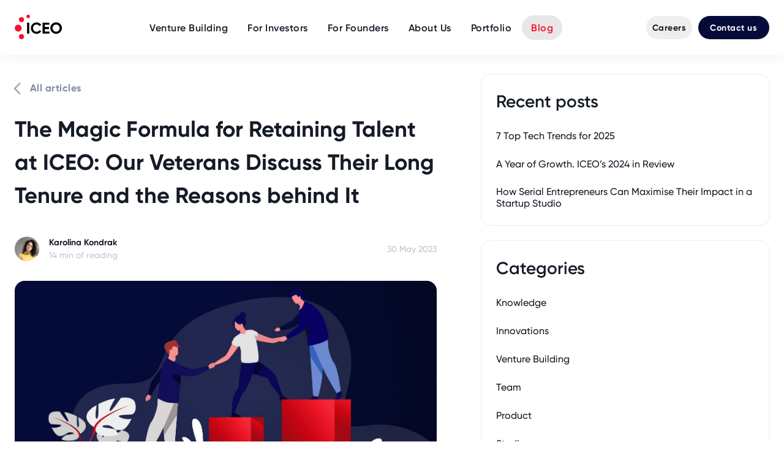

--- FILE ---
content_type: text/html;charset=UTF-8
request_url: https://iceo.co/blog/the-magic-formula-for-retaining-talent-at-iceo-our-veterans-discuss-their-long-tenure-and-the-reasons-behind-it
body_size: 16010
content:




<!DOCTYPE html>
<html lang="en" class="page-item">
<head>
    <meta charset="utf-8" />
  <title>The Magic Formula for Retaining Talent at ICEO: Our Veterans Discuss Their Long Tenure and the Reasons behind It | ICEO</title>

  <!-- Google Tag Manager Default consent-->
  <script>
    // Define dataLayer and the gtag function.
    window.dataLayer = window.dataLayer || [];
    function gtag(){dataLayer.push(arguments);}

    if (window.getCkyConsent) {
        const consent = getCkyConsent();

        if (consent.categories.analytics) {
          gtag('consent', 'update', {
            'ad_storage': 'granted',
            'analytics_storage': 'granted'
          });
        } else {
          // Default ad_storage to 'denied' as a placeholder
          gtag('consent', 'default', {
            'ad_storage': 'denied',
            'analytics_storage': 'denied',
            'wait_for_update': 2000
          });
        }
    }
  </script>

  <!-- Google Tag Manager -->
      <script>(function(w,d,s,l,i){w[l]=w[l]||[];w[l].push({'gtm.start': new Date().getTime(),event:'gtm.js'});var f=d.getElementsByTagName(s)[0], j=d.createElement(s),dl=l!='dataLayer'?'&l='+l:'';j.async=true;j.src= 'https://www.googletagmanager.com/gtm.js?id='+i+dl;f.parentNode.insertBefore(j,f);})(window,document,'script','dataLayer','GTM-WX3FN6L');</script>
    <!-- End Google Tag Manager -->

  <meta http-equiv="X-UA-Compatible" content="IE=edge">
  <meta name="format-detection" content="telephone=no">
  <meta name="viewport" content="user-scalable=no, initial-scale=1.0, maximum-scale=1.0, width=device-width, user-scalable=0">
  <meta name="generator" content="GravCMS" />
<meta name="description" content="Read this candid interview and learn what ICEO veterans say about their long tenure at ICEO, including meaningful work, challenges, supportive management, and a great work atmosphere." />
<meta name="twitter:card" property="twitter:card" content="summary" />
<meta name="twitter:title" property="twitter:title" content="The Magic Formula for Retaining Talent at ICEO: Our Veterans Discuss Their Long Tenure and the Reasons behind It | ICEO" />
<meta name="twitter:description" property="twitter:description" content="Read this candid interview and learn what ICEO veterans say about their long tenure at ICEO, including meaningful work, challenges, supportive management, and a great work atmosphere." />
<meta name="twitter:image" property="twitter:image" content="https://iceo.co/user/pages/06.blog/sekretny-przepis-na-zatrzymanie-talentow-w-iceo-nasi-weterani-opowiadaja-dlaczego-sa-z-nami-tak-dlugo/biuro-dawne-lata-blog.jpg" />
<meta name="twitter:url" property="twitter:url" content="https://iceo.co/blog/the-magic-formula-for-retaining-talent-at-iceo-our-veterans-discuss-their-long-tenure-and-the-reasons-behind-it" />
<meta property="og:site_name" content="ICEO" />
<meta property="og:title" content="The Magic Formula for Retaining Talent at Iceo: Our Veterans Discuss Their Long Tenure and the Reasons behind It | ICEO" />
<meta property="og:type" content="article" />
<meta property="og:url" content="https://iceo.co/blog/the-magic-formula-for-retaining-talent-at-iceo-our-veterans-discuss-their-long-tenure-and-the-reasons-behind-it" />
<meta property="og:description" content="Read this candid interview and learn what ICEO veterans say about their long tenure at ICEO, including meaningful work, challenges, supportive management, and a great work atmosphere." />
<meta property="og:image" content="https://iceo.co/user/pages/06.blog/sekretny-przepis-na-zatrzymanie-talentow-w-iceo-nasi-weterani-opowiadaja-dlaczego-sa-z-nami-tak-dlugo/the-magic-formula-for-retaining-talent-at-iceo-our-veterans-discuss-their-long-tenure-and-the-reasons-behind-it-blog.jpg" />

  
  <link rel="icon" type="image/png" href="/user/themes/iceo/images/favicon.ico" />

    <link rel="canonical" href="https://iceo.co/blog/the-magic-formula-for-retaining-talent-at-iceo-our-veterans-discuss-their-long-tenure-and-the-reasons-behind-it"/>
                  
    <link rel="alternate" hreflang="en" href="/blog/the-magic-formula-for-retaining-talent-at-iceo-our-veterans-discuss-their-long-tenure-and-the-reasons-behind-it"/>
    
            
      <link rel="preload" as="font" href="/user/themes/iceo/fonts/gilroy/gilroy-light.woff2" type="font/woff2" crossorigin="anonymous">
    <link rel="preload" as="font" href="/user/themes/iceo/fonts/gilroy/gilroy-light.woff" type="font/woff2" crossorigin="anonymous">

    <link rel="preload" as="font" href="/user/themes/iceo/fonts/gilroy/gilroy-lightitalic.woff2" type="font/woff2" crossorigin="anonymous">
    <link rel="preload" as="font" href="/user/themes/iceo/fonts/gilroy/gilroy-lightitalic.woff" type="font/woff2" crossorigin="anonymous">

    <link rel="preload" as="font" href="/user/themes/iceo/fonts/gilroy/gilroy-regular.woff2" type="font/woff2" crossorigin="anonymous">
    <link rel="preload" as="font" href="/user/themes/iceo/fonts/gilroy/gilroy-regular.woff" type="font/woff2" crossorigin="anonymous">

    <link rel="preload" as="font" href="/user/themes/iceo/fonts/gilroy/gilroy-regularitalic.woff2" type="font/woff2" crossorigin="anonymous">
    <link rel="preload" as="font" href="/user/themes/iceo/fonts/gilroy/gilroy-regularitalic.woff" type="font/woff2" crossorigin="anonymous">

    <link rel="preload" as="font" href="/user/themes/iceo/fonts/gilroy/gilroy-medium.woff2" type="font/woff2" crossorigin="anonymous">
    <link rel="preload" as="font" href="/user/themes/iceo/fonts/gilroy/gilroy-medium.woff" type="font/woff2" crossorigin="anonymous">

    <link rel="preload" as="font" href="/user/themes/iceo/fonts/gilroy/gilroy-mediumitalic.woff2" type="font/woff2" crossorigin="anonymous">
    <link rel="preload" as="font" href="/user/themes/iceo/fonts/gilroy/gilroy-mediumitalic.woff" type="font/woff2" crossorigin="anonymous">

    <link rel="preload" as="font" href="/user/themes/iceo/fonts/gilroy/gilroy-semibold.woff2" type="font/woff2" crossorigin="anonymous">
    <link rel="preload" as="font" href="/user/themes/iceo/fonts/gilroy/gilroy-semibold.woff" type="font/woff2" crossorigin="anonymous">

    <link rel="preload" as="font" href="/user/themes/iceo/fonts/gilroy/gilroy-semibolditalic.woff2" type="font/woff2" crossorigin="anonymous">
    <link rel="preload" as="font" href="/user/themes/iceo/fonts/gilroy/gilroy-semibolditalic.woff" type="font/woff2" crossorigin="anonymous">

    <link rel="preload" as="font" href="/user/themes/iceo/fonts/gilroy/gilroy-bold.woff2" type="font/woff2" crossorigin="anonymous">
    <link rel="preload" as="font" href="/user/themes/iceo/fonts/gilroy/gilroy-bold.woff" type="font/woff2" crossorigin="anonymous">

    <link rel="preload" as="font" href="/user/themes/iceo/fonts/gilroy/gilroy-bolditalic.woff2" type="font/woff2" crossorigin="anonymous">
    <link rel="preload" as="font" href="/user/themes/iceo/fonts/gilroy/gilroy-bolditalic.woff" type="font/woff2" crossorigin="anonymous">

    <link rel="preload" as="font" href="/user/themes/iceo/fonts/gilroy/gilroy-extrabold.woff2" type="font/woff2" crossorigin="anonymous">
    <link rel="preload" as="font" href="/user/themes/iceo/fonts/gilroy/gilroy-extrabold.woff" type="font/woff2" crossorigin="anonymous">

    <link rel="preload" as="font" href="/user/themes/iceo/fonts/gilroy/gilroy-extrabolditalic.woff2" type="font/woff2" crossorigin="anonymous">
    <link rel="preload" as="font" href="/user/themes/iceo/fonts/gilroy/gilroy-extrabolditalic.woff" type="font/woff2" crossorigin="anonymous">

    <link rel="preload" as="font" href="/user/themes/iceo/fonts/IconFont/IconFont.woff2" type="font/woff2" crossorigin="anonymous">
    <link rel="preload" as="font" href="/user/themes/iceo/fonts/IconFont/IconFont.woff" type="font/woff2" crossorigin="anonymous">
  
        <script id="cookieyes" type="text/javascript" src="https://cdn-cookieyes.com/client_data/5466e78c90214cc25718cefe/script.js"></script>
    <!-- CookieYes -->

                
        
                      
    
    <link href="/user/plugins/markdown-notices/assets/notices.css?g-91e5934a" type="text/css" rel="stylesheet">
<link href="/user/plugins/form/assets/form-styles.css?g-91e5934a" type="text/css" rel="stylesheet">
<link href="/user/themes/iceo/css-compiled/theme.min.css?g-91e5934a" type="text/css" rel="stylesheet" id="theme">

  <script src="/user/plugins/lazy-image/vendor/lazyload.min.js?g-91e5934a"></script>
<script src="/system/assets/jquery/jquery-2.x.min.js?g-91e5934a"></script>
<script src="/user/themes/iceo/js/jquery.matchHeight.min.js?g-91e5934a"></script>
<script>
// Grav Lazy Image Plugin - START
document.onreadystatechange = function() {
  if(document.readyState == "complete") {
    let lazyLoadImages = document.querySelectorAll(".img-fluid");
    lazyload(lazyLoadImages);
  }
};
// Grav Lazy Image Plugin - END
</script>

  </head>

<body id="top" class=" sticky-footer">

<!-- Google Tag Manager (noscript) -->
  <noscript><iframe src="https://www.googletagmanager.com/ns.html?id=GTM-WX3FN6L" height="0" width="0" style="display:none;visibility:hidden"></iframe></noscript>
<!-- End Google Tag Manager (noscript) -->

<div class="loaderContainer">
  <div class="loader"></div>
</div>

<div id="page-wrapper">
            <header id="header" class="headerNav layout horizontal center     ">
        <div class="logoWrap layout horizontal center" id="logoWrap">
          
<a href="/" class="navbar-brand mr-10">
                    <svg xmlns="http://www.w3.org/2000/svg" width="76.539" height="40" viewBox="0 0 76.539 40" role="img" alt="ICEO Venture Builder">
            <defs></defs>
            <g transform="translate(-563.666 -378.132)">
                <path class="a" id="letter1" d="M587.3,391.047v17.908h-3.531V391.047Z"/>
                <path class="a"
                      id="letter2"
                      d="M592.442,406.627a9.665,9.665,0,0,1,0-13.265,8.979,8.979,0,0,1,6.677-2.673,9.128,9.128,0,0,1,4.49,1.138,8.332,8.332,0,0,1,3.21,3.083l-3.044,1.765a4.737,4.737,0,0,0-1.893-1.88,6.127,6.127,0,0,0-6.971.959,6.405,6.405,0,0,0,0,8.468,5.612,5.612,0,0,0,4.208,1.637,5.7,5.7,0,0,0,2.776-.678,4.589,4.589,0,0,0,1.88-1.854l3.044,1.765a8.351,8.351,0,0,1-3.2,3.082,9.1,9.1,0,0,1-4.5,1.139A8.959,8.959,0,0,1,592.442,406.627Z"/>
                <path class="a"
                      id="letter3"
                      d="M620.071,405.578v3.377H608.994V391.047h10.949v3.377h-7.419v3.812h6.78v3.325h-6.78v4.017Z"/>
                <path class="a"
                      id="letter4"
                      d="M624.306,406.614a9.4,9.4,0,1,1,6.587,2.7A8.99,8.99,0,0,1,624.306,406.614Zm10.706-2.4a6.172,6.172,0,0,0,0-8.429,5.933,5.933,0,0,0-8.238,0,6.172,6.172,0,0,0,0,8.429,5.966,5.966,0,0,0,8.238,0Z"/>
                <circle class="b" id="circle1" cx="2.822" cy="2.822" r="2.822" transform="translate(582.756 378.132)"/>
                <circle class="b" id="circle2" cx="4.233" cy="4.233" r="4.233" transform="translate(570.446 381.87)"/>
                <circle class="b" id="circle3" cx="5.644" cy="5.644" r="5.644" transform="translate(563.666 394.357)"/>
                <circle class="b" id="circle4" cx="4.233" cy="4.233" r="4.233" transform="translate(570.446 409.667)"/>
            </g>
        </svg>
    </a>
                  </div>

        <div class="hamburgerWrap layout horizontal center">
  <div class="menu-trigger btn btn-transparent layout horizontal center waves-effect" id="menu-trigger">
    <span class="text__medium text-uppercase">Menu</span>
    <i class="fico-more-vertical" id="open-icon"></i>
    <i class="fico-close" id="close-icon"></i>
    <i class="fico-chevron-left-big" id="back-icon"></i>
  </div>
</div>
        <nav class="menuNav layout horizontal center flex-1">
                      
<div class="navWrap layout horizontal center center-justified flex-1" >
      <ul class="nav navbar-nav" id="main-nav">
                
                                                                
          <li class="menu-item  ">
            <a href="/venture-building" class="btn btn-small btn-transparent parentHref ">
              Venture Building
                          </a>

                                  </li>

                                                
          <li class="menu-item  ">
            <a href="/for-investors" class="btn btn-small btn-transparent parentHref ">
              For Investors
                          </a>

                                  </li>

                                                
          <li class="menu-item  ">
            <a href="/for-founders" class="btn btn-small btn-transparent parentHref ">
              For Founders
                          </a>

                                  </li>

                                                
          <li class="menu-item  ">
            <a href="/about-us" class="btn btn-small btn-transparent parentHref ">
              About Us
                          </a>

                                  </li>

                                                
          <li class="menu-item  ">
            <a href="/portfolio" class="btn btn-small btn-transparent parentHref ">
              Portfolio
                          </a>

                                  </li>

                                                
          <li class="menu-item active ">
            <a href="/blog" class="btn btn-small btn-transparent parentHref active">
              Blog
                          </a>

                                  </li>

                                                                                                                                                                                                                                                                                                                                                                                                                                                                                                                    </ul>

  <ul class="nav navbar-nav rightButtonsWrap hover_links">
                                                                                                                                                                                       <li>
          <a href="https://career.iceo.co/" class="btn btn-small btn-gray btn-nowrap btnAnimate">
            Careers
          </a>
      </li>
                                          <li>
          <a href="/contact" class="btn btn-small btn-nowrap openModalButton">Contact us</a>
        </li>
                                                                                                                                                                                                                                                                                                                                </ul>

</div>

                  </nav>
      </header>
      
  <section id="start" class="">
      <section id="blog-page" class="section blog-listing blogSingleWrap page-content-wrapper__no-margin ">
    <section class="container container__space-top container__large grid-xl">
      
      
<div class="columns layout horizontal center-justified col-size-one-and-half">
    <div id="item" class="column col-lg-12 col-xl-7 col-8 extra-spacing">
                  <div class="topBelt__back">
  <a href="/blog" class="btn btn-transparent btnBack">
    <div class="fico fico-chevron-left-big"></div>
    All articles
  </a>
</div>

<article class="articleWrap textWrap">
  <h3 class="titlePost text__bold line-height-1-3">The Magic Formula for Retaining Talent at ICEO: Our Veterans Discuss Their Long Tenure and the Reasons behind It</h3>
                


<div class="topInfoItem">
    <div class="topInfoItem__left">
        <div class="topInfoItem__author">
                            <img alt="" src="/user/pages/13._team/08.karolina-kondrak/Karolina Kondrak.png" />
                    </div>
        <div class="topInfoItem__content">
            <h6>Karolina Kondrak</h6>
            <p>14 min of reading</p>

        </div>
    </div>
    <div class="topInfoItem__right">
                    <div class="topInfoItem__data">30 May 2023</div>
            </div>
</div>
    
                  <div class="photoWrap photoWrap__main">
        <div class="photoBg" style="background-image: url(/user/pages/06.blog/sekretny-przepis-na-zatrzymanie-talentow-w-iceo-nasi-weterani-opowiadaja-dlaczego-sa-z-nami-tak-dlugo/the-magic-formula-for-retaining-talent-at-iceo-our-veterans-discuss-their-long-tenure-and-the-reasons-behind-it-blog.jpg)"></div>
        <div class="photoBgMobile" style="background-image: url()"></div>
      </div>
      
  <section class="contentArticle">
    <p>In the corridors of our office, or rather in the virtual rooms, one can meet a very special group of five. They are true heroes, although this may escape the notice of casual observers, because, as befits superheroes, they do not flaunt it at all, and leave their masks and capes at home (unfortunately!).</p>
<p>Their superpowers? Unwavering determination, loyalty and invaluable experience. Today, we introduce five of our company veterans! Their perseverance and flexibility have enabled them to survive difficult times, adapt to new technologies and grow with the organisation.</p>
<p>Their professions are in high demand in today's job market: according to the <a href="https://wp-insights.s3.eu-central-1.amazonaws.com/wp-content/uploads/2020/08/11115525/Offboarding-w-IT-Smoothie-HR.pdf">No Fluff Jobs report</a>, 50% of IT employees change jobs every two years. Meanwhile, they have been with us almost since the company's foundation, that is, for more than a decade. It is with great pride, and a teary eye, that we want to proudly acknowledge this today and thank them for their trust, dedication and support.</p>
<p>Together we travelled back in time to the past, when they started their careers at ICEO. We took a look into the future and compared it all with the present time, when they already hold other positions, sometime very different ones.</p>
<p>Let's hear what they have to say.</p>
<p><img alt="ICEO veterans." src="/user/pages/06.blog/sekretny-przepis-na-zatrzymanie-talentow-w-iceo-nasi-weterani-opowiadaja-dlaczego-sa-z-nami-tak-dlugo/ICEO-veterans-blog.jpg" /></p>
<h4><strong>ICEO must have a hidden talent for retaining the best for a long time.  What do you think is the magic formula?</strong></h4>
<p><strong>Damian Zachwieja:</strong> For me, working at ICEO is simply meaningful. We do things that really work. They provide challenges and development. The secret power? Definitely delivering. Meticulously executing plans and aiming for a specific result. </p>
<p>Also I simply like the company. Of course, over these ten years it has not always been perfect. There were harder times and moments of doubt. But at the end of the day I just enjoy this place, the people and what we create together.</p>
<p>One of the strengths of ICEO is Wojciech Sroka (CEO) himself. After talking to him, one immediately becomes calmer. In addition, I was attracted to ICEO from the beginning by the vision and ambition. I just felt that great things were going to happen here. And that we would do something cool.</p>
<p><strong>Mateusz Sokołowski:</strong> For me, it's a few factors. Firstly, the fantastic atmosphere. You can really go to work with a smile on your face. Secondly, ICEO is a great place for ambitious people who want to learn, develop and be challenged. It gives you the opportunity to work with modern technologies. We are probably one of the best companies in Poland in FinTech, Blockchain, Web 3.0 areas. </p>
<p>New employees also get a lot of support from managers and from the team: everyone knows they can ask for something, that the boss will not be angry, but will advise or refer to someone for help. You don't have to stress about what you don't know yet, because here you will certainly learn quickly. When someone comes to us and gets such a big input, knowledge, they just tend to stay. </p>
<p><strong>Mateusz Sowa:</strong> What I appreciate most here is the approach like that of colleagues, not just employees. Everyone has a say in what happens. We have a very open mindset about it. I feel that I am knit together strongly with this company and I just like what I do. I like the fact that I can choose technologies and solutions myself.  </p>
<p><strong>Michał Koniuszko:</strong> I think ICEO's hidden talent is Wojciech Sroka, with whom you can talk about everything and he creates a relaxed atmosphere. The approach to the employees. The fact that you can have an impact on the project, and no one is treated with condescension. We're not stagnant, we're developing all the time and we create quite good conditions for that, in my opinion.</p>
<p><strong>Adam Kamiński:</strong> We are not afraid of challenges and we can be persistent in pursuing our goals. We are able to solve problems. Additionally, I feel that the success of the company is shared. If things go well in the company, all employees benefit. And there is no boredom. At ICEO we work on our own projects, we can also come up with our own solutions, and since nobody wants to work on boring things at our company, it is always interesting.</p>
<h4><strong>You have been at ICEO since the early stages, almost from the beginning. A lot must have changed over that time. Tell us about it. And by the way: where do you see ICEO in another 10 years?</strong></h4>
<p><strong>Adam Kamiński:</strong> Certainly the attitude towards the employee has not changed. Everyone treats each other with respect here. We have had to put procedures in place, otherwise there would be chaos with such an expanded organisation. But there is still no bureaucracy, we get things done quickly and efficiently. </p>
<p>And the change from product house to venture builder is, in my opinion, very much to the advantage. We can decide for ourselves what projects we take on. And since our executive team is technically strong, the projects we do are realistic. Their visions are feasible and as a result, we create solutions that work.</p>
<p><strong>Damian Zachwieja:</strong> A lot has really changed, a huge progression. We were a small team and now there are almost a hundred of us. Today, with this larger number of people, everything is much better organised. Each person knows what they have to do and it all clicks together.</p>
<p>Looking at what has happened in the last ten years I think ICEO in another decade will have several times as many startups as we do now, with at least a few big ones that are more successful. Wojciech has always been very ambitious. He had a vision of a company that would achieve a lot. His passion was also shared by others, which is why I felt from the beginning that with his mind everything can succeed.</p>
<p><strong>Mateusz Sowa:</strong> I have a vision that we are a company that creates high-tech things. That we have an office in a skyscraper with a helicopter on top and a slide down. A combination of professionalism and fun. That we create just such high-tech things. Maybe even space technologies.
And the beginnings: I had to learn a lot... From the very beginning at ICEO we were focused on learning, we wanted to learn a lesson from every single thing we did. And yes, mistakes happened, but we always made it clear that we could count on each other. It was being thrown in at the deep end, but always with a lifebelt. I can still feel that support.</p>
<p><strong>Michal Koniuszko:</strong> When I joined the team there were literally just a few of us. Now there is more going on in the company, there are more opportunities. We have changed the management system, which has made our work very efficient. From a rather flat structure, we have developed into quite a large organisation, creating many interesting projects in which there is something for everyone. And everyone can contribute to them. As you can see, the changes are very positive. </p>
<p>Looking strictly at ICEO itself, I think there will be growth. We will keep increasing the number of people employed, there will be more projects going on at the same time. This world is changing so fast, it's hard to predict specifics.</p>
<p><strong>Mateusz Sokołowski:</strong> For me these changes are definitely for the better. At the beginning we looked like a typical start-up. There was a lot of work, but also a lot of fun and laughter. and it's actually still like that today. Nowadays, we have many things structured. We have created departments that are responsible for different competences. We are able to work on several projects at the same time. The organisation is growing fast, which also shows how much we have developed in the last few years. After these 7 years I still come to work with a smile on my face. I never get stressed about work, I am always positive about it. Even though I can work remotely, I enjoy coming to the office, meeting people, talking, laughing.</p>
<p>I think that in 10 years' time we will be a corporation, but not the typical corporation that's in abundance, but we will be the first corporation with a great atmosphere all the time and with people standing at the door hoping for new vacancies.</p>
<h4><strong>You told me what the development of the company was like, and what about your growth? What has your journey looked like?</strong></h4>
<p><strong>Damian Zachwieja:</strong> I joined ICEO as a developer in 2012. The company was just starting out and I was still in a vocational school. I remember my impression: the company has big ambitions and a desire to build something big. And that spirit is still noticeable. </p>
<p>Although it wasn't yet a standard on the market, I worked remotely from the beginning and didn't experience the charms of the first office, but I know it was located in the basement under the stairs. Our current office in Kraków is the fourth one and looks completely different. </p>
<p><strong>Michał Koniuszko:</strong> My development has been huge: from junior to Head of Development in a new fintech project. I started as a Full Stack but it quickly became apparent that I would perform better as a backend developer. This required a change of programming language from PHP to Java. As the next project developed, I was able to prove myself in system design and managing a small team. The next projects brought along Scala, a promotion to senior position and a larger team. And recently I became Head Of Development in another new project. I think I am a living example that there are great opportunities for promotion and development at ICEO.</p>
<p><strong>Mateusz Sokołowski:</strong> My path was as follows: I joined ICEO as a technical and customer support employee. A year later, in addition to the support itself, I also tried to bring new clients to the project. At some point, there was a need for technical support for the BitBay exchange, to which I was transferred. As the months went by, the support started to grow, and I had the role of training new people, and at some point, taking charge of the whole department for a while. At the same time, I started to take my first steps into the world of finance and began to support ICEO itself in this area. And I currently run the Operations department.</p>
<p><strong>Mateusz Sowa:</strong> I started from the position of Key Account Manager and I can't hide that at the beginning I was a bit overwhelmed by it. But the people at ICEO were very nice. I could feel their professionalism and I could see that the company operated in a very thoughtful way. This made it a lot easier for me. I felt energised and, despite a bit of stress, I was very positive.</p>
<p>From the very beginning the atmosphere was great. We had an immediate connection with each other. We often made jokes that it's better not to talk about in public 😉 . From the beginning we felt like a bunch of good friends. </p>
<p><strong>Adam Kamiński:</strong> With me it started with an assignment, it was a spontaneous collaboration. I had to build five websites. After this assignment, we immediately talked about the possibility of permanent cooperation. When I started, I was a full-stack developer. Only later did I specialise as a Frontend Developer and today I am a Senior Frontend Developer. Even though it was my first serious job, I didn't feel stressed. From the very beginning, the team was friendly, open and supportive. I had no problem integrating. </p>
<h4><strong>What was your biggest challenge, what are you most proud of?</strong></h4>
<p><strong>Mateusz Sowa:</strong> I was given the challenge: 'Sowa you are going to become a DevOps'. That's what Dawid Duniec said to me and that's what happened. Being thrown in at the deep end is good, you can learn and develop faster.</p>
<p><strong>Michał Koniuszko:</strong> I consider my biggest achievement to be the creation, development and, most importantly, maintenance of the largest cryptocurrency exchange in Poland. A production system that was used daily by tens of thousands of people, with a daily turnover in the millions. I was responsible for some pretty critical things, so I'm very happy that it's still working today.</p>
<p><strong>Mateusz Sokołowski:</strong> I remember the first time I thwarted a hacker attack on a user account. At the time I was very proud of myself. But to be honest, I'm most proud of the fact that I've gone from being an introvert to an open person who likes people. For me, that's a great deal and makes my everyday life a lot easier.</p>
<p><strong>Damian Zachwieja:</strong> To quote Wojciech Sroka as of 2013: "Listen Damian, there's this bitcoin, we're going to do an exchange. Take a look at how it works".
I am proud to have been directly involved in building the blockchain environment in Poland and the first products that were associated with it. Of the startups that we built and that are still in business. Of the fact that the fintech systems I was involved in building have completed transactions of hundreds of billions of dollars. That's a lot.</p>
<p><strong>Adam Kamiński:</strong> I'm most proud of the things that have been the biggest challenges. For example, setting up BitBay and securing it against hacking attacks. Then taking over the whole frontend department at BitBay. </p>
<p><img alt="Old times at the office" src="/user/pages/06.blog/sekretny-przepis-na-zatrzymanie-talentow-w-iceo-nasi-weterani-opowiadaja-dlaczego-sa-z-nami-tak-dlugo/old-time-office-blog.jpg" /></p>
<h4><strong>Do you have a favourite story or moment? What is particularly etched in your memory?</strong></h4>
<p><strong>Damian Zachwieja:</strong> There are many memories I like. There are the pleasant ones where we would play together at parties or our weddings. There are those where it was tough and we were looking for solutions, to keep going we had to convince one of the partners for a new project. Which by the way was a success.</p>
<p>But there are also those where we had to put out various fires. And we were in it together. There are two such situations that I remember the most – and in both of themit was a case of dealing with it during the weekend or at night. And both Wojciech and Dawid were always beside us – we solved problems together. </p>
<p><strong>Mateusz Sokołowski:</strong> What I remember most is all the support I received. First from Mateusz Sowa, he was the one who mentored me on my first project at ICEO. He helped me with many things and eased the atmosphere when I was stressed about something. Then from Wojciech Sroka, our CEO. It was great that Wojciech was able to motivate everyone. Even when I thought that nothing was going to work, he would come and tell me that you can do magic here, make a phone call there, have a chat here and it'll be fine. It was working for me 😉 .</p>
<p><strong>Michał Koniuszko:</strong> There was a lot of it, it's hard to choose anything. For example, we once drove to take one of the front men home, somewhere on the outskirts of town. Then the driver decided that he didn't need navigation, so we drove back for an hour and a half through the other end of town. But at least it was fun.</p>
<p>We have always supported each other and could count on ourselves. We have always stayed on a friendly basis. It wasn't just at work and continues to be so. Even though the organisation is growing we can still count on each other.</p>
<h4><strong>If you were to recommend working at ICEO, what would you say? Do you have any advice before their first day?</strong></h4>
<p><strong>Michał Koniuszko:</strong> ICEO allows you to grow and move up in the company structure. You can have a real impact on the project regardless of what you do in it. Well, and you won't find a better team 😉.</p>
<p>On day one, remember, even if your skills are lacking, just show a willingness to learn and grow and you will be fine.</p>
<p><strong>Mateusz Sokołowski:</strong> If you are a person who can work with a lot of intensity, who can learn and is interested in personal development, and at the same time you want to work in a company where there is a super atmosphere then come on in, you won't regret it.</p>
<p>Have some good jokes ready, because we like to laugh. Feel free to try even with a sharp wit and be prepared for the fact that at ICEO we can talk about anything, without beating around the bush. Therefore, be yourself.</p>
<p><strong>Mateusz Sowa:</strong> I recommend ICEO to people who really want to grow. We are a very ambitious company and we have ambitious people working for us. We care about high quality solutions. We work on difficult challenges in a relaxed atmosphere. We all respect each other and treat each other like friends.</p>
<p><strong>Adam Kamiński:</strong> ICEO is definitely a company for people who like challenges. The projects we run are really interesting. You can introduce new technology and test it. If someone doesn't want to stick with one product for ten years, in that case ICEO would be the perfect choice.</p>
<p>And before your first day at work? Save the shirt and suit for another occasion. I think that's it, because there's such an atmosphere at our company that you'll easily integrate with the rest of the people.</p>
<p><strong>Damian Zachwieja:</strong> I would say that the work is demanding, but the opportunity to develop, the atmosphere, the variety of work make up for it. You can move forward and build something great in the process. My advice: first of all - join! And that is the best tip in my opinion :D.</p>
<h4><strong>What words do you think best describe working at ICEO?</strong></h4>
<p><strong>Damian Zachwieja:</strong> Going forward, shoulder to shoulder.</p>
<p><strong>Mateusz Sowa:</strong> We work on difficult challenges in a relaxed atmosphere. That's it in a nutshell.</p>
<p><strong>Michał Koniuszko:</strong> At ICEO, there is no such thing as a small-timer programmer. Everyone has a voice.</p>
<p><strong>Adam Kamiński:</strong> First of all, trust. I know that if something has been said, it will be done. </p>
<h4>FEATURED</h4>
<p><strong>Damian Zachwieja, Lead of Research &amp; Development</strong></p>
<p>Damian Zachwieja joined ICEO in 2012, at the time he was a vocational school student. He started as a programmer by preparing a system, which was the basis for many subsequent projects. From 2012, he was a developer, project manager and product owner. Since 2021, he has been a leader in the Research team.</p>
<p><strong>Mateusz Sowa, Lead of DevOps</strong></p>
<p>Mateusz joined in 2015. He started out as Key Account Manager, while also dealing with servers, he later navigated his way through technical support, programming, testing, until Dawid Duniec said to him one day: Sowa, you are going to be a DevOps.</p>
<p><strong>Mateusz Sokołowski, Lead of Operations</strong></p>
<p>Mateusz joined ICEO in 2016, his recruitment interview turned into his first day at work. Mateusz's first responsibilities were technical and customer support. Over the course of 7 years, he worked on several projects and today manages the Operations department.</p>
<p><strong>Michał Koniuszko, Head of Development at new fintech project</strong></p>
<p>Joined ICEO in 2015. He still remembers the PHP days 😉 . He met our team after they had played games all night. He knew immediately that he would fit in here. Having been with us for over eight years now, he still thinks he won't find a better team. He started out as a junior and is now Head of Development in a new fintech project.</p>
<p><strong>Adam Kamiński, Full-Stack Developer</strong></p>
<p>Adam Kamiński came to ICEO in 2014 through an internal recommendation. It was supposed to be just a weekend assignment, which turned into already a 9-year adventure. He started as a Full Stack, meaning he was responsible for Backend and Fronted. Nowadays, he focuses on Fronted and is successful in carrying out more and more projects.</p>
  </section>

      <div class="authorBox">
                        
                                    
      <div class="authorBox__avatarWrap">
                  <div  class="authorBox__image">
              <img alt="" src="/user/pages/13._team/08.karolina-kondrak/Karolina Kondrak.png" />
          </div>
              </div>
      <div class="authorBox__content">
        <h4>Karolina Kondrak</h4>
        <p class="line-height-1-7"><p>Copywriter, translator, linguist. A creative mind with an ever-expanding spectrum of interests: from space technologies to new embroidery techniques. One stands out above all: the passion for language.</p></p>

                  <div class="authorBox__socials">
                          <a href="https://www.linkedin.com/in/karolina-kondrak-30547a19b/" title="" target="_blank" class="btn btn-fab btn-small btn-transparent">
                <div class="text-color__light">
                  <div class="fico fico-linkedin"></div>
                </div>
              </a>
                      </div>
              </div>
    </div>

  
   
   
</article>





            </div>
        <div id="sidebar" class="column col-lg-12 col-xl-5 col-4">
                  
<div class="columns col-size-half">

    
                
                
          

    


    
    

            <div class="column col-sm-12 col-lg-6 col-12">
            <div class="card bordered">
                <div class="card-header">
                    <h4 class="h2 card-title text__semi-bold">
                        Recent posts
                    </h4>
                </div>

                <div class="card-body">
                    <ul class="taxonomy text-color__default categories">
            <li>
        <a class="h5 text__medium hover_link secondary" title="" href="/blog/top-seven-tech-trends-for-2025">
          7 Top Tech Trends for 2025
        </a>
      </li>
                <li>
        <a class="h5 text__medium hover_link secondary" title="" href="/blog/year-of-growth-ICEO-2024-in-review">
          A Year of Growth. ICEO’s 2024 in Review
        </a>
      </li>
                <li>
        <a class="h5 text__medium hover_link secondary" title="" href="/blog/how-serial-entrepreneurs-can-maximise-impact-in-startup-studio">
          How Serial Entrepreneurs Can Maximise Their Impact in a Startup Studio
        </a>
      </li>
      </ul>
                </div>
            </div>
        </div>
    
            <div class="column col-sm-12 col-lg-6 col-12">
            <div class="card bordered">
                <div class="card-header">
                    <h4 class="h2 card-title text__semi-bold">
                        Categories
                    </h4>
                </div>
                <div class="card-body">
                    
  <ul class="taxonomy text-color__default categories filters-button-group button-group">
                <li>
        <a class="h5 text__medium hover_link secondary btnChangeSort Knowledge"
           href="/blog"
           title=""
           id="Knowledge"
           data-type="category"
           data-filter=".KNOWLEDGE "
        >
          Knowledge
        </a>
      </li>
                <li>
        <a class="h5 text__medium hover_link secondary btnChangeSort Innovations"
           href="/blog"
           title=""
           id="Innovations"
           data-type="category"
           data-filter=".INNOVATIONS "
        >
          Innovations
        </a>
      </li>
                <li>
        <a class="h5 text__medium hover_link secondary btnChangeSort Venture-Building"
           href="/blog"
           title=""
           id="Venture-Building"
           data-type="category"
           data-filter=".VENTURE-BUILDING "
        >
          Venture Building
        </a>
      </li>
                <li>
        <a class="h5 text__medium hover_link secondary btnChangeSort Team"
           href="/blog"
           title=""
           id="Team"
           data-type="category"
           data-filter=".TEAM "
        >
          Team
        </a>
      </li>
                <li>
        <a class="h5 text__medium hover_link secondary btnChangeSort Product"
           href="/blog"
           title=""
           id="Product"
           data-type="category"
           data-filter=".PRODUCT "
        >
          Product
        </a>
      </li>
                <li>
        <a class="h5 text__medium hover_link secondary btnChangeSort Studio"
           href="/blog"
           title=""
           id="Studio"
           data-type="category"
           data-filter=".STUDIO "
        >
          Studio
        </a>
      </li>
                <li>
        <a class="h5 text__medium hover_link secondary btnChangeSort Ebook"
           href="/blog"
           title=""
           id="Ebook"
           data-type="category"
           data-filter=".EBOOK "
        >
          Ebook
        </a>
      </li>
                <li>
        <a class="h5 text__medium hover_link secondary btnChangeSort Web3"
           href="/blog"
           title=""
           id="Web3"
           data-type="category"
           data-filter=".WEB3 "
        >
          Web3
        </a>
      </li>
      </ul>
                </div>
            </div>
        </div>


    
    
    
</div>            </div>
    </div>

    </section>

      <section class="featureWrap">
      <div class="container grid-xl">
        <h3 class="center-align sectionTitle">See also</h3>
                  <div id="featured-items" class="columns col-size-half">
                          <div class="column col-sm-12 col-md-6 col-3">
  <a href="/blog/venture-builder" class="blog-item blog-item__featured card card-size-half text-color__default">
    <div class="card-header">
      <div class="card-subtitle">
        
      </div>
      <div class="card-title matchElement">
        
<h3 class="text__bold">
What is a Venture Builder?
</h3>
      </div>
    </div>
    <div class="card-body blog-text text__medium text-color__light">
        <div class="author-content">
  <div class="layout horizontal center user">
    <div class="avatar">
            <img class="img-fluid" src="/user/pages/13._team/01.wojciech-sroka/sroka.png" alt="Wojciech Sroka" />

          </div>

    <div class="author-text text__medium">
      <p class="mb-0">Wojciech Sroka</p>
              <span class="text-color__lightest"></span>
          </div>
  </div>
</div>
    </div>
  </a>
</div>
                          <div class="column col-sm-12 col-md-6 col-3">
  <a href="/blog/why-is-it-worth-it-to-work-at-a-venture-builder" class="blog-item blog-item__featured card card-size-half text-color__default">
    <div class="card-header">
      <div class="card-subtitle">
        
      </div>
      <div class="card-title matchElement">
        
<h3 class="text__bold">
Why is it worth it to work at a venture builder?
</h3>
      </div>
    </div>
    <div class="card-body blog-text text__medium text-color__light">
        <div class="author-content">
  <div class="layout horizontal center user">
    <div class="avatar">
            <img class="img-fluid" src="/user/pages/13._team/06.justyna-laskowska/justyna-laskowska.png" alt="Justyna Laskowska" />

          </div>

    <div class="author-text text__medium">
      <p class="mb-0">Justyna Laskowska</p>
              <span class="text-color__lightest"></span>
          </div>
  </div>
</div>
    </div>
  </a>
</div>
                          <div class="column col-sm-12 col-md-6 col-3">
  <a href="/blog/we-do-not-need-a-perfect-founder-here-is-why" class="blog-item blog-item__featured card card-size-half text-color__default">
    <div class="card-header">
      <div class="card-subtitle">
        
      </div>
      <div class="card-title matchElement">
        
<h3 class="text__bold">
We do not need a “perfect” Founder. Here’s why.
</h3>
      </div>
    </div>
    <div class="card-body blog-text text__medium text-color__light">
        <div class="author-content">
  <div class="layout horizontal center user">
    <div class="avatar">
            <img class="img-fluid" src="/user/pages/13._team/08.karolina-kondrak/Karolina Kondrak.png" alt="Karolina Kondrak" />

          </div>

    <div class="author-text text__medium">
      <p class="mb-0">Karolina Kondrak</p>
              <span class="text-color__lightest"></span>
          </div>
  </div>
</div>
    </div>
  </a>
</div>
                          <div class="column col-sm-12 col-md-6 col-3">
  <a href="/blog/norion-everything-you-need-for-tokenization" class="blog-item blog-item__featured card card-size-half text-color__default">
    <div class="card-header">
      <div class="card-subtitle">
        
      </div>
      <div class="card-title matchElement">
        
<h3 class="text__bold">
Norion: Everything you need for tokenization
</h3>
      </div>
    </div>
    <div class="card-body blog-text text__medium text-color__light">
        <div class="author-content">
  <div class="layout horizontal center user">
    <div class="avatar">
            <img class="img-fluid" src="/user/pages/13._team/01.wojciech-sroka/sroka.png" alt="Wojciech Sroka" />

          </div>

    <div class="author-text text__medium">
      <p class="mb-0">Wojciech Sroka</p>
              <span class="text-color__lightest"></span>
          </div>
  </div>
</div>
    </div>
  </a>
</div>
                      </div>
              </div>
    </section>
  </section>
  
  <script>
      $('.matchElement').matchHeight({});
      $('.filters-button-group a').click(function (e) {
          sessionStorage.setItem('active-filter', $(this).attr('id'));
          sessionStorage.setItem('active-type', $(this).attr('data-type'));
      })
  </script>
  </section>

  </div>

            
<footer id="footer" class="">
      <div id="footer_top" class="container no-pad-horizontal no-pad-bottom text__medium">
  
      
  <section class="container grid-xl">
    <div class="columns">
      <div class="column col-sm-12 col-md-12 col-lg-12 col-xl-5 col-7">
        <div class="columns layout horizontal justified">
          <div class="column col-12">
            <div class="heading-space logo">
              
<a href="/" class="navbar-brand mr-10">
                    <svg xmlns="http://www.w3.org/2000/svg" width="76.539" height="40" viewBox="0 0 76.539 40" role="img" alt="Logo ICEO white">
            <defs></defs>
            <g transform="translate(-563.666 -378.132)">
                <path class="a" id="letter1" d="M587.3,391.047v17.908h-3.531V391.047Z"/>
                <path class="a"
                      id="letter2"
                      d="M592.442,406.627a9.665,9.665,0,0,1,0-13.265,8.979,8.979,0,0,1,6.677-2.673,9.128,9.128,0,0,1,4.49,1.138,8.332,8.332,0,0,1,3.21,3.083l-3.044,1.765a4.737,4.737,0,0,0-1.893-1.88,6.127,6.127,0,0,0-6.971.959,6.405,6.405,0,0,0,0,8.468,5.612,5.612,0,0,0,4.208,1.637,5.7,5.7,0,0,0,2.776-.678,4.589,4.589,0,0,0,1.88-1.854l3.044,1.765a8.351,8.351,0,0,1-3.2,3.082,9.1,9.1,0,0,1-4.5,1.139A8.959,8.959,0,0,1,592.442,406.627Z"/>
                <path class="a"
                      id="letter3"
                      d="M620.071,405.578v3.377H608.994V391.047h10.949v3.377h-7.419v3.812h6.78v3.325h-6.78v4.017Z"/>
                <path class="a"
                      id="letter4"
                      d="M624.306,406.614a9.4,9.4,0,1,1,6.587,2.7A8.99,8.99,0,0,1,624.306,406.614Zm10.706-2.4a6.172,6.172,0,0,0,0-8.429,5.933,5.933,0,0,0-8.238,0,6.172,6.172,0,0,0,0,8.429,5.966,5.966,0,0,0,8.238,0Z"/>
                <circle class="b" id="circle1" cx="2.822" cy="2.822" r="2.822" transform="translate(582.756 378.132)"/>
                <circle class="b" id="circle2" cx="4.233" cy="4.233" r="4.233" transform="translate(570.446 381.87)"/>
                <circle class="b" id="circle3" cx="5.644" cy="5.644" r="5.644" transform="translate(563.666 394.357)"/>
                <circle class="b" id="circle4" cx="4.233" cy="4.233" r="4.233" transform="translate(570.446 409.667)"/>
            </g>
        </svg>
    </a>
            </div>
            <div class="footer-newsletter">
              <!-- Begin Mailchimp Signup Form -->
<link href="//cdn-images.mailchimp.com/embedcode/classic-071822.css" rel="stylesheet" type="text/css">
<style type="text/css">
      </style>
<div id="mc_embed_signup">
   <form action="https://iceo.us21.list-manage.com/subscribe/post?u=21a0c4ecef9d3ed5d388707be&amp;id=e2f35a443d&amp;f_id=009556e1f0"  method="post" id="mc-embedded-subscribe-form" name="mc-embedded-subscribe-form" class="validate newsletter-form" target="_blank" novalidate>
      <div id="mc_embed_signup_scroll">
         <h2>Subscribe to the Newsletter</h2>
         <div class="indicates-required hide"><span class="asterisk">*</span> indicates required</div>
         <div class="mc-field-group email-group">
            <label for="mce-EMAIL" class="email-label hide">Email Address<span class="asterisk">*</span>
            </label>
            <input type="email" value="" name="EMAIL" placeholder="enter your e-mail" class="required email" id="mce-EMAIL" required>
            <!-- real people should not fill this in and expect good things - do not remove this or risk form bot signups-->
            <div style="position: absolute; left: -5000px;" aria-hidden="true"><input type="text" name="b_21a0c4ecef9d3ed5d388707be_e2f35a443d" tabindex="-1" value=""></div>
            <div class="clear"><input type="submit" value="Sign up" name="subscribe" id="mc-embedded-subscribe" class="button"></div>
            <div for="mce-EMAIL" data-response="This field is required" class="mce_inline_error inline_error"></div>
         </div>
         <div class="mc-field-group input-group">
            <strong class="hide">Agree </strong>
            <ul>
               <li>
                  <input type="checkbox" value="1" name="group[1607][1]" class="checkbox" id="mce-group[1607]-1607-0-footer">
                  <label class="checkbox-label" for="mce-group[1607]-1607-0-footer"><span class="text-larger">*</span>I after for processing of my personal data by ICEO LAB LTD for direct marketing purposes that regard my own products and services.</label>
               </li>
            </ul>
         </div>
         <div id="mce-responses" class="clear">
            <div class="response" data-response="Ups! Something went wrong, please try again." id="error-response" style="display:none"></div>
            <div class="response" data-response="Thank you! We have sent a link to the address you provided. Please check your inbox and confirm your email address." id="success-response" style="display:none"></div>
         </div>
      </div>
   </form>
</div>
<script type='text/javascript' src='//s3.amazonaws.com/downloads.mailchimp.com/js/mc-validate.js'>
</script><script type='text/javascript'>(function($) {window.fnames = new Array(); window.ftypes = new Array();fnames[0]='EMAIL';ftypes[0]='email';fnames[1]='MMERGE1';ftypes[1]='text';}(jQuery));var $mcj = jQuery.noConflict(true);</script>

            </div>

            <div class="clearfix"></div>
            <div class="clearfix"></div>
          </div>
        </div>
      </div>

      <div class="column col-sm-12 col-md-12 col-lg-12 col-xl-7 col-5">
        <div id="footer-links" class="columns hover_links layout">
          <div class="column col-12">
            <h5>Menu</h5>
            <div class="footer-links">
              <div class="menu-links text-color__light text__semi-bold">
                <ul>
<li><a href="/venture-building">Venture Building</a></li>
<li><a href="/for-investors">For Investors</a></li>
<li><a href="/for-founders">For Founders</a></li>
<li><a href="/about-us">About Us</a></li>
<li><a href="/portfolio">Portfolio</a></li>
<li><a href="/blog">Blog</a></li>
<li><a href="/contact">Contact</a></li>
</ul>
              </div>
              <div class="social-links">
                                  <a href="https://www.facebook.com/iceogroup" title="" target="_blank" class="btn btn-fab btn-small btn-transparent">
  <div class="text-color__light">
    <div class="fico fico-facebook" role="img" alt="Facebook icon"></div>
  </div>
</a>
                                  <a href="https://www.linkedin.com/company/iceogroup" title="" target="_blank" class="btn btn-fab btn-small btn-transparent">
  <div class="text-color__light">
    <div class="fico fico-linkedin" role="img" alt="LinkedIn icon"></div>
  </div>
</a>
                                  <a href="https://twitter.com/ICEOVB" title="" target="_blank" class="btn btn-fab btn-small btn-transparent">
  <div class="text-color__light">
    <div class="fico fico-twitter-x" role="img" alt="Twitter icon"></div>
  </div>
</a>
                              </div>
            </div>
          </div>
        </div>
      </div>
    </div>
  </section>
</div>
  
      <div id="footer_bottom">
  <section class="container grid-xl">
    <div class="columns layout horizontal center">
      <div class="column col-order-sm-3 col-sm-12 text-color__lightest left-content center-align-sm-and-down">
        <div class="columns no-pad-vertical">
          <div class="column col-lg-12 col-auto">
            <p>&copy; 2010–2026 ICEO</p>
          </div>
          <div class="column col-lg-12">
            <p>All rights reserved.</p>
          </div>
        </div>
      </div>

     
      <div class="column col-order-sm-1 col-sm-12 text-color__light text__semi-bold right-content">
        <a href="/privacy-policy">Privacy Policy</a>
        <a href="/cookie-policy">Cookies Policy</a>
        <a href="/sfdr">SFDR</a>
        <button  class="cky-banner-element">Customize Cookies</button>
      </div>

          </div>
  </section>
</div>
  </footer>
  
  <script src="/user/themes/iceo/js/lottie.min.js?g-91e5934a" async id="lottie"></script>
<script src="/user/themes/iceo/js/tipso.min.js?g-91e5934a" id="tooltipster"></script>
<script src="/user/themes/iceo/js-compiled/global.min.js?g-91e5934a" id="global"></script>
<script src="/user/themes/iceo/js-compiled/app.min.js?g-91e5934a" id="app"></script>
<script src="/user/themes/iceo/js/tweenmax.min.js?g-91e5934a" id="tweenmax"></script>
<script id="modernizr-webp">
!function(e,n,A){function o(e,n){return typeof e===n}function t(){var e,n,A,t,a,i,l;for(var f in r)if(r.hasOwnProperty(f)){if(e=[],n=r[f],n.name&&(e.push(n.name.toLowerCase()),n.options&&n.options.aliases&&n.options.aliases.length))for(A=0;A<n.options.aliases.length;A++)e.push(n.options.aliases[A].toLowerCase());for(t=o(n.fn,"function")?n.fn():n.fn,a=0;a<e.length;a++)i=e[a],l=i.split("."),1===l.length?Modernizr[l[0]]=t:(!Modernizr[l[0]]||Modernizr[l[0]]instanceof Boolean||(Modernizr[l[0]]=new Boolean(Modernizr[l[0]])),Modernizr[l[0]][l[1]]=t),s.push((t?"":"no-")+l.join("-"))}}function a(e){var n=u.className,A=Modernizr._config.classPrefix||"";if(c&&(n=n.baseVal),Modernizr._config.enableJSClass){var o=new RegExp("(^|\\s)"+A+"no-js(\\s|$)");n=n.replace(o,"$1"+A+"js$2")}Modernizr._config.enableClasses&&(n+=" "+A+e.join(" "+A),c?u.className.baseVal=n:u.className=n)}function i(e,n){if("object"==typeof e)for(var A in e)f(e,A)&&i(A,e[A]);else{e=e.toLowerCase();var o=e.split("."),t=Modernizr[o[0]];if(2==o.length&&(t=t[o[1]]),"undefined"!=typeof t)return Modernizr;n="function"==typeof n?n():n,1==o.length?Modernizr[o[0]]=n:(!Modernizr[o[0]]||Modernizr[o[0]]instanceof Boolean||(Modernizr[o[0]]=new Boolean(Modernizr[o[0]])),Modernizr[o[0]][o[1]]=n),a([(n&&0!=n?"":"no-")+o.join("-")]),Modernizr._trigger(e,n)}return Modernizr}var s=[],r=[],l={_version:"3.6.0",_config:{classPrefix:"",enableClasses:!0,enableJSClass:!0,usePrefixes:!0},_q:[],on:function(e,n){var A=this;setTimeout(function(){n(A[e])},0)},addTest:function(e,n,A){r.push({name:e,fn:n,options:A})},addAsyncTest:function(e){r.push({name:null,fn:e})}},Modernizr=function(){};Modernizr.prototype=l,Modernizr=new Modernizr;var f,u=n.documentElement,c="svg"===u.nodeName.toLowerCase();!function(){var e={}.hasOwnProperty;f=o(e,"undefined")||o(e.call,"undefined")?function(e,n){return n in e&&o(e.constructor.prototype[n],"undefined")}:function(n,A){return e.call(n,A)}}(),l._l={},l.on=function(e,n){this._l[e]||(this._l[e]=[]),this._l[e].push(n),Modernizr.hasOwnProperty(e)&&setTimeout(function(){Modernizr._trigger(e,Modernizr[e])},0)},l._trigger=function(e,n){if(this._l[e]){var A=this._l[e];setTimeout(function(){var e,o;for(e=0;e<A.length;e++)(o=A[e])(n)},0),delete this._l[e]}},Modernizr._q.push(function(){l.addTest=i}),Modernizr.addAsyncTest(function(){function e(e,n,A){function o(n){var o=n&&"load"===n.type?1==t.width:!1,a="webp"===e;i(e,a&&o?new Boolean(o):o),A&&A(n)}var t=new Image;t.onerror=o,t.onload=o,t.src=n}var n=[{uri:"[data-uri]",name:"webp"},{uri:"[data-uri]",name:"webp.alpha"},{uri:"[data-uri]",name:"webp.animation"},{uri:"[data-uri]",name:"webp.lossless"}],A=n.shift();e(A.name,A.uri,function(A){if(A&&"load"===A.type)for(var o=0;o<n.length;o++)e(n[o].name,n[o].uri)})}),t(),a(s),delete l.addTest,delete l.addAsyncTest;for(var p=0;p<Modernizr._q.length;p++)Modernizr._q[p]();e.Modernizr=Modernizr}(window,document);
</script>


  <!-- Userback -->
      <!-- Userback -->
</body>
</html>


--- FILE ---
content_type: text/css
request_url: https://iceo.co/user/themes/iceo/css-compiled/theme.min.css?g-91e5934a
body_size: 90632
content:
@charset 'UTF-8';@import url(https://fonts.googleapis.com/css2?family=Roboto+Mono:wght@400&display=swap);@font-face{font-family:Gilroy;font-weight:200;font-style:normal;src:local('Gilroy Thin'),local('Gilroy-Thin'),url(../fonts/gilroy/gilroy-thin.woff2) format('woff2'),url(../fonts/gilroy/gilroy-thin.woff) format('woff');font-display:swap}@font-face{font-family:Gilroy;font-weight:300;font-style:normal;src:local('Gilroy Light'),local('Gilroy-Light'),url(../fonts/gilroy/gilroy-light.woff2) format('woff2'),url(../fonts/gilroy/gilroy-light.woff) format('woff');font-display:swap}@font-face{font-family:Gilroy;font-weight:300;font-style:italic;src:local('Gilroy Light Italic'),local('Gilroy-Light-Italic'),url(../fonts/gilroy/gilroy-lightitalic.woff2) format('woff2'),url(../fonts/gilroy/gilroy-lightitalic.woff) format('woff');font-display:swap}@font-face{font-family:Gilroy;font-weight:400;font-style:normal;src:local('Gilroy Regular'),local('Gilroy-Regular'),url(../fonts/gilroy/gilroy-regular.woff2) format('woff2'),url(../fonts/gilroy/gilroy-regular.woff) format('woff');font-display:swap}@font-face{font-family:Gilroy;font-weight:400;font-style:italic;src:local('Gilroy Regular Italic'),local('Gilroy-Regular-Italic'),url(../fonts/gilroy/gilroy-regularitalic.woff2) format('woff2'),url(../fonts/gilroy/gilroy-regularitalic.woff) format('woff');font-display:swap}@font-face{font-family:Gilroy;font-weight:500;font-style:normal;src:url(../fonts/gilroy/gilroy-medium.eot);src:local('Gilroy Medium'),local('Gilroy-Medium'),url(../fonts/gilroy/gilroy-medium.woff2) format('woff2'),url(../fonts/gilroy/gilroy-medium.woff) format('woff');font-display:swap}@font-face{font-family:Gilroy;font-weight:500;font-style:italic;src:local('Gilroy Medium Italic'),local('Gilroy-Medium-Italic'),url(../fonts/gilroy/gilroy-mediumitalic.woff2) format('woff2'),url(../fonts/gilroy/gilroy-mediumitalic.woff) format('woff');font-display:swap}@font-face{font-family:Gilroy;font-weight:600;font-style:normal;src:local('Gilroy SemiBold'),local('Gilroy-SemiBold'),url(../fonts/gilroy/gilroy-semibold.woff2) format('woff2'),url(../fonts/gilroy/gilroy-semibold.woff) format('woff');font-display:swap}@font-face{font-family:Gilroy;font-weight:600;font-style:italic;src:local('Gilroy SemiBold Italic'),local('Gilroy-SemiBold-Italic'),url(../fonts/gilroy/gilroy-semibolditalic.woff2) format('woff2'),url(../fonts/gilroy/gilroy-semibolditalic.woff) format('woff');font-display:swap}@font-face{font-family:Gilroy;font-weight:700;font-style:normal;src:local('Gilroy Bold'),local('Gilroy-Bold'),url(../fonts/gilroy/gilroy-bold.woff2) format('woff2'),url(../fonts/gilroy/gilroy-bold.woff) format('woff');font-display:swap}@font-face{font-family:Gilroy;font-weight:700;font-style:italic;src:local('Gilroy Bold Italic'),local('Gilroy-Bold-Italic'),url(../fonts/gilroy/gilroy-bolditalic.woff2) format('woff2'),url(../fonts/gilroy/gilroy-bolditalic.woff) format('woff');font-display:swap}@font-face{font-family:Gilroy;font-weight:800;font-style:normal;src:local('Gilroy ExtraBold'),local('Gilroy-Extra-Bold'),url(../fonts/gilroy/gilroy-extrabold.woff2) format('woff2'),url(../fonts/gilroy/gilroy-extrabold.woff) format('woff');font-display:swap}@font-face{font-family:Gilroy;font-weight:800;font-style:italic;src:local('Gilroy ExtraBold Italic'),local('Gilroy-Extra-Bold-Italic'),url(../fonts/gilroy/gilroy-extrabolditalic.woff2) format('woff2'),url(../fonts/gilroy/gilroy-extrabolditalic.woff) format('woff');font-display:swap}@font-face{font-family:IconFont;font-weight:400;font-style:normal;src:url(../fonts/IconFont/IconFont.woff2) format('woff2'),url(../fonts/IconFont/IconFont.woff) format('woff');font-display:swap}[class*=fico-],[class^=fico-]{font:normal normal normal 24px/1 IconFont;position:relative;transform:translate(0,0);speak:none;text-rendering:auto;-webkit-font-smoothing:antialiased;-moz-osx-font-smoothing:grayscale}.fico-set,.fico:before,[class*=fico-]:before,[class^=fico-]:before{font-size:inherit;line-height:inherit;display:inline-block;text-rendering:auto;-webkit-font-smoothing:antialiased;-moz-osx-font-smoothing:grayscale}.fico-set.fico-block,.fico:before.fico-block,[class*=fico-]:before.fico-block,[class^=fico-]:before.fico-block{line-height:1;display:block}.fico-arrow-left-decoration:before{content:'\ea01'}.fico-arrow-right-decoration:before{content:'\ea02'}.fico-audit-decoration:before{content:'\ea03'}.fico-behance:before{content:'\ea04'}.fico-benefits-chart-decoration:before{content:'\ea05'}.fico-bep-decoration:before{content:'\ea06'}.fico-big-data-circle:before{content:'\ea07'}.fico-brain-decoration:before{content:'\ea08'}.fico-briefcase-decoration:before{content:'\ea09'}.fico-chart-arrow-decoration:before{content:'\ea0a'}.fico-chart-board-decoration:before{content:'\ea0b'}.fico-chart-up-decoration:before{content:'\ea0c'}.fico-chevron-down-big:before{content:'\ea0d'}.fico-chevron-down:before{content:'\ea0e'}.fico-chevron-left-big:before{content:'\ea0f'}.fico-chevron-left:before{content:'\ea10'}.fico-chevron-right-big:before{content:'\ea11'}.fico-chevron-right:before{content:'\ea12'}.fico-chevron-up-big:before{content:'\ea13'}.fico-chevron-up:before{content:'\ea14'}.fico-cite-decoration:before{content:'\ea15'}.fico-close-bold:before{content:'\ea16'}.fico-close:before{content:'\ea17'}.fico-code-window:before{content:'\ea18'}.fico-cogs-decoration:before{content:'\ea19'}.fico-colab-2:before{content:'\ea1a'}.fico-colab-3:before{content:'\ea1b'}.fico-colab:before{content:'\ea1c'}.fico-concept-decoration:before{content:'\ea1d'}.fico-conversation-decoration:before{content:'\ea1e'}.fico-cookies:before{content:'\ea1f'}.fico-copy:before{content:'\ea20'}.fico-cto-decoration:before{content:'\ea21'}.fico-cubes:before{content:'\ea22'}.fico-data-science:before{content:'\ea23'}.fico-deep-learning:before{content:'\ea24'}.fico-download-arrow:before{content:'\ea25'}.fico-dribbble:before{content:'\ea26'}.fico-email-decoration:before{content:'\ea27'}.fico-enterprise-decoration:before{content:'\ea28'}.fico-euro-icon:before{content:'\ea29'}.fico-exits-decoration:before{content:'\ea2a'}.fico-facebook:before{content:'\ea2b'}.fico-finetech-circle:before{content:'\ea2c'}.fico-frontend-decoration:before{content:'\ea2d'}.fico-funds-decoration:before{content:'\ea2e'}.fico-hand-ok-decoration:before{content:'\ea2f'}.fico-hands-decoration:before{content:'\ea30'}.fico-headphones-decoration:before{content:'\ea31'}.fico-histories-decoration:before{content:'\ea32'}.fico-human-resources-decoration:before{content:'\ea33'}.fico-ideas:before{content:'\ea34'}.fico-infrastructure-decoration:before{content:'\ea35'}.fico-instagram:before{content:'\ea36'}.fico-keyboard_double_arrow_down:before{content:'\ea37'}.fico-laptop-check-big-decoration:before{content:'\ea38'}.fico-laptop-check-decoration:before{content:'\ea39'}.fico-lifebuoy-decoration:before{content:'\ea3a'}.fico-light-bulb-decoration:before{content:'\ea3b'}.fico-linkedin:before{content:'\ea3c'}.fico-location-decoration:before{content:'\ea3d'}.fico-machine-learning:before{content:'\ea3e'}.fico-magnifier-decoration:before{content:'\ea3f'}.fico-marketing-board:before{content:'\ea40'}.fico-martech:before{content:'\ea41'}.fico-medal-decoration:before{content:'\ea42'}.fico-medtech:before{content:'\ea43'}.fico-megaphone-decoration:before{content:'\ea44'}.fico-message:before{content:'\ea45'}.fico-microservices-circle:before{content:'\ea46'}.fico-minus:before{content:'\ea47'}.fico-mobile-device:before{content:'\ea48'}.fico-monitor-decoration:before{content:'\ea49'}.fico-more-horizontal:before{content:'\ea4a'}.fico-more-vertical:before{content:'\ea4b'}.fico-motivation:before{content:'\ea4c'}.fico-network-decoration:before{content:'\ea4d'}.fico-networking:before{content:'\ea4e'}.fico-partners:before{content:'\ea4f'}.fico-paths-decoration:before{content:'\ea50'}.fico-pdf-file:before{content:'\ea51'}.fico-people-decoration:before{content:'\ea52'}.fico-people:before{content:'\ea53'}.fico-phone-decoration:before{content:'\ea54'}.fico-play-circle-variant:before{content:'\ea55'}.fico-play-circle:before{content:'\ea56'}.fico-play-default:before{content:'\ea57'}.fico-play:before{content:'\ea58'}.fico-plus:before{content:'\ea59'}.fico-prize:before{content:'\ea5a'}.fico-process-1:before{content:'\ea5b'}.fico-process-2:before{content:'\ea5c'}.fico-process-3:before{content:'\ea5d'}.fico-process-4:before{content:'\ea5e'}.fico-process-5:before{content:'\ea5f'}.fico-process-6:before{content:'\ea60'}.fico-professionals-icon:before{content:'\ea61'}.fico-proffesionalist-decoration:before{content:'\ea62'}.fico-question-decoration:before{content:'\ea63'}.fico-refactor-decoration:before{content:'\ea64'}.fico-reputation:before{content:'\ea65'}.fico-skull:before{content:'\ea66'}.fico-smartcity:before{content:'\ea67'}.fico-soft-house-decoration:before{content:'\ea68'}.fico-sporttech:before{content:'\ea69'}.fico-star-decoration:before{content:'\ea6a'}.fico-star:before{content:'\ea6b'}.fico-targets:before{content:'\ea6c'}.fico-telegram:before{content:'\ea6d'}.fico-tick-decoration:before{content:'\ea6e'}#our-experience-page #features_list ul li:before,.fico-tick:before{content:'\ea6f'}.fico-training:before{content:'\ea70'}.fico-twitter-x:before{content:'\ea71'}.fico-twitter:before{content:'\ea72'}.fico-warning:before{content:'\ea73'}.fico-inherit{font-size:inherit}.fico-normal{font-size:20px}.fico-2x{font-size:40px}.fico-3x{font-size:64px}.fico-4x{font-size:80px}.fico-sm{font-size:20px}@font-face{font-family:swiper-icons;font-weight:400;font-style:normal;src:url('data:application/font-woff;charset=utf-8;base64, [base64]//wADZ2x5ZgAAAywAAADMAAAD2MHtryVoZWFkAAABbAAAADAAAAA2E2+eoWhoZWEAAAGcAAAAHwAAACQC9gDzaG10eAAAAigAAAAZAAAArgJkABFsb2NhAAAC0AAAAFoAAABaFQAUGG1heHAAAAG8AAAAHwAAACAAcABAbmFtZQAAA/gAAAE5AAACXvFdBwlwb3N0AAAFNAAAAGIAAACE5s74hXjaY2BkYGAAYpf5Hu/j+W2+MnAzMYDAzaX6QjD6/4//Bxj5GA8AuRwMYGkAPywL13jaY2BkYGA88P8Agx4j+/8fQDYfA1AEBWgDAIB2BOoAeNpjYGRgYNBh4GdgYgABEMnIABJzYNADCQAACWgAsQB42mNgYfzCOIGBlYGB0YcxjYGBwR1Kf2WQZGhhYGBiYGVmgAFGBiQQkOaawtDAoMBQxXjg/wEGPcYDDA4wNUA2CCgwsAAAO4EL6gAAeNpj2M0gyAACqxgGNWBkZ2D4/wMA+xkDdgAAAHjaY2BgYGaAYBkGRgYQiAHyGMF8FgYHIM3DwMHABGQrMOgyWDLEM1T9/w8UBfEMgLzE////P/5//f/V/xv+r4eaAAeMbAxwIUYmIMHEgKYAYjUcsDAwsLKxc3BycfPw8jEQA/[base64]/uznmfPFBNODM2K7MTQ45YEAZqGP81AmGGcF3iPqOop0r1SPTaTbVkfUe4HXj97wYE+yNwWYxwWu4v1ugWHgo3S1XdZEVqWM7ET0cfnLGxWfkgR42o2PvWrDMBSFj/IHLaF0zKjRgdiVMwScNRAoWUoH78Y2icB/yIY09An6AH2Bdu/UB+yxopYshQiEvnvu0dURgDt8QeC8PDw7Fpji3fEA4z/PEJ6YOB5hKh4dj3EvXhxPqH/SKUY3rJ7srZ4FZnh1PMAtPhwP6fl2PMJMPDgeQ4rY8YT6Gzao0eAEA409DuggmTnFnOcSCiEiLMgxCiTI6Cq5DZUd3Qmp10vO0LaLTd2cjN4fOumlc7lUYbSQcZFkutRG7g6JKZKy0RmdLY680CDnEJ+UMkpFFe1RN7nxdVpXrC4aTtnaurOnYercZg2YVmLN/d/gczfEimrE/fs/bOuq29Zmn8tloORaXgZgGa78yO9/cnXm2BpaGvq25Dv9S4E9+5SIc9PqupJKhYFSSl47+Qcr1mYNAAAAeNptw0cKwkAAAMDZJA8Q7OUJvkLsPfZ6zFVERPy8qHh2YER+3i/BP83vIBLLySsoKimrqKqpa2hp6+jq6RsYGhmbmJqZSy0sraxtbO3sHRydnEMU4uR6yx7JJXveP7WrDycAAAAAAAH//wACeNpjYGRgYOABYhkgZgJCZgZNBkYGLQZtIJsFLMYAAAw3ALgAeNolizEKgDAQBCchRbC2sFER0YD6qVQiBCv/H9ezGI6Z5XBAw8CBK/m5iQQVauVbXLnOrMZv2oLdKFa8Pjuru2hJzGabmOSLzNMzvutpB3N42mNgZGBg4GKQYzBhYMxJLMlj4GBgAYow/P/PAJJhLM6sSoWKfWCAAwDAjgbRAAB42mNgYGBkAIIbCZo5IPrmUn0hGA0AO8EFTQAA') format('woff')}.swiper-container{position:relative;z-index:1;overflow:hidden;margin-right:auto;margin-left:auto;padding:0;list-style:none}.swiper-container-vertical>.swiper-wrapper{flex-direction:column;-ms-flex-direction:column}.swiper-wrapper{position:relative;z-index:1;display:-ms-flexbox;display:flex;box-sizing:border-box;width:100%;transition-property:transform}.swiper-container-android .swiper-slide,.swiper-wrapper{transform:translate3d(0,0,0)}.swiper-container-multirow>.swiper-wrapper{-ms-flex-wrap:wrap;flex-wrap:wrap}.swiper-container-multirow-column>.swiper-wrapper{flex-direction:column;-ms-flex-wrap:wrap;flex-wrap:wrap;-ms-flex-direction:column}.swiper-container-free-mode>.swiper-wrapper{margin:0 auto;transition-timing-function:ease-out}.swiper-slide{position:relative;box-sizing:border-box;width:100%;transition-property:transform;-ms-flex-negative:0;flex-shrink:0}.swiper-slide-invisible-blank{visibility:hidden}.swiper-container-autoheight,.swiper-container-autoheight .swiper-slide{height:auto}.swiper-container-autoheight .swiper-wrapper{transition-property:transform,height;-ms-flex-align:start;align-items:flex-start}.swiper-container-3d{perspective:1200px}.swiper-container-3d .swiper-cube-shadow,.swiper-container-3d .swiper-slide,.swiper-container-3d .swiper-slide-shadow-bottom,.swiper-container-3d .swiper-slide-shadow-left,.swiper-container-3d .swiper-slide-shadow-right,.swiper-container-3d .swiper-slide-shadow-top,.swiper-container-3d .swiper-wrapper{transform-style:preserve-3d}.swiper-container-3d .swiper-slide-shadow-bottom,.swiper-container-3d .swiper-slide-shadow-left,.swiper-container-3d .swiper-slide-shadow-right,.swiper-container-3d .swiper-slide-shadow-top{position:absolute;z-index:10;top:0;left:0;width:100%;height:100%;pointer-events:none}.swiper-container-3d .swiper-slide-shadow-left{background-image:linear-gradient(to left,rgba(0,0,0,.5),rgba(0,0,0,0))}.swiper-container-3d .swiper-slide-shadow-right{background-image:linear-gradient(to right,rgba(0,0,0,.5),rgba(0,0,0,0))}.swiper-container-3d .swiper-slide-shadow-top{background-image:linear-gradient(to top,rgba(0,0,0,.5),rgba(0,0,0,0))}.swiper-container-3d .swiper-slide-shadow-bottom{background-image:linear-gradient(to bottom,rgba(0,0,0,.5),rgba(0,0,0,0))}.swiper-container-css-mode>.swiper-wrapper{overflow:auto;scrollbar-width:none;-ms-overflow-style:none}.swiper-container-css-mode>.swiper-wrapper::-webkit-scrollbar{display:none}.swiper-container-css-mode>.swiper-wrapper>.swiper-slide{scroll-snap-align:start start}.swiper-container-horizontal.swiper-container-css-mode>.swiper-wrapper{-ms-scroll-snap-type:x mandatory;scroll-snap-type:x mandatory}.swiper-container-vertical.swiper-container-css-mode>.swiper-wrapper{-ms-scroll-snap-type:y mandatory;scroll-snap-type:y mandatory}.swiper-button-next,.swiper-button-prev{position:absolute;z-index:10;top:50%;display:-ms-flexbox;display:flex;width:calc(44px / 44 * 27);height:44px;margin-top:calc(-1 * 44px / 2);cursor:pointer;color:#d3041c;-ms-flex-align:center;align-items:center;-ms-flex-pack:center;justify-content:center}.swiper-button-next.swiper-button-disabled,.swiper-button-prev.swiper-button-disabled{cursor:auto;pointer-events:none;opacity:.35}.swiper-button-next:after,.swiper-button-prev:after{font-family:swiper-icons;font-size:44px;font-variant:initial;letter-spacing:0;text-transform:none!important;text-transform:none}.swiper-button-prev,.swiper-container-rtl .swiper-button-next{right:auto;left:10px}.swiper-button-prev:after,.swiper-container-rtl .swiper-button-next:after{content:'prev'}.swiper-button-next,.swiper-container-rtl .swiper-button-prev{right:10px;left:auto}.swiper-button-next:after,.swiper-container-rtl .swiper-button-prev:after{content:'next'}.swiper-button-next.swiper-button-white,.swiper-button-prev.swiper-button-white{--swiper-navigation-color:$white-100}.swiper-button-next.swiper-button-black,.swiper-button-prev.swiper-button-black{--swiper-navigation-color:$black-100}.swiper-button-lock{display:none}.swiper-pagination{position:absolute;z-index:10;transition:.3s opacity;transform:translate3d(0,0,0);text-align:center}.swiper-pagination.swiper-pagination-hidden{opacity:0}.swiper-container-horizontal>.swiper-pagination-bullets,.swiper-pagination-custom,.swiper-pagination-fraction{bottom:6px;left:0;width:100%}.swiper-pagination-bullets-dynamic{font-size:0;overflow:hidden}.swiper-pagination-bullets-dynamic .swiper-pagination-bullet{position:relative;transform:scale(.33)}.swiper-pagination-bullets-dynamic .swiper-pagination-bullet-active{transform:scale(1)}.swiper-pagination-bullets-dynamic .swiper-pagination-bullet-active-main{transform:scale(1)}.swiper-pagination-bullets-dynamic .swiper-pagination-bullet-active-prev{transform:scale(.66)}.swiper-pagination-bullets-dynamic .swiper-pagination-bullet-active-prev-prev{transform:scale(.33)}.swiper-pagination-bullets-dynamic .swiper-pagination-bullet-active-next{transform:scale(.66)}.swiper-pagination-bullets-dynamic .swiper-pagination-bullet-active-next-next{transform:scale(.33)}.swiper-pagination-bullet{display:inline-block;width:8px;height:8px;opacity:.12;border-radius:100%;background:#000}button.swiper-pagination-bullet{margin:0;padding:0;border:none;box-shadow:none;-webkit-appearance:none;appearance:none}.swiper-pagination-clickable .swiper-pagination-bullet{cursor:pointer}.swiper-pagination-bullet-active{opacity:1;background:#fb0f2b}.swiper-container-vertical>.swiper-pagination-bullets{top:50%;right:10px;transform:translate3d(0,-50%,0)}.swiper-container-vertical>.swiper-pagination-bullets .swiper-pagination-bullet{display:block;margin:6px 0}.swiper-container-vertical>.swiper-pagination-bullets.swiper-pagination-bullets-dynamic{top:50%;width:8px;transform:translateY(-50%)}.swiper-container-vertical>.swiper-pagination-bullets.swiper-pagination-bullets-dynamic .swiper-pagination-bullet{display:inline-block;transition:.2s transform,.2s top}.swiper-container-horizontal>.swiper-pagination-bullets .swiper-pagination-bullet{margin:0 .858rem}@media (min-width:1025px){.swiper-container-horizontal>.swiper-pagination-bullets .swiper-pagination-bullet{margin:0 .858rem}}.swiper-container-horizontal>.swiper-pagination-bullets.swiper-pagination-bullets-dynamic{left:50%;transform:translateX(-50%);white-space:nowrap}.swiper-container-horizontal>.swiper-pagination-bullets.swiper-pagination-bullets-dynamic .swiper-pagination-bullet{transition:.2s transform,.2s left}.swiper-container-horizontal.swiper-container-rtl>.swiper-pagination-bullets-dynamic .swiper-pagination-bullet{transition:.2s transform,.2s right}.swiper-pagination-progressbar{position:absolute;background:rgba(0,0,0,.25)}.swiper-pagination-progressbar .swiper-pagination-progressbar-fill{position:absolute;top:0;left:0;width:100%;height:100%;transform:scale(0);transform-origin:left top;background:#d3041c}.swiper-container-rtl .swiper-pagination-progressbar .swiper-pagination-progressbar-fill{transform-origin:right top}.swiper-container-horizontal>.swiper-pagination-progressbar,.swiper-container-vertical>.swiper-pagination-progressbar.swiper-pagination-progressbar-opposite{top:0;left:0;width:100%;height:4px}.swiper-container-horizontal>.swiper-pagination-progressbar.swiper-pagination-progressbar-opposite,.swiper-container-vertical>.swiper-pagination-progressbar{top:0;left:0;width:4px;height:100%}.swiper-pagination-white{--swiper-pagination-color:$white-100}.swiper-pagination-black{--swiper-pagination-color:$black-100}.swiper-pagination-lock{display:none}.swiper-scrollbar{position:relative;border-radius:10px;background:rgba(0,0,0,.1);-ms-touch-action:none}.swiper-container-horizontal>.swiper-scrollbar{position:absolute;z-index:50;bottom:3px;left:1%;width:98%;height:5px}.swiper-container-vertical>.swiper-scrollbar{position:absolute;z-index:50;top:1%;right:3px;width:5px;height:98%}.swiper-scrollbar-drag{position:relative;top:0;left:0;width:100%;height:100%;border-radius:10px;background:rgba(0,0,0,.5)}.swiper-scrollbar-cursor-drag{cursor:move}.swiper-scrollbar-lock{display:none}.swiper-zoom-container{display:-ms-flexbox;display:flex;width:100%;height:100%;text-align:center;-ms-flex-pack:center;justify-content:center;-ms-flex-align:center;align-items:center}.swiper-zoom-container>canvas,.swiper-zoom-container>img,.swiper-zoom-container>svg{max-width:100%;max-height:100%;object-fit:contain}.swiper-slide-zoomed{cursor:move}.swiper-lazy-preloader{position:absolute;z-index:10;top:50%;left:50%;box-sizing:border-box;width:2.002rem;height:2.002rem;margin-top:-1.001rem;margin-left:-1.001rem;transform-origin:50%;animation:swiper-preloader-spin 1s infinite linear;border:2px solid #fb0f2b;border-top-color:transparent;border-radius:50%}.swiper-lazy-preloader-white{--swiper-preloader-color:$white-100}.swiper-lazy-preloader-black{--swiper-preloader-color:$black-100}@keyframes swiper-preloader-spin{100%{transform:rotate(360deg)}}.swiper-container .swiper-notification{position:absolute;z-index:-1000;top:0;left:0;pointer-events:none;opacity:0}.swiper-container-fade.swiper-container-free-mode .swiper-slide{transition-timing-function:ease-out}.swiper-container-fade .swiper-slide{transition-property:opacity;pointer-events:none}.swiper-container-fade .swiper-slide .swiper-slide{pointer-events:none}.swiper-container-fade .swiper-slide-active,.swiper-container-fade .swiper-slide-active .swiper-slide-active{pointer-events:auto}.swiper-container-cube{overflow:visible}.swiper-container-cube .swiper-slide{z-index:1;visibility:hidden;width:100%;height:100%;transform-origin:0 0;pointer-events:none;backface-visibility:hidden}.swiper-container-cube .swiper-slide .swiper-slide{pointer-events:none}.swiper-container-cube.swiper-container-rtl .swiper-slide{transform-origin:100% 0}.swiper-container-cube .swiper-slide-active,.swiper-container-cube .swiper-slide-active .swiper-slide-active{pointer-events:auto}.swiper-container-cube .swiper-slide-active,.swiper-container-cube .swiper-slide-next,.swiper-container-cube .swiper-slide-next+.swiper-slide,.swiper-container-cube .swiper-slide-prev{visibility:visible;pointer-events:auto}.swiper-container-cube .swiper-slide-shadow-bottom,.swiper-container-cube .swiper-slide-shadow-left,.swiper-container-cube .swiper-slide-shadow-right,.swiper-container-cube .swiper-slide-shadow-top{z-index:0;backface-visibility:hidden}.swiper-container-cube .swiper-cube-shadow{position:absolute;z-index:0;bottom:0;left:0;width:100%;height:100%;opacity:.6;background:#000;filter:blur(50px)}.swiper-container-flip{overflow:visible}.swiper-container-flip .swiper-slide{z-index:1;pointer-events:none;backface-visibility:hidden}.swiper-container-flip .swiper-slide .swiper-slide{pointer-events:none}.swiper-container-flip .swiper-slide-active,.swiper-container-flip .swiper-slide-active .swiper-slide-active{pointer-events:auto}.swiper-container-flip .swiper-slide-shadow-bottom,.swiper-container-flip .swiper-slide-shadow-left,.swiper-container-flip .swiper-slide-shadow-right,.swiper-container-flip .swiper-slide-shadow-top{z-index:0;backface-visibility:hidden}.swiper-slider-alternate{margin:0 -12px;padding:0 12px}.swiper-slider-alternate .swiper-navigation{display:-ms-flexbox;display:flex;-ms-flex-pack:center;justify-content:center;-ms-flex-align:center;align-items:center;column-gap:1.144rem}.swiper-slider-alternate .swiper-button-next,.swiper-slider-alternate .swiper-button-prev{font-size:2.288rem;position:relative;top:auto;right:auto;left:auto;display:-ms-flexbox;display:flex;width:2.288rem;height:2.288rem;margin:0;cursor:pointer;text-align:center;color:#151b26;-ms-flex-align:center;align-items:center;-ms-flex-pack:center;justify-content:center}.swiper-slider-alternate .swiper-button-next:after,.swiper-slider-alternate .swiper-button-prev:after{font:normal normal normal 24px/1 IconFont;font-size:inherit;position:relative;transform:translate(0,0);speak:none;text-rendering:auto;-webkit-font-smoothing:antialiased;-moz-osx-font-smoothing:grayscale}.swiper-slider-alternate .swiper-button-next:hover,.swiper-slider-alternate .swiper-button-prev:hover{color:#fb0f2b}.swiper-slider-alternate .swiper-button-prev:after{content:'\ea01'}.swiper-slider-alternate .swiper-button-next:after{content:'\ea02'}.swiper-slider-alternate .swiper-pagination{position:relative;padding:4px}@media (min-width:1281px){.swiper-slider-alternate .swiper-pagination{margin-top:4.004rem}}@media (max-width:1280px){.swiper-slider-alternate .swiper-pagination{margin-top:2.86rem}}@media (max-width:768px){.swiper-slider-alternate .swiper-pagination{margin-top:1.716rem}}@media (max-width:600px){.swiper-slider-alternate .swiper-pagination{margin-top:1.144rem}}.swiper-slider-alternate .swiper-pagination .swiper-pagination-bullet{position:relative;width:12px;height:12px;margin:0 7px!important;opacity:1;background:#d9d9d9}.swiper-slider-alternate .swiper-pagination .swiper-pagination-bullet-active{background:#fb0f2b}.swiper-slider-alternate .swiper-pagination .swiper-pagination-bullet-active:after{position:absolute;top:-3px;left:-3px;display:block;width:18px;height:18px;content:'';border:1px solid #fb0f2b;border-radius:50%}@keyframes plyr-progress{to{background-position:25px 0;background-position:var(--plyr-progress-loading-size,25px) 0}}@keyframes plyr-popup{0%{transform:translateY(10px);opacity:.5}to{transform:translateY(0);opacity:1}}@keyframes plyr-fade-in{from{opacity:0}to{opacity:1}}.plyr{font-family:inherit;font-family:var(--plyr-font-family,inherit);font-weight:400;font-weight:var(--plyr-font-weight-regular,400);line-height:1.7;line-height:var(--plyr-line-height,1.7);position:relative;z-index:0;display:-ms-flexbox;display:flex;flex-direction:column;min-width:200px;max-width:100%;height:100%;transition:box-shadow .3s ease;text-shadow:none;-moz-osx-font-smoothing:grayscale;-webkit-font-smoothing:antialiased;-ms-flex-align:center;align-items:center;direction:ltr;-ms-flex-direction:column;font-variant-numeric:tabular-nums}.plyr audio,.plyr iframe,.plyr video{display:block;width:100%;height:100%}.plyr button{font:inherit;line-height:inherit;width:auto}.plyr:focus{outline:0}.plyr--full-ui{box-sizing:border-box}.plyr--full-ui *,.plyr--full-ui ::after,.plyr--full-ui ::before{box-sizing:inherit}.plyr--full-ui a,.plyr--full-ui button,.plyr--full-ui input,.plyr--full-ui label{-ms-touch-action:manipulation;touch-action:manipulation}.plyr__badge{font-size:9px;font-size:var(--plyr-font-size-badge,9px);line-height:1;padding:3px 4px;color:#fff;color:var(--plyr-badge-text-color,#fff);border-radius:2px;border-radius:var(--plyr-badge-border-radius,2px);background:#4a5464;background:var(--plyr-badge-background,#4a5464)}.plyr--full-ui ::-webkit-media-text-track-container{display:none}.plyr__captions{font-size:13px;font-size:var(--plyr-font-size-small,13px);position:absolute;bottom:0;left:0;display:none;width:100%;padding:10px;padding:var(--plyr-control-spacing,10px);transition:transform .4s ease-in-out;animation:plyr-fade-in .3s ease;text-align:center}.plyr__captions span:empty{display:none}@media (min-width:480px){.plyr__captions{font-size:15px;font-size:var(--plyr-font-size-base,15px);padding:20px;padding:calc(var(--plyr-control-spacing,10px) * 2)}}@media (min-width:768px){.plyr__captions{font-size:18px;font-size:var(--plyr-font-size-large,18px)}}.plyr--captions-active .plyr__captions{display:block}.plyr:not(.plyr--hide-controls) .plyr__controls:not(:empty)~.plyr__captions{transform:translateY(-40px);transform:translateY(calc(var(--plyr-control-spacing,10px) * -4))}.plyr__caption{line-height:185%;padding:.2em .5em;white-space:pre-wrap;color:#fff;color:var(--plyr-captions-text-color,#fff);border-radius:2px;background:rgba(0,0,0,.8);background:var(--plyr-captions-background,rgba(0,0,0,.8));box-decoration-break:clone;-webkit-box-decoration-break:clone}.plyr__caption div{display:inline}.plyr__control{position:relative;overflow:visible;padding:7px;padding:calc(var(--plyr-control-spacing,10px) * .7);cursor:pointer;transition:all .3s ease;color:inherit;border:0;border-radius:3px;border-radius:var(--plyr-control-radius,3px);background:0 0;-ms-flex-negative:0;flex-shrink:0}.plyr__control svg{display:block;width:18px;width:var(--plyr-control-icon-size,18px);height:18px;height:var(--plyr-control-icon-size,18px);pointer-events:none;fill:currentColor}.plyr__control.plyr__control--overlaid[data-plyr=play]{padding:24px;border-radius:50%;background:rgba(0,0,0,.15)}.plyr__control.plyr__control--overlaid[data-plyr=play] svg{width:64px;height:64px;transition:inherit;transform:scale(.9)}.plyr__control.plyr__control--overlaid[data-plyr=play]:hover{background:rgba(0,0,0,.25)}.plyr__control.plyr__control--overlaid[data-plyr=play]:hover svg{transform:scale(1)}.plyr__control:focus{outline:0}.plyr__control.plyr__tab-focus{outline-width:3px;outline-style:dotted;outline-color:#fb0f2b;outline-offset:2px}a.plyr__control{text-decoration:none}a.plyr__control::after,a.plyr__control::before{display:none}.plyr__control.plyr__control--pressed .icon--not-pressed,.plyr__control.plyr__control--pressed .label--not-pressed,.plyr__control:not(.plyr__control--pressed) .icon--pressed,.plyr__control:not(.plyr__control--pressed) .label--pressed{display:none}.plyr--full-ui ::-webkit-media-controls{display:none}.plyr__controls{display:-ms-flexbox;display:flex;text-align:center;-ms-flex-align:center;align-items:center;-ms-flex-pack:end;justify-content:flex-end}.plyr__controls .plyr__progress__container{min-width:0;-ms-flex:1;flex:1}.plyr__controls .plyr__controls__item{margin-left:2.5px;margin-left:calc(var(--plyr-control-spacing,10px)/ 4)}.plyr__controls .plyr__controls__item:first-child{margin-right:auto;margin-left:0}.plyr__controls .plyr__controls__item.plyr__progress__container{padding-left:2.5px;padding-left:calc(var(--plyr-control-spacing,10px)/ 4)}.plyr__controls .plyr__controls__item.plyr__time{padding:0 5px;padding:0 calc(var(--plyr-control-spacing,10px)/ 2)}.plyr__controls .plyr__controls__item.plyr__progress__container:first-child,.plyr__controls .plyr__controls__item.plyr__time+.plyr__time,.plyr__controls .plyr__controls__item.plyr__time:first-child{padding-left:0}.plyr__controls:empty{display:none}.plyr [data-plyr=airplay],.plyr [data-plyr=captions],.plyr [data-plyr=fullscreen],.plyr [data-plyr=pip]{display:none}.plyr--airplay-supported [data-plyr=airplay],.plyr--captions-enabled [data-plyr=captions],.plyr--fullscreen-enabled [data-plyr=fullscreen],.plyr--pip-supported [data-plyr=pip]{display:inline-block}.plyr__menu{position:relative;display:-ms-flexbox;display:flex}.plyr__menu .plyr__control svg{transition:transform .3s ease}.plyr__menu .plyr__control[aria-expanded=true] svg{transform:rotate(90deg)}.plyr__menu .plyr__control[aria-expanded=true] .plyr__tooltip{display:none}.plyr__menu__container{font-size:15px;font-size:var(--plyr-font-size-base,15px);position:absolute;z-index:3;right:-3px;bottom:100%;margin-bottom:10px;animation:plyr-popup .2s ease;text-align:left;white-space:nowrap;color:#4a5464;color:var(--plyr-menu-color,#4a5464);border-radius:4px;background:rgba(255,255,255,.9);background:var(--plyr-menu-background,rgba(255,255,255,.9));box-shadow:0 1px 2px rgba(0,0,0,.15);box-shadow:var(--plyr-menu-shadow,0 1px 2px rgba(0,0,0,.15))}.plyr__menu__container>div{overflow:hidden;transition:height .35s cubic-bezier(.4,0,.2,1),width .35s cubic-bezier(.4,0,.2,1)}.plyr__menu__container::after{position:absolute;top:100%;right:14px;right:calc(var(--plyr-control-icon-size,18px)/ 2 + var(--plyr-control-spacing,10px) * .7 - var(--plyr-menu-arrow-size,4px)/ 2);width:0;height:0;content:'';border:4px solid transparent;border:var(--plyr-menu-arrow-size,4px) solid transparent;border-top-color:rgba(255,255,255,.9);border-top-color:var(--plyr-menu-background,rgba(255,255,255,.9))}.plyr__menu__container [role=menu]{padding:7px;padding:calc(var(--plyr-control-spacing,10px) * .7)}.plyr__menu__container [role=menuitem],.plyr__menu__container [role=menuitemradio]{margin-top:2px}.plyr__menu__container [role=menuitem]:first-child,.plyr__menu__container [role=menuitemradio]:first-child{margin-top:0}.plyr__menu__container .plyr__control{font-size:13px;font-size:var(--plyr-font-size-menu,var(--plyr-font-size-small,13px));display:-ms-flexbox;display:flex;width:100%;padding-top:4.6666666667px;padding-top:calc(var(--plyr-control-spacing,10px) * .7 / 1.5);padding-right:10.5px;padding-right:calc(var(--plyr-control-spacing,10px) * .7 * 1.5);padding-bottom:4.6666666667px;padding-bottom:calc(var(--plyr-control-spacing,10px) * .7 / 1.5);padding-left:10.5px;padding-left:calc(var(--plyr-control-spacing,10px) * .7 * 1.5);-webkit-user-select:none;-ms-user-select:none;user-select:none;color:#4a5464;color:var(--plyr-menu-color,#4a5464);-ms-flex-align:center;align-items:center}.plyr__menu__container .plyr__control>span{display:-ms-flexbox;display:flex;width:100%;-ms-flex-align:inherit;align-items:inherit}.plyr__menu__container .plyr__control::after{position:absolute;top:50%;content:'';transform:translateY(-50%);border:4px solid transparent;border:var(--plyr-menu-item-arrow-size,4px) solid transparent}.plyr__menu__container .plyr__control--forward{padding-right:28px;padding-right:calc(var(--plyr-control-spacing,10px) * .7 * 4)}.plyr__menu__container .plyr__control--forward::after{right:6.5px;right:calc(var(--plyr-control-spacing,10px) * .7 * 1.5 - var(--plyr-menu-item-arrow-size,4px));border-left-color:#728197;border-left-color:var(--plyr-menu-arrow-color,#728197)}.plyr__menu__container .plyr__control--forward.plyr__tab-focus::after,.plyr__menu__container .plyr__control--forward:hover::after{border-left-color:currentColor}.plyr__menu__container .plyr__control--back{font-weight:400;font-weight:var(--plyr-font-weight-regular,400);position:relative;width:calc(100% - 14px);width:calc(100% - var(--plyr-control-spacing,10px) * .7 * 2);margin:7px;margin:calc(var(--plyr-control-spacing,10px) * .7);margin-bottom:3.5px;margin-bottom:calc(var(--plyr-control-spacing,10px) * .7 / 2);padding-left:28px;padding-left:calc(var(--plyr-control-spacing,10px) * .7 * 4)}.plyr__menu__container .plyr__control--back::after{left:6.5px;left:calc(var(--plyr-control-spacing,10px) * .7 * 1.5 - var(--plyr-menu-item-arrow-size,4px));border-right-color:#728197;border-right-color:var(--plyr-menu-arrow-color,#728197)}.plyr__menu__container .plyr__control--back::before{position:absolute;top:100%;right:0;left:0;overflow:hidden;height:1px;margin-top:3.5px;margin-top:calc(var(--plyr-control-spacing,10px) * .7 / 2);content:'';background:rgba(173,184,196,.375);background:var(--plyr-menu-back-border-color,rgba(173,184,196,.375))}.plyr__menu__container .plyr__control--back.plyr__tab-focus::after,.plyr__menu__container .plyr__control--back:hover::after{border-right-color:currentColor}.plyr__menu__container .plyr__control[role=menuitemradio]{padding-left:7px;padding-left:calc(var(--plyr-control-spacing,10px) * .7)}.plyr__menu__container .plyr__control[role=menuitemradio]::after,.plyr__menu__container .plyr__control[role=menuitemradio]::before{border-radius:100%}.plyr__menu__container .plyr__control[role=menuitemradio]::before{display:block;width:16px;height:16px;margin-right:10px;margin-right:var(--plyr-control-spacing,10px);content:'';transition:all .3s ease;background:rgba(0,0,0,.1);-ms-flex-negative:0;flex-shrink:0}.plyr__menu__container .plyr__control[role=menuitemradio]::after{top:50%;left:12px;width:6px;height:6px;transition:transform .3s ease,opacity .3s ease;transform:translateY(-50%) scale(0);opacity:0;border:0;background:#fff}.plyr__menu__container .plyr__control[role=menuitemradio][aria-checked=true]::before{background:#fb0f2b}.plyr__menu__container .plyr__control[role=menuitemradio][aria-checked=true]::after{transform:translateY(-50%) scale(1);opacity:1;background:#fb0f2b}.plyr__menu__container .plyr__control[role=menuitemradio].plyr__tab-focus::before,.plyr__menu__container .plyr__control[role=menuitemradio]:hover::before{background:rgba(35,40,47,.1)}.plyr__menu__container .plyr__menu__value{display:-ms-flexbox;display:flex;overflow:hidden;margin-right:-5px;margin-right:calc((var(--plyr-control-spacing,10px) * .7 - 2) * -1);margin-left:auto;padding-left:24.5px;padding-left:calc(var(--plyr-control-spacing,10px) * .7 * 3.5);pointer-events:none;-ms-flex-align:center;align-items:center}.plyr--full-ui input[type=range]{display:block;width:100%;height:19px;height:calc(var(--plyr-range-thumb-active-shadow-width,3px) * 2 + var(--plyr-range-thumb-height,13px));margin:0;padding:0;transition:box-shadow .3s ease;color:#fb0f2b;border:0;border-radius:26px;border-radius:calc(var(--plyr-range-thumb-height,13px) * 2);background:0 0;-webkit-appearance:none}.plyr--full-ui input[type=range]::-webkit-slider-runnable-track{height:5px;height:var(--plyr-range-track-height,5px);-webkit-user-select:none;user-select:none;-webkit-transition:box-shadow .3s ease;transition:box-shadow .3s ease;border:0;border-radius:2.5px;border-radius:calc(var(--plyr-range-track-height,5px)/ 2);background:0 0;background-image:linear-gradient(to right,currentColor 0,transparent 0);background-image:linear-gradient(to right,currentColor var(--value,0),transparent var(--value,0))}.plyr--full-ui input[type=range]::-webkit-slider-thumb{position:relative;width:13px;width:var(--plyr-range-thumb-height,13px);height:13px;height:var(--plyr-range-thumb-height,13px);margin-top:-4px;margin-top:calc((var(--plyr-range-thumb-height,13px) - var(--plyr-range-track-height,5px))/ 2 * -1);-webkit-transition:all .2s ease;transition:all .2s ease;border:0;border-radius:100%;background:#fff;background:var(--plyr-range-thumb-background,#fff);box-shadow:0 1px 1px rgba(35,40,47,.15),0 0 0 1px rgba(35,40,47,.2);box-shadow:var(--plyr-range-thumb-shadow,0 1px 1px rgba(35,40,47,.15),0 0 0 1px rgba(35,40,47,.2));-webkit-appearance:none}.plyr--full-ui input[type=range]::-moz-range-track{height:5px;height:var(--plyr-range-track-height,5px);user-select:none;-moz-transition:box-shadow .3s ease;transition:box-shadow .3s ease;border:0;border-radius:2.5px;border-radius:calc(var(--plyr-range-track-height,5px)/ 2);background:0 0}.plyr--full-ui input[type=range]::-moz-range-thumb{position:relative;width:13px;width:var(--plyr-range-thumb-height,13px);height:13px;height:var(--plyr-range-thumb-height,13px);-moz-transition:all .2s ease;transition:all .2s ease;border:0;border-radius:100%;background:#fff;background:var(--plyr-range-thumb-background,#fff);box-shadow:0 1px 1px rgba(35,40,47,.15),0 0 0 1px rgba(35,40,47,.2);box-shadow:var(--plyr-range-thumb-shadow,0 1px 1px rgba(35,40,47,.15),0 0 0 1px rgba(35,40,47,.2))}.plyr--full-ui input[type=range]::-moz-range-progress{height:5px;height:var(--plyr-range-track-height,5px);border-radius:2.5px;border-radius:calc(var(--plyr-range-track-height,5px)/ 2);background:currentColor}.plyr--full-ui input[type=range]::-ms-track{height:5px;height:var(--plyr-range-track-height,5px);-ms-user-select:none;user-select:none;-ms-transition:box-shadow .3s ease;transition:box-shadow .3s ease;color:transparent;border:0;border-radius:2.5px;border-radius:calc(var(--plyr-range-track-height,5px)/ 2);background:0 0}.plyr--full-ui input[type=range]::-ms-fill-upper{height:5px;height:var(--plyr-range-track-height,5px);-ms-user-select:none;user-select:none;-ms-transition:box-shadow .3s ease;transition:box-shadow .3s ease;border:0;border-radius:2.5px;border-radius:calc(var(--plyr-range-track-height,5px)/ 2);background:0 0}.plyr--full-ui input[type=range]::-ms-fill-lower{height:5px;height:var(--plyr-range-track-height,5px);-ms-user-select:none;user-select:none;-ms-transition:box-shadow .3s ease;transition:box-shadow .3s ease;border:0;border-radius:2.5px;border-radius:calc(var(--plyr-range-track-height,5px)/ 2);background:0 0;background:currentColor}.plyr--full-ui input[type=range]::-ms-thumb{position:relative;width:13px;width:var(--plyr-range-thumb-height,13px);height:13px;height:var(--plyr-range-thumb-height,13px);margin-top:0;-ms-transition:all .2s ease;transition:all .2s ease;border:0;border-radius:100%;background:#fff;background:var(--plyr-range-thumb-background,#fff);box-shadow:0 1px 1px rgba(35,40,47,.15),0 0 0 1px rgba(35,40,47,.2);box-shadow:var(--plyr-range-thumb-shadow,0 1px 1px rgba(35,40,47,.15),0 0 0 1px rgba(35,40,47,.2))}.plyr--full-ui input[type=range]::-ms-tooltip{display:none}.plyr--full-ui input[type=range]:focus{outline:0}.plyr--full-ui input[type=range]::-moz-focus-outer{border:0}.plyr--full-ui input[type=range].plyr__tab-focus::-webkit-slider-runnable-track{outline-width:3px;outline-style:dotted;outline-color:#fb0f2b;outline-color:var(--plyr-tab-focus-color,var(--plyr-color-main,var(--plyr-color-main,#fb0f2b)));outline-offset:2px}.plyr--full-ui input[type=range].plyr__tab-focus::-moz-range-track{outline-width:3px;outline-style:dotted;outline-color:#fb0f2b;outline-color:var(--plyr-tab-focus-color,var(--plyr-color-main,var(--plyr-color-main,#fb0f2b)));outline-offset:2px}.plyr--full-ui input[type=range].plyr__tab-focus::-ms-track{outline-width:3px;outline-style:dotted;outline-color:#fb0f2b;outline-color:var(--plyr-tab-focus-color,var(--plyr-color-main,var(--plyr-color-main,#fb0f2b)));outline-offset:2px}.plyr__poster{position:absolute;z-index:1;top:0;left:0;width:100%;height:100%;transition:opacity .2s ease;opacity:0;background-color:#000;background-repeat:no-repeat;background-position:50% 50%;background-size:contain}.plyr--stopped.plyr__poster-enabled .plyr__poster{opacity:1}.plyr__time{font-size:13px;font-size:var(--plyr-font-size-time,var(--plyr-font-size-small,13px))}.plyr__time+.plyr__time::before{margin-right:10px;margin-right:var(--plyr-control-spacing,10px);content:'⁄'}@media (max-width:767px){.plyr__time+.plyr__time{display:none}}.plyr__tooltip{font-size:13px;font-size:var(--plyr-font-size-small,13px);font-weight:400;font-weight:var(--plyr-font-weight-regular,400);line-height:1.3;position:absolute;z-index:2;bottom:100%;left:50%;margin-bottom:10px;margin-bottom:calc(var(--plyr-control-spacing,10px)/ 2 * 2);padding:5px 7.5px;padding:calc(var(--plyr-control-spacing,10px)/ 2) calc(var(--plyr-control-spacing,10px)/ 2 * 1.5);transition:transform .2s .1s ease,opacity .2s .1s ease;transform:translate(-50%,10px) scale(.8);transform-origin:50% 100%;white-space:nowrap;pointer-events:none;opacity:0;color:#4a5464;color:var(--plyr-tooltip-color,#4a5464);border-radius:3px;border-radius:var(--plyr-tooltip-radius,3px);background:rgba(255,255,255,.9);background:var(--plyr-tooltip-background,rgba(255,255,255,.9));box-shadow:0 1px 2px rgba(0,0,0,.15);box-shadow:var(--plyr-tooltip-shadow,0 1px 2px rgba(0,0,0,.15))}.plyr__tooltip::before{position:absolute;z-index:2;bottom:-4px;bottom:calc(var(--plyr-tooltip-arrow-size,4px) * -1);left:50%;width:0;height:0;content:'';transform:translateX(-50%);border-top:4px solid rgba(255,255,255,.9);border-top:var(--plyr-tooltip-arrow-size,4px) solid var(--plyr-tooltip-background,rgba(255,255,255,.9));border-right:4px solid transparent;border-right:var(--plyr-tooltip-arrow-size,4px) solid transparent;border-left:4px solid transparent;border-left:var(--plyr-tooltip-arrow-size,4px) solid transparent}.plyr .plyr__control.plyr__tab-focus .plyr__tooltip,.plyr .plyr__control:hover .plyr__tooltip,.plyr__tooltip--visible{transform:translate(-50%,0) scale(1);opacity:1}.plyr .plyr__control:hover .plyr__tooltip{z-index:3}.plyr__controls>.plyr__control:first-child .plyr__tooltip,.plyr__controls>.plyr__control:first-child+.plyr__control .plyr__tooltip{left:0;transform:translate(0,10px) scale(.8);transform-origin:0 100%}.plyr__controls>.plyr__control:first-child .plyr__tooltip::before,.plyr__controls>.plyr__control:first-child+.plyr__control .plyr__tooltip::before{left:16px;left:calc(var(--plyr-control-icon-size,18px)/ 2 + var(--plyr-control-spacing,10px) * .7)}.plyr__controls>.plyr__control:last-child .plyr__tooltip{right:0;left:auto;transform:translate(0,10px) scale(.8);transform-origin:100% 100%}.plyr__controls>.plyr__control:last-child .plyr__tooltip::before{right:16px;right:calc(var(--plyr-control-icon-size,18px)/ 2 + var(--plyr-control-spacing,10px) * .7);left:auto;transform:translateX(50%)}.plyr__controls>.plyr__control:first-child .plyr__tooltip--visible,.plyr__controls>.plyr__control:first-child+.plyr__control .plyr__tooltip--visible,.plyr__controls>.plyr__control:first-child+.plyr__control.plyr__tab-focus .plyr__tooltip,.plyr__controls>.plyr__control:first-child+.plyr__control:hover .plyr__tooltip,.plyr__controls>.plyr__control:first-child.plyr__tab-focus .plyr__tooltip,.plyr__controls>.plyr__control:first-child:hover .plyr__tooltip,.plyr__controls>.plyr__control:last-child .plyr__tooltip--visible,.plyr__controls>.plyr__control:last-child.plyr__tab-focus .plyr__tooltip,.plyr__controls>.plyr__control:last-child:hover .plyr__tooltip{transform:translate(0,0) scale(1)}.plyr__progress{position:relative;left:6.5px;left:calc(var(--plyr-range-thumb-height,13px) * .5);margin-right:13px;margin-right:var(--plyr-range-thumb-height,13px)}.plyr__progress input[type=range],.plyr__progress__buffer{width:calc(100% + 13px);width:calc(100% + var(--plyr-range-thumb-height,13px));margin-right:-6.5px;margin-right:calc(var(--plyr-range-thumb-height,13px) * -.5);margin-left:-6.5px;margin-left:calc(var(--plyr-range-thumb-height,13px) * -.5)}.plyr__progress input[type=range]{position:relative;z-index:2}.plyr__progress .plyr__tooltip{font-size:13px;font-size:var(--plyr-font-size-time,var(--plyr-font-size-small,13px));left:0}.plyr__progress__buffer{position:absolute;top:50%;left:0;height:5px;height:var(--plyr-range-track-height,5px);margin-top:-2.5px;margin-top:calc(var(--plyr-range-track-height,5px)/ 2 * -1);padding:0;border:0;border-radius:100px;background:0 0;-webkit-appearance:none}.plyr__progress__buffer::-webkit-progress-bar{background:0 0}.plyr__progress__buffer::-webkit-progress-value{min-width:5px;min-width:var(--plyr-range-track-height,5px);-webkit-transition:width .2s ease;transition:width .2s ease;border-radius:100px;background:currentColor}.plyr__progress__buffer::-moz-progress-bar{min-width:5px;min-width:var(--plyr-range-track-height,5px);-moz-transition:width .2s ease;transition:width .2s ease;border-radius:100px;background:currentColor}.plyr__progress__buffer::-ms-fill{-ms-transition:width .2s ease;transition:width .2s ease;border-radius:100px}.plyr--loading .plyr__progress__buffer{animation:plyr-progress 1s linear infinite;color:transparent;background-image:linear-gradient(-45deg,rgba(35,40,47,.6) 25%,transparent 25%,transparent 50%,rgba(35,40,47,.6) 50%,rgba(35,40,47,.6) 75%,transparent 75%,transparent);background-image:linear-gradient(-45deg,var(--plyr-progress-loading-background,rgba(35,40,47,.6)) 25%,transparent 25%,transparent 50%,var(--plyr-progress-loading-background,rgba(35,40,47,.6)) 50%,var(--plyr-progress-loading-background,rgba(35,40,47,.6)) 75%,transparent 75%,transparent);background-repeat:repeat-x;background-size:25px 25px;background-size:var(--plyr-progress-loading-size,25px) var(--plyr-progress-loading-size,25px)}.plyr--video.plyr--loading .plyr__progress__buffer{background-color:rgba(255,255,255,.25);background-color:var(--plyr-video-progress-buffered-background,rgba(255,255,255,.25))}.plyr--audio.plyr--loading .plyr__progress__buffer{background-color:rgba(193,200,209,.6);background-color:var(--plyr-audio-progress-buffered-background,rgba(193,200,209,.6))}.plyr__volume{position:relative;display:-ms-flexbox;display:flex;width:20%;min-width:80px;max-width:110px;-ms-flex-align:center;align-items:center}.plyr__volume input[type=range]{position:relative;z-index:2;margin-right:5px;margin-right:calc(var(--plyr-control-spacing,10px)/ 2);margin-left:5px;margin-left:calc(var(--plyr-control-spacing,10px)/ 2)}.plyr--is-ios .plyr__volume{width:auto;min-width:0}.plyr--audio{display:block}.plyr--audio .plyr__controls{padding:10px;padding:var(--plyr-control-spacing,10px);color:#4a5464;color:var(--plyr-audio-control-color,#4a5464);border-radius:inherit;background:#fff;background:var(--plyr-audio-controls-background,#fff)}.plyr--audio .plyr__control.plyr__tab-focus,.plyr--audio .plyr__control:hover,.plyr--audio .plyr__control[aria-expanded=true]{color:#fff;color:var(--plyr-audio-control-color-hover,#fff);background:#fb0f2b;background:var(--plyr-audio-control-background-hover,var(--plyr-color-main,var(--plyr-color-main,#fb0f2b)))}.plyr--full-ui.plyr--audio input[type=range]::-webkit-slider-runnable-track{background-color:rgba(193,200,209,.6);background-color:var(--plyr-audio-range-track-background,var(--plyr-audio-progress-buffered-background,rgba(193,200,209,.6)))}.plyr--full-ui.plyr--audio input[type=range]::-moz-range-track{background-color:rgba(193,200,209,.6);background-color:var(--plyr-audio-range-track-background,var(--plyr-audio-progress-buffered-background,rgba(193,200,209,.6)))}.plyr--full-ui.plyr--audio input[type=range]::-ms-track{background-color:rgba(193,200,209,.6);background-color:var(--plyr-audio-range-track-background,var(--plyr-audio-progress-buffered-background,rgba(193,200,209,.6)))}.plyr--full-ui.plyr--audio input[type=range]:active::-webkit-slider-thumb{box-shadow:0 1px 1px rgba(35,40,47,.15),0 0 0 1px rgba(35,40,47,.2),0 0 0 3px rgba(35,40,47,.1);box-shadow:var(--plyr-range-thumb-shadow,0 1px 1px rgba(35,40,47,.15),0 0 0 1px rgba(35,40,47,.2)),0 0 0 var(--plyr-range-thumb-active-shadow-width,3px) var(--plyr-audio-range-thumb-active-shadow-color,rgba(35,40,47,.1))}.plyr--full-ui.plyr--audio input[type=range]:active::-moz-range-thumb{box-shadow:0 1px 1px rgba(35,40,47,.15),0 0 0 1px rgba(35,40,47,.2),0 0 0 3px rgba(35,40,47,.1);box-shadow:var(--plyr-range-thumb-shadow,0 1px 1px rgba(35,40,47,.15),0 0 0 1px rgba(35,40,47,.2)),0 0 0 var(--plyr-range-thumb-active-shadow-width,3px) var(--plyr-audio-range-thumb-active-shadow-color,rgba(35,40,47,.1))}.plyr--full-ui.plyr--audio input[type=range]:active::-ms-thumb{box-shadow:0 1px 1px rgba(35,40,47,.15),0 0 0 1px rgba(35,40,47,.2),0 0 0 3px rgba(35,40,47,.1);box-shadow:var(--plyr-range-thumb-shadow,0 1px 1px rgba(35,40,47,.15),0 0 0 1px rgba(35,40,47,.2)),0 0 0 var(--plyr-range-thumb-active-shadow-width,3px) var(--plyr-audio-range-thumb-active-shadow-color,rgba(35,40,47,.1))}.plyr--audio .plyr__progress__buffer{color:rgba(193,200,209,.6);color:var(--plyr-audio-progress-buffered-background,rgba(193,200,209,.6))}.plyr--video{overflow:hidden;background:#000}.plyr--video.plyr--menu-open{overflow:visible}.plyr__video-wrapper{position:relative;overflow:hidden;width:100%;height:100%;margin:auto;background:#000}.plyr__video-embed,.plyr__video-wrapper--fixed-ratio{height:0;padding-bottom:56.25%}.plyr__video-embed iframe,.plyr__video-wrapper--fixed-ratio video{position:absolute;top:0;left:0;border:0}.plyr--full-ui .plyr__video-embed>.plyr__video-embed__container{position:relative;padding-bottom:240%;transform:translateY(-38.28125%)}.plyr--video .plyr__controls{position:absolute;z-index:3;right:0;bottom:0;left:0;padding:5px;padding:calc(var(--plyr-control-spacing,10px)/ 2);padding-top:20px;padding-top:calc(var(--plyr-control-spacing,10px) * 2);transition:opacity .4s ease-in-out,transform .4s ease-in-out;color:#fff;color:var(--plyr-video-control-color,#fff);border-bottom-right-radius:inherit;border-bottom-left-radius:inherit;background:linear-gradient(rgba(0,0,0,0),rgba(0,0,0,.75));background:var(--plyr-video-controls-background,linear-gradient(rgba(0,0,0,0),rgba(0,0,0,.75)))}@media (min-width:480px){.plyr--video .plyr__controls{padding:10px;padding:var(--plyr-control-spacing,10px);padding-top:35px;padding-top:calc(var(--plyr-control-spacing,10px) * 3.5)}}.plyr--video.plyr--hide-controls .plyr__controls{transform:translateY(100%);pointer-events:none;opacity:0}.plyr--video .plyr__control.plyr__tab-focus,.plyr--video .plyr__control:hover,.plyr--video .plyr__control[aria-expanded=true]{color:#fff;color:var(--plyr-video-control-color-hover,#fff);background:#fb0f2b;background:var(--plyr-video-control-background-hover,var(--plyr-color-main,var(--plyr-color-main,#fb0f2b)))}.plyr--video .plyr__menu__container .plyr__control:hover{color:#fb0f2b}.plyr__control--overlaid{position:absolute;z-index:2;top:50%;left:50%;display:none;padding:15px;padding:calc(var(--plyr-control-spacing,10px) * 1.5);transition:.3s;transform:translate(-50%,-50%);opacity:.9;color:#fff;color:var(--plyr-video-control-color,#fff);border:0;border-radius:100%;background:#fb0f2b;background:var(--plyr-video-control-background-hover,var(--plyr-color-main,var(--plyr-color-main,#fb0f2b)))}.plyr__control--overlaid svg{position:relative;left:2px}.plyr__control--overlaid:focus,.plyr__control--overlaid:hover{opacity:1}.plyr--playing .plyr__control--overlaid{visibility:hidden;opacity:0}.plyr--full-ui.plyr--video .plyr__control--overlaid{display:block}.plyr--full-ui.plyr--video input[type=range]::-webkit-slider-runnable-track{background-color:rgba(255,255,255,.25);background-color:var(--plyr-video-range-track-background,var(--plyr-video-progress-buffered-background,rgba(255,255,255,.25)))}.plyr--full-ui.plyr--video input[type=range]::-moz-range-track{background-color:rgba(255,255,255,.25);background-color:var(--plyr-video-range-track-background,var(--plyr-video-progress-buffered-background,rgba(255,255,255,.25)))}.plyr--full-ui.plyr--video input[type=range]::-ms-track{background-color:rgba(255,255,255,.25);background-color:var(--plyr-video-range-track-background,var(--plyr-video-progress-buffered-background,rgba(255,255,255,.25)))}.plyr--full-ui.plyr--video input[type=range]:active::-webkit-slider-thumb{box-shadow:0 1px 1px rgba(35,40,47,.15),0 0 0 1px rgba(35,40,47,.2),0 0 0 3px rgba(255,255,255,.5);box-shadow:var(--plyr-range-thumb-shadow,0 1px 1px rgba(35,40,47,.15),0 0 0 1px rgba(35,40,47,.2)),0 0 0 var(--plyr-range-thumb-active-shadow-width,3px) var(--plyr-audio-range-thumb-active-shadow-color,rgba(255,255,255,.5))}.plyr--full-ui.plyr--video input[type=range]:active::-moz-range-thumb{box-shadow:0 1px 1px rgba(35,40,47,.15),0 0 0 1px rgba(35,40,47,.2),0 0 0 3px rgba(255,255,255,.5);box-shadow:var(--plyr-range-thumb-shadow,0 1px 1px rgba(35,40,47,.15),0 0 0 1px rgba(35,40,47,.2)),0 0 0 var(--plyr-range-thumb-active-shadow-width,3px) var(--plyr-audio-range-thumb-active-shadow-color,rgba(255,255,255,.5))}.plyr--full-ui.plyr--video input[type=range]:active::-ms-thumb{box-shadow:0 1px 1px rgba(35,40,47,.15),0 0 0 1px rgba(35,40,47,.2),0 0 0 3px rgba(255,255,255,.5);box-shadow:var(--plyr-range-thumb-shadow,0 1px 1px rgba(35,40,47,.15),0 0 0 1px rgba(35,40,47,.2)),0 0 0 var(--plyr-range-thumb-active-shadow-width,3px) var(--plyr-audio-range-thumb-active-shadow-color,rgba(255,255,255,.5))}.plyr--video .plyr__progress__buffer{color:rgba(255,255,255,.25);color:var(--plyr-video-progress-buffered-background,rgba(255,255,255,.25))}.plyr:-ms-fullscreen{width:100%;height:100%;margin:0;border-radius:0!important;background:#000}.plyr:fullscreen{width:100%;height:100%;margin:0;border-radius:0!important;background:#000}.plyr:-ms-fullscreen video{height:100%}.plyr:fullscreen video{height:100%}.plyr:-ms-fullscreen .plyr__video-wrapper{position:static;height:100%}.plyr:fullscreen .plyr__video-wrapper{position:static;height:100%}.plyr:-ms-fullscreen.plyr--vimeo .plyr__video-wrapper{position:relative;height:0}.plyr:fullscreen.plyr--vimeo .plyr__video-wrapper{position:relative;height:0}.plyr:-ms-fullscreen .plyr__control .icon--exit-fullscreen{display:block}.plyr:fullscreen .plyr__control .icon--exit-fullscreen{display:block}.plyr:-ms-fullscreen .plyr__control .icon--exit-fullscreen+svg{display:none}.plyr:fullscreen .plyr__control .icon--exit-fullscreen+svg{display:none}.plyr:-ms-fullscreen.plyr--hide-controls{cursor:none}.plyr:fullscreen.plyr--hide-controls{cursor:none}@media (min-width:1024px){.plyr:-ms-fullscreen .plyr__captions{font-size:21px;font-size:var(--plyr-font-size-xlarge,21px)}.plyr:fullscreen .plyr__captions{font-size:21px;font-size:var(--plyr-font-size-xlarge,21px)}}.plyr:-webkit-full-screen{width:100%;height:100%;margin:0;border-radius:0!important;background:#000}.plyr:-webkit-full-screen video{height:100%}.plyr:-webkit-full-screen .plyr__video-wrapper{position:static;height:100%}.plyr:-webkit-full-screen.plyr--vimeo .plyr__video-wrapper{position:relative;height:0}.plyr:-webkit-full-screen .plyr__control .icon--exit-fullscreen{display:block}.plyr:-webkit-full-screen .plyr__control .icon--exit-fullscreen+svg{display:none}.plyr:-webkit-full-screen.plyr--hide-controls{cursor:none}@media (min-width:1024px){.plyr:-webkit-full-screen .plyr__captions{font-size:21px;font-size:var(--plyr-font-size-xlarge,21px)}}.plyr:-moz-full-screen{width:100%;height:100%;margin:0;border-radius:0!important;background:#000}.plyr:-moz-full-screen video{height:100%}.plyr:-moz-full-screen .plyr__video-wrapper{position:static;height:100%}.plyr:-moz-full-screen.plyr--vimeo .plyr__video-wrapper{position:relative;height:0}.plyr:-moz-full-screen .plyr__control .icon--exit-fullscreen{display:block}.plyr:-moz-full-screen .plyr__control .icon--exit-fullscreen+svg{display:none}.plyr:-moz-full-screen.plyr--hide-controls{cursor:none}@media (min-width:1024px){.plyr:-moz-full-screen .plyr__captions{font-size:21px;font-size:var(--plyr-font-size-xlarge,21px)}}.plyr:-ms-fullscreen{width:100%;height:100%;margin:0;border-radius:0!important;background:#000}.plyr:-ms-fullscreen video{height:100%}.plyr:-ms-fullscreen .plyr__video-wrapper{position:static;height:100%}.plyr:-ms-fullscreen.plyr--vimeo .plyr__video-wrapper{position:relative;height:0}.plyr:-ms-fullscreen .plyr__control .icon--exit-fullscreen{display:block}.plyr:-ms-fullscreen .plyr__control .icon--exit-fullscreen+svg{display:none}.plyr:-ms-fullscreen.plyr--hide-controls{cursor:none}@media (min-width:1024px){.plyr:-ms-fullscreen .plyr__captions{font-size:21px;font-size:var(--plyr-font-size-xlarge,21px)}}.plyr--fullscreen-fallback{position:fixed;z-index:10000000;top:0;right:0;bottom:0;left:0;display:block;width:100%;height:100%;margin:0;border-radius:0!important;background:#000}.plyr--fullscreen-fallback video{height:100%}.plyr--fullscreen-fallback .plyr__video-wrapper{position:static;height:100%}.plyr--fullscreen-fallback.plyr--vimeo .plyr__video-wrapper{position:relative;height:0}.plyr--fullscreen-fallback .plyr__control .icon--exit-fullscreen{display:block}.plyr--fullscreen-fallback .plyr__control .icon--exit-fullscreen+svg{display:none}.plyr--fullscreen-fallback.plyr--hide-controls{cursor:none}@media (min-width:1024px){.plyr--fullscreen-fallback .plyr__captions{font-size:21px;font-size:var(--plyr-font-size-xlarge,21px)}}.plyr__ads{position:absolute;z-index:-1;top:0;right:0;bottom:0;left:0;overflow:hidden;cursor:pointer;border-radius:inherit}.plyr__ads>div,.plyr__ads>div iframe{position:absolute;width:100%;height:100%}.plyr__ads::after{font-size:11px;position:absolute;z-index:3;right:10px;right:var(--plyr-control-spacing,10px);bottom:10px;bottom:var(--plyr-control-spacing,10px);padding:2px 6px;content:attr(data-badge-text);pointer-events:none;color:#fff;border-radius:2px;background:#23282f}.plyr__ads::after:empty{display:none}.plyr__cues{position:absolute;z-index:3;top:50%;left:0;display:block;width:3px;height:5px;height:var(--plyr-range-track-height,5px);margin:-var(--plyr-range-track-height,5px)/2 0 0;opacity:.8;background:currentColor}.plyr__preview-thumb{position:absolute;z-index:2;bottom:100%;margin-bottom:10px;margin-bottom:calc(var(--plyr-control-spacing,10px)/ 2 * 2);padding:3px;padding:var(--plyr-tooltip-radius,3px);transition:transform .2s .1s ease,opacity .2s .1s ease;transform:translate(0,10px) scale(.8);transform-origin:50% 100%;pointer-events:none;opacity:0;border-radius:3px;background-color:rgba(255,255,255,.9);background-color:var(--plyr-tooltip-background,rgba(255,255,255,.9));box-shadow:0 1px 2px rgba(0,0,0,.15);box-shadow:var(--plyr-tooltip-shadow,0 1px 2px rgba(0,0,0,.15))}.plyr__preview-thumb--is-shown{transform:translate(0,0) scale(1);opacity:1}.plyr__preview-thumb::before{position:absolute;z-index:2;bottom:-4px;bottom:calc(var(--plyr-tooltip-arrow-size,4px) * -1);left:50%;width:0;height:0;content:'';transform:translateX(-50%);border-top:4px solid rgba(255,255,255,.9);border-top:var(--plyr-tooltip-arrow-size,4px) solid var(--plyr-tooltip-background,rgba(255,255,255,.9));border-right:4px solid transparent;border-right:var(--plyr-tooltip-arrow-size,4px) solid transparent;border-left:4px solid transparent;border-left:var(--plyr-tooltip-arrow-size,4px) solid transparent}.plyr__preview-thumb__image-container{position:relative;z-index:0;overflow:hidden;border-radius:2px;border-radius:calc(var(--plyr-tooltip-radius,3px) - 1px);background:#c1c8d1}.plyr__preview-thumb__image-container img{position:absolute;top:0;left:0;width:100%;max-width:none;height:100%;max-height:none}.plyr__preview-thumb__time-container{position:absolute;z-index:3;right:0;bottom:6px;left:0;white-space:nowrap}.plyr__preview-thumb__time-container span{font-size:13px;font-size:var(--plyr-font-size-time,var(--plyr-font-size-small,13px));padding:3px 6px;color:#fff;border-radius:2px;border-radius:calc(var(--plyr-tooltip-radius,3px) - 1px);background-color:rgba(0,0,0,.55)}.plyr__preview-scrubbing{position:absolute;z-index:1;top:0;right:0;bottom:0;left:0;overflow:hidden;width:100%;height:100%;margin:auto;transition:opacity .3s ease;pointer-events:none;opacity:0;filter:blur(1px)}.plyr__preview-scrubbing--is-shown{opacity:1}.plyr__preview-scrubbing img{position:absolute;top:0;left:0;width:100%;max-width:none;height:100%;max-height:none;object-fit:contain}.plyr--no-transition{transition:none!important}.plyr__sr-only{position:absolute!important;overflow:hidden;clip:rect(1px,1px,1px,1px);width:1px!important;height:1px!important;padding:0!important;border:0!important}.plyr [hidden]{display:none!important}html{font-family:sans-serif;-ms-text-size-adjust:100%;-webkit-text-size-adjust:100%}body{margin:0}article,aside,footer,header,nav,section{display:block}h1{font-size:2em;margin:.67em 0}figcaption,figure,main{display:block}hr{overflow:visible;box-sizing:content-box;height:0}a{background-color:transparent;-webkit-text-decoration-skip:objects}a:active,a:hover{outline-width:0}address{font-style:normal}b,strong{font-weight:inherit}b,strong{font-weight:bolder}code,kbd,pre,samp{font-family:'Roboto Mono','SF Mono','Segoe UI Mono',Menlo,Courier,monospace;font-size:1em}dfn{font-style:italic}small{font-size:80%;font-weight:400}sub,sup{font-size:75%;line-height:0;position:relative;vertical-align:baseline}sub{bottom:-.25em}sup{top:-.5em}audio,video{display:inline-block}audio:not([controls]){display:none;height:0}img{border-style:none}svg:not(:root){overflow:hidden}button,input,optgroup,select,textarea{font-family:inherit;font-size:inherit;line-height:inherit;margin:0}button,input{overflow:visible}button,select{text-transform:none}[type=reset],[type=submit],button,html [type=button]{-webkit-appearance:button}[type=button]::-moz-focus-inner,[type=reset]::-moz-focus-inner,[type=submit]::-moz-focus-inner,button::-moz-focus-inner{padding:0;border-style:none}fieldset{margin:0;padding:0;border:0}legend{display:table;box-sizing:border-box;max-width:100%;padding:0;white-space:normal;color:inherit}progress{display:inline-block;vertical-align:baseline}textarea{overflow:auto}[type=checkbox],[type=radio]{box-sizing:border-box;padding:0}[type=number]::-webkit-inner-spin-button,[type=number]::-webkit-outer-spin-button{height:auto}[type=search]{outline-offset:-2px;-webkit-appearance:textfield}[type=search]::-webkit-search-cancel-button,[type=search]::-webkit-search-decoration{-webkit-appearance:none}::-webkit-file-upload-button{font:inherit;-webkit-appearance:button}details,menu{display:block}summary{display:list-item;outline:0}canvas{display:inline-block}template{display:none}[hidden]{display:none}.avatar{font-size:2.288rem;font-weight:300;line-height:1.25;position:relative;display:inline-block;width:4.576rem;height:4.576rem;margin:0;vertical-align:middle;color:rgba(255,255,255,.85);border-radius:50%;background:#fb0f2b}.avatar.avatar-light{color:#2d3748;background:#c0c4cd}.avatar.avatar-xs{font-size:1.144rem;width:2.288rem;height:2.288rem}.avatar.avatar-sm{font-size:1.716rem;width:3.432rem;height:3.432rem}.avatar.avatar-lg{font-size:3.432rem;width:6.864rem;height:6.864rem}.avatar.avatar-xl{font-size:4.576rem;width:9.152rem;height:9.152rem}.avatar img{position:relative;z-index:1;width:100%;height:100%;border-radius:50%}.columns{display:-ms-flexbox;display:flex;width:calc(100% + 3.432rem);margin:-1.716rem;-ms-flex-wrap:wrap;flex-wrap:wrap}.columns:not(:last-child){margin-bottom:0!important}.columns:not(:first-child){margin-top:0!important}.columns.full-height{height:calc(100% + 3.432rem)}@media (max-width:600px){.columns{width:calc(100% + 2.288rem);margin:-1.144rem}.columns.full-height{height:calc(100% + 2.288rem)}}.columns.col-gapless{width:100%;margin:0}.columns.col-gapless>.column{padding:0!important}.columns.col-size-one-and-half{width:calc(100% + 5.148rem);margin:-2.574rem}.columns.col-size-one-and-half>.column{padding:2.574rem}@media (max-width:600px){.columns.col-size-one-and-half{width:calc(100% + 3.432rem);margin:-1.716rem}.columns.col-size-one-and-half>.column{padding:1.716rem}}.columns.col-size-2x{width:calc(100% + 6.864rem);margin:-3.432rem}.columns.col-size-2x>.column{padding:3.432rem}@media (max-width:600px){.columns.col-size-2x{width:calc(100% + 4.576rem);margin:-2.288rem}.columns.col-size-2x>.column{padding:2.288rem}}.columns.col-size-3x{width:calc(100% + 10.296rem);margin:-5.148rem}.columns.col-size-3x>.column{padding:5.148rem}@media (max-width:600px){.columns.col-size-3x{width:calc(100% + 6.864rem);margin:-3.432rem}.columns.col-size-3x>.column{padding:3.432rem}}.columns.col-size-4x{width:calc(100% + 13.728rem);margin:-6.864rem}.columns.col-size-4x>.column{padding:6.864rem}@media (max-width:600px){.columns.col-size-4x{width:calc(100% + 9.152rem);margin:-4.576rem}.columns.col-size-4x>.column{padding:4.576rem}}.columns.col-size-half{width:calc(100% + 1.716rem);margin:-.858rem}.columns.col-size-half.full-height{height:calc(100% + 1.716rem)}.columns.col-size-half>.column{padding:.858rem}@media (max-width:600px){.columns.col-size-half{width:calc(100% + 1.144rem);margin:-.572rem}.columns.col-size-half.full-height{height:calc(100% + 1.144rem)}.columns.col-size-half>.column{padding:.572rem}}.columns.col-size-gutter{width:calc(100% + .572rem);margin:-.286rem}.columns.col-size-gutter.full-height{height:calc(100% + .572rem)}.columns.col-size-gutter>.column{padding:.286rem}.columns.col-oneline{-ms-flex-wrap:nowrap;flex-wrap:nowrap}.columns.col-multiline{-ms-flex-wrap:wrap;flex-wrap:wrap}.columns.no-pad{margin:0!important}.columns.no-pad>.column{margin:0!important;padding:0!important}.columns.no-pad-top{margin-top:0!important}.columns.no-pad-top>.column{padding-top:0!important}.columns.no-pad-bottom{margin-bottom:0!important}.columns.no-pad-bottom>.column{padding-bottom:0!important}.columns.no-pad-left{margin-left:0!important}.columns.no-pad-left>.column{padding-left:0!important}.columns.no-pad-right{margin-right:0!important}.columns.no-pad-right>.column{padding-right:0!important}.columns.no-pad-horizontal{margin-right:0!important;margin-left:0!important}.columns.no-pad-horizontal>.column{padding-right:0!important;padding-left:0!important}.columns.no-pad-vertical{margin-top:0!important;margin-bottom:0!important}.columns.no-pad-vertical>.column{padding-top:0!important;padding-bottom:0!important}.column{max-width:100%;padding:1.716rem;-ms-flex:1;flex:1}.column.col-1,.column.col-10,.column.col-11,.column.col-12,.column.col-2,.column.col-3,.column.col-4,.column.col-5,.column.col-6,.column.col-7,.column.col-8,.column.col-9,.column.col-auto{-ms-flex:none;flex:none}.column.col-flex-none{-ms-flex:none;flex:none}@media (max-width:600px){.column{padding:1.144rem}}.column.col-offset-0{margin-left:0}.column.col-offset-1{margin-left:8.33333333%}.column.col-offset-2{margin-left:16.66666667%}.column.col-offset-3{margin-left:25%}.column.col-offset-4{margin-left:33.33333333%}.column.col-offset-5{margin-left:41.66666667%}.column.col-offset-6{margin-left:50%}.column.col-offset-7{margin-left:58.33333333%}.column.col-offset-8{margin-left:66.66666667%}.column.col-offset-9{margin-left:75%}.column.col-offset-10{margin-left:83.33333333%}.column.col-offset-11{margin-left:91.66666667%}.column.col-offset-12{margin-left:100%}.column.col-order-1{-ms-flex-order:1;order:1}.column.col-order-2{-ms-flex-order:2;order:2}.column.col-order-3{-ms-flex-order:3;order:3}.column.col-order-4{-ms-flex-order:4;order:4}.column.col-order-5{-ms-flex-order:5;order:5}.column.col-order-6{-ms-flex-order:6;order:6}.col-12{width:100%}.col-11{width:91.66666667%}.col-10{width:83.33333333%}.col-9{width:75%}.col-8{width:66.66666667%}.col-7{width:58.33333333%}.col-6{width:50%}.col-5{width:41.66666667%}.col-4{width:33.33333333%}.col-3{width:25%}.col-2{width:16.66666667%}.col-1{width:8.33333333%}.col-auto{width:auto;max-width:none;-ms-flex:0 0 auto;flex:0 0 auto}.col.col-flex-none{-ms-flex:none;flex:none}.col-mx-auto{margin-right:auto;margin-left:auto;padding-right:0;padding-left:0}.col-my-auto{padding-top:0;padding-bottom:0}.col-ml-auto{margin-left:auto;padding-left:0}.col-mr-auto{margin-right:auto;padding-right:0}.col-mt-auto{padding-top:0}.col-mb-auto{padding-bottom:0}@media (max-width:1280px){.columns.col-xl-oneline{-ms-flex-wrap:nowrap;flex-wrap:nowrap}.columns.col-xl-multiline{-ms-flex-wrap:wrap;flex-wrap:wrap}.col-offset-xl-0{margin-left:0}.col-offset-xl-1{margin-left:8.33333333%}.col-offset-xl-2{margin-left:16.66666667%}.col-offset-xl-3{margin-left:25%}.col-offset-xl-4{margin-left:33.33333333%}.col-offset-xl-5{margin-left:41.66666667%}.col-offset-xl-6{margin-left:50%}.col-offset-xl-7{margin-left:58.33333333%}.col-offset-xl-8{margin-left:66.66666667%}.col-offset-xl-9{margin-left:75%}.col-offset-xl-10{margin-left:83.33333333%}.col-offset-xl-11{margin-left:91.66666667%}.col-offset-xl-12{margin-left:100%}.col-order-xl-1{-ms-flex-order:1;order:1}.col-order-xl-2{-ms-flex-order:2;order:2}.col-order-xl-3{-ms-flex-order:3;order:3}.col-order-xl-4{-ms-flex-order:4;order:4}.col-order-xl-5{-ms-flex-order:5;order:5}.col-order-xl-6{-ms-flex-order:6;order:6}.col-xl-1,.col-xl-10,.col-xl-11,.col-xl-12,.col-xl-2,.col-xl-3,.col-xl-4,.col-xl-5,.col-xl-6,.col-xl-7,.col-xl-8,.col-xl-9,.col-xl-auto,.col.xl-flex-none{-ms-flex:none;flex:none}.col-xl-12{width:100%}.col-xl-11{width:91.66666667%}.col-xl-10{width:83.33333333%}.col-xl-9{width:75%}.col-xl-8{width:66.66666667%}.col-xl-7{width:58.33333333%}.col-xl-6{width:50%}.col-xl-5{width:41.66666667%}.col-xl-4{width:33.33333333%}.col-xl-3{width:25%}.col-xl-2{width:16.66666667%}.col-xl-1{width:8.33333333%}.col-xl-auto{width:auto;max-width:none;-ms-flex:0 0 auto;flex:0 0 auto}.hide-xl{display:none!important}.show-xl{display:block!important}}@media (max-width:1024px){.columns.col-lg-oneline{-ms-flex-wrap:nowrap;flex-wrap:nowrap}.columns.col-lg-multiline{-ms-flex-wrap:wrap;flex-wrap:wrap}.col-offset-lg-0{margin-left:0}.col-offset-lg-1{margin-left:8.33333333%}.col-offset-lg-2{margin-left:16.66666667%}.col-offset-lg-3{margin-left:25%}.col-offset-lg-4{margin-left:33.33333333%}.col-offset-lg-5{margin-left:41.66666667%}.col-offset-lg-6{margin-left:50%}.col-offset-lg-7{margin-left:58.33333333%}.col-offset-lg-8{margin-left:66.66666667%}.col-offset-lg-9{margin-left:75%}.col-offset-lg-10{margin-left:83.33333333%}.col-offset-lg-11{margin-left:91.66666667%}.col-offset-lg-12{margin-left:100%}.col-order-lg-1{-ms-flex-order:1;order:1}.col-order-lg-2{-ms-flex-order:2;order:2}.col-order-lg-3{-ms-flex-order:3;order:3}.col-order-lg-4{-ms-flex-order:4;order:4}.col-order-lg-5{-ms-flex-order:5;order:5}.col-order-lg-6{-ms-flex-order:6;order:6}.col-lg-1,.col-lg-10,.col-lg-11,.col-lg-12,.col-lg-2,.col-lg-3,.col-lg-4,.col-lg-5,.col-lg-6,.col-lg-7,.col-lg-8,.col-lg-9,.col-lg-auto,.col.lg-flex-none{-ms-flex:none;flex:none}.col-lg-12{width:100%}.col-lg-11{width:91.66666667%}.col-lg-10{width:83.33333333%}.col-lg-9{width:75%}.col-lg-8{width:66.66666667%}.col-lg-7{width:58.33333333%}.col-lg-6{width:50%}.col-lg-5{width:41.66666667%}.col-lg-4{width:33.33333333%}.col-lg-3{width:25%}.col-lg-2{width:16.66666667%}.col-lg-1{width:8.33333333%}.col-lg-auto{width:auto;max-width:none;-ms-flex:0 0 auto;flex:0 0 auto}.hide-lg{display:none!important}.show-lg{display:block!important}}@media (max-width:768px){.columns.col-md-oneline{-ms-flex-wrap:nowrap;flex-wrap:nowrap}.columns.col-md-multiline{-ms-flex-wrap:wrap;flex-wrap:wrap}.col-offset-md-0{margin-left:0!important}.col-offset-md-1{margin-left:8.33333333%!important}.col-offset-md-2{margin-left:16.66666667%!important}.col-offset-md-3{margin-left:25%!important}.col-offset-md-4{margin-left:33.33333333%!important}.col-offset-md-5{margin-left:41.66666667%!important}.col-offset-md-6{margin-left:50%!important}.col-offset-md-7{margin-left:58.33333333%!important}.col-offset-md-8{margin-left:66.66666667%!important}.col-offset-md-9{margin-left:75%!important}.col-offset-md-10{margin-left:83.33333333%!important}.col-offset-md-11{margin-left:91.66666667%!important}.col-offset-md-12{margin-left:100%!important}.col-order-md-1{-ms-flex-order:1;order:1}.col-order-md-2{-ms-flex-order:2;order:2}.col-order-md-3{-ms-flex-order:3;order:3}.col-order-md-4{-ms-flex-order:4;order:4}.col-order-md-5{-ms-flex-order:5;order:5}.col-order-md-6{-ms-flex-order:6;order:6}.col-md-1,.col-md-10,.col-md-11,.col-md-12,.col-md-2,.col-md-3,.col-md-4,.col-md-5,.col-md-6,.col-md-7,.col-md-8,.col-md-9,.col-md-auto,.col.md-flex-none{-ms-flex:none;flex:none}.col-md-12{width:100%}.col-md-11{width:91.66666667%}.col-md-10{width:83.33333333%}.col-md-9{width:75%}.col-md-8{width:66.66666667%}.col-md-7{width:58.33333333%}.col-md-6{width:50%}.col-md-5{width:41.66666667%}.col-md-4{width:33.33333333%}.col-md-3{width:25%}.col-md-2{width:16.66666667%}.col-md-1{width:8.33333333%}.col-md-auto{width:auto;max-width:none;-ms-flex:0 0 auto;flex:0 0 auto}.hide-md{display:none!important}.show-md{display:block!important}}@media (max-width:600px){.columns.col-sm-oneline{-ms-flex-wrap:nowrap;flex-wrap:nowrap}.columns.col-sm-multiline{-ms-flex-wrap:wrap;flex-wrap:wrap}.col-offset-sm-0{margin-left:0}.col-offset-sm-1{margin-left:8.33333333%}.col-offset-sm-2{margin-left:16.66666667%}.col-offset-sm-3{margin-left:25%}.col-offset-sm-4{margin-left:33.33333333%}.col-offset-sm-5{margin-left:41.66666667%}.col-offset-sm-6{margin-left:50%}.col-offset-sm-7{margin-left:58.33333333%}.col-offset-sm-8{margin-left:66.66666667%}.col-offset-sm-9{margin-left:75%}.col-offset-sm-10{margin-left:83.33333333%}.col-offset-sm-11{margin-left:91.66666667%}.col-offset-sm-12{margin-left:100%}.col-order-sm-1{-ms-flex-order:1;order:1}.col-order-sm-2{-ms-flex-order:2;order:2}.col-order-sm-3{-ms-flex-order:3;order:3}.col-order-sm-4{-ms-flex-order:4;order:4}.col-order-sm-5{-ms-flex-order:5;order:5}.col-order-sm-6{-ms-flex-order:6;order:6}.col-sm-1,.col-sm-10,.col-sm-11,.col-sm-12,.col-sm-2,.col-sm-3,.col-sm-4,.col-sm-5,.col-sm-6,.col-sm-7,.col-sm-8,.col-sm-9,.col-sm-auto,.col.sm-flex-none{-ms-flex:none;flex:none}.col-sm-12{width:100%}.col-sm-11{width:91.66666667%}.col-sm-10{width:83.33333333%}.col-sm-9{width:75%}.col-sm-8{width:66.66666667%}.col-sm-7{width:58.33333333%}.col-sm-6{width:50%}.col-sm-5{width:41.66666667%}.col-sm-4{width:33.33333333%}.col-sm-3{width:25%}.col-sm-2{width:16.66666667%}.col-sm-1{width:8.33333333%}.col-sm-auto{width:auto;max-width:none;-ms-flex:0 0 auto;flex:0 0 auto}.hide-sm{display:none!important}.show-sm{display:block!important}}@media (max-width:480px){.columns.col-xs-oneline{-ms-flex-wrap:nowrap;flex-wrap:nowrap}.columns.col-xs-multiline{-ms-flex-wrap:wrap;flex-wrap:wrap}.col-offset-xs-0{margin-left:0}.col-offset-xs-1{margin-left:8.33333333%}.col-offset-xs-2{margin-left:16.66666667%}.col-offset-xs-3{margin-left:25%}.col-offset-xs-4{margin-left:33.33333333%}.col-offset-xs-5{margin-left:41.66666667%}.col-offset-xs-6{margin-left:50%}.col-offset-xs-7{margin-left:58.33333333%}.col-offset-xs-8{margin-left:66.66666667%}.col-offset-xs-9{margin-left:75%}.col-offset-xs-10{margin-left:83.33333333%}.col-offset-xs-11{margin-left:91.66666667%}.col-offset-xs-12{margin-left:100%}.col-order-xs-1{-ms-flex-order:1;order:1}.col-order-xs-2{-ms-flex-order:2;order:2}.col-order-xs-3{-ms-flex-order:3;order:3}.col-order-xs-4{-ms-flex-order:4;order:4}.col-order-xs-5{-ms-flex-order:5;order:5}.col-order-xs-6{-ms-flex-order:6;order:6}.col-xs-1,.col-xs-10,.col-xs-11,.col-xs-12,.col-xs-2,.col-xs-3,.col-xs-4,.col-xs-5,.col-xs-6,.col-xs-7,.col-xs-8,.col-xs-9,.col-xs-auto,.col.xs-flex-none{-ms-flex:none;flex:none}.col-xs-12{width:100%}.col-xs-11{width:91.66666667%}.col-xs-10{width:83.33333333%}.col-xs-9{width:75%}.col-xs-8{width:66.66666667%}.col-xs-7{width:58.33333333%}.col-xs-6{width:50%}.col-xs-5{width:41.66666667%}.col-xs-4{width:33.33333333%}.col-xs-3{width:25%}.col-xs-2{width:16.66666667%}.col-xs-1{width:8.33333333%}.col-xs-auto{width:auto;max-width:none;-ms-flex:0 0 auto;flex:0 0 auto}.hide-xs{display:none!important}.show-xs{display:block!important}}@media (max-width:320px){.columns.col-xxs-oneline{-ms-flex-wrap:nowrap;flex-wrap:nowrap}.columns.col-xxs-multiline{-ms-flex-wrap:wrap;flex-wrap:wrap}.col-offset-xxs-0{margin-left:0}.col-offset-xxs-1{margin-left:8.33333333%}.col-offset-xxs-2{margin-left:16.66666667%}.col-offset-xxs-3{margin-left:25%}.col-offset-xxs-4{margin-left:33.33333333%}.col-offset-xxs-5{margin-left:41.66666667%}.col-offset-xxs-6{margin-left:50%}.col-offset-xxs-7{margin-left:58.33333333%}.col-offset-xxs-8{margin-left:66.66666667%}.col-offset-xxs-9{margin-left:75%}.col-offset-xxs-10{margin-left:83.33333333%}.col-offset-xxs-11{margin-left:91.66666667%}.col-offset-xxs-12{margin-left:100%}.col-order-xxs-1{-ms-flex-order:1;order:1}.col-order-xxs-2{-ms-flex-order:2;order:2}.col-order-xxs-3{-ms-flex-order:3;order:3}.col-order-xxs-4{-ms-flex-order:4;order:4}.col-order-xxs-5{-ms-flex-order:5;order:5}.col-order-xxs-6{-ms-flex-order:6;order:6}.col-xxs-1,.col-xxs-10,.col-xxs-11,.col-xxs-12,.col-xxs-2,.col-xxs-3,.col-xxs-4,.col-xxs-5,.col-xxs-6,.col-xxs-7,.col-xxs-8,.col-xxs-9,.col-xxs-auto,.col.xxs-flex-none{-ms-flex:none;flex:none}.col-xxs-12{width:100%}.col-xxs-11{width:91.66666667%}.col-xxs-10{width:83.33333333%}.col-xxs-9{width:75%}.col-xxs-8{width:66.66666667%}.col-xxs-7{width:58.33333333%}.col-xxs-6{width:50%}.col-xxs-5{width:41.66666667%}.col-xxs-4{width:33.33333333%}.col-xxs-3{width:25%}.col-xxs-2{width:16.66666667%}.col-xxs-1{width:8.33333333%}.col-xxs-auto{width:auto;max-width:none;-ms-flex:0 0 auto;flex:0 0 auto}.hide-xxs{display:none!important}.show-xxs{display:block!important}}.navbar{display:-ms-flexbox;display:flex;-ms-flex-align:stretch;align-items:stretch;-ms-flex-wrap:wrap;flex-wrap:wrap;-ms-flex-pack:justify;justify-content:space-between}.navbar .navbar-section{display:-ms-flexbox;display:flex;-ms-flex-align:center;align-items:center;-ms-flex:1 0 0;flex:1 0 0}.navbar .navbar-section:not(:first-child):last-child{-ms-flex-pack:end;justify-content:flex-end}.navbar .navbar-center{display:-ms-flexbox;display:flex;-ms-flex-align:center;align-items:center;-ms-flex:0 0 auto;flex:0 0 auto}.navbar .navbar-brand{font-size:1rem;text-decoration:none}.nav{display:-ms-flexbox;display:flex;flex-direction:column;margin:.572rem 0;list-style:none;-ms-flex-direction:column}.nav .nav-item a{padding:.572rem 1.144rem;text-decoration:none;color:#454b57}.nav .nav-item a:hover{color:#fb0f2b}.nav .nav-item.active>a{font-weight:700;color:#2f333b}.nav .nav-item.active>a:hover{color:#fb0f2b}.nav .nav{margin-bottom:1.144rem;margin-left:2.288rem}.section__black{color:#fff;background-color:#151b26}.section__black-dark{color:#fff;background-color:#0f131c}.section__primary{color:#fff;background-color:#fb0f2b}.section__primary-dark{color:#fff;background-color:#8a0025}.section__primary-very-dark{color:#fff;background-color:#570017}.section__blue{color:#fff;background-color:#00a8ff}.section__blue-dark{color:#fff;background-color:#0097e6}.section__blue-light{background-color:#4dc2ff}.section__blue-very-light{background-color:#cef}.section__white{background-color:#fff}.section__gray{background-color:#f6f6f6}.section__dark-gray{background-color:#ebebeb}.section__light-gray{background:linear-gradient(183deg,#f6f6f6 2.5%,rgba(246,246,246,0) 30%);box-shadow:inset 0 75px 75px -75px #f6f6f6}.section__light-gray-variant{background:linear-gradient(210deg,#f6f6f6 2.5%,rgba(246,246,246,0) 30%)}.section__graphite{color:#fff;background:#111322}.section__purple{color:#fff;background-color:#3e0a71}.section__purple-dark{color:#fff;background-color:#050b39}.section__indigo{color:#fff;background-color:#380580}.section__indigo-variant{color:#fff;background-color:#380580}.container{width:100%;margin-right:auto!important;margin-left:auto!important;padding-right:2.86rem;padding-left:2.86rem}.container.no-pad{padding:0!important}.container.no-pad-top{padding-top:0!important}.container.no-pad-bottom{padding-bottom:0!important}.container.no-pad-left{padding-left:0!important}.container.no-pad-right{padding-right:0!important}.container.no-pad-horizontal{padding-right:0!important;padding-left:0!important}.container:not(.no-pad-vertical){padding-top:2.86rem;padding-bottom:2.86rem}.container__medium:not(.no-pad-vertical){padding-top:4.29rem;padding-bottom:4.29rem}.container__medium-large:not(.no-pad-vertical){padding-top:6.864rem;padding-bottom:6.864rem}.container__large:not(.no-pad-vertical){padding-top:5.72rem;padding-bottom:5.72rem}.container__huge:not(.no-pad-vertical){padding-top:8.58rem;padding-bottom:8.58rem}.container__extra-huge:not(.no-pad-vertical){padding-top:11.44rem;padding-bottom:11.44rem}.container__space-top.no-pad-vertical{padding-top:6.43rem}.container__space-top:not(.no-pad-vertical){padding-top:9.29rem}.container__space-top:not(.no-pad-vertical).container__medium:not(.no-pad-vertical){padding-top:10.72rem}.container__space-top:not(.no-pad-vertical).container__large:not(.no-pad-vertical){padding-top:12.15rem}.container__space-top:not(.no-pad-vertical).container__huge:not(.no-pad-vertical){padding-top:15.01rem}.container__space-top:not(.no-pad-vertical).container__extra-huge:not(.no-pad-vertical){padding-top:17.87rem}.container.grid-xxl{max-width:calc(40.04px * 2 + 1460px)}.container.grid-xl{max-width:calc(40.04px * 2 + 1280px)}.container.grid-lg{max-width:calc(40.04px * 2 + 1024px)}.container.grid-md{max-width:calc(40.04px * 2 + 768px)}.container.grid-sm{max-width:calc(40.04px * 2 + 600px)}.container.grid-xs{max-width:calc(40.04px * 2 + 480px)}@media (max-width:1280px){.container{padding-right:1.716rem;padding-left:1.716rem}.container:not(.no-pad-vertical){padding-top:1.716rem;padding-bottom:1.716rem}.container__medium:not(.no-pad-vertical){padding-top:2.574rem;padding-bottom:2.574rem}.container__medium-large:not(.no-pad-vertical){padding-top:5.148rem;padding-bottom:5.148rem}.container__large:not(.no-pad-vertical){padding-top:3.432rem;padding-bottom:3.432rem}.container__extra-huge:not(.no-pad-vertical),.container__huge:not(.no-pad-vertical){padding-top:5.148rem;padding-bottom:5.148rem}.container__space-top.no-pad-vertical{padding-top:5.15rem}.container__space-top:not(.no-pad-vertical){padding-top:6.866rem}.container__space-top:not(.no-pad-vertical).container__medium:not(.no-pad-vertical){padding-top:7.724rem}.container__space-top:not(.no-pad-vertical).container__large:not(.no-pad-vertical){padding-top:8.582rem}.container__space-top:not(.no-pad-vertical).container__extra-huge:not(.no-pad-vertical),.container__space-top:not(.no-pad-vertical).container__huge:not(.no-pad-vertical){padding-top:10.298rem}.container.grid-xxl{max-width:1488px}.container.grid-xl{max-width:1308px}.container.grid-lg{max-width:1052px}.container.grid-md{max-width:796px}.container.grid-sm{max-width:628px}.container.grid-xs{max-width:508px}}@media (max-width:600px){.container{padding-right:1.144rem;padding-left:1.144rem}.container:not(.no-pad-vertical){padding-top:1.144rem;padding-bottom:1.144rem}.container__medium:not(.no-pad-vertical){padding-top:1.716rem;padding-bottom:1.716rem}.container__medium-large:not(.no-pad-vertical){padding-top:4.576rem;padding-bottom:4.576rem}.container__large:not(.no-pad-vertical){padding-top:2.288rem;padding-bottom:2.288rem}.container__extra-huge:not(.no-pad-vertical),.container__huge:not(.no-pad-vertical){padding-top:3.432rem;padding-bottom:3.432rem}.container__extra-huge--medium-padding-top:not(.no-pad-vertical),.container__huge--medium-padding-top:not(.no-pad-vertical){padding-top:5.72rem}.container__space-top:not(.no-pad-vertical){padding-top:6.294rem}.container__space-top:not(.no-pad-vertical).container__medium:not(.no-pad-vertical){padding-top:6.866rem}.container__space-top:not(.no-pad-vertical).container__large:not(.no-pad-vertical){padding-top:7.438rem}.container__space-top:not(.no-pad-vertical).container__extra-huge:not(.no-pad-vertical),.container__space-top:not(.no-pad-vertical).container__huge:not(.no-pad-vertical){padding-top:8.582rem}.container.grid-xxl{max-width:1488px}.container.grid-xl{max-width:1308px}.container.grid-lg{max-width:1052px}.container.grid-md{max-width:796px}.container.grid-sm{max-width:628px}.container.grid-xs{max-width:508px}}.layout.horizontal,.layout.vertical{display:-ms-flexbox;display:flex}.layout.inline{display:-ms-inline-flexbox;display:inline-flex}.layout.horizontal{flex-direction:row;-ms-flex-direction:row}.layout.vertical{flex-direction:column;-ms-flex-direction:column}.layout.wrap{-ms-flex-wrap:wrap;flex-wrap:wrap}.layout.center,.layout.center-center{-ms-flex-align:center;align-items:center}.layout.center-center,.layout.center-justified{-ms-flex-pack:center;justify-content:center}.flex{-ms-flex:1 1 .000000001px;flex:1;-ms-flex-preferred-size:.000000001px;flex-basis:.000000001px}.flex-auto{-ms-flex:1 1 auto;flex:1 1 auto}.flex-none{-ms-flex:none;flex:none}.layout.horizontal-reverse,.layout.vertical-reverse{display:-ms-flexbox;display:flex}.layout.horizontal-reverse{flex-direction:row-reverse;-ms-flex-direction:row-reverse}.layout.vertical-reverse{flex-direction:column-reverse;-ms-flex-direction:column-reverse}.layout.wrap-reverse{-ms-flex-wrap:wrap-reverse;flex-wrap:wrap-reverse}.layout.start{-ms-flex-align:start;align-items:flex-start}.layout.center,.layout.center-center{-ms-flex-align:center;align-items:center}.layout.end{-ms-flex-align:end;align-items:flex-end}.layout.baseline{-ms-flex-align:baseline;align-items:baseline}.layout.start-justified{-ms-flex-pack:start;justify-content:flex-start}.layout.center-center,.layout.center-justified{-ms-flex-pack:center;justify-content:center}.layout.end-justified{-ms-flex-pack:end;justify-content:flex-end}.layout.around-justified{-ms-flex-pack:distribute;justify-content:space-around}.layout.justified{-ms-flex-pack:justify;justify-content:space-between}.self-start{-ms-align-self:flex-start;-ms-flex-item-align:start;align-self:flex-start}.self-center{-ms-align-self:center;-ms-flex-item-align:center;align-self:center}.self-end{-ms-align-self:flex-end;-ms-flex-item-align:end;align-self:flex-end}.self-stretch{-ms-align-self:stretch;-ms-flex-item-align:stretch;align-self:stretch}.self-baseline{-ms-align-self:baseline;-ms-flex-item-align:baseline;align-self:baseline}.layout.start-aligned{-ms-flex-line-pack:start;-ms-align-content:flex-start;align-content:flex-start}.layout.end-aligned{-ms-flex-line-pack:end;-ms-align-content:flex-end;align-content:flex-end}.layout.center-aligned{-ms-flex-line-pack:center;-ms-align-content:center;align-content:center}.layout.between-aligned{-ms-flex-line-pack:justify;-ms-align-content:space-between;align-content:space-between}.layout.around-aligned{-ms-flex-line-pack:distribute;-ms-align-content:space-around;align-content:space-around}.flex,.flex-1{-ms-flex:1 1 .000000001px;flex:1;-ms-flex-preferred-size:.000000001px;flex-basis:.000000001px}.flex-2{-ms-flex:2;flex:2}.flex-3{-ms-flex:3;flex:3}.flex-4{-ms-flex:4;flex:4}.flex-5{-ms-flex:5;flex:5}.flex-6{-ms-flex:6;flex:6}.flex-7{-ms-flex:7;flex:7}.flex-8{-ms-flex:8;flex:8}.flex-9{-ms-flex:9;flex:9}.flex-10{-ms-flex:10;flex:10}.flex-11{-ms-flex:11;flex:11}.flex-12{-ms-flex:12;flex:12}.show-xs-and-up:not(.layout){display:block!important}.show-xs-and-up.layout{display:-ms-flexbox!important;display:flex!important}.hide-xs-and-up{display:none!important}.left-align-xs-and-up{text-align:left!important}.center-align-xs-and-up{text-align:center!important}.right-align-xs-and-up{text-align:right!important}@media only screen and (max-width:480px){.show-xs-and-down:not(.layout){display:block!important}.show-xs-and-down.layout{display:-ms-flexbox!important;display:flex!important}.hide-xs-and-down{display:none!important}.left-align-xs-and-down{text-align:left!important}.center-align-xs-and-down{text-align:center!important}.right-align-xs-and-down{text-align:right!important}}@media only screen and (max-width:600px){.show-xs-only:not(.layout){display:block!important}.show-xs-only.layout{display:-ms-flexbox!important;display:flex!important}.hide-xs-only{display:none!important}.left-align-xs-only{text-align:left!important}.center-align-xs-only{text-align:center!important}.right-align-xs-only{text-align:right!important}}@media only screen and (min-width:480px){.show-sm-and-up:not(.layout){display:block!important}.show-sm-and-up.layout{display:-ms-flexbox!important;display:flex!important}.hide-sm-and-up{display:none!important}.left-align-sm-and-up{text-align:left!important}.center-align-sm-and-up{text-align:center!important}.right-align-sm-and-up{text-align:right!important}}@media only screen and (max-width:600px){.show-sm-and-down:not(.layout){display:block!important}.show-sm-and-down.layout{display:-ms-flexbox!important;display:flex!important}.hide-sm-and-down{display:none!important}.left-align-sm-and-down{text-align:left!important}.center-align-sm-and-down{text-align:center!important}.right-align-sm-and-down{text-align:right!important}}@media only screen and (min-width:480px) and (max-width:600px){.show-sm-only:not(.layout){display:block!important}.show-sm-only.layout{display:-ms-flexbox!important;display:flex!important}.hide-sm-only{display:none!important}.left-align-sm-only{text-align:left!important}.center-align-sm-only{text-align:center!important}.right-align-sm-only{text-align:right!important}}@media only screen and (min-width:600px){.show-md-and-up:not(.layout){display:block!important}.show-md-and-up.layout{display:-ms-flexbox!important;display:flex!important}.hide-md-and-up{display:none!important}.left-align-md-and-up{text-align:left!important}.center-align-md-and-up{text-align:center!important}.right-align-md-and-up{text-align:right!important}}@media only screen and (max-width:768px){.show-md-and-down:not(.layout){display:block!important}.show-md-and-down.layout{display:-ms-flexbox!important;display:flex!important}.hide-md-and-down{display:none!important}.left-align-md-and-down{text-align:left!important}.center-align-md-and-down{text-align:center!important}.right-align-md-and-down{text-align:right!important}}@media only screen and (min-width:600px) and (max-width:768px){.show-md-only:not(.layout){display:block!important}.show-md-only.layout{display:-ms-flexbox!important;display:flex!important}.hide-md-only{display:none!important}.left-align-md-only{text-align:left!important}.center-align-md-only{text-align:center!important}.right-align-md-only{text-align:right!important}}@media only screen and (min-width:768px){.show-lg-and-up:not(.layout){display:block!important}.show-lg-and-up.layout{display:-ms-flexbox!important;display:flex!important}.hide-lg-and-up{display:none!important}.left-align-lg-and-up{text-align:left!important}.center-align-lg-and-up{text-align:center!important}.right-align-lg-and-up{text-align:right!important}}@media only screen and (max-width:1024px){.show-lg-and-down:not(.layout){display:block!important}.show-lg-and-down.layout{display:-ms-flexbox!important;display:flex!important}.hide-lg-and-down{display:none!important}.left-align-lg-and-down{text-align:left!important}.center-align-lg-and-down{text-align:center!important}.right-align-lg-and-down{text-align:right!important}}@media only screen and (min-width:768px) and (max-width:1024px){.show-lg-only:not(.layout){display:block!important}.show-lg-only.layout{display:-ms-flexbox!important;display:flex!important}.hide-lg-only{display:none!important}.left-align-lg-only{text-align:left!important}.center-align-lg-only{text-align:center!important}.right-align-lg-only{text-align:right!important}}@media only screen and (min-width:1024px){.show-xl-and-up:not(.layout){display:block!important}.show-xl-and-up.layout{display:-ms-flexbox!important;display:flex!important}.hide-xl-and-up{display:none!important}.left-align-xl-and-up{text-align:left!important}.center-align-xl-and-up{text-align:center!important}.right-align-xl-and-up{text-align:right!important}}@media only screen and (max-width:1280px){.show-xl-and-down:not(.layout){display:block!important}.show-xl-and-down.layout{display:-ms-flexbox!important;display:flex!important}.hide-xl-and-down{display:none!important}.left-align-xl-and-down{text-align:left!important}.center-align-xl-and-down{text-align:center!important}.right-align-xl-and-down{text-align:right!important}}@media only screen and (min-width:1024px) and (max-width:1280px){.show-xl-only:not(.layout){display:block!important}.show-xl-only.layout{display:-ms-flexbox!important;display:flex!important}.hide-xl-only{display:none!important}.left-align-xl-only{text-align:left!important}.center-align-xl-only{text-align:center!important}.right-align-xl-only{text-align:right!important}}.left-align{text-align:left!important}.center-align{text-align:center!important}.right-align{text-align:right!important}.hide,.show-lg,.show-md,.show-sm,.show-xl,.show-xs{display:none!important}.float-left{float:left!important}.float-right{float:right!important}.svg-icon{font-size:24px;display:inline-block;width:1em;height:1em;-webkit-user-select:none;-ms-user-select:none;user-select:none;transition:fill .3s;fill:currentColor;-ms-flex-negative:0;flex-shrink:0}.svg-icon__primary{color:#fb0f2b}.svg-icon__blue{color:#00a8ff}.svg-icon__error{color:#f16063}.svg-icon__success{color:#00d183}.svg-icon__info{color:#68dbf2}.svg-icon__warning{color:#f7936f}.svg-icon__disabled{color:#818a9b}.svg-icon__light{color:#818a9b}.svg-icon__lightest{color:#c0c4cd}.svg-icon__font-size-inherit{font-size:inherit}.svg-icon__font-size-small{font-size:20px}.svg-icon__font-size-large{font-size:40px}.starWrap{position:relative;top:-1px}.starWrap .fico{margin:0 -.05em}#contact-form{display:-ms-flexbox;display:flex;-ms-flex-wrap:wrap;flex-wrap:wrap;-ms-flex-pack:justify;justify-content:space-between}#contact-form input{margin-bottom:0}#contact-form .button-wrapper{display:-ms-flexbox;display:flex;-ms-flex-pack:end;justify-content:flex-end;-ms-flex-preferred-size:40%;flex-basis:40%;-ms-flex-align:center;align-items:center}#contact-form .button-wrapper button{white-space:nowrap}.form-group{position:relative;-ms-flex-preferred-size:100%;flex-basis:100%}.form-group:not(:last-child){margin-bottom:1.716rem}.form-group-side{-ms-flex-preferred-size:46%;flex-basis:46%}.form-group-mb0{margin-bottom:0!important}.form-group-mb20{margin-bottom:20px!important}fieldset{margin-bottom:2.86rem}legend{font-size:1rem;font-weight:500;margin-bottom:2.86rem}.form-label{line-height:1.4rem;display:block;padding:1.874rem 0}.form-label.label-sm{font-size:1em;padding:1.302rem 0}.form-label.label-lg{font-size:1rem;padding:2.16rem 0}.form-input{position:relative;display:block;border-radius:1.144rem;-webkit-appearance:none;appearance:none}.form-input:focus{border-color:#fb0f2b;box-shadow:0 0 0 .1rem rgba(251,15,43,.2)}.form-input:-ms-input-placeholder{color:#818a9b}.form-input::-ms-input-placeholder{color:#818a9b}.form-input::placeholder{color:#818a9b}.form-input.input-sm{font-size:1em;height:4.004rem;padding:1.252rem .858rem;border-radius:2.002rem}.form-input.input-lg{font-size:1rem;height:5.72rem;padding:2.11rem 1.716rem;border-radius:2.86rem}.form-input.input-xl{font-size:1.15rem;height:56px;padding:1rem 1.716rem;border-radius:28px}@media (max-width:768px){.form-input.input-xl{font-size:1em;height:48px;border-radius:24px}}.form-input.input-border{border:.05rem solid #ebebeb}.form-input.input-inline{display:inline-block;width:auto;vertical-align:middle}.form-input[type=file]{height:auto}textarea.form-input{min-height:120px}textarea.form-input,textarea.form-input.input-lg,textarea.form-input.input-sm{height:auto}textarea.form-input.input-border{border:.05rem solid #e5e8ea}.form-input-hint{font-size:1em;margin-top:.572rem;color:#818a9b}.has-success .form-input-hint,.is-success+.form-input-hint{color:#00d183}.has-error .form-input-hint,.is-error+.form-input-hint{color:#f16063}.form-select{font-size:1rem;line-height:1.4rem;width:100%;height:5.148rem;padding:1.824rem 1.144rem;vertical-align:middle;color:inherit;border:.05rem solid #7a7a7a;border-radius:1.144rem;outline:0;background:#fff;-webkit-appearance:none;appearance:none}.form-select:focus{border-color:#fb0f2b;box-shadow:0 0 0 .1rem rgba(251,15,43,.2)}.form-select::-ms-expand{display:none}.form-select.select-sm{font-size:1em;height:4.004rem;padding:1.252rem 1.658rem 1.252rem .858rem}.form-select.select-lg{font-size:1rem;height:5.72rem;padding:2.11rem 2.516rem 2.11rem 1.716rem}.form-select[multiple],.form-select[size]{height:auto;padding:1.824rem 1.144rem}.form-select[multiple] option,.form-select[size] option{padding:.1rem .572rem}.form-select:not([multiple]):not([size]){padding-right:1.944rem;background:#fff url('data:image/svg+xml;charset=utf8,%3Csvg%20xmlns=\'http://www.w3.org/2000/svg\'%20viewBox=\'0%200%204%205\'%3E%3Cpath%20fill=\'%23667189\'%20d=\'M2%200L0%202h4zm0%205L0%203h4z\'/%3E%3C/svg%3E') no-repeat right .35rem center/.4rem .5rem}.has-icon-left,.has-icon-right{position:relative}.has-icon-left .form-icon,.has-icon-right .form-icon{position:absolute;z-index:2;top:50%;width:.8rem;height:.8rem;margin:0 1.824rem;transform:translateY(-50%)}.has-icon-left .form-icon{left:.05rem}.has-icon-left .form-input{padding-left:4.448rem}.has-icon-right .form-icon{right:.05rem}.has-icon-right .form-input{padding-right:4.448rem}.form-checkbox,.form-radio,.form-switch{line-height:1.4rem;position:relative;display:block;min-height:4.004rem;margin:.572rem}.form-checkbox input,.form-radio input,.form-switch input{position:absolute;overflow:hidden;clip:rect(0,0,0,0);width:1px;height:1px;margin:-1px}.form-checkbox input:focus+.form-icon,.form-radio input:focus+.form-icon,.form-switch input:focus+.form-icon{border-color:#fb0f2b;box-shadow:0 0 0 .1rem rgba(251,15,43,.2)}.form-checkbox input:checked+.form-icon,.form-radio input:checked+.form-icon,.form-switch input:checked+.form-icon{border-color:#fb0f2b;background:#fb0f2b}.form-checkbox .form-icon,.form-radio .form-icon,.form-switch .form-icon{position:absolute;display:inline-block;cursor:pointer;transition:background .2s,border .2s,box-shadow .2s,color .2s;border:.05rem solid #7a7a7a}.form-checkbox.input-sm,.form-radio.input-sm,.form-switch.input-sm{font-size:1em;margin:0}.form-checkbox.input-lg,.form-radio.input-lg,.form-switch.input-lg{font-size:1rem;margin:.858rem}.form-checkbox .form-icon,.form-radio .form-icon{top:1.602rem;left:0;width:.8rem;height:.8rem;background:#fff}.form-checkbox input:active+.form-icon,.form-radio input:active+.form-icon{background:#f6f6f6}.form-checkbox .form-icon{border-radius:1.144rem}.form-checkbox input:checked+.form-icon::before{position:absolute;top:50%;left:50%;width:6px;height:9px;margin-top:-6px;margin-left:-3px;content:'';transform:rotate(45deg);border:.1rem solid #fff;border-top-width:0;border-left-width:0;background-clip:padding-box}.form-checkbox input:indeterminate+.form-icon{border-color:#fb0f2b;background:#fb0f2b}.form-checkbox input:indeterminate+.form-icon::before{position:absolute;top:50%;left:50%;width:10px;height:2px;margin-top:-1px;margin-left:-5px;content:'';background:#fff}.form-radio .form-icon{border-radius:50%}.form-radio input:checked+.form-icon::before{position:absolute;top:50%;left:50%;width:6px;height:6px;content:'';transform:translate(-50%,-50%);border-radius:50%;background:#fff}.form-switch{padding-left:5.72rem}.form-switch .form-icon{top:.808rem;left:0;width:4.576rem;height:2.388rem;border-radius:1.194rem;background:#818a9b;background-clip:padding-box}.form-switch .form-icon::before{position:absolute;top:0;left:0;display:block;width:2.288rem;height:2.288rem;content:'';transition:background .2s,border .2s,box-shadow .2s,color .2s,left .2s;border-radius:50%;background:#fff}.form-switch input:checked+.form-icon::before{left:14px}.form-switch input:active+.form-icon::before{background:#fff}.input-group{display:-ms-flexbox;display:flex}.input-group .input-group-addon{line-height:1.4rem;padding:1.824rem 1.144rem;white-space:nowrap;border:.05rem solid #7a7a7a;border-radius:1.144rem;background:#fff}.input-group .input-group-addon.addon-sm{font-size:1em;padding:1.252rem .858rem}.input-group .input-group-addon.addon-lg{font-size:1rem;padding:2.11rem 1.716rem}.input-group .form-input,.input-group .form-select{width:1%;-ms-flex:1 1 auto;flex:1 1 auto}.input-group .input-group-btn{z-index:1}.input-group .form-input:first-child:not(:last-child),.input-group .form-select:first-child:not(:last-child),.input-group .input-group-addon:first-child:not(:last-child),.input-group .input-group-btn:first-child:not(:last-child){border-top-right-radius:0;border-bottom-right-radius:0}.input-group .form-input:not(:first-child):not(:last-child),.input-group .form-select:not(:first-child):not(:last-child),.input-group .input-group-addon:not(:first-child):not(:last-child),.input-group .input-group-btn:not(:first-child):not(:last-child){margin-left:-.05rem;border-radius:0}.input-group .form-input:last-child:not(:first-child),.input-group .form-select:last-child:not(:first-child),.input-group .input-group-addon:last-child:not(:first-child),.input-group .input-group-btn:last-child:not(:first-child){margin-left:-.05rem;border-top-left-radius:0;border-bottom-left-radius:0}.input-group .form-input:focus,.input-group .form-select:focus,.input-group .input-group-addon:focus,.input-group .input-group-btn:focus{z-index:2}.input-group .form-select{width:auto}.input-group.input-inline{display:-ms-inline-flexbox;display:inline-flex}.form-input.is-success,.form-select.is-success,.has-success .form-input,.has-success .form-select{border-color:#00d183;background:#e0fff4}.form-input.is-success:focus,.form-select.is-success:focus,.has-success .form-input:focus,.has-success .form-select:focus{box-shadow:0 0 0 .1rem rgba(0,209,131,.2)}.form-input.is-error,.form-select.is-error,.has-error .form-input,.has-error .form-select{border-color:#f16063;background:#fff}.form-input.is-error:focus,.form-select.is-error:focus,.has-error .form-input:focus,.has-error .form-select:focus{box-shadow:0 0 0 .1rem rgba(241,96,99,.2)}.form-checkbox.is-error .form-icon,.form-radio.is-error .form-icon,.form-switch.is-error .form-icon,.has-error .form-checkbox .form-icon,.has-error .form-radio .form-icon,.has-error .form-switch .form-icon{border-color:#f16063}.form-checkbox.is-error input:checked+.form-icon,.form-radio.is-error input:checked+.form-icon,.form-switch.is-error input:checked+.form-icon,.has-error .form-checkbox input:checked+.form-icon,.has-error .form-radio input:checked+.form-icon,.has-error .form-switch input:checked+.form-icon{border-color:#f16063;background:#f16063}.form-checkbox.is-error input:focus+.form-icon,.form-radio.is-error input:focus+.form-icon,.form-switch.is-error input:focus+.form-icon,.has-error .form-checkbox input:focus+.form-icon,.has-error .form-radio input:focus+.form-icon,.has-error .form-switch input:focus+.form-icon{border-color:#f16063;box-shadow:0 0 0 .1rem rgba(241,96,99,.2)}.form-checkbox.is-error input:indeterminate+.form-icon,.has-error .form-checkbox input:indeterminate+.form-icon{border-color:#f16063;background:#f16063}.form-input:not(:-ms-input-placeholder):invalid{border-color:#f16063}.form-input:not(:placeholder-shown):invalid{border-color:#f16063}.form-input:not(:-ms-input-placeholder):invalid:focus{background:#fff;box-shadow:0 0 0 .1rem rgba(241,96,99,.2)}.form-input:not(:placeholder-shown):invalid:focus{background:#fff;box-shadow:0 0 0 .1rem rgba(241,96,99,.2)}.form-input:not(:-ms-input-placeholder):invalid+.form-input-hint{color:#f16063}.form-input:not(:placeholder-shown):invalid+.form-input-hint{color:#f16063}.form-input.disabled,.form-input:disabled,.form-select.disabled,.form-select:disabled{cursor:not-allowed;opacity:.5;background-color:#f6f6f6}.form-input[readonly]{background-color:#fff}input.disabled+.form-icon,input:disabled+.form-icon{cursor:not-allowed;opacity:.5;background:#f6f6f6}.form-switch input.disabled+.form-icon::before,.form-switch input:disabled+.form-icon::before{background:#fff}.form-horizontal{padding:1.716rem 0}.form-horizontal .form-group{display:-ms-flexbox;display:flex;-ms-flex-wrap:wrap;flex-wrap:wrap}.form-inline{display:inline-block}.form-autocomplete{position:relative}.form-autocomplete .form-autocomplete-input{display:-ms-flexbox;display:flex;height:auto;min-height:4.576rem;padding:.1rem;-ms-flex-line-pack:start;align-content:flex-start;-ms-flex-wrap:wrap;flex-wrap:wrap}.form-autocomplete .form-autocomplete-input.is-focused{border-color:#fb0f2b;box-shadow:0 0 0 .1rem rgba(251,15,43,.2)}.form-autocomplete .form-autocomplete-input .form-input{line-height:2.288rem;display:inline-block;width:auto;height:3.432rem;margin:.1rem;border-color:transparent;box-shadow:none;-ms-flex:1 0 auto;flex:1 0 auto}.form-autocomplete .menu{position:absolute;top:100%;left:0;width:100%}.form-autocomplete.autocomplete-oneline .form-autocomplete-input{overflow-x:auto;-ms-flex-wrap:nowrap;flex-wrap:nowrap}.form-autocomplete.autocomplete-oneline .chip{-ms-flex:1 0 auto;flex:1 0 auto}:-ms-input-placeholder{font-weight:400;color:#c0c4cd}::-ms-input-placeholder{font-weight:400;color:#c0c4cd}::placeholder{font-weight:400;color:#c0c4cd}input:not([type]),input[type=date],input[type=datetime-local],input[type=datetime],input[type=email],input[type=number],input[type=password],input[type=search],input[type=tel],input[type=text],input[type=time],input[type=url],textarea,textarea.materialize-textarea{font-size:1em;font-weight:600;width:100%;height:48px;margin:0 0 1.5rem 0;padding:7px 24px;transition:box-shadow .3s,border .3s;color:#151b26;border:1px solid rgba(200,207,215,.375);border-radius:36px;outline:0;background-color:#fff;box-shadow:none}input:not([type]):disabled,input:not([type])[readonly=readonly],input[type=date]:disabled,input[type=date][readonly=readonly],input[type=datetime-local]:disabled,input[type=datetime-local][readonly=readonly],input[type=datetime]:disabled,input[type=datetime][readonly=readonly],input[type=email]:disabled,input[type=email][readonly=readonly],input[type=number]:disabled,input[type=number][readonly=readonly],input[type=password]:disabled,input[type=password][readonly=readonly],input[type=search]:disabled,input[type=search][readonly=readonly],input[type=tel]:disabled,input[type=tel][readonly=readonly],input[type=text]:disabled,input[type=text][readonly=readonly],input[type=time]:disabled,input[type=time][readonly=readonly],input[type=url]:disabled,input[type=url][readonly=readonly],textarea.materialize-textarea:disabled,textarea.materialize-textarea[readonly=readonly],textarea:disabled,textarea[readonly=readonly]{color:#999;border:1px solid #999}input:not([type]):disabled+label,input:not([type])[readonly=readonly]+label,input[type=date]:disabled+label,input[type=date][readonly=readonly]+label,input[type=datetime-local]:disabled+label,input[type=datetime-local][readonly=readonly]+label,input[type=datetime]:disabled+label,input[type=datetime][readonly=readonly]+label,input[type=email]:disabled+label,input[type=email][readonly=readonly]+label,input[type=number]:disabled+label,input[type=number][readonly=readonly]+label,input[type=password]:disabled+label,input[type=password][readonly=readonly]+label,input[type=search]:disabled+label,input[type=search][readonly=readonly]+label,input[type=tel]:disabled+label,input[type=tel][readonly=readonly]+label,input[type=text]:disabled+label,input[type=text][readonly=readonly]+label,input[type=time]:disabled+label,input[type=time][readonly=readonly]+label,input[type=url]:disabled+label,input[type=url][readonly=readonly]+label,textarea.materialize-textarea:disabled+label,textarea.materialize-textarea[readonly=readonly]+label,textarea:disabled+label,textarea[readonly=readonly]+label{color:#999}input:not([type]):focus:not([readonly]),input[type=date]:focus:not([readonly]),input[type=datetime-local]:focus:not([readonly]),input[type=datetime]:focus:not([readonly]),input[type=email]:focus:not([readonly]),input[type=number]:focus:not([readonly]),input[type=password]:focus:not([readonly]),input[type=search]:focus:not([readonly]),input[type=tel]:focus:not([readonly]),input[type=text]:focus:not([readonly]),input[type=time]:focus:not([readonly]),input[type=url]:focus:not([readonly]),textarea.materialize-textarea:focus:not([readonly]),textarea:focus:not([readonly]){border-color:#fb0f2b!important;box-shadow:0 0 0 1px #fb0f2b!important}input:not([type]):focus:not([readonly])+label,input[type=date]:focus:not([readonly])+label,input[type=datetime-local]:focus:not([readonly])+label,input[type=datetime]:focus:not([readonly])+label,input[type=email]:focus:not([readonly])+label,input[type=number]:focus:not([readonly])+label,input[type=password]:focus:not([readonly])+label,input[type=search]:focus:not([readonly])+label,input[type=tel]:focus:not([readonly])+label,input[type=text]:focus:not([readonly])+label,input[type=time]:focus:not([readonly])+label,input[type=url]:focus:not([readonly])+label,textarea.materialize-textarea:focus:not([readonly])+label,textarea:focus:not([readonly])+label{color:#fb0f2b!important}input:not([type]).input-small,input[type=date].input-small,input[type=datetime-local].input-small,input[type=datetime].input-small,input[type=email].input-small,input[type=number].input-small,input[type=password].input-small,input[type=search].input-small,input[type=tel].input-small,input[type=text].input-small,input[type=time].input-small,input[type=url].input-small,textarea.input-small,textarea.materialize-textarea.input-small{font-size:13px;height:40px;padding:4px 20px;border-radius:20px}input:not([type]).input-large,input[type=date].input-large,input[type=datetime-local].input-large,input[type=datetime].input-large,input[type=email].input-large,input[type=number].input-large,input[type=password].input-large,input[type=search].input-large,input[type=tel].input-large,input[type=text].input-large,input[type=time].input-large,input[type=url].input-large,textarea.input-large,textarea.materialize-textarea.input-large{font-size:16px;height:56px;padding:8px 24px;border-radius:28px}.input-field{position:relative}.input-field:not(:last-child){margin-bottom:.572rem}.input-field.inline{display:inline-block;margin-left:5px;vertical-align:middle}.input-field.inline input{margin-bottom:1rem}.input-field>input~label{font-size:1em;font-weight:400;position:absolute;top:0;left:0;display:-ms-flexbox;display:flex;height:48px;padding:7px 24px;cursor:text;transition:.2s ease-out;transform:translateY(0);transform-origin:0 0;text-align:initial;color:#c0c4cd;border:1px solid transparent;border-radius:36px;-ms-flex-align:center;align-items:center}.input-field label{pointer-events:none}.input-field>input:-ms-input-placeholder~label{opacity:0}.input-field>input:placeholder-shown~label{opacity:0}.input-field>input:not(:-ms-input-placeholder){padding:11px 24px 3px 24px}.input-field>input:not(:placeholder-shown){padding:11px 24px 3px 24px}.input-field>input:not(:-ms-input-placeholder)~label{font-size:12px;transform:translateY(-12px)}.input-field>input:not(:placeholder-shown)~label{font-size:12px;transform:translateY(-12px)}textarea{line-height:normal;overflow-y:hidden;box-sizing:border-box;width:100%;height:48px;min-height:48px;padding:.8rem 0 .8rem 0;resize:none;background-color:transparent}[type=radio]:checked,[type=radio]:not(:checked){position:absolute;pointer-events:none;opacity:0}[type=radio]+span{font-size:1rem;line-height:20px;position:relative;display:inline-block;padding-left:30px;cursor:pointer;-webkit-user-select:none;-ms-user-select:none;user-select:none}[type=radio]+span:after,[type=radio]+span:before{position:absolute;z-index:0;top:0;left:0;width:20px;height:20px;margin:0;content:'';transition:all .3s ease-out}[type=radio].small+span{font-size:.8rem;line-height:16px;padding-left:24px}[type=radio].small+span:after,[type=radio].small+span:before{width:16px;height:16px}[type=radio]:checked+span:after,[type=radio]:checked+span:before,[type=radio]:not(:checked)+span:after,[type=radio]:not(:checked)+span:before{border-radius:50%}[type=radio]:not(:checked)+span:after,[type=radio]:not(:checked)+span:before{border:2px solid #999}[type=radio]:not(:checked)+span:after{transform:scale(0)}[type=radio]:checked+span:after,[type=radio]:checked+span:before{border:2px solid #fb0f2b}[type=radio]:checked+span:after{transform:scale(.5);background-color:#fb0f2b}[type=radio]:focus+span:before{box-shadow:0 0 0 10px rgba(0,0,0,.0425),inset 0 0 0 10px rgba(0,0,0,.0425)}[type=radio]:disabled+span{color:#999}[type=radio]:disabled:checked+span:before{border:2px solid #999}[type=radio]:disabled:checked+span:after{border:none;background-color:#999}[type=radio]:disabled:not(:checked)+span:before{border-color:#999}[type=checkbox]:checked,[type=checkbox]:not(:checked){position:absolute;pointer-events:none;opacity:0}[type=checkbox]+span{font-size:1rem;line-height:20px;position:relative;display:block;padding-left:30px;cursor:pointer;-webkit-user-select:none;-ms-user-select:none;user-select:none}[type=checkbox]+span:after,[type=checkbox]+span:before{position:absolute;z-index:1;left:0;content:'';transition:all .3s ease-out}[type=checkbox]+span p{margin-right:4px;margin-bottom:0}[type=checkbox]+span .moreBtn{font-weight:600;position:relative;z-index:1;display:-ms-inline-flexbox;display:inline-flex;color:#ff102c}[type=checkbox]+span:before{top:1px;left:6px;width:8px;height:14px;transform:rotateZ(40deg);transform-origin:50% 50%;border:2px solid transparent;border-right-color:#fff;border-bottom-color:#fff}[type=checkbox]+span:after{top:0;width:20px;height:20px;border:2px solid #999;border-radius:4px}[type=checkbox].small+span{font-size:.8rem;line-height:16px;padding-left:24px}[type=checkbox].small+span:before{top:0;left:4.8px;width:7.2px;height:11.2px}[type=checkbox].small+span:after{width:16px;height:16px;border-radius:3.2px}[type=checkbox]:not(:checked)+span:before{transform:rotateZ(40deg) scale(.5);border-color:transparent}[type=checkbox]:not(:checked)+span:after{z-index:0;background-color:transparent}[type=checkbox]:not(:checked):disabled+span:before{border:2px solid transparent;background-color:transparent}[type=checkbox]:not(:checked):disabled+span:after{border-color:#999;background-color:transparent}[type=checkbox]:checked+span:before{background-color:transparent;backface-visibility:hidden}[type=checkbox]:checked+span:after{z-index:0;border-color:#fb0f2b;background-color:#fb0f2b}[type=checkbox]:checked:disabled+span:before{border-right-color:#fff;border-bottom-color:#fff}[type=checkbox]:checked:disabled+span:after{border-color:#999;background-color:#999}[type=checkbox]:focus+span:after{box-shadow:0 0 0 10px rgba(0,0,0,.0425),inset 0 0 0 10px rgba(0,0,0,.0425)}[type=checkbox]:disabled+span{color:#999}.btn,.btn-fab,.btn-large,.btn-small,.menu .menu-item>a{font-size:1em;font-weight:700;line-height:inherit;position:relative;display:-ms-inline-flexbox;display:inline-flex;height:auto;min-height:48px;padding:7px 24px;cursor:pointer;transition:all .3s ease-out;text-align:center;white-space:unset;text-decoration:none;letter-spacing:.5px;color:#fff;border:none;border-radius:36px;background-color:#fb0f2b;-ms-flex-pack:center;justify-content:center;-ms-flex-align:center;align-items:center;-webkit-tap-highlight-color:transparent}.active.btn-fab,.active.btn-large,.active.btn-small,.btn-fab:hover,.btn-large:hover,.btn-small:hover,.btn.active,.btn:hover,.menu .menu-item>a.active,.menu .menu-item>a:hover{background-color:#d3041c;box-shadow:none}.btn svg,.btn-fab svg,.btn-large svg,.btn-small svg,.menu .menu-item>a svg{fill:currentColor}.btn [class*=fico-],.btn [class^=fico-],.btn-fab [class*=fico-],.btn-fab [class^=fico-],.btn-large [class*=fico-],.btn-large [class^=fico-],.btn-small [class*=fico-],.btn-small [class^=fico-],.menu .menu-item>a [class*=fico-],.menu .menu-item>a [class^=fico-]{line-height:1;transition:inherit}.btn-fab:not(.btn-fab) .prefix,.btn-large:not(.btn-fab) .prefix,.btn-small:not(.btn-fab) .prefix,.btn:not(.btn-fab) .prefix,.menu .menu-item>a:not(.btn-fab) .prefix{margin-right:6px;margin-left:-6px}.btn-fab:not(.btn-fab) .suffix,.btn-large:not(.btn-fab) .suffix,.btn-small:not(.btn-fab) .suffix,.btn:not(.btn-fab) .suffix,.menu .menu-item>a:not(.btn-fab) .suffix{margin-right:-6px;margin-left:6px}.btn-fab:disabled,.btn-large:disabled,.btn-small:disabled,.btn.disabled,.btn:disabled,.btn[disabled],.disabled.btn-fab,.disabled.btn-large,.disabled.btn-small,.menu .menu-item>a.disabled,.menu .menu-item>a:disabled,.menu .menu-item>a[disabled],[disabled].btn-fab,[disabled].btn-large,[disabled].btn-small{cursor:default;pointer-events:none;color:#818a9b;background-color:rgba(0,0,0,.125);box-shadow:none}.btn-nowrap.btn-fab,.btn-nowrap.btn-large,.btn-nowrap.btn-small,.btn.btn-nowrap,.menu .menu-item>a.btn-nowrap{white-space:nowrap}.btn-gray.btn-fab,.btn-gray.btn-large,.btn-gray.btn-small,.btn.btn-gray,.menu .menu-item>a.btn-gray{color:#151b26;background-color:rgba(35,35,35,.075)}.btn-gray.active.btn-fab,.btn-gray.active.btn-large,.btn-gray.active.btn-small,.btn-gray.btn-fab:hover,.btn-gray.btn-large:hover,.btn-gray.btn-small:hover,.btn.btn-gray.active,.btn.btn-gray:hover,.menu .menu-item>a.btn-gray.active,.menu .menu-item>a.btn-gray:hover{background-color:rgba(35,35,35,.15);box-shadow:none}.btn-gray.btn-light.btn-fab,.btn-gray.btn-light.btn-large,.btn-gray.btn-light.btn-small,.btn.btn-gray.btn-light,.menu .menu-item>a.btn-gray.btn-light{background-color:#f5f6f7}.btn-gray.btn-light.active.btn-fab,.btn-gray.btn-light.active.btn-large,.btn-gray.btn-light.active.btn-small,.btn-gray.btn-light.btn-fab:hover,.btn-gray.btn-light.btn-large:hover,.btn-gray.btn-light.btn-small:hover,.btn.btn-gray.btn-light.active,.btn.btn-gray.btn-light:hover,.menu .menu-item>a.btn-gray.btn-light.active,.menu .menu-item>a.btn-gray.btn-light:hover{background-color:rgba(35,35,35,.15);box-shadow:none}.btn-gray.btn-outlined.btn-fab,.btn-gray.btn-outlined.btn-large,.btn-gray.btn-outlined.btn-small,.btn.btn-gray.btn-outlined,.menu .menu-item>a.btn-gray.btn-outlined{margin:4px}.btn-gray.btn-outlined.btn-fab:after,.btn-gray.btn-outlined.btn-large:after,.btn-gray.btn-outlined.btn-small:after,.btn.btn-gray.btn-outlined:after,.menu .menu-item>a.btn-gray.btn-outlined:after{border-color:rgba(35,35,35,.075)}.btn-gray.btn-outlined.active.btn-fab:after,.btn-gray.btn-outlined.active.btn-large:after,.btn-gray.btn-outlined.active.btn-small:after,.btn-gray.btn-outlined.btn-fab:hover:after,.btn-gray.btn-outlined.btn-large:hover:after,.btn-gray.btn-outlined.btn-small:hover:after,.btn.btn-gray.btn-outlined.active:after,.btn.btn-gray.btn-outlined:hover:after,.menu .menu-item>a.btn-gray.btn-outlined.active:after,.menu .menu-item>a.btn-gray.btn-outlined:hover:after{border-color:rgba(35,35,35,.15)}.btn-transparent.btn-fab,.btn-transparent.btn-large,.btn-transparent.btn-small,.btn.btn-transparent,.menu .menu-item>a{color:#151b26;background-color:transparent}.btn-transparent.active.btn-fab,.btn-transparent.active.btn-large,.btn-transparent.active.btn-small,.btn-transparent.btn-fab:hover,.btn-transparent.btn-large:hover,.btn-transparent.btn-small:hover,.btn.btn-transparent.active,.btn.btn-transparent:hover,.menu .menu-item>a.active,.menu .menu-item>a:hover{background-color:rgba(18,18,18,.05);box-shadow:none}.btn-transparent.btn-secondary.btn-fab,.btn-transparent.btn-secondary.btn-large,.btn-transparent.btn-secondary.btn-small,.btn.btn-transparent.btn-secondary,.menu .menu-item>a.btn-secondary{color:#00a8ff}.btn-transparent.btn-secondary.active.btn-fab,.btn-transparent.btn-secondary.active.btn-large,.btn-transparent.btn-secondary.active.btn-small,.btn-transparent.btn-secondary.btn-fab:hover,.btn-transparent.btn-secondary.btn-large:hover,.btn-transparent.btn-secondary.btn-small:hover,.btn.btn-transparent.btn-secondary.active,.btn.btn-transparent.btn-secondary:hover,.menu .menu-item>a.btn-secondary.active,.menu .menu-item>a.btn-secondary:hover{color:#0097e6}.btn-transparent.btn-white.btn-fab,.btn-transparent.btn-white.btn-large,.btn-transparent.btn-white.btn-small,.btn.btn-transparent.btn-white,.menu .menu-item>a.btn-white{color:#fff}.btn-transparent.btn-white.active.btn-fab,.btn-transparent.btn-white.active.btn-large,.btn-transparent.btn-white.active.btn-small,.btn-transparent.btn-white.btn-fab:hover,.btn-transparent.btn-white.btn-large:hover,.btn-transparent.btn-white.btn-small:hover,.btn.btn-transparent.btn-white.active,.btn.btn-transparent.btn-white:hover,.menu .menu-item>a.btn-white.active,.menu .menu-item>a.btn-white:hover{color:#0097e6}.btn-transparent.btn-primary.btn-fab,.btn-transparent.btn-primary.btn-large,.btn-transparent.btn-primary.btn-small,.btn.btn-transparent.btn-primary,.menu .menu-item>a.btn-primary{color:#fb0f2b}.btn-transparent.btn-primary.active.btn-fab,.btn-transparent.btn-primary.active.btn-large,.btn-transparent.btn-primary.active.btn-small,.btn-transparent.btn-primary.btn-fab:hover,.btn-transparent.btn-primary.btn-large:hover,.btn-transparent.btn-primary.btn-small:hover,.btn.btn-transparent.btn-primary.active,.btn.btn-transparent.btn-primary:hover,.menu .menu-item>a.btn-primary.active,.menu .menu-item>a.btn-primary:hover{color:#d3041c}.btn-transparent.btn-outlined.btn-fab,.btn-transparent.btn-outlined.btn-large,.btn-transparent.btn-outlined.btn-small,.btn.btn-transparent.btn-outlined,.menu .menu-item>a.btn-outlined{margin:4px}.btn-transparent.btn-outlined.btn-fab:after,.btn-transparent.btn-outlined.btn-large:after,.btn-transparent.btn-outlined.btn-small:after,.btn.btn-transparent.btn-outlined:after,.menu .menu-item>a.btn-outlined:after{border-color:transparent}.btn-transparent.btn-outlined.active.btn-fab:after,.btn-transparent.btn-outlined.active.btn-large:after,.btn-transparent.btn-outlined.active.btn-small:after,.btn-transparent.btn-outlined.btn-fab:hover:after,.btn-transparent.btn-outlined.btn-large:hover:after,.btn-transparent.btn-outlined.btn-small:hover:after,.btn.btn-transparent.btn-outlined.active:after,.btn.btn-transparent.btn-outlined:hover:after,.menu .menu-item>a.btn-outlined.active:after,.menu .menu-item>a.btn-outlined:hover:after{border-color:rgba(18,18,18,.05)}.btn-transparent.btn-outlined.btn-primary-border.btn-fab:after,.btn-transparent.btn-outlined.btn-primary-border.btn-large:after,.btn-transparent.btn-outlined.btn-primary-border.btn-small:after,.btn-transparent.btn-outlined.btn-primary.btn-fab:after,.btn-transparent.btn-outlined.btn-primary.btn-large:after,.btn-transparent.btn-outlined.btn-primary.btn-small:after,.btn.btn-transparent.btn-outlined.btn-primary-border:after,.btn.btn-transparent.btn-outlined.btn-primary:after,.menu .menu-item>a.btn-outlined.btn-primary-border:after,.menu .menu-item>a.btn-outlined.btn-primary:after{border-color:#fb0f2b}.btn-transparent.btn-outlined.btn-primary-border.active.btn-fab:after,.btn-transparent.btn-outlined.btn-primary-border.active.btn-large:after,.btn-transparent.btn-outlined.btn-primary-border.active.btn-small:after,.btn-transparent.btn-outlined.btn-primary-border.btn-fab:hover:after,.btn-transparent.btn-outlined.btn-primary-border.btn-large:hover:after,.btn-transparent.btn-outlined.btn-primary-border.btn-small:hover:after,.btn-transparent.btn-outlined.btn-primary.active.btn-fab:after,.btn-transparent.btn-outlined.btn-primary.active.btn-large:after,.btn-transparent.btn-outlined.btn-primary.active.btn-small:after,.btn-transparent.btn-outlined.btn-primary.btn-fab:hover:after,.btn-transparent.btn-outlined.btn-primary.btn-large:hover:after,.btn-transparent.btn-outlined.btn-primary.btn-small:hover:after,.btn.btn-transparent.btn-outlined.btn-primary-border.active:after,.btn.btn-transparent.btn-outlined.btn-primary-border:hover:after,.btn.btn-transparent.btn-outlined.btn-primary.active:after,.btn.btn-transparent.btn-outlined.btn-primary:hover:after,.menu .menu-item>a.btn-outlined.btn-primary-border.active:after,.menu .menu-item>a.btn-outlined.btn-primary-border:hover:after,.menu .menu-item>a.btn-outlined.btn-primary.active:after,.menu .menu-item>a.btn-outlined.btn-primary:hover:after{border-color:#d3041c}.btn-arrow-right.btn-fab,.btn-arrow-right.btn-large,.btn-arrow-right.btn-small,.btn.btn-arrow-right,.menu .menu-item>a.btn-arrow-right{display:-ms-flexbox;display:flex;-ms-flex-align:center;align-items:center}.btn-arrow-right.btn-fab:hover .btn-iconWrap,.btn-arrow-right.btn-large:hover .btn-iconWrap,.btn-arrow-right.btn-small:hover .btn-iconWrap,.btn.btn-arrow-right:hover .btn-iconWrap,.menu .menu-item>a.btn-arrow-right:hover .btn-iconWrap{transform:translateX(4px)}.btn-arrow-right.btn-fab .btn-iconWrap,.btn-arrow-right.btn-large .btn-iconWrap,.btn-arrow-right.btn-small .btn-iconWrap,.btn.btn-arrow-right .btn-iconWrap,.menu .menu-item>a.btn-arrow-right .btn-iconWrap{position:relative;margin-left:12px;transition:.2s ease-in-out}.btn-arrow-right.btn-fab .btn-iconWrap:after,.btn-arrow-right.btn-large .btn-iconWrap:after,.btn-arrow-right.btn-small .btn-iconWrap:after,.btn.btn-arrow-right .btn-iconWrap:after,.menu .menu-item>a.btn-arrow-right .btn-iconWrap:after{font-family:swiper-icons;font-size:var(--swiper-navigation-size);font-size:12px;font-weight:700;font-variant:initial;position:relative;top:0;content:'next';transition:.2s ease;letter-spacing:0;text-transform:none!important;text-transform:none;color:#fff}.btn-outlined.btn-fab,.btn-outlined.btn-large,.btn-outlined.btn-small,.btn.btn-outlined,.menu .menu-item>a.btn-outlined{margin:4px}.btn-outlined.btn-fab:after,.btn-outlined.btn-large:after,.btn-outlined.btn-small:after,.btn.btn-outlined:after,.menu .menu-item>a.btn-outlined:after{position:absolute;top:-4px;right:-4px;bottom:-4px;left:-4px;display:block;content:'';transition:inherit;pointer-events:none;border:1px solid #fb0f2b;border-radius:56px}.btn-outlined.active.btn-fab:after,.btn-outlined.active.btn-large:after,.btn-outlined.active.btn-small:after,.btn-outlined.btn-fab:hover:after,.btn-outlined.btn-large:hover:after,.btn-outlined.btn-small:hover:after,.btn.btn-outlined.active:after,.btn.btn-outlined:hover:after,.menu .menu-item>a.btn-outlined.active:after,.menu .menu-item>a.btn-outlined:hover:after{border-color:#d3041c}.btn-outlined.btn-fab:disabled:after,.btn-outlined.btn-large:disabled:after,.btn-outlined.btn-small:disabled:after,.btn-outlined.disabled.btn-fab:after,.btn-outlined.disabled.btn-large:after,.btn-outlined.disabled.btn-small:after,.btn-outlined[disabled].btn-fab:after,.btn-outlined[disabled].btn-large:after,.btn-outlined[disabled].btn-small:after,.btn.btn-outlined.disabled:after,.btn.btn-outlined:disabled:after,.btn.btn-outlined[disabled]:after,.menu .menu-item>a.btn-outlined.disabled:after,.menu .menu-item>a.btn-outlined:disabled:after,.menu .menu-item>a.btn-outlined[disabled]:after{border-color:rgba(0,0,0,.125)}.btn-outlined-variant.btn-fab,.btn-outlined-variant.btn-large,.btn-outlined-variant.btn-small,.btn.btn-outlined-variant,.menu .menu-item>a.btn-outlined-variant{color:#fb0f2b;border:1px solid #fb0f2b;background-color:transparent}.btn-outlined-variant.active.btn-fab,.btn-outlined-variant.active.btn-large,.btn-outlined-variant.active.btn-small,.btn-outlined-variant.btn-fab:hover,.btn-outlined-variant.btn-large:hover,.btn-outlined-variant.btn-small:hover,.btn.btn-outlined-variant.active,.btn.btn-outlined-variant:hover,.menu .menu-item>a.btn-outlined-variant.active,.menu .menu-item>a.btn-outlined-variant:hover{background-color:rgba(35,35,35,.075)}.btn-outlined-variant--white.btn-fab,.btn-outlined-variant--white.btn-large,.btn-outlined-variant--white.btn-small,.btn.btn-outlined-variant--white,.menu .menu-item>a.btn-outlined-variant--white{color:#fff;border-color:#fff}.btn-outlined-variant--white.active.btn-fab,.btn-outlined-variant--white.active.btn-large,.btn-outlined-variant--white.active.btn-small,.btn-outlined-variant--white.btn-fab:hover,.btn-outlined-variant--white.btn-large:hover,.btn-outlined-variant--white.btn-small:hover,.btn.btn-outlined-variant--white.active,.btn.btn-outlined-variant--white:hover,.menu .menu-item>a.btn-outlined-variant--white.active,.menu .menu-item>a.btn-outlined-variant--white:hover{border-color:rgba(255,255,255,.15)}.btn-full-width,.menu .menu-item>a{width:100%}.btn-full-width.btn-outlined,.menu .menu-item>a.btn-outlined{margin-right:0;margin-left:0}.btn-block{display:block}.btn-fab{width:48px;min-width:48px;padding:0!important}.btn-fab [class*=fico-],.btn-fab [class^=fico-],.btn-fab svg{font-size:24px}.btn-large{font-size:16px;min-height:56px;padding:8px 32px;border-radius:42px}.btn-large:not(.btn-fab) .prefix,.btn-large:not(.btn-fab) .suffix{font-size:1.8rem;margin:-8px}.btn-large:not(.btn-fab) .prefix{margin-right:8px}.btn-large:not(.btn-fab) .suffix{margin-left:8px}.btn-large.btn-fab{width:56px;min-width:56px}.btn-large.btn-fab [class*=fico-],.btn-large.btn-fab [class^=fico-],.btn-large.btn-fab svg{font-size:28px}.btn-small,.menu .menu-item>a{font-size:13px;min-height:40px;padding:4px 20px;border-radius:30px}.btn-small:not(.btn-fab) .prefix,.menu .menu-item>a:not(.btn-fab) .prefix{margin-right:5px;margin-left:-5px}.btn-small:not(.btn-fab) .suffix,.menu .menu-item>a:not(.btn-fab) .suffix{margin-right:-5px;margin-left:5px}.btn-small.btn-fab,.menu .menu-item>a.btn-fab{width:40px;min-width:40px}.btn-small.btn-fab [class*=fico-],.btn-small.btn-fab [class^=fico-],.btn-small.btn-fab svg,.menu .menu-item>a.btn-fab [class*=fico-],.menu .menu-item>a.btn-fab [class^=fico-],.menu .menu-item>a.btn-fab svg{font-size:20px}.btnFlex{display:-ms-flexbox;display:flex;-ms-flex-align:center;align-items:center}.btnFlex.btnsFlex{display:-ms-flexbox;display:flex;-ms-flex-wrap:wrap;flex-wrap:wrap;-ms-flex-align:center;align-items:center}.button{font-size:1rem;font-weight:700;line-height:100%;position:relative;display:-ms-inline-flexbox;display:inline-flex;width:100%;height:auto;min-height:38px;padding:5px 20px;cursor:pointer;transition:all .3s ease-out;text-align:center;text-decoration:none;color:#fff;border:none;border-radius:56px;background-color:#fb0f2b;-ms-flex-pack:center;justify-content:center;-ms-flex-align:center;align-items:center;-webkit-tap-highlight-color:transparent}@media (min-width:601px){.button{width:auto}}.button.active,.button:hover{background-color:#c3192d;box-shadow:none}.button--dark{background-color:#050b39}.button--dark:hover{background-color:#353640}.button.disabled,.button:disabled,.button[disabled]{cursor:default;pointer-events:none;color:#818a9b;background-color:rgba(0,0,0,.125);box-shadow:none}.button img{display:inline-block;width:14px;height:14px}.button__cta.disabled:after,.button__cta:disabled:after,.button__cta[disabled]:after{border-color:rgba(0,0,0,.125)}.button__outlined{color:#fb0f2b;border:1px solid #fb0f2b;background-color:transparent}.button__outlined.active,.button__outlined:hover{background-color:rgba(35,35,35,.075)}.button__outlined--white{color:#fff;border-color:#fff}.button__outlined--white.active,.button__outlined--white:hover{border-color:rgba(255,255,255,0)}.button__outlined--dark{color:#050b39;border-color:#050b39}.button__outlined--dark.active,.button__outlined--dark:hover{color:#ececec;border-color:#050b39;background-color:#050b39}.button__icon-left img{margin-right:8px}.button__icon-left.button__large img{margin-right:10px}.button__icon-left.button__small img{margin-right:6px}.button__icon-right img{margin-left:8px}.button__icon-right.button__large img{margin-left:10px}.button__icon-right.button__small img{margin-left:6px}.button__large{font-size:1.15rem;min-height:48px;padding:16px 24px}.button__large img{width:16px;height:16px}.button__large.button__cta:after{position:absolute;top:-4px;right:-4px;bottom:-4px;left:-4px;display:block;content:'';transition:inherit;pointer-events:none;border:1px solid #fb0f2b;border-radius:56px}.button__large.button__cta.active:after,.button__large.button__cta:hover:after{text-decoration:none!important;border-color:#d3041c}.button__large.button__cta.button--dark.button__cta:after{display:none}.button__small{font-size:.85rem;min-height:28px;padding:8px 16px}.button__small img{width:12px;height:12px}.button__no-border{font-size:1.25rem;font-weight:600;line-height:1.716rem;color:#151b26!important;background-color:transparent}.button__no-border:hover{text-decoration:none!important;color:#fb0f2b!important;background-color:transparent}.button__no-border [class*=fico-],.button__no-border [class^=fico-]{font-size:2.2rem;margin:.2rem 0 0;color:#fb0f2b}.button__full-width{width:100%}.btn-decoration-suffix{margin-left:-14px;padding-right:14px;padding-left:14px;color:#fb0f2b!important}.btn-decoration-suffix .suffix{font-size:1.5em;line-height:2.288rem;display:block!important;width:2.288rem;height:2.288rem;transition:inherit}.btn-decoration-suffix .suffix:before{margin:0 -.1em}.btn-decoration-suffix.active,.btn-decoration-suffix:hover{color:#d3041c}h1,h2,h3,h4,h5,h6{font-weight:unset;font-weight:600;margin-top:0;margin-bottom:0;color:inherit}.gutter-bottoms .h1,.gutter-bottoms .h2,.gutter-bottoms .h3,.gutter-bottoms .h4,.gutter-bottoms .h5,.gutter-bottoms .h6,.gutter-bottoms h1,.gutter-bottoms h2,.gutter-bottoms h3,.gutter-bottoms h4,.gutter-bottoms h5,.gutter-bottoms h6,.gutter-bottoms p{margin-bottom:.25em}.gutter-bottoms-2x .h1,.gutter-bottoms-2x .h2,.gutter-bottoms-2x .h3,.gutter-bottoms-2x .h4,.gutter-bottoms-2x .h5,.gutter-bottoms-2x .h6,.gutter-bottoms-2x h1,.gutter-bottoms-2x h2,.gutter-bottoms-2x h3,.gutter-bottoms-2x h4,.gutter-bottoms-2x h5,.gutter-bottoms-2x h6,.gutter-bottoms-2x p{margin-bottom:.5em}.gutter-bottoms-3x .h1,.gutter-bottoms-3x .h2,.gutter-bottoms-3x .h3,.gutter-bottoms-3x .h4,.gutter-bottoms-3x .h5,.gutter-bottoms-3x .h6,.gutter-bottoms-3x h1,.gutter-bottoms-3x h2,.gutter-bottoms-3x h3,.gutter-bottoms-3x h4,.gutter-bottoms-3x h5,.gutter-bottoms-3x h6,.gutter-bottoms-3x p{margin-bottom:.75em}.gutter-bottoms-4x .h1,.gutter-bottoms-4x .h2,.gutter-bottoms-4x .h3,.gutter-bottoms-4x .h4,.gutter-bottoms-4x .h5,.gutter-bottoms-4x .h6,.gutter-bottoms-4x h1,.gutter-bottoms-4x h2,.gutter-bottoms-4x h3,.gutter-bottoms-4x h4,.gutter-bottoms-4x h5,.gutter-bottoms-4x h6,.gutter-bottoms-4x p{margin-bottom:1em}.gutter-bottoms-5x .h1,.gutter-bottoms-5x .h2,.gutter-bottoms-5x .h3,.gutter-bottoms-5x .h4,.gutter-bottoms-5x .h5,.gutter-bottoms-5x .h6,.gutter-bottoms-5x h1,.gutter-bottoms-5x h2,.gutter-bottoms-5x h3,.gutter-bottoms-5x h4,.gutter-bottoms-5x h5,.gutter-bottoms-5x h6,.gutter-bottoms-5x p{margin-bottom:1.25em}.gutter-bottoms-6x .h1,.gutter-bottoms-6x .h2,.gutter-bottoms-6x .h3,.gutter-bottoms-6x .h4,.gutter-bottoms-6x .h5,.gutter-bottoms-6x .h6,.gutter-bottoms-6x h1,.gutter-bottoms-6x h2,.gutter-bottoms-6x h3,.gutter-bottoms-6x h4,.gutter-bottoms-6x h5,.gutter-bottoms-6x h6,.gutter-bottoms-6x p{margin-bottom:1.5em}.gutter-bottoms-2x>:last-child,.gutter-bottoms-3x>:last-child,.gutter-bottoms-4x>:last-child,.gutter-bottoms-5x>:last-child,.gutter-bottoms-6x>:last-child,.gutter-bottoms>:last-child{margin-bottom:0}.h1.gutter-bottom,.h2.gutter-bottom,.h3.gutter-bottom,.h4.gutter-bottom,.h5.gutter-bottom,.h6.gutter-bottom,h1.gutter-bottom,h2.gutter-bottom,h3.gutter-bottom,h4.gutter-bottom,h5.gutter-bottom,h6.gutter-bottom,p.gutter-bottom{margin-bottom:.25em}.h1.gutter-bottom-2x,.h2.gutter-bottom-2x,.h3.gutter-bottom-2x,.h4.gutter-bottom-2x,.h5.gutter-bottom-2x,.h6.gutter-bottom-2x,h1.gutter-bottom-2x,h2.gutter-bottom-2x,h3.gutter-bottom-2x,h4.gutter-bottom-2x,h5.gutter-bottom-2x,h6.gutter-bottom-2x,p.gutter-bottom-2x{margin-bottom:.5em}.h1.gutter-bottom-3x,.h2.gutter-bottom-3x,.h3.gutter-bottom-3x,.h4.gutter-bottom-3x,.h5.gutter-bottom-3x,.h6.gutter-bottom-3x,h1.gutter-bottom-3x,h2.gutter-bottom-3x,h3.gutter-bottom-3x,h4.gutter-bottom-3x,h5.gutter-bottom-3x,h6.gutter-bottom-3x,p.gutter-bottom-3x{margin-bottom:.75em}.h1.gutter-bottom-4x,.h2.gutter-bottom-4x,.h3.gutter-bottom-4x,.h4.gutter-bottom-4x,.h5.gutter-bottom-4x,.h6.gutter-bottom-4x,h1.gutter-bottom-4x,h2.gutter-bottom-4x,h3.gutter-bottom-4x,h4.gutter-bottom-4x,h5.gutter-bottom-4x,h6.gutter-bottom-4x,p.gutter-bottom-4x{margin-bottom:1em}.h1.gutter-bottom-5x,.h2.gutter-bottom-5x,.h3.gutter-bottom-5x,.h4.gutter-bottom-5x,.h5.gutter-bottom-5x,.h6.gutter-bottom-5x,h1.gutter-bottom-5x,h2.gutter-bottom-5x,h3.gutter-bottom-5x,h4.gutter-bottom-5x,h5.gutter-bottom-5x,h6.gutter-bottom-5x,p.gutter-bottom-5x{margin-bottom:1.25em}.h1.gutter-bottom-6x,.h2.gutter-bottom-6x,.h3.gutter-bottom-6x,.h4.gutter-bottom-6x,.h5.gutter-bottom-6x,.h6.gutter-bottom-6x,h1.gutter-bottom-6x,h2.gutter-bottom-6x,h3.gutter-bottom-6x,h4.gutter-bottom-6x,h5.gutter-bottom-6x,h6.gutter-bottom-6x,p.gutter-bottom-6x{margin-bottom:1.5em}p{margin-top:0;margin-bottom:.25em}.h1,h1{font-size:2.55rem;line-height:3.825rem}.h2,h2{font-size:2rem;line-height:3rem}.h3,h3{font-size:1.4rem;line-height:2.1rem}.h4,h4{font-size:1.25rem;line-height:1.875rem}.h5,h5{font-size:1.15rem;line-height:1.725rem}.h6,h6{font-size:1rem;line-height:1.5rem}@media (max-width:768px){.h1-mobile{font-size:1.9125rem}}@media (max-width:768px){.h2-mobile{font-size:1.5rem}}@media (max-width:768px){.h3-mobile{font-size:1.05rem}}@media (max-width:768px){.h4-mobile{font-size:.9375rem}}@media (max-width:768px){.h5-mobile{font-size:.8625rem}}.display-1{font-size:5.7rem;line-height:8.55rem}@media (max-width:1024px){.display-1{font-size:5.15rem;line-height:7.725rem}}.display-2{font-size:5.15rem;line-height:7.725rem}@media (max-width:1024px){.display-2{font-size:4.6rem;line-height:6.9rem}}.display-3{font-size:4.6rem;line-height:6.9rem}@media (max-width:1024px){.display-3{font-size:2.85rem;line-height:4.275rem}}.display-4{font-size:4rem;line-height:6rem}@media (max-width:1024px){.display-4{font-size:3.45rem;line-height:5.175rem}}.display-5{font-size:3.45rem;line-height:5.175rem}@media (max-width:1024px){.display-5{font-size:2rem;line-height:3rem}}.display-6{font-size:2.85rem;line-height:4.275rem}@media (max-width:1024px){.display-6{font-size:2.565rem;line-height:3.8475rem}}.text__thin{font-weight:200!important}.text__light{font-weight:300!important}.text__default{font-weight:400!important}.text__medium{font-weight:500!important}.text__semi-bold{font-weight:600!important}.text__bold,b,strong{font-weight:700!important}.heavy,.text__heavy{font-weight:800!important}.text-italic{font-style:italic}#error{position:relative}#error .container{min-height:100vh;min-height:calc(var(--vh,1vh) * 100)}#error i{font-size:120px}@media (min-width:769px){#error i{margin-right:1.144rem}}@media (min-width:1025px){#error i{margin-right:1.716rem}}#messages{margin-bottom:1rem}#messages .icon{font-size:1rem}ol,ul{margin:2.288rem 0 2.288rem 4.576rem;padding:0}ol ol,ol ul,ul ol,ul ul{margin:2.288rem 0 2.288rem 4.576rem}ol li,ul li{margin-top:1.144rem}ul{list-style:disc outside}ul ul{list-style-type:circle}ol{list-style:decimal outside}ol ol{list-style-type:lower-alpha}dl dt{font-weight:700}dl dd{margin:1.144rem 0 2.288rem 0}.notices{margin:1.5rem 0}.notices p{margin:1rem 0}code{font-size:85%;line-height:1.25;padding:.1rem .2rem;color:#fb0f2b;border-radius:1.144rem;background:#ffe4e7}.code{position:relative;color:#151b26;border-radius:1.144rem}.code::before{font-size:1em;position:absolute;top:.1rem;right:1.716rem;content:attr(data-lang);color:#818a9b}.code code{line-height:1.5;display:block;overflow-x:auto;width:100%;padding:1rem;color:inherit;background:#fff}.hover_link:not(.btn):not(.btn-fab):not(.btn-large):not(.btn-small),.hover_links a:not(.btn):not(.btn-fab):not(.btn-large):not(.btn-small){position:relative;display:inline-block;text-decoration:none}.hover_link:not(.btn):not(.btn-fab):not(.btn-large):not(.btn-small):before,.hover_links a:not(.btn):not(.btn-fab):not(.btn-large):not(.btn-small):before{position:absolute;bottom:-2px;display:block;width:100%;height:2px;margin:0;content:'';transition:all .2s ease-out;transform:scaleX(0);opacity:0;border-radius:1px;background-color:#fb0f2b}.hover_link:not(.btn):not(.btn-fab):not(.btn-large):not(.btn-small):hover:before,.hover_links a:not(.btn):not(.btn-fab):not(.btn-large):not(.btn-small):hover:before{transform:scaleX(1);opacity:1}.gap{clear:both;width:100%;height:1.144rem}.gap__huge{height:2.86rem}.gap__extra-huge{height:3.432rem}.gap__larger{height:1.43rem}.gap__extra-larger{height:1.716rem}.gap__smaller{height:.858rem}.gap__small{height:.572rem}.gap__mini{height:.286rem}.gap__container{height:2.86rem}@media (max-width:1280px){.gap__container{height:1.716rem}}@media (max-width:600px){.gap__container{height:1.144rem}}.gap__container-medium{height:4.576rem}@media (max-width:1280px){.gap__container-medium{height:2.574rem}}@media (max-width:600px){.gap__container-medium{height:1.716rem}}.gap__container-large{height:5.72rem}@media (max-width:1280px){.gap__container-large{height:3.432rem}}@media (max-width:600px){.gap__container-large{height:2.288rem}}.gap__container-huge{height:8.58rem}@media (max-width:1280px){.gap__container-huge{height:5.148rem}}@media (max-width:600px){.gap__container-huge{height:3.432rem}}.gap__container-medium-huge{height:11.44rem}@media (max-width:1280px){.gap__container-medium-huge{height:5.148rem}}@media (max-width:600px){.gap__container-medium-huge{height:4.576rem}}.gap__container-extra-huge{height:11.44rem}@media (max-width:1280px){.gap__container-extra-huge{height:6.864rem}}@media (max-width:600px){.gap__container-extra-huge{height:5.72rem}}.modal{position:fixed;top:0;right:0;bottom:0;left:0;display:none;overflow:hidden;padding:1.716rem;transition:.5s cubic-bezier(.4,0,.2,1) 0s;transform:translateX(-100vh);transform:translateX(calc(var(--vh,1vh) * 100));opacity:0;-ms-flex-align:center;align-items:center;-ms-flex-pack:center;justify-content:center}@media (max-width:768px){.modal{padding:1.144rem}}.modal .btn-clear{position:absolute;z-index:222;top:16px;right:16px;width:auto;height:auto;margin:0;padding:.572rem;color:#000;border:1px solid rgba(200,207,215,.375);background-color:rgba(255,255,255,.5)}.modal .btn-clear [class*=fico-],.modal .btn-clear [class^=fico-]{font-size:20px}.modal .btn-clear:hover [class*=fico-],.modal .btn-clear:hover [class^=fico-]{transform:scale(1.125)}@media (max-width:768px){.modal .btn-clear{top:0;right:0;width:48px;height:48px}.modal .btn-clear [class*=fico-],.modal .btn-clear [class^=fico-]{font-size:24px}}.modal .modal-overlay{position:absolute;top:0;right:0;bottom:0;left:0;display:block;cursor:default;transition:.2s ease-in-out;opacity:0;background:rgba(79,79,79,.1);-webkit-backdrop-filter:blur(1px);backdrop-filter:blur(1px)}.modal.active,.modal:target{z-index:400;display:-ms-flexbox;display:flex;transform:translateX(0);opacity:1}.modal.active .modal-overlay,.modal:target .modal-overlay{opacity:1}.modal.active .modal-container,.modal:target .modal-container{z-index:1;animation:slide-down .2s ease 1}.modal.modal-md,.modal.modal-xl,.modal.modal_sm{z-index:400;display:-ms-flexbox;display:flex;transition:.2s ease-in-out;transform:none;pointer-events:none}.modal.modal-md .modal-container,.modal.modal-xl .modal-container,.modal.modal_sm .modal-container{overflow:hidden;max-width:640px;padding:0;transition:transform .2s ease-in-out;transform:translateY(12.5vh);animation:none}.modal.modal-md.active,.modal.modal-md:target,.modal.modal-xl.active,.modal.modal-xl:target,.modal.modal_sm.active,.modal.modal_sm:target{pointer-events:auto}.modal.modal-md.active .modal-container,.modal.modal-md:target .modal-container,.modal.modal-xl.active .modal-container,.modal.modal-xl:target .modal-container,.modal.modal_sm.active .modal-container,.modal.modal_sm:target .modal-container{transform:translateY(0)}.modal.modal-sm .modal-container{max-width:320px}.modal.modal-md .modal-container{max-width:640px}.modal.modal-lg .modal-container{max-width:1024px}.modal.modal-xl .modal-container{max-width:1280px}.modal-container{display:-ms-flexbox;display:flex;flex-direction:column;width:100%;max-width:1024px;max-height:90vh;max-height:calc(var(--vh,1vh) * 90);padding:0 2.288rem;border:none;border-radius:1.144rem;background:#fff;box-shadow:0 0 1.716rem .572rem rgba(0,0,0,.065);-ms-flex-direction:column}@media (max-width:768px){.modal-container{padding:0}}.modal-container.modal-fullheight{min-height:calc(var(--vh,1vh) * 100);max-height:100vh}.modal-container .modal-header{padding:2.288rem;color:#000}.modal-container .modal-body{position:relative;overflow-y:auto;padding:2.288rem}.modal-container .modal-footer{padding:2.288rem;text-align:right}#ebookModal .modal-container .modal-body{overflow:inherit;overflow-x:inherit;width:100%;max-width:100%}@media (max-width:768px){#ebookModal .modal-container .modal-body{padding:1.716rem 0}}#ebookModal .content{max-width:100%;margin:0}#ebookModal .content figure{display:-ms-flexbox;display:flex;width:100%;margin:0;padding:0;-ms-flex-pack:center;justify-content:center;-ms-flex-align:center;align-items:center}#ebookModal .content figure img{max-width:200px}#ebookModal .content a{margin-top:1.716rem;margin-right:0;margin-left:0}@media (max-width:768px){#ebookModal .content a{width:100%}}#ebookModal .content h3{margin-bottom:1.716rem}#ebookFormModal .modal-container .modal-body{width:100%;max-width:100%}@media (max-width:768px){#ebookFormModal .modal-container .modal-body{padding:1.716rem 0}}#applicationFormModal .content .card-header{margin-bottom:1.716rem}.video-modal{z-index:401;display:-ms-flexbox;display:flex;width:100vw;height:100vh;height:calc(var(--vh,1vh) * 100);padding:0;transition:opacity .3s cubic-bezier(.4,0,.2,1) 0s,transform .3s cubic-bezier(.4,0,.2,1) 0s;transform:translateX(0) translateY(0) scale(1.25);pointer-events:none;opacity:0;background:#000!important;-ms-flex-align:center;align-items:center;-ms-flex-pack:center;justify-content:center}.video-modal .modal-container{position:relative;overflow:hidden;width:100%;max-width:none;height:100%;max-height:none;padding:0;color:#fff;border-radius:unset;background-color:transparent;box-shadow:none}.video-modal .modal-container .circleBg{position:absolute;z-index:2;top:0;right:0;bottom:0;left:0;width:100%;height:100%;margin:auto;transition:.5s cubic-bezier(.4,0,.2,1) 0s;transform:scale(.2);border-radius:50%;background-color:#000;background-image:radial-gradient(circle at 50% 125%,rgba(0,0,0,.35),rgba(0,0,0,0) 65%)}.video-modal .modal-header{position:fixed;z-index:10;top:0;right:0;left:0;padding:1.144rem;color:inherit;background:linear-gradient(90deg,rgba(0,0,0,.5) 5%,rgba(0,0,0,.05) 30%,rgba(0,0,0,.05) 70%,rgba(0,0,0,.5) 95%)}.video-modal .modal-header .navbar-brand svg .a{fill:#fff}.video-modal .modal-header .navbar-brand svg .b{fill:#fb0f2b}@media (max-width:768px){.video-modal .modal-header{padding:1.716rem}}.video-modal .modal-body{z-index:3;overflow:hidden;width:100%;margin-right:auto;margin-left:auto;padding:0;transition:.4s cubic-bezier(.4,0,.2,1) 0s;transition-delay:.5s;transform:translateY(2.288rem);opacity:0}.video-modal .modal-body>.plyr{width:100%}.menu .video-modal .menu-item>a.btn-clear,.video-modal .btn-clear.btn-fab,.video-modal .btn-clear.btn-large,.video-modal .btn-clear.btn-small,.video-modal .btn-clear.button,.video-modal .btn.btn-clear,.video-modal .menu .menu-item>a.btn-clear{color:#fff;background-color:rgba(0,0,0,.075)}.menu .video-modal .menu-item>a.btn-clear:hover,.video-modal .btn-clear.btn-fab:hover,.video-modal .btn-clear.btn-large:hover,.video-modal .btn-clear.btn-small:hover,.video-modal .btn-clear.button:hover,.video-modal .btn.btn-clear:hover,.video-modal .menu .menu-item>a.btn-clear:hover{background-color:rgba(0,0,0,.15)}@media (max-width:768px){.menu .video-modal .menu-item>a.btn-clear,.video-modal .btn-clear.btn-fab,.video-modal .btn-clear.btn-large,.video-modal .btn-clear.btn-small,.video-modal .btn-clear.button,.video-modal .btn.btn-clear,.video-modal .menu .menu-item>a.btn-clear{top:1.716rem;right:1.716rem}}.video-modal.active{transform:translateX(0) translateY(0) scale(1);pointer-events:all;opacity:1}.video-modal.active .modal-container .circleBg{transform:scale(1.6)}.video-modal.active .modal-body{transform:translateY(0);opacity:1}.video-modal.active .video-container{opacity:1}.video-modal #video-player{display:block}.video-modal .plyr__video-embed,.video-modal .plyr__video-wrapper--fixed-ratio{top:50%;height:0;margin:0;padding-bottom:56.25%;transform:translateY(-50%)}.tech-logo{line-height:1.1;position:relative;display:-ms-inline-flexbox;display:inline-flex;min-height:24px;margin-right:2.86rem;padding-left:2.574rem;-ms-flex-align:center;align-items:center}@media (max-width:1280px){.tech-logo{margin-right:1.716rem}}@media (max-width:600px){.tech-logo{margin-right:1.144rem}}.tech-logo__img{position:absolute;top:50%;left:0;width:24px;min-width:24px;height:24px;transform:translateY(-50%);background-image:url(../images/tech-logos.png);background-repeat:no-repeat;background-size:120px 264px}.tech-logo__large{min-height:48px;padding-left:4.29rem}.tech-logo__large .tech-logo__img{top:25%;transform:scale(2);transform-origin:left}.tech-logo__scala .tech-logo__img{background-position:0 0}.tech-logo__java .tech-logo__img{background-position:0 -24px}.tech-logo__redis .tech-logo__img{background-position:0 -48px}.tech-logo__kafka .tech-logo__img{background-position:0 -72px}.tech-logo__cassandra .tech-logo__img{background-position:0 -96px}.tech-logo__kotlin .tech-logo__img{background-position:0 -120px}.tech-logo__swift .tech-logo__img{background-position:0 -144px}.tech-logo__vue .tech-logo__img{background-position:0 -168px}.tech-logo__react .tech-logo__img{background-position:0 -192px}.tech-logo__vue-native .tech-logo__img{background-position:0 -216px}.tech-logo__react-native .tech-logo__img{background-position:0 -240px}.tech-logo__solr .tech-logo__img{background-position:-24px 0}.tech-logo__elasticsearch .tech-logo__img{background-position:-24px -24px}.tech-logo__maria-db .tech-logo__img{background-position:-24px -48px}.tech-logo__postgre-sql .tech-logo__img{background-position:-24px -72px}.tech-logo__datastax .tech-logo__img{background-position:-24px -96px}.tech-logo__mongo-db .tech-logo__img{background-position:-24px -120px}.tech-logo__webgl .tech-logo__img{background-position:-24px -144px}.tech-logo__webrtc .tech-logo__img{background-position:-24px -168px}.tech-logo__canvas .tech-logo__img{background-position:-24px -192px}.tech-logo__python .tech-logo__img{background-position:-24px -216px}.tech-logo__node-js .tech-logo__img{background-position:-24px -240px}.tech-logo__spark .tech-logo__img{background-position:-48px 0}.tech-logo__laravel .tech-logo__img{background-position:-48px -24px}.tech-logo__akka .tech-logo__img{background-position:-48px -48px}.tech-logo__kubernetes .tech-logo__img{background-position:-48px -72px}.tech-logo__dc-os .tech-logo__img{background-position:-48px -96px}.tech-logo__google-cloud .tech-logo__img{background-position:-48px -120px}.tech-logo__amazon-web-service .tech-logo__img{background-position:-48px -144px}.tech-logo__hyperledger .tech-logo__img{background-position:-48px -168px}.tech-logo__tendermint .tech-logo__img{background-position:-48px -192px}.tech-logo__ethereum .tech-logo__img{background-position:-48px -216px}.tech-logo__jira .tech-logo__img{background-position:-48px -240px}.tech-logo__slack .tech-logo__img{background-position:-72px 0}.tech-logo__bitbucket .tech-logo__img{background-position:-72px -24px}.tech-logo__solidity .tech-logo__img{background-position:-72px -48px}.tech-logo__agile .tech-logo__img{background-position:-72px -72px}.tech-logo__kanban .tech-logo__img{background-position:-72px -96px}.tech-logo__design-thinking .tech-logo__img{background-position:-72px -120px}.tech-logo__continuous-product-discovery .tech-logo__img{background-position:-72px -144px}.tech-logo__lean-startup .tech-logo__img{background-position:-72px -168px}.tech-logo__confluence .tech-logo__img{background-position:-72px -192px}.tech-logo__miro .tech-logo__img{background-position:-72px -216px}.tech-logo__figma .tech-logo__img{background-position:-72px -240px}.tech-logo__usability-hub .tech-logo__img{background-position:-96px 0}#our-experience-page #consulting-items .item:hover,#our-experience-page #industry-experience .item:hover,.card{display:-ms-flexbox;display:flex;flex-direction:column;border-radius:1.144rem;background:#fff;-ms-flex-direction:column}#our-experience-page #consulting-items .bordered.item:hover,#our-experience-page #industry-experience .bordered.item:hover,.card.bordered{border:1px solid rgba(200,207,215,.375)}.card__gray{background:linear-gradient(148deg,#f8f9fa 0,#dcdee3 100%)}.card__black-light{color:#fff;background-color:#151b26}.card__black{color:#fff;background:#000}.card__black-dark{color:#fff;background-color:#0f131c}#our-experience-page #consulting-items .item:hover .card-body,#our-experience-page #consulting-items .item:hover .card-footer,#our-experience-page #consulting-items .item:hover .card-header,#our-experience-page #industry-experience .item:hover .card-body,#our-experience-page #industry-experience .item:hover .card-footer,#our-experience-page #industry-experience .item:hover .card-header,.card .card-body,.card .card-footer,.card .card-header{padding:3.432rem 3.432rem 0 3.432rem}#our-experience-page #consulting-items .item:hover .card-body:last-child,#our-experience-page #consulting-items .item:hover .card-footer:last-child,#our-experience-page #consulting-items .item:hover .card-header:last-child,#our-experience-page #industry-experience .item:hover .card-body:last-child,#our-experience-page #industry-experience .item:hover .card-footer:last-child,#our-experience-page #industry-experience .item:hover .card-header:last-child,.card .card-body:last-child,.card .card-footer:last-child,.card .card-header:last-child{padding-bottom:2.86rem}@media (max-width:1280px){#our-experience-page #consulting-items .item:hover .card-body,#our-experience-page #consulting-items .item:hover .card-footer,#our-experience-page #consulting-items .item:hover .card-header,#our-experience-page #industry-experience .item:hover .card-body,#our-experience-page #industry-experience .item:hover .card-footer,#our-experience-page #industry-experience .item:hover .card-header,.card .card-body,.card .card-footer,.card .card-header{padding:1.716rem 1.716rem 0 1.716rem}#our-experience-page #consulting-items .item:hover .card-body:last-child,#our-experience-page #consulting-items .item:hover .card-footer:last-child,#our-experience-page #consulting-items .item:hover .card-header:last-child,#our-experience-page #industry-experience .item:hover .card-body:last-child,#our-experience-page #industry-experience .item:hover .card-footer:last-child,#our-experience-page #industry-experience .item:hover .card-header:last-child,.card .card-body:last-child,.card .card-footer:last-child,.card .card-header:last-child{padding-bottom:1.716rem}}@media (max-width:600px){#our-experience-page #consulting-items .item:hover .card-body,#our-experience-page #consulting-items .item:hover .card-footer,#our-experience-page #consulting-items .item:hover .card-header,#our-experience-page #industry-experience .item:hover .card-body,#our-experience-page #industry-experience .item:hover .card-footer,#our-experience-page #industry-experience .item:hover .card-header,.card .card-body,.card .card-footer,.card .card-header{padding:1.144rem 1.144rem 0 1.144rem}#our-experience-page #consulting-items .item:hover .card-body:last-child,#our-experience-page #consulting-items .item:hover .card-footer:last-child,#our-experience-page #consulting-items .item:hover .card-header:last-child,#our-experience-page #industry-experience .item:hover .card-body:last-child,#our-experience-page #industry-experience .item:hover .card-footer:last-child,#our-experience-page #industry-experience .item:hover .card-header:last-child,.card .card-body:last-child,.card .card-footer:last-child,.card .card-header:last-child{padding-bottom:1.144rem}}#our-experience-page #consulting-items .item:hover .card-body-normal,#our-experience-page #industry-experience .item:hover .card-body-normal,.card .card-body-normal{padding:2.86rem}#our-experience-page #consulting-items .item:hover .card-body,#our-experience-page #industry-experience .item:hover .card-body,.card .card-body{-ms-flex:1 1 auto;flex:1 1 auto}#our-experience-page #consulting-items .item:hover .card-image,#our-experience-page #industry-experience .item:hover .card-image,.card .card-image{padding-top:2.86rem}@media (max-width:1280px){#our-experience-page #consulting-items .item:hover .card-image,#our-experience-page #industry-experience .item:hover .card-image,.card .card-image{padding-top:1.716rem}}@media (max-width:600px){#our-experience-page #consulting-items .item:hover .card-image,#our-experience-page #industry-experience .item:hover .card-image,.card .card-image{padding:1.144rem}}#our-experience-page #consulting-items .item:hover .card-image:first-child,#our-experience-page #industry-experience .item:hover .card-image:first-child,.card .card-image:first-child{padding-top:0}#our-experience-page #consulting-items .item:hover .card-image:first-child img,#our-experience-page #industry-experience .item:hover .card-image:first-child img,.card .card-image:first-child img{border-top-left-radius:1.144rem;border-top-right-radius:1.144rem}#our-experience-page #consulting-items .item:hover .card-image:last-child img,#our-experience-page #industry-experience .item:hover .card-image:last-child img,.card .card-image:last-child img{border-bottom-right-radius:1.144rem;border-bottom-left-radius:1.144rem}#our-experience-page #consulting-items .item:hover .card-image img,#our-experience-page #industry-experience .item:hover .card-image img,.card .card-image img{width:100%;max-width:100%}.card-size-normal .card-body,.card-size-normal .card-footer,.card-size-normal .card-header{padding:1.716rem 1.716rem 0 1.716rem}.card-size-normal .card-body:last-child,.card-size-normal .card-footer:last-child,.card-size-normal .card-header:last-child{padding-bottom:1.716rem}@media (max-width:600px){.card-size-normal .card-body,.card-size-normal .card-footer,.card-size-normal .card-header{padding:1.144rem 1.144rem 0 1.144rem}.card-size-normal .card-body:last-child,.card-size-normal .card-footer:last-child,.card-size-normal .card-header:last-child{padding-bottom:1.144rem}}.card-size-half .card-body,.card-size-half .card-footer,.card-size-half .card-header{padding:1.43rem 1.43rem 0 1.43rem}.card-size-half .card-body:last-child,.card-size-half .card-footer:last-child,.card-size-half .card-header:last-child{padding-bottom:1.43rem}@media (max-width:1280px){.card-size-half .card-body,.card-size-half .card-footer,.card-size-half .card-header{padding:.858rem .858rem 0 .858rem}.card-size-half .card-body:last-child,.card-size-half .card-footer:last-child,.card-size-half .card-header:last-child{padding-bottom:.858rem}}@media (max-width:600px){.card-size-half .card-body,.card-size-half .card-footer,.card-size-half .card-header{padding:1.144rem 1.144rem 0 1.144rem}.card-size-half .card-body:last-child,.card-size-half .card-footer:last-child,.card-size-half .card-header:last-child{padding-bottom:1.144rem}}.card-size-third .card-body,.card-size-third .card-footer,.card-size-third .card-header{padding:1.859rem 1.859rem 0 1.859rem}.card-size-third .card-body:last-child,.card-size-third .card-footer:last-child,.card-size-third .card-header:last-child{padding-bottom:1.859rem}@media (max-width:1280px){.card-size-third .card-body,.card-size-third .card-footer,.card-size-third .card-header{padding:1.1154rem 1.1154rem 0 .858rem}.card-size-third .card-body:last-child,.card-size-third .card-footer:last-child,.card-size-third .card-header:last-child{padding-bottom:1.1154rem}}@media (max-width:600px){.card-size-third .card-body,.card-size-third .card-footer,.card-size-third .card-header{padding:1.144rem 1.144rem 0 1.144rem}.card-size-third .card-body:last-child,.card-size-third .card-footer:last-child,.card-size-third .card-header:last-child{padding-bottom:1.144rem}}.card-size-one-and-half .card-body,.card-size-one-and-half .card-footer,.card-size-one-and-half .card-header{padding:2.288rem 2.288rem 0 2.288rem}.card-size-one-and-half .card-body:last-child,.card-size-one-and-half .card-footer:last-child,.card-size-one-and-half .card-header:last-child{padding-bottom:2.288rem}@media (max-width:1024px){.card-size-one-and-half .card-body,.card-size-one-and-half .card-footer,.card-size-one-and-half .card-header{padding:1.716rem 1.716rem 0 1.716rem}.card-size-one-and-half .card-body:last-child,.card-size-one-and-half .card-footer:last-child,.card-size-one-and-half .card-header:last-child{padding-bottom:2.574rem}}.card-size-2x .card-body,.card-size-2x .card-footer,.card-size-2x .card-header{padding:4.29rem 4.29rem 0 4.29rem}.card-size-2x .card-body:last-child,.card-size-2x .card-footer:last-child,.card-size-2x .card-header:last-child{padding-bottom:4.29rem}@media (max-width:1280px){.card-size-2x .card-body,.card-size-2x .card-footer,.card-size-2x .card-header{padding:2.574rem 2.574rem 0 2.574rem}.card-size-2x .card-body:last-child,.card-size-2x .card-footer:last-child,.card-size-2x .card-header:last-child{padding-bottom:2.574rem}}@media (max-width:600px){.card-size-2x .card-body,.card-size-2x .card-footer,.card-size-2x .card-header{padding:1.144rem 1.144rem 0 1.144rem}.card-size-2x .card-body:last-child,.card-size-2x .card-footer:last-child,.card-size-2x .card-header:last-child{padding-bottom:1.144rem}}.card-size-contact .card-body,.card-size-contact .card-footer,.card-size-contact .card-header{padding:3.575rem 3.575rem 0 3.575rem}.card-size-contact .card-body:last-child,.card-size-contact .card-footer:last-child,.card-size-contact .card-header:last-child{padding-bottom:3.575rem}@media (max-width:1280px){.card-size-contact .card-body,.card-size-contact .card-footer,.card-size-contact .card-header{padding:2.145rem 2.145rem 0 2.574rem}.card-size-contact .card-body:last-child,.card-size-contact .card-footer:last-child,.card-size-contact .card-header:last-child{padding-bottom:2.145rem}}@media (max-width:600px){.card-size-contact .card-body,.card-size-contact .card-footer,.card-size-contact .card-header{padding:1.144rem 1.144rem 0 1.144rem}.card-size-contact .card-body:last-child,.card-size-contact .card-footer:last-child,.card-size-contact .card-header:last-child{padding-bottom:1.144rem}}.card-size-contact .card-body{padding-top:2.28228rem}@media (max-width:1280px){.card-size-contact .card-body{padding-top:1.716rem}}@media (max-width:600px){.card-size-contact .card-body{padding-top:1.144rem}}.review-item{color:inherit!important}#our-experience-page #consulting-items .review-item.item:not(.card__black-light):not(.card__black):not(.card__black-dark):hover,#our-experience-page #industry-experience .review-item.item:not(.card__black-light):not(.card__black):not(.card__black-dark):hover,.review-item.card:not(.card__black-light):not(.card__black):not(.card__black-dark){background:0 0}.review-item .card-body{display:-ms-flexbox;display:flex;flex-direction:column;-ms-flex-direction:column}.review-item p{-ms-flex:1;flex:1}.review-item .starWrap{display:-ms-flexbox;display:flex;margin:1.716rem 0}@media (max-width:600px){.review-item .starWrap{margin:1.144rem 0}}.review-item .user{padding-top:3px}@media (max-width:600px){.review-item .user{padding-top:2px}}.review-item .user .avatar{overflow:hidden;width:48px;min-width:48px;height:48px;margin-right:1.144rem;border-radius:50%;background:#c0c4cd;background:linear-gradient(0deg,rgba(192,196,205,.15) -10%,#aeb4bf 100%)}@media (max-width:600px){.review-item .user .avatar{margin-right:.858rem}}.review-item .user .avatar img{position:absolute;top:-1px;right:-1px;bottom:-1px;left:-1px;width:calc(100% + 2px);height:calc(100% + 2px)}.logos-bar{width:calc(100% + 3.432rem);margin:-1.716rem}@media (max-width:600px){.logos-bar{width:calc(100% + 2.288rem);margin:-1.144rem}}.logos-bar,.logos-bar>li{display:-ms-flexbox;display:flex;-ms-flex-pack:center;justify-content:center;-ms-flex-align:center;align-items:center;-ms-flex-wrap:wrap;flex-wrap:wrap}.logos-bar>li{margin:1.144rem 0;padding:1.716rem}.logos-bar>li img{display:block;transition:.3s ease-out;opacity:.25;filter:grayscale(100%)}.logos-bar.logos-bar-default-color>li img{opacity:1;filter:none}.logos-bar:not(.logos-bar-big):not(.logos-bar-small)>li{width:20%;max-width:256px}.logos-bar:not(.logos-bar-big):not(.logos-bar-small)>li img{max-width:88%;max-height:32px}@media (max-width:1024px){.logos-bar:not(.logos-bar-big):not(.logos-bar-small)>li{width:25%}.logos-bar:not(.logos-bar-big):not(.logos-bar-small)>li img{max-width:90%;max-height:30px}}@media (max-width:768px){.logos-bar:not(.logos-bar-big):not(.logos-bar-small)>li{width:33.333333%}}@media (max-width:600px){.logos-bar:not(.logos-bar-big):not(.logos-bar-small)>li{width:50%}.logos-bar:not(.logos-bar-big):not(.logos-bar-small)>li img{max-height:28px}}.logos-bar.logos-bar-big>li{width:25%;max-width:320px}.logos-bar.logos-bar-big>li img{max-width:92%;max-height:64px}@media (max-width:768px){.logos-bar.logos-bar-big>li{width:33.333333%}.logos-bar.logos-bar-big>li img{max-height:52px}}@media (max-width:600px){.logos-bar.logos-bar-big>li{width:50%}.logos-bar.logos-bar-big>li img{max-width:90%;max-height:40px}}.logos-bar.logos-bar-small>li{width:16.665%;max-width:320px;margin:0}.logos-bar.logos-bar-small>li img{max-width:88%;max-height:32px}@media (max-width:1280px){.logos-bar.logos-bar-small>li{width:20%}}@media (max-width:1024px){.logos-bar.logos-bar-small>li{width:25%}.logos-bar.logos-bar-small>li img{max-width:90%;max-height:30px}}@media (max-width:768px){.logos-bar.logos-bar-small>li{width:33.333%}}@media (max-width:600px){.logos-bar.logos-bar-small>li{width:50%}.logos-bar.logos-bar-small>li img{max-height:28px}}.icon-placeholder{font-size:2.288rem;display:-ms-inline-flexbox;display:inline-flex;width:50px;height:50px;padding:.572rem;border-radius:1.144rem;background-color:#fafafa;-ms-flex-pack:center;justify-content:center;-ms-flex-align:center;align-items:center}.icon-placeholder img{width:2.288rem;height:2.288rem}.icon-placeholder-size-large{width:72px;height:72px;border-radius:1.716rem}.icon-placeholder-size-large img{width:2.86rem;height:2.86rem}.razar{width:100%;padding-bottom:100%}.razar div{position:absolute;border:1.25px solid #fb0f2b;border-radius:50%;box-shadow:inset 0 0 4.576rem #151b26}.razar div:nth-child(even){border-width:2px;border-color:rgba(251,15,43,.8)}.razar:not(.razar__not-animate) div{top:0;right:0;bottom:0;left:0;animation:ring-pulse 12s ease-in-out infinite;opacity:0}.razar:not(.razar__not-animate) div:nth-child(2){animation-delay:-2s}.razar:not(.razar__not-animate) div:nth-child(3){animation-delay:-4s}.razar:not(.razar__not-animate) div:nth-child(4){animation-delay:-6s}.razar:not(.razar__not-animate) div:nth-child(5){animation-delay:-8s}.razar:not(.razar__not-animate) div:nth-child(6){animation-delay:-10s}.razar__not-animate div{top:50%;left:50%;transform:translate(-50%,-50%)}.razar__not-animate div:nth-child(1){width:2.5%;height:2.5%;opacity:1}.razar__not-animate div:nth-child(2){width:22.5%;height:22.5%;opacity:.81}.razar__not-animate div:nth-child(3){width:42.5%;height:42.5%;opacity:.62}.razar__not-animate div:nth-child(4){width:62.5%;height:62.5%;opacity:.43}.razar__not-animate div:nth-child(5){width:82.5%;height:82.5%;opacity:.24}.razar__not-animate div:nth-child(6){width:102.5%;height:102.5%;opacity:.05}@keyframes ring-pulse{0%{transform:scale(0,0);opacity:.2}40%{opacity:.75}80%{opacity:.5}100%{transform:scale(1.05,1.05);opacity:0}}#our-experience-page #consulting-items .recommendations-slider .item:hover,#our-experience-page #industry-experience .recommendations-slider .item:hover,.recommendations-slider #our-experience-page #consulting-items .item:hover,.recommendations-slider #our-experience-page #industry-experience .item:hover,.recommendations-slider .card{height:100%}@media (min-width:1025px){.recommendations-slider.only-one-item{width:91.6666%;margin-right:auto;margin-left:auto}.recommendations-slider.only-one-item>.columns{height:0}#our-experience-page #consulting-items .recommendations-slider.only-one-item .swiper-wrapper .item:hover,#our-experience-page #industry-experience .recommendations-slider.only-one-item .swiper-wrapper .item:hover,.recommendations-slider.only-one-item .swiper-wrapper #our-experience-page #consulting-items .item:hover,.recommendations-slider.only-one-item .swiper-wrapper #our-experience-page #industry-experience .item:hover,.recommendations-slider.only-one-item .swiper-wrapper .card{width:calc(100% - 8.58rem);margin-right:auto;margin-left:auto}#our-experience-page #consulting-items .recommendations-slider.only-one-item .item:hover,#our-experience-page #industry-experience .recommendations-slider.only-one-item .item:hover,.recommendations-slider.only-one-item #our-experience-page #consulting-items .item:hover,.recommendations-slider.only-one-item #our-experience-page #industry-experience .item:hover,.recommendations-slider.only-one-item .card{width:83.3333%;margin-right:auto;margin-left:auto}.recommendations-slider.only-one-item .swiper-button-next,.recommendations-slider.only-one-item .swiper-button-prev{position:absolute;top:50%;transform:translateY(-50%)}.recommendations-slider.only-one-item .swiper-button-prev{left:0}.recommendations-slider.only-one-item .swiper-button-next{right:0}}@media (min-width:1281px){.recommendations-slider.only-one-item{width:83.3333%}#our-experience-page #consulting-items .recommendations-slider.only-one-item .swiper-wrapper .item:hover,#our-experience-page #industry-experience .recommendations-slider.only-one-item .swiper-wrapper .item:hover,.recommendations-slider.only-one-item .swiper-wrapper #our-experience-page #consulting-items .item:hover,.recommendations-slider.only-one-item .swiper-wrapper #our-experience-page #industry-experience .item:hover,.recommendations-slider.only-one-item .swiper-wrapper .card{width:calc(100% - 10.01rem)}}.on-market-items:not(.columns){margin:-1.716rem -2.574rem}@media (max-width:1280px){.on-market-items:not(.columns){margin:-1.716rem}}@media (max-width:1024px){.on-market-items:not(.columns){margin:-1.144rem}}@media (max-width:768px){.on-market-items:not(.columns){margin:-.572rem}}@media (max-width:600px){.on-market-items:not(.columns){margin:-.572rem -.286rem}}#our-experience-page #consulting-items .on-market-items .item:hover,#our-experience-page #industry-experience .on-market-items .item:hover,.on-market-items #our-experience-page #consulting-items .item:hover,.on-market-items #our-experience-page #industry-experience .item:hover,.on-market-items .item.card{display:-ms-inline-flexbox;display:inline-flex;width:auto;min-width:232px;max-width:100%;margin:1.716rem 2.574rem;transition:.3s ease-out;color:inherit;background:0 0}@media (max-width:1280px){#our-experience-page #consulting-items .on-market-items .item:hover,#our-experience-page #industry-experience .on-market-items .item:hover,.on-market-items #our-experience-page #consulting-items .item:hover,.on-market-items #our-experience-page #industry-experience .item:hover,.on-market-items .item.card{margin:1.716rem}}@media (max-width:1024px){#our-experience-page #consulting-items .on-market-items .item:hover,#our-experience-page #industry-experience .on-market-items .item:hover,.on-market-items #our-experience-page #consulting-items .item:hover,.on-market-items #our-experience-page #industry-experience .item:hover,.on-market-items .item.card{margin:1.144rem}}@media (max-width:768px){#our-experience-page #consulting-items .on-market-items .item:hover,#our-experience-page #industry-experience .on-market-items .item:hover,.on-market-items #our-experience-page #consulting-items .item:hover,.on-market-items #our-experience-page #industry-experience .item:hover,.on-market-items .item.card{width:50%;margin:.572rem}}@media (max-width:600px){#our-experience-page #consulting-items .on-market-items .item:hover,#our-experience-page #industry-experience .on-market-items .item:hover,.on-market-items #our-experience-page #consulting-items .item:hover,.on-market-items #our-experience-page #industry-experience .item:hover,.on-market-items .item.card{margin:.572rem .286rem}}@media (max-width:480px){#our-experience-page #consulting-items .on-market-items .item:hover,#our-experience-page #industry-experience .on-market-items .item:hover,.on-market-items #our-experience-page #consulting-items .item:hover,.on-market-items #our-experience-page #industry-experience .item:hover,.on-market-items .item.card{width:100%;min-width:auto;max-width:260px}}#our-experience-page #consulting-items .on-market-items .item:hover .card-body,#our-experience-page #industry-experience .on-market-items .item:hover .card-body,.on-market-items #our-experience-page #consulting-items .item:hover .card-body,.on-market-items #our-experience-page #industry-experience .item:hover .card-body,.on-market-items .item.card .card-body{padding:1.144rem;transition:inherit;opacity:.8}#our-experience-page #consulting-items .on-market-items .item:hover .card-body>picture img,#our-experience-page #industry-experience .on-market-items .item:hover .card-body>picture img,.on-market-items #our-experience-page #consulting-items .item:hover .card-body>picture img,.on-market-items #our-experience-page #industry-experience .item:hover .card-body>picture img,.on-market-items .item.card .card-body>picture img{max-width:92px;margin:0 auto}#our-experience-page #consulting-items .on-market-items .item:hover .card-body>.layout img,#our-experience-page #industry-experience .on-market-items .item:hover .card-body>.layout img,.on-market-items #our-experience-page #consulting-items .item:hover .card-body>.layout img,.on-market-items #our-experience-page #industry-experience .item:hover .card-body>.layout img,.on-market-items .item.card .card-body>.layout img{max-height:108px}#our-experience-page #consulting-items .on-market-items .item:hover .card-body:not(.layout)>:not(:last-child),#our-experience-page #industry-experience .on-market-items .item:hover .card-body:not(.layout)>:not(:last-child),.on-market-items #our-experience-page #consulting-items .item:hover .card-body:not(.layout)>:not(:last-child),.on-market-items #our-experience-page #industry-experience .item:hover .card-body:not(.layout)>:not(:last-child),.on-market-items .item.card .card-body:not(.layout)>:not(:last-child){margin-bottom:.572rem}#our-experience-page #consulting-items .on-market-items .item:hover .card-body.layout>picture,#our-experience-page #industry-experience .on-market-items .item:hover .card-body.layout>picture,.on-market-items #our-experience-page #consulting-items .item:hover .card-body.layout>picture,.on-market-items #our-experience-page #industry-experience .item:hover .card-body.layout>picture,.on-market-items .item.card .card-body.layout>picture{margin-right:1.716rem}#our-experience-page #consulting-items .on-market-items .item:hover .card-body.layout>picture>img,#our-experience-page #industry-experience .on-market-items .item:hover .card-body.layout>picture>img,.on-market-items #our-experience-page #consulting-items .item:hover .card-body.layout>picture>img,.on-market-items #our-experience-page #industry-experience .item:hover .card-body.layout>picture>img,.on-market-items .item.card .card-body.layout>picture>img{max-width:80px}#our-experience-page #consulting-items .on-market-items .item:hover .space-left,#our-experience-page #industry-experience .on-market-items .item:hover .space-left,.on-market-items #our-experience-page #consulting-items .item:hover .space-left,.on-market-items #our-experience-page #industry-experience .item:hover .space-left,.on-market-items .item.card .space-left{padding-left:1.144rem}@media (max-width:600px){#our-experience-page #consulting-items .on-market-items .item:hover .space-left,#our-experience-page #industry-experience .on-market-items .item:hover .space-left,.on-market-items #our-experience-page #consulting-items .item:hover .space-left,.on-market-items #our-experience-page #industry-experience .item:hover .space-left,.on-market-items .item.card .space-left{padding-left:.858rem}}#our-experience-page #consulting-items .on-market-items .item.bordered:hover .card-body>img,#our-experience-page #consulting-items .on-market-items .item.bordered:hover .card-body>picture img,#our-experience-page #industry-experience .on-market-items .item.bordered:hover .card-body>img,#our-experience-page #industry-experience .on-market-items .item.bordered:hover .card-body>picture img,.on-market-items #our-experience-page #consulting-items .item.bordered:hover .card-body>img,.on-market-items #our-experience-page #consulting-items .item.bordered:hover .card-body>picture img,.on-market-items #our-experience-page #industry-experience .item.bordered:hover .card-body>img,.on-market-items #our-experience-page #industry-experience .item.bordered:hover .card-body>picture img,.on-market-items .item.card.bordered .card-body>img,.on-market-items .item.card.bordered .card-body>picture img{max-height:66px}#our-experience-page #consulting-items .on-market-items .item.bordered:hover .card-body,#our-experience-page #industry-experience .on-market-items .item.bordered:hover .card-body,.on-market-items #our-experience-page #consulting-items .item.bordered:hover .card-body,.on-market-items #our-experience-page #industry-experience .item.bordered:hover .card-body,.on-market-items .item.card.bordered:hover .card-body{opacity:1}#our-experience-page #consulting-items .on-market-items .item:hover .h5,#our-experience-page #consulting-items .on-market-items .item:hover .h6,#our-experience-page #industry-experience .on-market-items .item:hover .h5,#our-experience-page #industry-experience .on-market-items .item:hover .h6,.on-market-items #our-experience-page #consulting-items .item:hover .h5,.on-market-items #our-experience-page #consulting-items .item:hover .h6,.on-market-items #our-experience-page #industry-experience .item:hover .h5,.on-market-items #our-experience-page #industry-experience .item:hover .h6,.on-market-items .item.card .h5,.on-market-items .item.card .h6{color:#151b26}#our-experience-page #consulting-items .on-market-items .item:hover .small-logo img,#our-experience-page #industry-experience .on-market-items .item:hover .small-logo img,.on-market-items #our-experience-page #consulting-items .item:hover .small-logo img,.on-market-items #our-experience-page #industry-experience .item:hover .small-logo img,.on-market-items .item.card .small-logo img{width:32px;margin:0 .858rem 0 0}#our-experience-page #consulting-items .on-market-items .item:hover .small-logo strong,#our-experience-page #industry-experience .on-market-items .item:hover .small-logo strong,.on-market-items #our-experience-page #consulting-items .item:hover .small-logo strong,.on-market-items #our-experience-page #industry-experience .item:hover .small-logo strong,.on-market-items .item.card .small-logo strong{font-size:1.285rem}#our-experience-page #consulting-items .blog-listing a.item:hover,#our-experience-page #industry-experience .blog-listing a.item:hover,.blog-listing #our-experience-page #consulting-items a.item:hover,.blog-listing #our-experience-page #industry-experience a.item:hover,.blog-listing a.card{transition:box-shadow .3s ease,transform .4s ease!important}#our-experience-page #consulting-items .blog-listing a.item:not(.card__black-light):not(.card__black):not(.card__black-dark):hover,#our-experience-page #industry-experience .blog-listing a.item:not(.card__black-light):not(.card__black):not(.card__black-dark):hover,.blog-listing #our-experience-page #consulting-items a.item:not(.card__black-light):not(.card__black):not(.card__black-dark):hover,.blog-listing #our-experience-page #industry-experience a.item:not(.card__black-light):not(.card__black):not(.card__black-dark):hover,.blog-listing a.card:not(.card__black-light):not(.card__black):not(.card__black-dark){box-shadow:0 0 1px rgba(12,26,75,.1),0 10px 16px rgba(20,37,63,.06)}#our-experience-page #consulting-items .blog-listing a.item:not(.card__black-light):not(.card__black):not(.card__black-dark):hover,#our-experience-page #industry-experience .blog-listing a.item:not(.card__black-light):not(.card__black):not(.card__black-dark):hover,.blog-listing #our-experience-page #consulting-items a.item:not(.card__black-light):not(.card__black):not(.card__black-dark):hover,.blog-listing #our-experience-page #industry-experience a.item:not(.card__black-light):not(.card__black):not(.card__black-dark):hover,.blog-listing a.card:not(.card__black-light):not(.card__black):not(.card__black-dark):hover{transform:translateY(-20px);box-shadow:0 0 1px rgba(12,26,75,.1),0 30px 40px rgba(20,37,63,.08)}.blog-listing .blog-item .tags{line-height:1.2}.blog-listing .blog-item .tags .tag{font-size:1rem;display:inline-block;margin-right:1.144rem}@media (max-width:600px){.blog-listing .blog-item .tags .tag{margin-right:.858rem}}.blog-listing .blog-item .recent-posts .card-header .card-title h3{font-size:1.4rem;font-weight:600!important;line-height:2rem}.blog-listing .blog-item .recent-posts .card-header .author-content .avatar{width:48px;min-width:48px;height:48px}.blog-listing .blog-item .recent-posts .card-header .author-content .author-text{font-size:1.15rem;font-weight:600!important;line-height:1.6rem}.blog-listing .blog-item .recent-posts .card-header .author-content .author-text span{font-size:1rem;font-weight:400;line-height:1.35rem;color:#718096!important}.blog-listing .blog-item .author-content .avatar{width:48px;min-width:48px;height:48px;margin-right:.858rem;border-radius:50%;background:#f6f6f6}.blog-listing .blog-item .author-content .avatar img{width:100%;height:100%}.blog-listing .blog-item .author-content .author-text{font-size:1rem;line-height:1.2}.blog-listing .blog-item .author-content .author-text p{margin-bottom:.286rem}.blog-listing .blog-item .author-content .author-text p.mb-0{margin-bottom:0}.blog-listing .blog-item .blog-text{font-size:1.143rem;line-height:1.75}#our-experience-page #consulting-items .blog-listing .blog-item.item:hover .card-image,#our-experience-page #industry-experience .blog-listing .blog-item.item:hover .card-image,.blog-listing #our-experience-page #consulting-items .blog-item.item:hover .card-image,.blog-listing #our-experience-page #industry-experience .blog-item.item:hover .card-image,.blog-listing .blog-item.card .card-image{display:-ms-flexbox;display:flex;overflow:hidden;padding:0;border-radius:1.144rem 1.144rem 0 0;background-color:#f6f6f6;background-repeat:no-repeat;background-position:50% 0;background-size:cover;-ms-flex-pack:center;justify-content:center;-ms-flex-align:center;align-items:center}#our-experience-page #consulting-items .blog-listing .blog-item.item:hover .card-image img,#our-experience-page #industry-experience .blog-listing .blog-item.item:hover .card-image img,.blog-listing #our-experience-page #consulting-items .blog-item.item:hover .card-image img,.blog-listing #our-experience-page #industry-experience .blog-item.item:hover .card-image img,.blog-listing .blog-item.card .card-image img{display:block}#our-experience-page #consulting-items .blog-listing .blog-item.bordered.item:hover,#our-experience-page #industry-experience .blog-listing .blog-item.bordered.item:hover,.blog-listing #our-experience-page #consulting-items .blog-item.bordered.item:hover,.blog-listing #our-experience-page #industry-experience .blog-item.bordered.item:hover,.blog-listing .blog-item.card.bordered{border:1px solid #718096}#our-experience-page #consulting-items .blog-listing .blog-item.item:hover .card-header,#our-experience-page #industry-experience .blog-listing .blog-item.item:hover .card-header,.blog-listing #our-experience-page #consulting-items .blog-item.item:hover .card-header,.blog-listing #our-experience-page #industry-experience .blog-item.item:hover .card-header,.blog-listing .blog-item.card .card-header{padding:3.432rem 1.716rem 0 1.716rem}@media (min-width:1025px){#our-experience-page #consulting-items .blog-listing .blog-item.item:hover .card-header,#our-experience-page #industry-experience .blog-listing .blog-item.item:hover .card-header,.blog-listing #our-experience-page #consulting-items .blog-item.item:hover .card-header,.blog-listing #our-experience-page #industry-experience .blog-item.item:hover .card-header,.blog-listing .blog-item.card .card-header{padding:3.432rem 3.432rem 0 3.432rem}}#our-experience-page #consulting-items .blog-listing .blog-item.item:hover .card-header .card-subtitle,#our-experience-page #industry-experience .blog-listing .blog-item.item:hover .card-header .card-subtitle,.blog-listing #our-experience-page #consulting-items .blog-item.item:hover .card-header .card-subtitle,.blog-listing #our-experience-page #industry-experience .blog-item.item:hover .card-header .card-subtitle,.blog-listing .blog-item.card .card-header .card-subtitle{margin-bottom:1.144rem}#our-experience-page #consulting-items .blog-listing .blog-item.item:hover .card-header .card-title,#our-experience-page #industry-experience .blog-listing .blog-item.item:hover .card-header .card-title,.blog-listing #our-experience-page #consulting-items .blog-item.item:hover .card-header .card-title,.blog-listing #our-experience-page #industry-experience .blog-item.item:hover .card-header .card-title,.blog-listing .blog-item.card .card-header .card-title{display:-ms-flexbox;display:flex;-ms-flex-align:center;align-items:center}#our-experience-page #consulting-items .blog-listing .blog-item.item:hover .card-body,#our-experience-page #industry-experience .blog-listing .blog-item.item:hover .card-body,.blog-listing #our-experience-page #consulting-items .blog-item.item:hover .card-body,.blog-listing #our-experience-page #industry-experience .blog-item.item:hover .card-body,.blog-listing .blog-item.card .card-body{padding:1.716rem 1.716rem 3.432rem 1.716rem}@media (min-width:1025px){#our-experience-page #consulting-items .blog-listing .blog-item.item:hover .card-body,#our-experience-page #industry-experience .blog-listing .blog-item.item:hover .card-body,.blog-listing #our-experience-page #consulting-items .blog-item.item:hover .card-body,.blog-listing #our-experience-page #industry-experience .blog-item.item:hover .card-body,.blog-listing .blog-item.card .card-body{padding:1.716rem 3.432rem 3.432rem 3.432rem}}#our-experience-page #consulting-items .blog-listing .blog-item.item:hover .card-body .description,#our-experience-page #industry-experience .blog-listing .blog-item.item:hover .card-body .description,.blog-listing #our-experience-page #consulting-items .blog-item.item:hover .card-body .description,.blog-listing #our-experience-page #industry-experience .blog-item.item:hover .card-body .description,.blog-listing .blog-item.card .card-body .description{margin-bottom:3.432rem}#our-experience-page #consulting-items .blog-listing .blog-item.item:hover .card-body .author-content,#our-experience-page #industry-experience .blog-listing .blog-item.item:hover .card-body .author-content,.blog-listing #our-experience-page #consulting-items .blog-item.item:hover .card-body .author-content,.blog-listing #our-experience-page #industry-experience .blog-item.item:hover .card-body .author-content,.blog-listing .blog-item.card .card-body .author-content{margin-top:auto}#our-experience-page #consulting-items .blog-listing .blog-item.item:not(.portfolio-extended):hover .card-image,#our-experience-page #industry-experience .blog-listing .blog-item.item:not(.portfolio-extended):hover .card-image,.blog-listing #our-experience-page #consulting-items .blog-item.item:not(.portfolio-extended):hover .card-image,.blog-listing #our-experience-page #industry-experience .blog-item.item:not(.portfolio-extended):hover .card-image,.blog-listing .blog-item.card:not(.portfolio-extended) .card-image{height:160px}@media (min-width:1281px){#our-experience-page #consulting-items .blog-listing .blog-item.item:not(.portfolio-extended):hover .card-image+.card-header,#our-experience-page #industry-experience .blog-listing .blog-item.item:not(.portfolio-extended):hover .card-image+.card-header,.blog-listing #our-experience-page #consulting-items .blog-item.item:not(.portfolio-extended):hover .card-image+.card-header,.blog-listing #our-experience-page #industry-experience .blog-item.item:not(.portfolio-extended):hover .card-image+.card-header,.blog-listing .blog-item.card:not(.portfolio-extended) .card-image+.card-header{padding-top:1.43rem}}@media (max-width:1280px){#our-experience-page #consulting-items .blog-listing .blog-item.item:not(.portfolio-extended):hover .card-image+.card-header,#our-experience-page #industry-experience .blog-listing .blog-item.item:not(.portfolio-extended):hover .card-image+.card-header,.blog-listing #our-experience-page #consulting-items .blog-item.item:not(.portfolio-extended):hover .card-image+.card-header,.blog-listing #our-experience-page #industry-experience .blog-item.item:not(.portfolio-extended):hover .card-image+.card-header,.blog-listing .blog-item.card:not(.portfolio-extended) .card-image+.card-header{padding-top:1.716rem}}@media (max-width:600px){#our-experience-page #consulting-items .blog-listing .blog-item.item:not(.portfolio-extended):hover .card-image+.card-header,#our-experience-page #industry-experience .blog-listing .blog-item.item:not(.portfolio-extended):hover .card-image+.card-header,.blog-listing #our-experience-page #consulting-items .blog-item.item:not(.portfolio-extended):hover .card-image+.card-header,.blog-listing #our-experience-page #industry-experience .blog-item.item:not(.portfolio-extended):hover .card-image+.card-header,.blog-listing .blog-item.card:not(.portfolio-extended) .card-image+.card-header{padding-top:1.144rem}}#our-experience-page #consulting-items .blog-listing .blog-item.card__black-dark.item:hover,#our-experience-page #consulting-items .blog-listing .blog-item.card__black-light.item:hover,#our-experience-page #consulting-items .blog-listing .blog-item.card__black.item:hover,#our-experience-page #industry-experience .blog-listing .blog-item.card__black-dark.item:hover,#our-experience-page #industry-experience .blog-listing .blog-item.card__black-light.item:hover,#our-experience-page #industry-experience .blog-listing .blog-item.card__black.item:hover,.blog-listing #our-experience-page #consulting-items .blog-item.card__black-dark.item:hover,.blog-listing #our-experience-page #consulting-items .blog-item.card__black-light.item:hover,.blog-listing #our-experience-page #consulting-items .blog-item.card__black.item:hover,.blog-listing #our-experience-page #industry-experience .blog-item.card__black-dark.item:hover,.blog-listing #our-experience-page #industry-experience .blog-item.card__black-light.item:hover,.blog-listing #our-experience-page #industry-experience .blog-item.card__black.item:hover,.blog-listing .blog-item.card.card__black,.blog-listing .blog-item.card.card__black-dark,.blog-listing .blog-item.card.card__black-light{color:#fff!important}#our-experience-page #consulting-items .blog-listing .blog-item.card__black-dark.item:hover .author-text .text-color__lightest,#our-experience-page #consulting-items .blog-listing .blog-item.card__black-light.item:hover .author-text .text-color__lightest,#our-experience-page #consulting-items .blog-listing .blog-item.card__black.item:hover .author-text .text-color__lightest,#our-experience-page #industry-experience .blog-listing .blog-item.card__black-dark.item:hover .author-text .text-color__lightest,#our-experience-page #industry-experience .blog-listing .blog-item.card__black-light.item:hover .author-text .text-color__lightest,#our-experience-page #industry-experience .blog-listing .blog-item.card__black.item:hover .author-text .text-color__lightest,.blog-listing #our-experience-page #consulting-items .blog-item.card__black-dark.item:hover .author-text .text-color__lightest,.blog-listing #our-experience-page #consulting-items .blog-item.card__black-light.item:hover .author-text .text-color__lightest,.blog-listing #our-experience-page #consulting-items .blog-item.card__black.item:hover .author-text .text-color__lightest,.blog-listing #our-experience-page #industry-experience .blog-item.card__black-dark.item:hover .author-text .text-color__lightest,.blog-listing #our-experience-page #industry-experience .blog-item.card__black-light.item:hover .author-text .text-color__lightest,.blog-listing #our-experience-page #industry-experience .blog-item.card__black.item:hover .author-text .text-color__lightest,.blog-listing .blog-item.card.card__black .author-text .text-color__lightest,.blog-listing .blog-item.card.card__black-dark .author-text .text-color__lightest,.blog-listing .blog-item.card.card__black-light .author-text .text-color__lightest{color:#818a9b!important}.blog-listing .blog-item__featured{background:0 0}.blog-listing .blog-item__featured .card-body{display:-ms-flexbox;display:flex;-ms-flex-align:end;align-items:flex-end}.blog-listing .blog-item.portfolio-extended .card-image{height:160px}@media (min-width:769px){.blog-listing .blog-item.portfolio-extended .card-image{height:190px}}@media (min-width:1025px){.blog-listing .blog-item.portfolio-extended .card-image{height:220px}}@media (min-width:1281px){.blog-listing .blog-item.portfolio-extended .card-image{height:240px}}.blog-listing .blog-item.portfolio-extended .card-footer.blog-text span{display:inline-block;margin-right:1.144rem}@media (min-width:769px){.blog-listing .blog-item.portfolio-extended .card-footer.blog-text span{margin-right:1.43rem}}.blog-listing #apply-form-container{margin:0 auto;padding:0}@media (min-width:1025px){.blog-listing #apply-form-container{position:sticky;top:6.294rem}}@media (min-width:1281px){.blog-listing #apply-form-container{top:7.574rem}}@media (min-width:1461px){.blog-listing #apply-form-container{top:8.146rem}}.blog-listing #apply-form-container #apply-form{height:auto}.blog-listing #apply-form-container .button{width:100%}.accordion input:checked~.accordion-header,.accordion[open] .accordion-header{font-weight:700}.accordion input:checked~.accordion-body,.accordion[open] .accordion-body{max-height:50rem;opacity:1}.accordion:not(:last-child){margin-bottom:1.144rem}.accordion .accordion-header{display:block;padding:0;cursor:pointer;transition:.3s}.accordion .accordion-body{font-weight:500;height:auto;max-height:0;margin-bottom:0;transition:max-height .3s ease-in-out,opacity .3s ease-in-out;opacity:0;color:#818a9b}summary.accordion-header::-webkit-details-marker{display:none}.tooltip{-webkit-user-select:none;-ms-user-select:none;user-select:none;-webkit-touch-callout:none}.tipso_bubble,.tipso_bubble>.tipso_arrow{box-sizing:border-box}.tipso_bubble{font-size:13.3px;position:absolute;z-index:9999;text-align:center;color:#fff;border-radius:.572rem}.tipso_title{border-radius:.572rem .572rem 0 0}.tipso_content{line-height:1.3;padding:.572rem 1.144rem;word-wrap:break-word}.tipso_bubble.tiny{font-size:.6rem}.tipso_bubble.small{font-size:.8rem}.tipso_bubble.default{font-size:13.3px}.tipso_bubble.large{font-size:1.2rem;width:100%}.tipso_bubble>.tipso_arrow{position:absolute;width:0;height:0;pointer-events:none;border:6px solid}.tipso_bubble.top>.tipso_arrow{top:100%;left:50%;margin-left:-6px;border-top-color:rgba(0,0,0,.95);border-right-color:transparent;border-bottom-color:transparent;border-left-color:transparent}.tipso_bubble.bottom>.tipso_arrow{bottom:100%;left:50%;margin-left:-6px;border-top-color:transparent;border-right-color:transparent;border-bottom-color:rgba(0,0,0,.95);border-left-color:transparent}.tipso_bubble.left>.tipso_arrow{top:50%;left:100%;margin-top:-6px;border-top-color:transparent;border-right-color:transparent;border-bottom-color:transparent;border-left-color:rgba(0,0,0,.95)}.tipso_bubble.right>.tipso_arrow{top:50%;right:100%;margin-top:-6px;border-top-color:transparent;border-right-color:rgba(0,0,0,.95);border-bottom-color:transparent;border-left-color:transparent}.tipso_bubble .top_right_corner,.tipso_bubble.top_right_corner{border-bottom-left-radius:0}.tipso_bubble .bottom_right_corner,.tipso_bubble.bottom_right_corner{border-top-left-radius:0}.tipso_bubble .top_left_corner,.tipso_bubble.top_left_corner{border-bottom-right-radius:0}.tipso_bubble .bottom_left_corner,.tipso_bubble.bottom_left_corner{border-top-right-radius:0}.validation-error{font-size:12px;font-weight:600;line-height:14px;position:absolute;z-index:22;right:0;bottom:calc(100% - 12px);display:-ms-flexbox;display:flex;max-width:100%;min-height:24px;padding:4px 1.144rem;transition:.2s ease-in-out;color:#fff;border-radius:16px;background-color:rgba(241,96,99,.95);-ms-flex-align:center;align-items:center}.form-checkbox.has-validation-error>span:after{border-color:#f16063}.form-checkbox .validation-error{bottom:100%}.tipso_bubble.statistics-tooltips{font-size:1.15rem;width:calc(100% - 2.288rem)!important;margin-top:25px;border:1px solid #cbd5e0;border-radius:1.144rem}@media (min-width:769px){.tipso_bubble.statistics-tooltips{max-width:406px}}.tipso_bubble.statistics-tooltips .tipso_content{padding:2.86rem 2.288rem;text-align:left}@media (max-width:1024px){.tipso_bubble.statistics-tooltips .tipso_content{padding:1.716rem}}@media (max-width:600px){.tipso_bubble.statistics-tooltips .tipso_content{padding:1.144rem}}.tipso_bubble.statistics-tooltips .tipso_arrow{display:none!important}.tipso_bubble.projects-modal{font-size:1.15rem;max-width:330px;margin-top:8px;border:1px solid rgba(195,195,195,.4);border-radius:1.144rem}.tipso_bubble.projects-modal .tipso_content{padding:20px;text-align:left}.tipso_bubble.projects-modal .tipso_arrow{display:none!important}.dropdown{position:relative;display:inline-block}.dropdown .menu{position:absolute;top:100%;left:0;display:none;overflow-y:auto;max-height:50vh;animation:slide-down .15s ease 1}.dropdown-right .menu{right:0;left:auto}.dropdown.dropdown-top .menu{top:auto;bottom:100%;left:0;transform:none;animation:slide-up .15s ease 1}.dropdown .dropdown-toggle:focus+.menu,.dropdown .menu:hover,.dropdown.active .menu{display:block}.dropdown .btn-group .dropdown-toggle:nth-last-child(2){border-top-right-radius:1.144rem;border-bottom-right-radius:1.144rem}.menu{z-index:300;min-width:180px;margin:0;padding:.572rem;list-style:none;transform:translateY(1.144rem);border-radius:1.144rem;background:#fff}.menu.menu-nav{background:0 0;box-shadow:none}.menu .menu-item{position:relative;margin-top:0;text-decoration:none}.menu .menu-item>a{color:#151b26!important}.menu .menu-item .form-checkbox,.menu .menu-item .form-radio,.menu .menu-item .form-switch{margin:.1rem 0}.menu .menu-item+.menu-item{margin-top:2px}.menu .menu-badge{position:absolute;top:0;right:0;display:-ms-flexbox;display:flex;height:100%;-ms-flex-align:center;align-items:center}.menu .menu-badge .label{margin-right:1.144rem}.default-animation{transition:all .5s ease}@keyframes loading{0%{transform:rotate(0)}100%{transform:rotate(360deg)}}@keyframes slide-down{0%{transform:translateY(-4.576rem);opacity:0}100%{transform:translateY(0);opacity:1}}@keyframes slide-up{0%{transform:translateY(4.576rem);opacity:0}100%{transform:translateY(0);opacity:1}}@keyframes rotate-360{0%{transform:rotate(0)}100%{transform:rotate(360deg)}}.pulse{transform-origin:70% 70%;animation-name:pulse_animation;animation-duration:2s;animation-timing-function:linear;animation-iteration-count:infinite}@keyframes pulse_animation{0%{transform:scale(1)}30%{transform:scale(1)}40%{transform:scale(1.08)}50%{transform:scale(1)}60%{transform:scale(1)}70%{transform:scale(1.05)}80%{transform:scale(1)}100%{transform:scale(1)}}.text-primary{color:#fb0f2b!important}a.text-primary:hover{color:#ed0420}a.text-primary:visited{color:#fb0f2b}.text-secondary{color:#0097e6!important}a.text-secondary:hover{color:#0086cc}a.text-secondary:visited{color:#0097e6}.text-gray{color:#818a9b!important}a.text-gray:hover{color:#737d90}a.text-gray:visited{color:#818a9b}.text-light{color:#fff!important}a.text-light:hover{color:#f2f2f2}a.text-light:visited{color:#fff}.text-dark{color:#151b26!important}a.text-dark:hover{color:#0c0f16}a.text-dark:visited{color:#151b26}.text-success{color:#00d183!important}a.text-success:hover{color:#00b873}a.text-success:visited{color:#00d183}.text-warning{color:#f7936f!important}a.text-warning:hover{color:#f68157}a.text-warning:visited{color:#f7936f}.text-error{color:#f16063!important}a.text-error:hover{color:#ef494c}a.text-error:visited{color:#f16063}.bg-primary{color:#fff;background:#fb0f2b!important}.bg-secondary{color:#fff;background:#00a8ff!important}.bg-dark{color:#fff;background:#000!important}.bg-gray{background:#fff!important}.bg-success{color:#fff;background:#00d183!important}.bg-warning{background:#f7936f!important}.bg-error{background:#f16063!important}.persons-list{max-width:100%}.persons-list .item{position:relative;overflow:hidden;width:3.432rem;min-width:3.432rem;height:3.432rem;border-radius:50%;background:#c0c4cd;background:linear-gradient(0deg,#fefefe -10%,#edeef1 100%)}.persons-list .item:not(:last-child){margin-right:1.716rem}@media (max-width:600px){.persons-list .item:not(:last-child){margin-right:1.144rem}}.persons-list .item .image{position:absolute;top:-1px;right:-1px;bottom:-1px;left:-1px;transition:inherit;border-radius:inherit;background-repeat:no-repeat;background-position:center;background-size:cover}.persons-list a.item.active .image,.persons-list a.item:hover .image{transform:scale(1)}#features-slider{position:relative}@media (max-width:1024px){#features-slider{display:-ms-flexbox;display:flex;flex-direction:column;-ms-flex-direction:column}}@media (max-width:1024px){#features-slider .columns{flex-direction:column;-ms-flex-direction:column}}@media (max-width:1024px){#features-slider .logosWrap{-ms-flex-order:4;order:4}}#features-slider .paginationMobileWrap{display:none}@media (max-width:1024px){#features-slider .paginationMobileWrap{display:-ms-flexbox;display:flex;width:100%;padding:16px 0 0 0;-ms-flex-align:center;align-items:center;-ms-flex-pack:center;justify-content:center;-ms-flex-order:2;order:2}}#features-slider .paginationMobileWrap span{font-size:0;position:relative;top:-40px;width:8px;height:8px;margin:.572rem;transition:.2s ease-in-out;border-radius:0;border-radius:50%;background-color:rgba(174,180,188,.4)}#features-slider .paginationMobileWrap span.active{background-color:#fb0f2b}#features-slider #features-slider-nav{position:absolute;z-index:1;top:0;left:0;width:auto}@media (max-width:1024px){#features-slider #features-slider-nav{position:relative;display:-ms-flexbox;display:flex;flex-direction:row;width:100%;margin-bottom:3.432rem;padding-right:1.716rem!important;padding-left:1.716rem;-ms-flex-order:3;order:3;-ms-flex-align:center;align-items:center;-ms-flex-direction:row;-ms-flex-pack:end;justify-content:flex-end}}@media (max-width:1024px){#features-slider #features-slider-nav #lottie-prev{display:none}}@media (max-width:1024px){#features-slider #features-slider-nav #lottie-next{display:-ms-flexbox;display:flex;width:auto;padding-left:16px;border:none;-ms-flex-align:center;align-items:center}}#features-slider #features-slider-nav #lottie-next .nameSlide{display:none}@media (max-width:1024px){#features-slider #features-slider-nav #lottie-next .nameSlide{display:block;padding-left:1.144rem}}#features-slider #features-slider-nav #lottie-next .fico-chevron-down{line-height:48px}@media (max-width:1024px){#features-slider #features-slider-nav #lottie-next .fico-chevron-down{line-height:48px;transform:rotate(-90deg) translateX(2px)}}#features-slider #features-slider-nav+div{position:relative;top:-.858rem}@media (max-width:768px){#features-slider #features-slider-nav+div{top:0}}#features-slider #features-slider-nav .btn,#features-slider #features-slider-nav .btn-fab,#features-slider #features-slider-nav .btn-large,#features-slider #features-slider-nav .btn-small,#features-slider #features-slider-nav .menu .menu-item>a,.menu #features-slider #features-slider-nav .menu-item>a{width:48px;min-width:48px;min-height:48px;border:1px solid rgba(200,207,215,.375)}#features-slider #features-slider-nav .btn-fab:hover,#features-slider #features-slider-nav .btn-large:hover,#features-slider #features-slider-nav .btn-small:hover,#features-slider #features-slider-nav .btn:hover,#features-slider #features-slider-nav .menu .menu-item>a:hover,.menu #features-slider #features-slider-nav .menu-item>a:hover{border-color:rgba(170,181,194,.375)}#features-slider #features-slider-nav .btn-fab:not(.btn-primary),#features-slider #features-slider-nav .btn-large:not(.btn-primary),#features-slider #features-slider-nav .btn-small:not(.btn-primary),#features-slider #features-slider-nav .btn:not(.btn-primary),#features-slider #features-slider-nav .menu .menu-item>a:not(.btn-primary),.menu #features-slider #features-slider-nav .menu-item>a:not(.btn-primary){color:#c0c4cd}#features-slider #features-slider-nav .btn-fab:not(.btn-primary):hover,#features-slider #features-slider-nav .btn-large:not(.btn-primary):hover,#features-slider #features-slider-nav .btn-small:not(.btn-primary):hover,#features-slider #features-slider-nav .btn:not(.btn-primary):hover,#features-slider #features-slider-nav .menu .menu-item>a:not(.btn-primary):hover,.menu #features-slider #features-slider-nav .menu-item>a:not(.btn-primary):hover{color:#818a9b}#features-slider #features-slider-nav .btn-fab:not(:last-child),#features-slider #features-slider-nav .btn-large:not(:last-child),#features-slider #features-slider-nav .btn-small:not(:last-child),#features-slider #features-slider-nav .btn:not(:last-child),#features-slider #features-slider-nav .menu .menu-item>a:not(:last-child),.menu #features-slider #features-slider-nav .menu-item>a:not(:last-child){margin-bottom:36px}@media (max-width:600px){#features-slider #features-slider-nav .btn-fab:not(:last-child),#features-slider #features-slider-nav .btn-large:not(:last-child),#features-slider #features-slider-nav .btn-small:not(:last-child),#features-slider #features-slider-nav .btn:not(:last-child),#features-slider #features-slider-nav .menu .menu-item>a:not(:last-child),.menu #features-slider #features-slider-nav .menu-item>a:not(:last-child){margin-bottom:1.144rem}}#features-slider #features-slider-nav .btn #btn-timer,#features-slider #features-slider-nav .btn-fab #btn-timer,#features-slider #features-slider-nav .btn-large #btn-timer,#features-slider #features-slider-nav .btn-small #btn-timer,#features-slider #features-slider-nav .menu .menu-item>a #btn-timer,.menu #features-slider #features-slider-nav .menu-item>a #btn-timer{position:absolute;top:0;right:0;bottom:0;left:0;display:none;display:-ms-flexbox;display:flex;-ms-flex-align:center;align-items:center;-ms-flex-pack:center;justify-content:center}@media (max-width:1024px){#features-slider #features-slider-nav .btn #btn-timer,#features-slider #features-slider-nav .btn-fab #btn-timer,#features-slider #features-slider-nav .btn-large #btn-timer,#features-slider #features-slider-nav .btn-small #btn-timer,#features-slider #features-slider-nav .menu .menu-item>a #btn-timer,.menu #features-slider #features-slider-nav .menu-item>a #btn-timer{position:relative;display:-ms-flexbox;display:flex;width:48px;height:48px;margin-left:16px;border:1px solid rgba(200,207,215,.4);border-radius:50%;-ms-flex-align:center;align-items:center;-ms-flex-pack:center;justify-content:center}}#features-slider #features-slider-nav .btn #btn-timer svg,#features-slider #features-slider-nav .btn-fab #btn-timer svg,#features-slider #features-slider-nav .btn-large #btn-timer svg,#features-slider #features-slider-nav .btn-small #btn-timer svg,#features-slider #features-slider-nav .menu .menu-item>a #btn-timer svg,.menu #features-slider #features-slider-nav .menu-item>a #btn-timer svg{position:absolute;top:-1px;right:-1px;width:48px;height:48px;transform:rotateZ(-90deg)}#features-slider #features-slider-nav .btn #btn-timer svg circle,#features-slider #features-slider-nav .btn-fab #btn-timer svg circle,#features-slider #features-slider-nav .btn-large #btn-timer svg circle,#features-slider #features-slider-nav .btn-small #btn-timer svg circle,#features-slider #features-slider-nav .menu .menu-item>a #btn-timer svg circle,.menu #features-slider #features-slider-nav .menu-item>a #btn-timer svg circle{stroke-dasharray:142px;stroke-dashoffset:0;stroke-linecap:round;stroke-width:1.5px;stroke:currentColor;fill:none}#features-slider #features-slider-nav .btn #btn-timer.animating,#features-slider #features-slider-nav .btn-fab #btn-timer.animating,#features-slider #features-slider-nav .btn-large #btn-timer.animating,#features-slider #features-slider-nav .btn-small #btn-timer.animating,#features-slider #features-slider-nav .menu .menu-item>a #btn-timer.animating,.menu #features-slider #features-slider-nav .menu-item>a #btn-timer.animating{display:block}#features-slider #features-slider-nav .btn #btn-timer.animating svg circle,#features-slider #features-slider-nav .btn-fab #btn-timer.animating svg circle,#features-slider #features-slider-nav .btn-large #btn-timer.animating svg circle,#features-slider #features-slider-nav .btn-small #btn-timer.animating svg circle,#features-slider #features-slider-nav .menu .menu-item>a #btn-timer.animating svg circle,.menu #features-slider #features-slider-nav .menu-item>a #btn-timer.animating svg circle{animation:features-timer linear forwards}#features-slider #features-slider-nav .btn #btn-timer.animating.paused svg circle,#features-slider #features-slider-nav .btn-fab #btn-timer.animating.paused svg circle,#features-slider #features-slider-nav .btn-large #btn-timer.animating.paused svg circle,#features-slider #features-slider-nav .btn-small #btn-timer.animating.paused svg circle,#features-slider #features-slider-nav .menu .menu-item>a #btn-timer.animating.paused svg circle,.menu #features-slider #features-slider-nav .menu-item>a #btn-timer.animating.paused svg circle{animation-play-state:paused}@media (max-width:1280px){#features-slider #desktop-texts-slider{padding-left:72px}}@media (max-width:1024px){#features-slider #desktop-texts-slider{padding-left:0}}#features-slider #desktop-texts-slider .slider-text{margin-bottom:0;-webkit-user-select:none;-ms-user-select:none;user-select:none;transition:transform .2s ease-in-out}@media (max-width:1024px){#features-slider #desktop-texts-slider .slider-text{display:none;margin-bottom:0}}#features-slider #desktop-texts-slider .slider-text:not(:last-child){margin-bottom:-20px}@media (max-width:600px){#features-slider #desktop-texts-slider .slider-text:not(:last-child){margin-bottom:1.144rem}}#features-slider #desktop-texts-slider .slider-text.completed .slider-text-header{color:#151b26}#features-slider #desktop-texts-slider .slider-text .slider-text-header{font-size:1.25rem;font-weight:500;line-height:1;position:relative;display:-ms-inline-flexbox;display:inline-flex;min-height:1.4rem;cursor:pointer;transition:.3s ease-in-out;white-space:nowrap;color:#aeb4bc;-ms-flex-pack:center;justify-content:center;-ms-flex-align:center;align-items:center}@media (max-width:1024px){#features-slider #desktop-texts-slider .slider-text .slider-text-header{margin-bottom:16px;white-space:pre-wrap}}#features-slider #desktop-texts-slider .slider-text .slider-text-header span{transition:max-height,transform,opacity .2s ease-in-out;pointer-events:none}#features-slider #desktop-texts-slider .slider-text .slider-text-header .active{font-size:1.25rem;font-weight:700;position:absolute;left:0;pointer-events:none;opacity:0;color:#fb0f2b}@media (max-width:1024px){#features-slider #desktop-texts-slider .slider-text .slider-text-header .active{position:relative}}@media (max-width:1024px){#features-slider #desktop-texts-slider .slider-text .slider-text-header .normal{display:none}}@media (max-width:768px){#features-slider #desktop-texts-slider .slider-text .slider-text-header{font-size:1.15rem;min-height:1.25rem}}#features-slider #desktop-texts-slider .slider-text .slider-text-body2{font-weight:500;overflow:hidden;max-height:0;padding-top:1.144rem;padding-bottom:3.432rem;transition:opacity .3s,transform .3s,padding-top .3s;transform:translateY(-10px);pointer-events:none;opacity:0}@media (max-width:1024px){#features-slider #desktop-texts-slider .slider-text[open=true]{display:block}}@media (max-width:768px){#features-slider #desktop-texts-slider .slider-text[open=true] .slider-text-header{font-size:1.25rem}}#features-slider #desktop-texts-slider .slider-text[open=true] .slider-text-header:before{opacity:1}#features-slider #desktop-texts-slider .slider-text[open=true] .slider-text-header .active{font-size:1.19rem;opacity:1}#features-slider #desktop-texts-slider .slider-text[open=true] .slider-text-header .normal{opacity:0}#features-slider #desktop-texts-slider .slider-text[open=true] .slider-text-body2{max-height:100%;transform:translateY(0);opacity:1}#features-slider .swiper-pagination{position:static;margin-top:-.858rem}#features-slider .swiper-pagination .swiper-pagination-bullet{margin:0 .572rem;background:#818a9b}#features-slider .swiper-pagination .swiper-pagination-bullet-active{background:#fb0f2b}#features-slider .lottieWrap{position:relative;top:-32px}@media (max-width:1024px){#features-slider .lottieWrap{transform:scale(.8)}}@media (max-width:768px){#features-slider .lottieWrap{transform:scale(.6)}}@media (max-width:480px){#features-slider .lottieWrap{transform:scale(.5)}}#features-slider .lottieWrap.slideActive-0 #lottie,#features-slider .lottieWrap.slideActive-1 #lottie,#features-slider .lottieWrap.slideActive-2 #lottie,#features-slider .lottieWrap.slideActive-3 #lottie,#features-slider .lottieWrap.slideActive-4 #lottie{transform:scale(1);opacity:1}#features-slider .lottieWrap.slideActive-1 #lottie,#features-slider .lottieWrap.slideActive-2 #lottie{width:700px;margin-top:84px}#features-slider .lottieWrap.slideActive-0 .phoneEl,#features-slider .lottieWrap.slideActive-1 .phoneEl,#features-slider .lottieWrap.slideActive-2 .phoneEl{opacity:1}#features-slider .lottieWrap.slideActive-0 .phoneEl .phoneChild,#features-slider .lottieWrap.slideActive-1 .phoneEl .phoneChild,#features-slider .lottieWrap.slideActive-2 .phoneEl .phoneChild{transform:scaleY(1)}#features-slider .lottieWrap.slideActive-3 .laptopEl{transform:scale(1);opacity:1}#features-slider .lottieWrap.slideActive-3 .phoneEl{z-index:24;transition:transform .8s ease-in-out;transform:scale(.45) scaleY(.96) translateX(516px) translateY(-230px)}#features-slider .lottieWrap.slideActive-3 .phoneEl .phoneChild{transform:scaleY(1);background-color:#fff}#features-slider .lottieWrap.slideActive-3 .phoneEl .phoneChild:before{opacity:0}#features-slider .lottieWrap.slideActive-3 #lottie{margin-top:68px}#features-slider .lottieWrap.slideActive-4 .redCircle .mapWrap{transform:scale(1);opacity:1}#features-slider .lottieWrap.slideActive-4 .phoneEl{transform:scale(0) translateX(0) translateY(0);opacity:0}#features-slider .lottieWrap .redCircle{position:absolute;z-index:1;display:-ms-flexbox;display:flex;width:384px;height:384px;padding:1.144rem;opacity:1;border-radius:50%;background:radial-gradient(ellipse at center,#ff102c 0,#ff102c 50%,#c10c21 99%,#c10c21 100%);box-shadow:0 48px 48px rgba(210,13,36,.2392156863);-ms-flex-pack:center;justify-content:center;-ms-flex-align:center;align-items:center}#features-slider .lottieWrap .redCircle .mapWrap{position:absolute;top:1.716rem;left:1.716rem;width:calc(100% - 3.432rem);height:calc(100% - 3.432rem);transition:.3s ease-in-out;transform:scale(0);opacity:0;background:url(../images/pages/home/MAPA.svg) 50% 50% no-repeat}#features-slider .lottieWrap .phoneEl{position:absolute;z-index:2;overflow:hidden;width:250px;height:528px;transition:transform .4s ease-in-out;border-radius:48px;background:rgba(255,255,255,.4) 0 0 no-repeat padding-box}#features-slider .lottieWrap .phoneEl .phoneChild{position:absolute;top:.572rem;right:.572rem;bottom:.572rem;left:.572rem;overflow:hidden;transition:.2s ease-in-out;transform:scaleY(0);opacity:1;border-radius:calc(48px - .572rem);background-color:#fff}#features-slider .lottieWrap .phoneEl .phoneChild #lottie2{position:absolute;z-index:3;top:-2.86rem;right:-2.86rem;bottom:-2.86rem;left:-2.86rem;width:auto;height:auto}#features-slider .lottieWrap .laptopEl{position:absolute;z-index:2;width:501px;height:316px;margin-top:-13px;margin-left:-7px;transition:.4s ease-in-out;transform:scale(.1);opacity:0;border-radius:28px;background-color:#fff}#features-slider .lottieWrap .laptopEl:before{position:absolute;z-index:-1;right:-2.86rem;bottom:-1.144rem;width:calc(100% + 5.72rem);height:1.144rem;margin-bottom:1px;content:'';border-radius:0 0 1.716rem 1.144rem;background-color:#fff;box-shadow:inherit}#features-slider .lottieWrap #lottie{position:absolute;z-index:23;width:680px;height:auto;margin-top:20px;transition:.3s ease-in-out;transform:scale(.8);text-align:center;opacity:0}#features-slider .lottieWrap #lottie canvas,#features-slider .lottieWrap #lottie svg{position:relative}#features-slider #features-slider-nav-next-mobile{line-height:1.2;padding:.286rem;padding-left:1.716rem;text-align:right}#features-slider #features-slider-nav-next-mobile .fico{font-size:48px;display:block;margin:0 0 0 1.144rem}@media (max-width:1024px){#features-slider .sideLeft{-ms-flex-order:3;order:3}}#features-slider .sideRight{display:-ms-flexbox;display:flex;padding-right:12%;-ms-flex-pack:end;justify-content:flex-end;-ms-flex-align:center;align-items:center}@media (max-width:1024px){#features-slider .sideRight{width:100%;height:500px;min-height:500px;padding:0;-ms-flex-order:1;order:1;-ms-flex-pack:center;justify-content:center;-ms-flex-preferred-size:100%;flex-basis:100%}}@media (max-width:768px){#features-slider .sideRight{height:400px;min-height:400px}}@media (max-width:480px){#features-slider .sideRight{height:320px;min-height:320px}}@media (min-width:769px){#features-slider h3{width:84%;margin-right:auto;margin-left:auto}}#features-slider #video-btn{font-size:1.425rem;padding:.572rem 2.288rem .572rem .572rem}#features-slider #video-btn .fico{font-size:64px;margin-right:1.716rem}@media (max-width:768px){#features-slider #video-btn .fico{font-size:52px;margin-right:1.144rem}}@media (min-width:1025px){#features-slider .logos-bar{width:114%;margin:0 -7%}#features-slider .logos-bar>li{width:25%;max-width:none}}#features-waves{display:block;width:100%;opacity:.3}@keyframes features-timer{from{stroke-dashoffset:142px}to{stroke-dashoffset:0}}#newsletter-section{position:relative;overflow:hidden}#newsletter-section:before{position:absolute;top:0;right:0;bottom:0;left:0;display:block;content:'';pointer-events:none}@media (min-width:1025px){#newsletter-section .errorWrapForm,#newsletter-section .successWrapForm,#newsletter-section:before{background-image:url(../images/hand-dots-img.png);background-repeat:no-repeat;background-position:100% 50%;background-size:auto 100%}}@media (min-width:1461px){#newsletter-section .errorWrapForm,#newsletter-section .successWrapForm,#newsletter-section:before{background-position:90% 50%}}#newsletter-section .container{background-color:inherit}#newsletter-section .container>.container>*{position:relative}@media (max-width:768px){#newsletter-section{min-height:auto}}#newsletter-section .errorWrapForm,#newsletter-section .successWrapForm{position:absolute!important;z-index:2;top:0;left:0;display:-ms-flexbox;display:flex;flex-direction:column;width:100%;height:100%;padding:5.72rem 8.008rem;transition:.2s ease-in-out;pointer-events:none;opacity:0;background-color:inherit;-ms-flex-align:center;align-items:center;-ms-flex-pack:center;justify-content:center;-ms-flex-direction:column}@media (max-width:768px){#newsletter-section .errorWrapForm,#newsletter-section .successWrapForm{padding:4.576rem}}@media (max-width:600px){#newsletter-section .errorWrapForm,#newsletter-section .successWrapForm{padding:3.432rem}}@media (max-width:480px){#newsletter-section .errorWrapForm,#newsletter-section .successWrapForm{padding:2.288rem 1.716rem 2.86rem}}#newsletter-section .errorWrapForm.show,#newsletter-section .successWrapForm.show{pointer-events:all;opacity:1}#newsletter-section #newsletter-form{position:relative;display:-ms-flexbox;display:flex;margin:-1.144rem;transition:opacity .2s ease-in-out;-ms-flex-align:center;align-items:center;-ms-flex-wrap:wrap;flex-wrap:wrap}#newsletter-section #newsletter-form:not(:last-child){margin-bottom:0!important}#newsletter-section #newsletter-form:not(:first-child){margin-top:0!important}#newsletter-section #newsletter-form .form-field{margin-bottom:0}#newsletter-section #newsletter-form input{margin:0}#newsletter-section #newsletter-form .button-wrapper,#newsletter-section #newsletter-form .inputFirst,#newsletter-section #newsletter-form .inputSecond{max-width:100%;padding:1.144rem;-ms-flex:0 0 auto;flex:0 0 auto}#newsletter-section #newsletter-form .inputFirst{width:100%}@media (min-width:601px){#newsletter-section #newsletter-form .inputFirst{width:55%;-ms-flex-order:1;order:1}}@media (min-width:769px){#newsletter-section #newsletter-form .inputFirst{width:59%}}#newsletter-section #newsletter-form .inputSecond{width:100%;padding-top:0}@media (min-width:601px){#newsletter-section #newsletter-form .inputSecond{-ms-flex-order:3;order:3}}@media (min-width:769px){#newsletter-section #newsletter-form .inputSecond{width:64%}}#newsletter-section #newsletter-form .inputSecond .form-data .form-checkbox>span{display:block}#newsletter-section #newsletter-form .inputSecond .form-data .form-checkbox>span .moreBtn{font-weight:600;z-index:auto;cursor:pointer;color:#fb0f2b}#newsletter-section #newsletter-form .button-wrapper{width:100%}@media (max-width:600px){#newsletter-section #newsletter-form .button-wrapper{padding-top:0}}@media (min-width:601px){#newsletter-section #newsletter-form .button-wrapper{width:45%;-ms-flex-order:2;order:2}}@media (min-width:769px){#newsletter-section #newsletter-form .button-wrapper{width:41%}}#newsletter-section #newsletter-form .button-wrapper .btn,#newsletter-section #newsletter-form .button-wrapper .btn-fab,#newsletter-section #newsletter-form .button-wrapper .btn-large,#newsletter-section #newsletter-form .button-wrapper .btn-small,#newsletter-section #newsletter-form .button-wrapper .menu .menu-item>a,.menu #newsletter-section #newsletter-form .button-wrapper .menu-item>a{width:100%}#newsletter-section #newsletter-form .button-wrapper .btn-outlined.btn-fab,#newsletter-section #newsletter-form .button-wrapper .btn-outlined.btn-large,#newsletter-section #newsletter-form .button-wrapper .btn-outlined.btn-small,#newsletter-section #newsletter-form .button-wrapper .btn.btn-outlined,#newsletter-section #newsletter-form .button-wrapper .menu .menu-item>a.btn-outlined,.menu #newsletter-section #newsletter-form .button-wrapper .menu-item>a.btn-outlined{margin-right:0;margin-left:0}.hero{display:-ms-flexbox;display:flex;flex-direction:column;padding-top:4rem;padding-bottom:4rem;-ms-flex-direction:column;-ms-flex-pack:justify;justify-content:space-between}.hero.hero-sm{padding-top:2rem;padding-bottom:2rem}.hero.hero-lg{padding-top:8rem;padding-bottom:8rem}.hero .hero-body{padding:1.716rem}#difference-graph .progressbar-item{position:relative}@media (max-width:768px){#difference-graph .progressbar-item>.column:first-child{padding-bottom:.858rem}#difference-graph .progressbar-item>.column:first-child+.column{padding-top:0;padding-bottom:2.86rem}}#difference-graph .progressbar-item .progressbar-status{font-weight:700;line-height:1;position:absolute;right:0;bottom:-3px;left:0;transition:all .3s ease-out;text-align:center;opacity:0}#difference-graph .progressbar-item .progressbar-status.visible{opacity:1}#difference-graph .progressbar-item .progressbar-status.visible.active{opacity:1}#difference-graph .progress-wrapper{position:relative;padding:2px;border-radius:42px;box-shadow:0 0 0 1px rgba(200,207,215,.375)}#difference-graph .progress-wrapper svg{position:relative;transition:opacity .3s ease-out;border-radius:inherit}#difference-graph .progress-wrapper .progressbar-label{font-weight:500;position:absolute;z-index:1;top:0;bottom:0;left:0;display:-ms-flexbox;display:flex;padding-left:.7722rem;color:#fff;-ms-flex-align:center;align-items:center}@media (min-width:601px){#difference-graph .progress-wrapper .progressbar-label{padding-left:1.001rem}}@media (min-width:769px){#difference-graph .progress-wrapper .progressbar-label{font-size:.95em;padding-left:1.144rem}}@media (min-width:1025px){#difference-graph .progress-wrapper .progressbar-label{font-size:1em}}@media (min-width:1281px){#difference-graph .progress-wrapper .progressbar-label{padding-left:1.716rem}}#difference-graph .progress-wrapper .progress-points{position:absolute;top:50%;right:2px;left:2px}#difference-graph .progress-wrapper .progress-points .progress-points-inner{position:absolute;top:0;right:0;left:0}@media (max-width:480px){#difference-graph .progress-wrapper .progress-points .progress-points-inner{right:2px;left:2px}}#difference-graph .progress-wrapper .progress-point{position:absolute;top:0;display:-ms-flexbox;display:flex;height:40px;transition:all .3s ease-out;transform:translateX(-50%) translateY(-50%);text-align:center;opacity:0;-ms-flex-pack:center;justify-content:center;-ms-flex-align:center;align-items:center}#difference-graph .progress-wrapper .progress-point i{font-size:1.287rem;line-height:1;overflow:hidden;padding:.429rem;transform:scale(0);color:#fff;border-radius:50%;background:rgba(0,0,0,.065)}#difference-graph .progress-wrapper .progress-point span{font-weight:700;line-height:1;position:absolute;bottom:100%;display:block;margin-bottom:.572rem;transition:inherit;white-space:nowrap;opacity:0}#difference-graph .progress-wrapper .progress-point.visible{opacity:1}#difference-graph .progress-wrapper .progress-point.visible i{transform:scale(1)}#difference-graph .progress-wrapper .progress-point.visible.active span{opacity:1}@media (max-width:768px){#difference-graph .progress-wrapper .progress-point span{top:100%;bottom:auto;margin-top:1.144rem;margin-bottom:0}}@media (max-width:600px){#difference-graph .progress-wrapper .progress-point span{display:none}}@media (max-width:480px){#difference-graph .progress-wrapper .progress-point i{font-size:1.144rem;padding:.286rem}}#difference-graph .progress-wrapper.isHidden .progress-point,#difference-graph .progress-wrapper.isHidden .progressbar-label,#difference-graph .progress-wrapper.isHidden svg{transition:opacity .3s ease-out;opacity:0}@media (min-width:769px){#difference-graph .progress-wrapper{padding:3px}#difference-graph .progress-wrapper .progress-points{right:3px;left:3px}#difference-graph .progress-wrapper .progress-point{height:48px}}@media (min-width:1281px){#difference-graph .progress-wrapper .progress-point{height:62px}}#difference-graph .progress-profit,#difference-graph .progress-wrapper .progress-point i{transition:.4s cubic-bezier(.67,.4,.26,1.85)}#difference-graph .progress-top-label{display:-ms-flexbox;display:flex;-ms-flex-align:center;align-items:center}#difference-graph .progress-top-label img{max-width:4.576rem;height:32px;margin-top:-10px;margin-bottom:-10px;margin-left:.572rem}@media (max-width:1024px){#difference-graph .progress-top-label img{transform:translateY(.05em)}}@media (min-width:769px){#difference-graph .progress-top-label{-ms-flex-pack:end;justify-content:flex-end}#difference-graph .progress-top-label img{max-width:5.148rem;margin-left:.858rem}}@media (max-width:600px){#difference-graph .progress-profit{position:absolute;top:0}}@media (max-width:1024px){#difference-graph .description strong{display:block}}#reviews-small .user{width:20%;padding:.572rem!important}@media (max-width:1024px){#reviews-small .user{width:33.333%}}@media (max-width:768px){#reviews-small .user{width:50%}}@media (max-width:480px){#reviews-small .user{width:100%}}#reviews-small .user .card-body{padding:0}#reviews-small .user .avatar{overflow:hidden;width:40px;min-width:40px;height:40px;margin-right:.572rem;border-radius:50%;background:#c0c4cd;background:linear-gradient(0deg,rgba(192,196,205,.15) -10%,#aeb4bf 100%)}@media (min-width:1461px){#reviews-small .user .avatar{width:48px;min-width:48px;height:48px;margin-top:-1px;margin-right:.6864rem}}#reviews-small .user .avatar img{position:absolute;top:-1px;right:-1px;bottom:-1px;left:-1px;width:calc(100% + 2px);height:calc(100% + 2px);transition:transform .2s;transform:scale(1.1)}#reviews-small .user .content>:not(:last-child){margin-bottom:.6rem}#our-experience-page #consulting-items #reviews-small .item:hover img,#our-experience-page #industry-experience #reviews-small .item:hover img,#reviews-small #our-experience-page #consulting-items .item:hover img,#reviews-small #our-experience-page #industry-experience .item:hover img,#reviews-small .card img{max-width:116px}#our-experience-page #consulting-items #reviews-small a.item:hover,#our-experience-page #industry-experience #reviews-small a.item:hover,#reviews-small #our-experience-page #consulting-items a.item:hover,#reviews-small #our-experience-page #industry-experience a.item:hover,#reviews-small a.card{color:inherit;background:0 0}#our-experience-page #consulting-items #reviews-small a.item:hover img,#our-experience-page #industry-experience #reviews-small a.item:hover img,#reviews-small #our-experience-page #consulting-items a.item:hover img,#reviews-small #our-experience-page #industry-experience a.item:hover img,#reviews-small a.card.active img,#reviews-small a.card:hover img{transform:scale(1)}.list-with-icons{display:block;counter-reset:listitem}.list-with-icons .item{font-weight:500;position:relative;display:-ms-flexbox;display:flex;margin:0;padding:0;list-style:none;-ms-flex-align:baseline;align-items:baseline}.list-with-icons .item:not(:last-child){margin-bottom:1.144rem}.list-with-icons .item:not(:last-child):after{position:absolute;top:4.004rem;bottom:-.572rem;left:4.004rem;display:block;width:2px;margin-left:-1px;content:'';background:rgba(251,15,43,.2)}@media (min-width:769px){.list-with-icons .item:not(:last-child){margin-bottom:1.716rem}.list-with-icons .item:not(:last-child):after{top:5.148rem;bottom:-1.144rem;left:5.148rem}}@media (min-width:1281px){.list-with-icons .item:not(:last-child){margin-bottom:2.86rem}.list-with-icons .item:not(:last-child):after{top:5.72rem;bottom:-1.716rem;left:6.292rem}}.list-with-icons .item .left-part{margin-right:1.144rem}@media (min-width:769px){.list-with-icons .item .left-part{margin-right:1.716rem}}@media (min-width:1281px){.list-with-icons .item .left-part{margin-right:2.86rem}}.list-with-icons .item .left-part:before{font-weight:700;display:block;min-width:1.144rem;content:counters(listitem, '.');counter-increment:listitem}.list-with-icons .item .left-part i{font-size:3.432rem;width:3.432rem;height:3.432rem}@media (min-width:769px){.list-with-icons .item .left-part i{font-size:4.576rem;width:4.576rem;height:4.576rem}}.list-with-icons .item .left-part *,.list-with-icons .item .left-part:before{margin-right:inherit}.list-with-icons .item .h5,.list-with-icons .item h5{margin-bottom:.572rem}.list-with-icons.variant .item{-ms-flex-align:center;align-items:center}.list-with-icons.variant .item:not(:last-child):after{display:none}.list-with-icons.variant .item .left-part i{font-size:1.144rem;border-radius:50%;background:#fff}@media (min-width:769px){.list-with-icons.variant .item .left-part i{font-size:2.288rem}}.list-with-icons.variant .item .right-part p{margin:0}.toast{font-size:1rem;line-height:18px;display:none;margin:0 0 1.716rem 0;padding:.572rem 1.716rem!important;color:#fff;border-radius:2.288rem;-ms-flex-align:center;align-items:center}.toast-success{background-color:#00d183}.toast-error{background-color:#fb0f2b}.toast.show{display:-ms-flexbox;display:flex}.toast p{font-weight:600;margin:0}.statistics{padding:80px 0}@media (min-width:1025px){.statistics{padding:112px 0}}.statistics.gray{background-color:#fafafa}.statistics__description{margin:0 auto}.statistics__items{display:-ms-flexbox;display:flex;flex-direction:column;-ms-flex-direction:column;-ms-flex-wrap:wrap;flex-wrap:wrap;gap:1.144rem}@media (min-width:769px){.statistics__items{flex-direction:row;-ms-flex-pack:center;justify-content:center;-ms-flex-direction:row}}#our-experience-page #consulting-items .statistics .item:hover,#our-experience-page #industry-experience .statistics .item:hover,.statistics #our-experience-page #consulting-items .item:hover,.statistics #our-experience-page #industry-experience .item:hover,.statistics .card{display:-ms-flexbox;display:flex;flex-direction:row;padding:8px 16px;text-align:left;border-radius:20px;box-shadow:0 0 1px rgba(12,26,75,.1),0 10px 16px rgba(20,37,63,.06);-ms-flex-align:center;align-items:center;-ms-flex-direction:row;gap:16px}#our-experience-page #consulting-items .statistics .item:hover .card-header,#our-experience-page #industry-experience .statistics .item:hover .card-header,.statistics #our-experience-page #consulting-items .item:hover .card-header,.statistics #our-experience-page #industry-experience .item:hover .card-header,.statistics .card .card-header{display:-ms-flexbox;display:flex;min-width:50px;height:50px;padding:0;pointer-events:none;border-radius:20px;background-color:#fafafa;-ms-flex-pack:center;justify-content:center;-ms-flex-align:center;align-items:center}#our-experience-page #consulting-items .statistics .item:hover .card-header img,#our-experience-page #industry-experience .statistics .item:hover .card-header img,.statistics #our-experience-page #consulting-items .item:hover .card-header img,.statistics #our-experience-page #industry-experience .item:hover .card-header img,.statistics .card .card-header img{width:26px;height:26px}#our-experience-page #consulting-items .statistics .item:hover .card-body,#our-experience-page #industry-experience .statistics .item:hover .card-body,.statistics #our-experience-page #consulting-items .item:hover .card-body,.statistics #our-experience-page #industry-experience .item:hover .card-body,.statistics .card .card-body{padding:0}#our-experience-page #consulting-items .statistics .item:hover .card-body .stats,#our-experience-page #industry-experience .statistics .item:hover .card-body .stats,.statistics #our-experience-page #consulting-items .item:hover .card-body .stats,.statistics #our-experience-page #industry-experience .item:hover .card-body .stats,.statistics .card .card-body .stats{font-size:24px;line-height:32px}#our-experience-page #consulting-items .statistics .item:hover .card-body .title,#our-experience-page #industry-experience .statistics .item:hover .card-body .title,.statistics #our-experience-page #consulting-items .item:hover .card-body .title,.statistics #our-experience-page #industry-experience .item:hover .card-body .title,.statistics .card .card-body .title{font-weight:600;line-height:22px;display:-ms-flexbox;display:flex;-ms-flex-align:center;align-items:center;-ms-flex-pack:justify;justify-content:space-between}#our-experience-page #consulting-items .statistics .item:hover .card-body .title i,#our-experience-page #industry-experience .statistics .item:hover .card-body .title i,.statistics #our-experience-page #consulting-items .item:hover .card-body .title i,.statistics #our-experience-page #industry-experience .item:hover .card-body .title i,.statistics .card .card-body .title i{font-size:20px;margin-left:10px}#data-driven-decision.gray,#how-we-work.gray{background-color:#fafafa}#data-driven-decision .container,#how-we-work .container{display:-ms-flexbox;display:flex;flex-direction:column;-ms-flex-direction:column;-ms-flex-align:center;align-items:center}#data-driven-decision .heading,#how-we-work .heading{max-width:700px;text-align:center}#data-driven-decision .heading .title,#how-we-work .heading .title{line-height:53px;margin-bottom:32px}#data-driven-decision .heading .subtitle,#how-we-work .heading .subtitle{line-height:23px;margin-bottom:64px}#data-driven-decision .heading .how-we-work__button,#how-we-work .heading .how-we-work__button{margin-bottom:64px;padding:16px 48px}#data-driven-decision #our-experience-page #consulting-items .item:hover,#data-driven-decision #our-experience-page #industry-experience .item:hover,#data-driven-decision .card,#how-we-work #our-experience-page #consulting-items .item:hover,#how-we-work #our-experience-page #industry-experience .item:hover,#how-we-work .card,#our-experience-page #consulting-items #data-driven-decision .item:hover,#our-experience-page #consulting-items #how-we-work .item:hover,#our-experience-page #industry-experience #data-driven-decision .item:hover,#our-experience-page #industry-experience #how-we-work .item:hover{width:100%;padding:64px;border:1px solid rgba(195,195,195,.4);border-radius:20px;background-color:#fff;box-shadow:0 10px 16px 0 rgba(20,37,63,.06),0 0 1px 0 rgba(12,26,75,.1)}@media (max-width:768px){#data-driven-decision #our-experience-page #consulting-items .item:hover,#data-driven-decision #our-experience-page #industry-experience .item:hover,#data-driven-decision .card,#how-we-work #our-experience-page #consulting-items .item:hover,#how-we-work #our-experience-page #industry-experience .item:hover,#how-we-work .card,#our-experience-page #consulting-items #data-driven-decision .item:hover,#our-experience-page #consulting-items #how-we-work .item:hover,#our-experience-page #industry-experience #data-driven-decision .item:hover,#our-experience-page #industry-experience #how-we-work .item:hover{padding:64px 16px}}#data-driven-decision #our-experience-page #consulting-items .item:hover .category-name,#data-driven-decision #our-experience-page #industry-experience .item:hover .category-name,#data-driven-decision .card .category-name,#how-we-work #our-experience-page #consulting-items .item:hover .category-name,#how-we-work #our-experience-page #industry-experience .item:hover .category-name,#how-we-work .card .category-name,#our-experience-page #consulting-items #data-driven-decision .item:hover .category-name,#our-experience-page #consulting-items #how-we-work .item:hover .category-name,#our-experience-page #industry-experience #data-driven-decision .item:hover .category-name,#our-experience-page #industry-experience #how-we-work .item:hover .category-name{margin-bottom:24px;color:#718096}@media (max-width:768px){#data-driven-decision #our-experience-page #consulting-items .item:hover .categories-wrapper,#data-driven-decision #our-experience-page #industry-experience .item:hover .categories-wrapper,#data-driven-decision .card .categories-wrapper,#how-we-work #our-experience-page #consulting-items .item:hover .categories-wrapper,#how-we-work #our-experience-page #industry-experience .item:hover .categories-wrapper,#how-we-work .card .categories-wrapper,#our-experience-page #consulting-items #data-driven-decision .item:hover .categories-wrapper,#our-experience-page #consulting-items #how-we-work .item:hover .categories-wrapper,#our-experience-page #industry-experience #data-driven-decision .item:hover .categories-wrapper,#our-experience-page #industry-experience #how-we-work .item:hover .categories-wrapper{display:-ms-flexbox;display:flex;flex-direction:column;text-align:center;-ms-flex-direction:column}}#data-driven-decision #our-experience-page #consulting-items .item:hover .categories-wrapper:not(:last-child),#data-driven-decision #our-experience-page #industry-experience .item:hover .categories-wrapper:not(:last-child),#data-driven-decision .card .categories-wrapper:not(:last-child),#how-we-work #our-experience-page #consulting-items .item:hover .categories-wrapper:not(:last-child),#how-we-work #our-experience-page #industry-experience .item:hover .categories-wrapper:not(:last-child),#how-we-work .card .categories-wrapper:not(:last-child),#our-experience-page #consulting-items #data-driven-decision .item:hover .categories-wrapper:not(:last-child),#our-experience-page #consulting-items #how-we-work .item:hover .categories-wrapper:not(:last-child),#our-experience-page #industry-experience #data-driven-decision .item:hover .categories-wrapper:not(:last-child),#our-experience-page #industry-experience #how-we-work .item:hover .categories-wrapper:not(:last-child){margin-bottom:50px}#data-driven-decision #our-experience-page #consulting-items .item:hover .technologies-wrapper,#data-driven-decision #our-experience-page #industry-experience .item:hover .technologies-wrapper,#data-driven-decision .card .technologies-wrapper,#how-we-work #our-experience-page #consulting-items .item:hover .technologies-wrapper,#how-we-work #our-experience-page #industry-experience .item:hover .technologies-wrapper,#how-we-work .card .technologies-wrapper,#our-experience-page #consulting-items #data-driven-decision .item:hover .technologies-wrapper,#our-experience-page #consulting-items #how-we-work .item:hover .technologies-wrapper,#our-experience-page #industry-experience #data-driven-decision .item:hover .technologies-wrapper,#our-experience-page #industry-experience #how-we-work .item:hover .technologies-wrapper{display:-ms-flexbox;display:flex;column-gap:48px;row-gap:16px;-ms-flex-wrap:wrap;flex-wrap:wrap}@media (max-width:768px){#data-driven-decision #our-experience-page #consulting-items .item:hover .technologies-wrapper,#data-driven-decision #our-experience-page #industry-experience .item:hover .technologies-wrapper,#data-driven-decision .card .technologies-wrapper,#how-we-work #our-experience-page #consulting-items .item:hover .technologies-wrapper,#how-we-work #our-experience-page #industry-experience .item:hover .technologies-wrapper,#how-we-work .card .technologies-wrapper,#our-experience-page #consulting-items #data-driven-decision .item:hover .technologies-wrapper,#our-experience-page #consulting-items #how-we-work .item:hover .technologies-wrapper,#our-experience-page #industry-experience #data-driven-decision .item:hover .technologies-wrapper,#our-experience-page #industry-experience #how-we-work .item:hover .technologies-wrapper{flex-direction:column;-ms-flex-direction:column;-ms-flex-align:center;align-items:center}}#data-driven-decision #our-experience-page #consulting-items .item:hover .technology,#data-driven-decision #our-experience-page #industry-experience .item:hover .technology,#data-driven-decision .card .technology,#how-we-work #our-experience-page #consulting-items .item:hover .technology,#how-we-work #our-experience-page #industry-experience .item:hover .technology,#how-we-work .card .technology,#our-experience-page #consulting-items #data-driven-decision .item:hover .technology,#our-experience-page #consulting-items #how-we-work .item:hover .technology,#our-experience-page #industry-experience #data-driven-decision .item:hover .technology,#our-experience-page #industry-experience #how-we-work .item:hover .technology{height:28px}.feature .feature__container{display:grid;gap:32px}.feature .feature__container:nth-of-type(1){padding-top:0}@media (min-width:1025px){.feature .feature__container{grid-template-columns:160px 1fr}}.feature .feature__container .feature__image-container{display:-ms-flexbox;display:flex;-ms-flex-align:start;align-items:flex-start;-ms-flex-pack:center;justify-content:center}@media (min-width:1025px){.feature .feature__container .feature__image-container{margin-bottom:0;-ms-flex-pack:initial;justify-content:initial}}.feature .feature__container .feature__image-container img{max-width:300px}@media (min-width:1025px){.feature .feature__container .feature__image-container img{max-width:100%;max-height:500px}}.feature .feature__container .feature__image{display:-ms-flexbox;display:flex;-ms-flex-align:end;align-items:flex-end}.feature .feature__container .feature__badge{font-size:14px;font-weight:600;line-height:140%;display:inline-block;margin-bottom:16px;padding:8px 12px;border-radius:40px;background-color:#fff}@media (min-width:1025px){.feature .feature__container .feature__badge{margin-bottom:24px;background-color:#f5f6f7}}.feature .feature__container .feature__title{display:none}@media (min-width:1025px){.feature .feature__container .feature__title{display:block;margin-bottom:24px}}.feature .feature__container .feature__description{margin-bottom:24px}.feature .feature__container .feature__list{margin-bottom:0;margin-left:0;padding-inline-start:20px}.feature .feature__container .feature__list li{margin:0 0 16px}.feature .feature__container .feature__list li:last-of-type{margin-bottom:32px}.feature .feature__container .feature__list li::marker{color:#fb0f2b}.feature .feature__container .feature__button{width:100%;margin-top:2.3rem}@media (min-width:601px){.feature .feature__container .feature__button{width:auto}}.feature.accordion{margin-bottom:0}.feature.accordion .accordion-item-header{font-weight:600;display:-ms-flexbox;display:flex;padding:24px 16px;transition:background-color .3s ease;border-bottom:1px solid #f5f6f7;-ms-flex-pack:justify;justify-content:space-between;-ms-flex-align:center;align-items:center}.feature.accordion .accordion-item-header.active{border-bottom:none;background-color:#fafafa}.feature.accordion .accordion-item-header i{display:inline-block;width:32px;height:32px;border:1px solid #000;border-radius:50%}.feature.accordion .accordion-item-header i::before{display:-ms-flexbox;display:flex;width:100%;height:100%;-ms-flex-align:center;align-items:center;-ms-flex-pack:center;justify-content:center}.feature.accordion .accordion-item-header i.fico-plus::before{font-size:18px}.feature.accordion .accordion-item-header i.fico-minus::before{font-size:16px}@media (min-width:1025px){.feature.accordion .accordion-item-header{display:none}}.feature.accordion .accordion-item-body{margin-bottom:8.008rem}@media (max-width:1024px){.feature.accordion .accordion-item-body{overflow:hidden;max-height:0;margin-bottom:0;padding:0 16px!important;transition:max-height .3s ease-out;background-color:#fafafa}}.features-list{padding-bottom:80px}@media (min-width:1025px){.features-list{padding-bottom:0}}.features-list .container{padding-top:5.72rem;padding-bottom:2.288rem}.features-list .features-list__titleWrapper+.features-list__items .feature:first-child .container{padding-top:0}.features-list__wrapper{display:grid;grid-template-columns:1fr 352px;gap:64px}.features-list .features-list__title{margin:0 auto}.features-list .features-list__items{display:-ms-flexbox;display:flex;flex-direction:column;-ms-flex-direction:column}@media (max-width:1024px){.features-list .features-list__items{overflow:hidden;border-radius:20px;box-shadow:0 0 1px rgba(12,26,75,.1),0 10px 16px rgba(20,37,63,.06)}}.features-list .features-list__items .button{width:auto;margin:32px 16px}@media (min-width:1025px){.features-list .features-list__items .button{display:none}}.features-list h2{text-align:center}.features-list h2 br{display:none}@media (min-width:1025px){.features-list h2{text-align:left}.features-list h2 br{display:block}}.features-list .table-of-content-wrapper{position:sticky;top:120px;display:-ms-flexbox;display:flex;flex-direction:column;padding:24px 24px 32px;border-radius:20px;box-shadow:0 0 1px rgba(12,26,75,.1),0 10px 16px rgba(20,37,63,.06);-ms-flex-direction:column;gap:24px}.features-list .table-of-content-wrapper .table-of-content ol{display:-ms-flexbox;display:flex;flex-direction:column;margin:0;list-style:none;-ms-flex-direction:column;-ms-flex-align:stretch;align-items:stretch;gap:8px}.features-list .table-of-content-wrapper .table-of-content ol li{margin:0}.features-list .table-of-content-wrapper .table-of-content ol li a{font-weight:600;display:block;padding:8px 16px;color:#151b26!important}.features-list .table-of-content-wrapper .table-of-content ol li a.active,.features-list .table-of-content-wrapper .table-of-content ol li a:hover{border-radius:8px;background:#fafafa}.features-list .right-column{margin-bottom:136px}@media (max-width:1024px){.features-list .right-column{display:none}}.own-competency-ecosystem__title{margin-bottom:16px}.own-competency-ecosystem__title br{display:none}@media (min-width:1025px){.own-competency-ecosystem__title{margin-bottom:32px}.own-competency-ecosystem__title br{display:block}}.own-competency-ecosystem__subtitle br{display:none}@media (min-width:1025px){.own-competency-ecosystem__subtitle br{display:block}}.own-competency-ecosystem__items{display:-ms-flexbox;display:flex;max-width:428px;min-height:238px;margin:32px auto 0;padding:40px 0;background-image:url(../images/dots.svg);background-repeat:repeat;background-size:335%;-ms-flex-wrap:wrap;flex-wrap:wrap;gap:16px}@media (min-width:601px){.own-competency-ecosystem__items{max-width:100%;margin:64px auto 0;padding:60px 22px;background-size:100%;gap:25px;-ms-flex-pack:center;justify-content:center;-ms-flex-line-pack:center;align-content:center}}.own-competency-ecosystem__item{font-size:14px;font-weight:600;line-height:20px;display:-ms-flexbox;display:flex;width:100%;height:38px;padding:8px;color:#151b26;border-radius:45px;background:#f5f6f7;-ms-flex-pack:center;justify-content:center;-ms-flex-align:center;align-items:center}@media (min-width:601px){.own-competency-ecosystem__item{font-size:18px;line-height:25px;width:max-content;height:45px;margin-bottom:0;padding:10px 40px}}.meet-startups .main-heading h2 br,.meet-startups .text__default br{display:none}@media (min-width:1025px){.meet-startups .main-heading h2 br,.meet-startups .text__default br{display:block}}.meet-startups__items a:nth-of-type(4),.meet-startups__items a:nth-of-type(5),.meet-startups__items a:nth-of-type(6){display:none}@media (min-width:481px){.meet-startups__items a:nth-of-type(4),.meet-startups__items a:nth-of-type(5),.meet-startups__items a:nth-of-type(6){display:block}}@media (min-width:1025px){.meet-startups__items a{width:auto}}.meet-startups__item{display:-ms-flexbox;display:flex;flex-direction:column;width:calc(100% + 1.144rem);height:calc(100% + .572rem);margin:-.572rem -.572rem 2.86rem -.572rem;padding:.572rem;transition:box-shadow .3s ease-out;border-radius:1.144rem;border-radius:1.144rem;-ms-flex-direction:column;-ms-flex-align:center;align-items:center}.meet-startups__item-image{position:relative;width:100%;padding-bottom:53%}.meet-startups__item-image-wrapper{position:absolute;top:0;right:0;bottom:0;left:0;overflow:hidden;border-radius:1.144rem}.meet-startups__item-image-wrapper img{width:100%;object-fit:fill}.meet-startups__item-logo{height:38px;margin:1.716rem 0 1.144rem 0}@media (min-width:769px){.meet-startups__item-logo{height:42px;margin-top:2.288rem}}.meet-startups__item-logo img{display:block;max-width:100%;max-height:100%;margin:0 auto}.meet-startups__item-description{margin-top:1.144rem;margin-bottom:0;color:#151b26}.meet-startups__item-link{font-weight:600;margin-bottom:0;color:#718096}.meet-startups__buttons{display:-ms-flexbox;display:flex;flex-direction:column;margin-top:32px;-ms-flex-pack:center;justify-content:center;-ms-flex-direction:column;gap:16px}@media (min-width:601px){.meet-startups__buttons{flex-direction:row;margin-top:64px;-ms-flex-direction:row}}.meet-startups__buttons .button__cta{color:#fff!important}.meet-startups__buttons .button:hover{text-decoration:none!important}.cards-list h2 br{display:none}@media (min-width:1025px){.cards-list h2 br{display:block}}#our-experience-page #consulting-items .cards-list .item:hover,#our-experience-page #industry-experience .cards-list .item:hover,.cards-list #our-experience-page #consulting-items .item:hover,.cards-list #our-experience-page #industry-experience .item:hover,.cards-list .card{display:-ms-flexbox;display:flex;flex-direction:column;height:100%;padding:26px 16px;text-align:center;border-radius:1.43rem;box-shadow:0 0 1px rgba(12,26,75,.1),0 10px 16px rgba(20,37,63,.06);-ms-flex-align:center;align-items:center;-ms-flex-direction:column}@media (min-width:1025px){#our-experience-page #consulting-items .cards-list .item:hover,#our-experience-page #industry-experience .cards-list .item:hover,.cards-list #our-experience-page #consulting-items .item:hover,.cards-list #our-experience-page #industry-experience .item:hover,.cards-list .card{padding:50px 32px}}#our-experience-page #consulting-items .cards-list .item:hover .card-header,#our-experience-page #industry-experience .cards-list .item:hover .card-header,.cards-list #our-experience-page #consulting-items .item:hover .card-header,.cards-list #our-experience-page #industry-experience .item:hover .card-header,.cards-list .card .card-header{width:200px;min-height:138px;padding:0}#our-experience-page #consulting-items .cards-list .item:hover .card-header img,#our-experience-page #industry-experience .cards-list .item:hover .card-header img,.cards-list #our-experience-page #consulting-items .item:hover .card-header img,.cards-list #our-experience-page #industry-experience .item:hover .card-header img,.cards-list .card .card-header img{width:100%;margin-bottom:2.288rem;object-fit:contain}#our-experience-page #consulting-items .cards-list .item:hover .card-body,#our-experience-page #industry-experience .cards-list .item:hover .card-body,.cards-list #our-experience-page #consulting-items .item:hover .card-body,.cards-list #our-experience-page #industry-experience .item:hover .card-body,.cards-list .card .card-body{display:-ms-flexbox;display:flex;flex-direction:column;padding:0;-ms-flex-direction:column}#our-experience-page #consulting-items .cards-list .item:hover .card-body .title,#our-experience-page #industry-experience .cards-list .item:hover .card-body .title,.cards-list #our-experience-page #consulting-items .item:hover .card-body .title,.cards-list #our-experience-page #industry-experience .item:hover .card-body .title,.cards-list .card .card-body .title{margin-bottom:16px}#our-experience-page #consulting-items .cards-list .item:hover .card-body .description,#our-experience-page #industry-experience .cards-list .item:hover .card-body .description,.cards-list #our-experience-page #consulting-items .item:hover .card-body .description,.cards-list #our-experience-page #industry-experience .item:hover .card-body .description,.cards-list .card .card-body .description{margin-bottom:16px}@media (min-width:1025px){#our-experience-page #consulting-items .cards-list .item:hover .card-body .description,#our-experience-page #industry-experience .cards-list .item:hover .card-body .description,.cards-list #our-experience-page #consulting-items .item:hover .card-body .description,.cards-list #our-experience-page #industry-experience .item:hover .card-body .description,.cards-list .card .card-body .description{margin-bottom:32px}}#our-experience-page #consulting-items .cards-list .item:hover .card-body .button-container,#our-experience-page #industry-experience .cards-list .item:hover .card-body .button-container,.cards-list #our-experience-page #consulting-items .item:hover .card-body .button-container,.cards-list #our-experience-page #industry-experience .item:hover .card-body .button-container,.cards-list .card .card-body .button-container{display:-ms-flexbox;display:flex;-ms-flex:1;flex:1;-ms-flex-pack:center;justify-content:center;-ms-flex-align:end;align-items:flex-end}#our-experience-page #consulting-items .cards-list .item:hover .card-body .button,#our-experience-page #industry-experience .cards-list .item:hover .card-body .button,.cards-list #our-experience-page #consulting-items .item:hover .card-body .button,.cards-list #our-experience-page #industry-experience .item:hover .card-body .button,.cards-list .card .card-body .button{width:100%}@media (min-width:601px){#our-experience-page #consulting-items .cards-list .item:hover .card-body .button,#our-experience-page #industry-experience .cards-list .item:hover .card-body .button,.cards-list #our-experience-page #consulting-items .item:hover .card-body .button,.cards-list #our-experience-page #industry-experience .item:hover .card-body .button,.cards-list .card .card-body .button{width:auto}}.page-banner{position:relative}.page-banner::before{position:absolute;z-index:-1;top:0;bottom:0;display:block;width:100%;content:'';background-color:#f5f5f5;background-image:url(../images/pages/for-investors/for-investors-banner-background.png);background-repeat:no-repeat;background-position-x:20%;background-size:cover}.page-banner__title{font-size:28px;line-height:39px;margin-bottom:16px}@media (min-width:1025px){.page-banner__title{font-size:64px;line-height:70px;margin-bottom:32px}}.page-banner__subtitle{margin-bottom:2.288rem}.page-banner__container.container{display:grid;max-width:1320px;padding:140px 16px 0;gap:24px}@media (min-width:769px){.page-banner__container.container{grid-template-columns:1fr 300px}}@media (min-width:1025px){.page-banner__container.container{padding:154px 16px 0;grid-template-columns:1fr 500px}}@media (min-width:1281px){.page-banner__container.container{grid-template-columns:1fr 627px}}.page-banner__container.container .page-banner__subtitle{max-width:522px}.page-banner__content{display:-ms-flexbox;display:flex;flex-direction:column;-ms-flex-direction:column}.page-banner__content .button{max-height:48px;-ms-flex-item-align:auto;align-self:auto}@media (min-width:769px){.page-banner__content .button{-ms-flex-item-align:baseline;align-self:baseline}}.page-banner__image{display:-ms-flexbox;display:flex;-ms-flex-pack:center;justify-content:center}@media (min-width:769px){.page-banner__image{-ms-flex-pack:start;justify-content:flex-start}}.page-banner__image img{max-width:220px}@media (min-width:601px){.page-banner__image img{max-width:320px}}@media (min-width:769px){.page-banner__image img{max-width:100%}}.page-banner--for-investors::before{height:88%}@media (min-width:769px){.page-banner--for-investors::before{height:110%}}@media (min-width:1025px){.page-banner--for-investors::before{height:94%}}.page-banner--for-investors .page-banner__title br{display:none}@media (min-width:1025px){.page-banner--for-investors .page-banner__title br{display:block}}@media (min-width:1281px){.page-banner--for-investors .page-banner__container.container{gap:130px}}@media (min-width:1025px){.page-banner--for-investors .page-banner__content{padding-top:48px}}@media (min-width:1025px){.page-banner--for-investors .page-banner__image{padding-top:88px}}.page-banner--for-founders::before{height:89%}@media (min-width:769px){.page-banner--for-founders::before{height:104%}}@media (min-width:1281px){.page-banner--for-founders::before{height:94%}}@media (min-width:1025px){.page-banner--for-founders .page-banner__content{padding-top:48px}}@media (min-width:1025px){.page-banner--for-founders .page-banner__image{padding-top:54px}}@media (min-width:1025px){.page-banner--for-founders .page-banner__image img{min-height:550px}}.page-banner--about-us::before{height:88%}@media (min-width:769px){.page-banner--about-us::before{height:104%}}@media (min-width:1281px){.page-banner--about-us::before{height:90%}}@media (min-width:1025px){.page-banner--about-us .page-banner__content{padding-top:48px}}@media (min-width:1025px){.page-banner--about-us .page-banner__image{padding-top:90px}.page-banner--about-us .page-banner__image img{min-height:528px}}.page-banner--portfolio{overflow:hidden;max-height:500px;border-radius:1.43rem}.page-banner--portfolio::before{background-image:none}@media (min-width:1025px){.page-banner--portfolio{max-height:400px}}@media (min-width:1281px){.page-banner--portfolio{max-height:360px}}.page-banner--portfolio .page-banner__container.container{padding:45px 30px 0}@media (min-width:1025px){.page-banner--portfolio .page-banner__container.container{padding:50px 80px 0;grid-template-columns:1fr 1fr}}@media (min-width:1281px){.page-banner--portfolio .page-banner__container.container{grid-template-columns:620px 1fr}}.page-banner--portfolio .page-banner__title{font-size:28px}@media (min-width:1025px){.page-banner--portfolio .page-banner__title{font-size:48px;line-height:1.1;margin:40px 0 24px}}@media (min-width:1281px){.page-banner--portfolio .page-banner__image img{width:570px;max-width:570px;margin-left:-80px}}.featured{display:-ms-flexbox;display:flex;flex-direction:column;-ms-flex-direction:column;-ms-flex-align:center;align-items:center}.featured__items{display:-ms-flexbox;display:flex;flex-direction:row;-ms-flex-direction:row;-ms-flex-wrap:wrap;flex-wrap:wrap;-ms-flex-pack:center;justify-content:center;gap:56px 92px}@media (max-width:1280px){.featured__items{gap:52px 78px}}@media (max-width:768px){.featured__items{gap:52px 64px}}@media (max-width:600px){.featured__items{gap:36px 42px}}@media (max-width:480px){.featured__items{flex-direction:column;-ms-flex-direction:column;gap:32px 0}}.featured__item{max-width:19%;height:56px;-ms-flex-item-align:center;align-self:center;filter:grayscale(1)}.featured__item img{display:block;max-width:100%;max-height:100%}.featured__item[data-alt*=Link4Pay] img{height:120%;max-height:120%}@media (max-width:1024px){.featured__item{width:30%;max-width:25%;height:48px}}@media (max-width:768px){.featured__item{width:50%;max-width:40%;height:48px}}@media (max-width:480px){.featured__item{width:100%;max-width:100%;height:40px}.featured__item img{max-width:75%}}.featured__button{margin-top:60px}.stripes-wrapper{position:absolute;top:0;right:0;bottom:0;left:0;overflow:hidden}.stripes-wrapper+div{position:relative}.stripes-wrapper .belt{position:absolute;top:50%;left:0;width:1px;height:200%;transform:translateY(-50%) rotate(30deg);transform-origin:50% 50%}.stripes-wrapper:not(.stripes-wrapper__secondary) .belt.belt1{left:83.5%}@media (max-width:768px){.stripes-wrapper:not(.stripes-wrapper__secondary) .belt.belt1{left:102.5%}}@media (max-width:480px){.stripes-wrapper:not(.stripes-wrapper__secondary) .belt.belt1{left:105.5%}}.stripes-wrapper:not(.stripes-wrapper__secondary) .belt.belt2{left:55%}@media (max-width:768px){.stripes-wrapper:not(.stripes-wrapper__secondary) .belt.belt2{left:65.5%}}@media (max-width:480px){.stripes-wrapper:not(.stripes-wrapper__secondary) .belt.belt2{left:60%}}.stripes-wrapper:not(.stripes-wrapper__secondary) .belt.belt3{left:30.5%}@media (max-width:768px){.stripes-wrapper:not(.stripes-wrapper__secondary) .belt.belt3{left:29.5%}}@media (max-width:480px){.stripes-wrapper:not(.stripes-wrapper__secondary) .belt.belt3{left:20%}}.stripes-wrapper:not(.stripes-wrapper__secondary) .gradient{position:absolute;top:50%;right:50%;overflow:hidden;width:500%;padding-bottom:500%;transform:translate(-3%,-50%) rotate(30deg)}@media (max-width:768px){.stripes-wrapper:not(.stripes-wrapper__secondary) .gradient{right:25%}}@media (max-width:480px){.stripes-wrapper:not(.stripes-wrapper__secondary) .gradient{right:22.5%}}.stripes-wrapper.stripes-wrapper__secondary .belt.belt1{left:54%}.stripes-wrapper.stripes-wrapper__secondary .belt.belt2{left:74%;width:45px}.stripes-wrapper.stripes-wrapper__secondary .belt.belt3{left:80%}.stripes-wrapper.stripes-wrapper__secondary .belt.belt4{left:81.75%;width:12px}.stripes-wrapper.stripes-wrapper__secondary .belt.belt5{left:97.5%}.section__black .stripes-wrapper{background-image:radial-gradient(circle at 50% 125%,rgba(100,111,121,.25),rgba(100,111,121,0) 65%)}.section__black .stripes-wrapper .belt1{background-color:rgba(100,111,121,.27)}.section__black .stripes-wrapper .belt2{background-color:rgba(100,111,121,.3)}.section__black .stripes-wrapper .belt3{background-color:rgba(100,111,121,.43)}.section__black .stripes-wrapper .gradient{background:linear-gradient(to right,transparent 70%,rgba(100,111,121,.1) 100%)}.section__gray .stripes-wrapper:not(.stripes-wrapper__secondary){background-image:radial-gradient(circle at 50% 125%,rgba(255,255,255,.5),rgba(255,255,255,0) 65%)}.section__gray .stripes-wrapper:not(.stripes-wrapper__secondary) .belt1,.section__gray .stripes-wrapper:not(.stripes-wrapper__secondary) .belt2{background-color:#fff}.section__gray .stripes-wrapper:not(.stripes-wrapper__secondary) .belt3{background-color:#fff}.section__gray .stripes-wrapper:not(.stripes-wrapper__secondary) .gradient{background:linear-gradient(to right,rgba(255,255,255,0) 70%,rgba(255,255,255,.5) 100%)}.section__gray .stripes-wrapper.stripes-wrapper__secondary .belt{background-color:#ececec}.section__light-gray .stripes-wrapper:not(.stripes-wrapper__secondary){background-image:radial-gradient(circle at 50% 125%,rgba(255,255,255,.5),rgba(255,255,255,0) 65%)}.section__light-gray .stripes-wrapper:not(.stripes-wrapper__secondary) .belt1,.section__light-gray .stripes-wrapper:not(.stripes-wrapper__secondary) .belt2{background-color:#fff}.section__light-gray .stripes-wrapper:not(.stripes-wrapper__secondary) .belt3{background-color:#fff}.section__light-gray .stripes-wrapper:not(.stripes-wrapper__secondary) .gradient{background:linear-gradient(to right,rgba(255,255,255,0) 70%,rgba(255,255,255,.5) 100%)}.section__light-gray .stripes-wrapper.stripes-wrapper__secondary .belt{background-color:#ececec}.section__dark-gray .stripes-wrapper{background-image:radial-gradient(circle at 50% 125%,rgba(255,255,255,.4),rgba(255,255,255,0) 65%)}.section__dark-gray .stripes-wrapper .belt1,.section__dark-gray .stripes-wrapper .belt2{background-color:#fff}.section__dark-gray .stripes-wrapper .belt3{background-color:rgba(255,255,255,.9)}.section__dark-gray .stripes-wrapper .gradient{background:linear-gradient(to right,rgba(255,255,255,0) 70%,rgba(255,255,255,.4) 100%)}.section__primary-dark .stripes-wrapper{background-image:radial-gradient(circle at 50% 125%,rgba(251,15,43,.5),rgba(251,15,43,0) 65%)}.section__primary-dark .stripes-wrapper .belt1,.section__primary-dark .stripes-wrapper .belt2{background-color:rgba(251,15,43,.375)}.section__primary-dark .stripes-wrapper .belt3{background-color:rgba(251,15,43,.25)}.section__primary-dark .stripes-wrapper .gradient{background:linear-gradient(to right,rgba(251,15,43,0) 70%,rgba(251,15,43,.15) 100%)}.section__primary-very-dark .stripes-wrapper{background-image:radial-gradient(circle at 50% 125%,rgba(211,4,28,.5),rgba(211,4,28,0) 65%)}.section__primary-very-dark .stripes-wrapper .belt1,.section__primary-very-dark .stripes-wrapper .belt2{background-color:rgba(211,4,28,.375)}.section__primary-very-dark .stripes-wrapper .belt3{background-color:rgba(211,4,28,.25)}.section__primary-very-dark .stripes-wrapper .gradient{background:linear-gradient(to right,rgba(211,4,28,0) 70%,rgba(211,4,28,.175) 100%)}.section__graphite .stripes-wrapper{background-image:radial-gradient(circle at 50% 125%,#1f233f,rgba(252,65,87,0) 65%)}.section__graphite .stripes-wrapper .belt1{background-color:rgba(57,64,114,.525)}.section__graphite .stripes-wrapper .belt2{background-color:rgba(57,64,114,.6)}.section__graphite .stripes-wrapper .belt3{background-color:rgba(57,64,114,.475)}.section__graphite .stripes-wrapper .gradient{background:linear-gradient(to right,rgba(252,65,87,0) 70%,rgba(57,64,114,.15) 100%)}.section__purple .stripes-wrapper{background-image:radial-gradient(circle at 50% 125%,#6310b5,rgba(74,12,134,0) 65%)}.section__purple .stripes-wrapper .belt1{background-color:rgba(125,20,228,.525)}.section__purple .stripes-wrapper .belt2{background-color:rgba(125,20,228,.6)}.section__purple .stripes-wrapper .belt3{background-color:rgba(125,20,228,.475)}.section__purple .stripes-wrapper .gradient{background:linear-gradient(to right,rgba(74,12,134,0) 70%,rgba(138,38,236,.15) 100%)}.section__purple-dark .stripes-wrapper{background-image:radial-gradient(circle at 50% 125%,#0b187d,rgba(7,15,78,0) 65%)}.section__purple-dark .stripes-wrapper .belt1{background-color:rgba(15,33,172,.525)}.section__purple-dark .stripes-wrapper .belt2{background-color:rgba(15,33,172,.6)}.section__purple-dark .stripes-wrapper .belt3{background-color:rgba(15,33,172,.475)}.section__purple-dark .stripes-wrapper .gradient{background:linear-gradient(to right,rgba(7,15,78,0) 70%,rgba(17,38,195,.15) 100%)}.section__indigo .stripes-wrapper{background-image:radial-gradient(circle at 50% 125%,#5708c7,rgba(66,6,150,0) 65%)}.section__indigo .stripes-wrapper .belt1{background-color:rgba(109,12,246,.525)}.section__indigo .stripes-wrapper .belt2{background-color:rgba(109,12,246,.6)}.section__indigo .stripes-wrapper .belt3{background-color:rgba(109,12,246,.475)}.section__indigo .stripes-wrapper .gradient{background:linear-gradient(to right,rgba(66,6,150,0) 70%,rgba(139,62,247,.15) 100%)}.section__indigo-variant .stripes-wrapper{background-image:radial-gradient(circle at 50% 125%,#1021bf,rgba(12,25,144,0) 65%)}.section__indigo-variant .stripes-wrapper .belt1{background-color:rgba(22,43,236,.525)}.section__indigo-variant .stripes-wrapper .belt2{background-color:rgba(22,43,236,.6)}.section__indigo-variant .stripes-wrapper .belt3{background-color:rgba(22,43,236,.475)}.section__indigo-variant .stripes-wrapper .gradient{background:linear-gradient(to right,rgba(12,25,144,0) 70%,rgba(45,64,238,.15) 100%)}@keyframes show-up{0%{display:none;opacity:0}99%{display:none;opacity:1}100%{display:inline;opacity:1}}.contact-orm-for-investor__form-group{position:relative}.contact-orm-for-investor__form-group--input.active label,.contact-orm-for-investor__form-group--input.has-value label{transition:all .3s ease-out;transform:translateY(-12px) scale(.8);transform-origin:left}.contact-orm-for-investor__form-group--input input{padding-top:14px}.contact-orm-for-investor__form-group--input label{position:absolute;top:12px;left:20px;transition:all .3s ease-out;color:#aeb4bc}.contact-orm-for-investor__form-group--checkbox{font-size:.85rem;display:-ms-flexbox;display:flex;margin-bottom:16px;color:#92959a;-ms-flex-align:start;align-items:flex-start;gap:10px}.contact-orm-for-investor__form-group--checkbox.first-consent{margin-top:20px}.contact-orm-for-investor__form-group--checkbox ul{margin:0 0 0 1.716rem}.contact-orm-for-investor__form-group--checkbox ul li{margin-top:0}.contact-orm-for-investor__form-group--checkbox input[type=checkbox]{position:static;transform:scale(1.2);pointer-events:auto;opacity:1}.contact-orm-for-investor__form-group--checkbox input[type=checkbox]:checked{accent-color:#050b39}.contact-orm-for-investor__form-group--checkbox .validation-error{top:-22px}.contact-orm-for-investor__form-group--checkbox .hidden{display:none}.contact-orm-for-investor__form-group--checkbox .show{display:inline!important;animation:show-up .3s}.contact-orm-for-investor__form-group--checkbox .show-more{font-weight:700;cursor:pointer;color:#ff102c;border:none;background:0 0}.contact-orm-for-investor__form-group .validation-error{pointer-events:none;color:#fb0f2b;background-color:transparent}.contact-orm-for-investor__form-group .error{font-size:.75rem;position:absolute;top:-16px;right:0;color:#fb0f2b}.contact-orm-for-investor .button{display:block;width:100%;margin:32px auto 20px}@media (min-width:601px){.contact-orm-for-investor .button{width:auto;margin:45px 0 20px auto}}.contact-orm-for-investor .button i{font-size:1.2rem;margin-right:.572rem}.category-badge-wrapper{display:-ms-flexbox;display:flex;margin-bottom:1.144rem;-ms-flex-wrap:wrap;flex-wrap:wrap;gap:10px}.category-badge-wrapper .blog-item-badge{font-weight:700;max-height:35px;padding:7px 16px;border-radius:40px;background-color:#f5f6f7}@keyframes slide-lang{0%{transform:translateY(-1.144rem);opacity:0}100%{transform:translateY(0);opacity:1}}.headerNav .menuNav ul.nav.rightButtonsWrap #change-lang img,.logoWrap #change-lang img{display:block;width:24px;max-width:24px;height:24px}.headerNav .menuNav ul.nav.rightButtonsWrap #change-lang .dropdown.dropdown-top .dropdown-toggle,.logoWrap #change-lang .dropdown.dropdown-top .dropdown-toggle{display:-ms-flexbox;display:flex;min-height:2.288rem;padding:.286rem;color:currentColor}.headerNav .menuNav ul.nav.rightButtonsWrap #change-lang .dropdown.dropdown-top .dropdown-toggle i,.logoWrap #change-lang .dropdown.dropdown-top .dropdown-toggle i{font-size:16px;display:block;margin-right:0;margin-left:2px}.headerNav .menuNav ul.nav.rightButtonsWrap #change-lang .menu,.logoWrap #change-lang .menu{bottom:auto;display:block;visibility:hidden;min-width:auto;margin-top:5px;margin-left:-1px;padding:0;transition:transform .15s ease-out,opacity .15s ease-out,visibility .15s ease-out;transform:translateY(-15px);animation:none;opacity:0;background-color:transparent}.headerNav .menuNav ul.nav.rightButtonsWrap #change-lang .menu.active,.logoWrap #change-lang .menu.active{visibility:visible;transform:translateY(0);opacity:1}.headerNav .menuNav ul.nav.rightButtonsWrap #change-lang .menu .menu-item a,.logoWrap #change-lang .menu .menu-item a{display:block;min-width:50px;height:33px;min-height:33px;padding:5px;transition:background-color .3s ease-out;border-radius:16px;background-color:rgba(35,35,35,.075)}.headerNav .menuNav ul.nav.rightButtonsWrap #change-lang .menu .menu-item a:hover,.logoWrap #change-lang .menu .menu-item a:hover{background-color:rgba(35,35,35,.15)}body:not(.scrolled) .headerNav.dark .dropdown.dropdown-top .dropdown-toggle,body:not(.scrolled):not(.with-mobile-menu) .headerNav.dark .menu-trigger{transition:background-color .3s ease-out;background-color:#711}body:not(.scrolled) .headerNav.dark .dropdown.dropdown-top .dropdown-toggle:hover,body:not(.scrolled):not(.with-mobile-menu) .headerNav.dark .menu-trigger:hover{background-color:rgba(119,17,17,.75)}body.scrolled #change-lang .dropdown.dropdown-top .dropdown-toggle,body.scrolled .headerNav .menu-trigger,body.scrolled .headerNav ul.nav.rightButtonsWrap #change-lang .dropdown.dropdown-top .dropdown-toggle,body.scrolled .headerNav ul.nav.rightButtonsWrap li a.btnAnimate,body:not(.scrolled) .headerNav .dropdown.dropdown-top .dropdown-toggle,body:not(.scrolled) .headerNav ul.nav.rightButtonsWrap #change-lang .dropdown.dropdown-top .dropdown-toggle,body:not(.scrolled):not(.with-mobile-menu) .headerNav .menu-trigger{background-color:rgba(195,195,195,.4)}body.scrolled #change-lang .dropdown.dropdown-top .dropdown-toggle:hover,body.scrolled .headerNav .menu-trigger:hover,body.scrolled .headerNav ul.nav.rightButtonsWrap #change-lang .dropdown.dropdown-top .dropdown-toggle:hover,body.scrolled .headerNav ul.nav.rightButtonsWrap li a.btnAnimate:hover,body:not(.scrolled) .headerNav .dropdown.dropdown-top .dropdown-toggle:hover,body:not(.scrolled) .headerNav ul.nav.rightButtonsWrap #change-lang .dropdown.dropdown-top .dropdown-toggle:hover,body:not(.scrolled):not(.with-mobile-menu) .headerNav .menu-trigger:hover{background-color:rgba(195,195,195,.7)}.clutchWrap{height:3.432rem;padding:6px 12px;color:currentColor!important;border-radius:1.716rem}.clutchWrap .award__logo{display:-ms-flexbox;display:flex;width:2.288rem;height:2.288rem;margin-right:.572rem;border-radius:50%;box-shadow:inset .1em 0 0 0 #f7936f;-ms-flex-pack:center;justify-content:center;-ms-flex-align:center;align-items:center}.clutchWrap .award__logo .svg-icon{font-size:18px}.clutchWrap .award__logo .svg-icon .b{fill:#fb0f2b}.clutchWrap .award__content{display:-ms-flexbox;display:flex;flex-direction:column;-ms-flex-direction:column}.clutchWrap .award__content .award__content--top{display:-ms-flexbox;display:flex;margin-bottom:2px;-ms-flex-align:center;align-items:center}.clutchWrap .award__content .award__content--top h6{font-size:12px;line-height:1;white-space:nowrap}.clutchWrap .award__content .award__content--top .starWrap{margin-left:.429rem}.clutchWrap .award__content .award__content--top .starWrap .fico{font-size:11px;height:11px}.clutchWrap .award__content .award__content--bottom{display:-ms-flexbox;display:flex;-ms-flex-align:center;align-items:center}.clutchWrap .award__content .award__content--bottom span:first-child{font-size:12px;line-height:1;white-space:nowrap}.clutchWrap .award__content .award__content--bottom span:last-child{font-size:12px;line-height:1;margin-left:4px;white-space:nowrap;opacity:.24}.logoWrap .navbar-brand{position:relative;z-index:1;color:inherit!important}.logoWrap .navbar-brand .a{fill:#000}.logoWrap .navbar-brand .b{fill:#fb0f2b}.logoWrap #change-lang{display:none}.logoWrap #change-lang .dropdown.dropdown-top .dropdown-toggle{min-height:31px;padding:4px}@media (max-width:1024px){.logoWrap #change-lang{position:absolute;right:112px;display:block;max-width:65px}}.headerNav{position:fixed;z-index:32;top:0;display:-ms-flexbox;display:flex;width:100%;height:6.43rem;padding-right:1.716rem;padding-left:1.716rem;transition:box-shadow .2s cubic-bezier(.175,.885,.32,1),background .2s cubic-bezier(.175,.885,.32,1);-ms-flex-align:center;align-items:center;-ms-flex-pack:justify;justify-content:space-between}@media (max-width:1280px){.headerNav{height:5.15rem;padding-right:1.144rem;padding-left:1.144rem}}.headerNav .hamburgerWrap{display:none}@media (max-width:1024px){.headerNav .hamburgerWrap{position:absolute;right:1.144rem;display:block}}.headerNav .menuNav #main-nav{padding-right:.572rem;padding-left:.572rem}@media (min-width:1281px){.headerNav .menuNav #main-nav{padding-right:1.144rem;padding-left:1.144rem}}@media (min-width:1461px){.headerNav .menuNav #main-nav{padding-right:1.716rem;padding-left:1.716rem}}@media (max-width:1024px){.headerNav .menuNav{position:fixed;top:0;left:0;width:100%;height:100%;transition:.3s background cubic-bezier(.175,.885,.32,1),.3s transform cubic-bezier(.175,.885,.32,1);transform:translateX(0);background:#fff}.headerNav .menuNav>div.navWrap{position:absolute;top:5.15rem;left:0;overflow-y:auto;flex-direction:column;width:100%;height:calc(100% - 5.15rem);padding:1.716rem;-ms-flex-pack:end;justify-content:end;-ms-flex-direction:column}.headerNav .menuNav>div.navWrap #main-nav{-ms-flex:1;flex:1}.headerNav .menuNav>div.navWrap .btn,.headerNav .menuNav>div.navWrap .btn-fab,.headerNav .menuNav>div.navWrap .btn-large,.headerNav .menuNav>div.navWrap .btn-small,.headerNav .menuNav>div.navWrap .menu .menu-item>a,.menu .headerNav .menuNav>div.navWrap .menu-item>a{margin:2px 0!important}.headerNav .menuNav>div.navWrap .btn-fab:before,.headerNav .menuNav>div.navWrap .btn-large:before,.headerNav .menuNav>div.navWrap .btn-small:before,.headerNav .menuNav>div.navWrap .btn:before,.headerNav .menuNav>div.navWrap .menu .menu-item>a:before,.menu .headerNav .menuNav>div.navWrap .menu-item>a:before{display:none!important}.headerNav .menuNav>div.navWrap .btn .fico,.headerNav .menuNav>div.navWrap .btn i,.headerNav .menuNav>div.navWrap .btn-fab .fico,.headerNav .menuNav>div.navWrap .btn-fab i,.headerNav .menuNav>div.navWrap .btn-large .fico,.headerNav .menuNav>div.navWrap .btn-large i,.headerNav .menuNav>div.navWrap .btn-small .fico,.headerNav .menuNav>div.navWrap .btn-small i,.headerNav .menuNav>div.navWrap .menu .menu-item>a .fico,.headerNav .menuNav>div.navWrap .menu .menu-item>a i,.menu .headerNav .menuNav>div.navWrap .menu-item>a .fico,.menu .headerNav .menuNav>div.navWrap .menu-item>a i{pointer-events:none}}@media (max-width:600px){.headerNav .menuNav>div.navWrap{height:calc(100% - 10.87rem);padding:1.144rem}}.headerNav .menuNav ul.nav{position:relative;display:-ms-flexbox;display:flex;flex-direction:row;-ms-flex-align:center;align-items:center;-ms-flex-pack:center;justify-content:center;-ms-flex-direction:row;-ms-flex-preferred-size:100%;flex-basis:100%}@media (max-width:1024px){.headerNav .menuNav ul.nav{flex-direction:column;-ms-flex-direction:column;-ms-flex-pack:center;justify-content:center;-ms-flex-preferred-size:auto;flex-basis:auto}.headerNav .menuNav ul.nav:first-child{margin-top:0!important}.headerNav .menuNav ul.nav:last-child{margin-bottom:0!important}}.headerNav .menuNav ul.nav>li{margin-top:0;margin-bottom:0}.headerNav .menuNav ul.nav>li:not(:first-of-type){margin-left:1px}.headerNav .menuNav ul.nav>li:not(:last-of-type){margin-right:1px}.headerNav .menuNav ul.nav>li.active a{color:#fb0f2b!important;background-color:rgba(195,195,195,.4)}.headerNav .menuNav .menu ul.nav>li.menu-item>a,.headerNav .menuNav ul.nav>li>.btn,.headerNav .menuNav ul.nav>li>.btn-fab,.headerNav .menuNav ul.nav>li>.btn-large,.headerNav .menuNav ul.nav>li>.btn-small,.menu .headerNav .menuNav ul.nav>li.menu-item>a{font-size:1.15rem;font-weight:600;line-height:1.1;position:relative;text-transform:initial;color:currentColor}.headerNav .menuNav .menu ul.nav>li.menu-item>a:before,.headerNav .menuNav ul.nav>li>.btn-fab:before,.headerNav .menuNav ul.nav>li>.btn-large:before,.headerNav .menuNav ul.nav>li>.btn-small:before,.headerNav .menuNav ul.nav>li>.btn:before,.menu .headerNav .menuNav ul.nav>li.menu-item>a:before{position:absolute;bottom:3px;left:50%;display:block;width:0;height:2px;margin:0;content:'';transition:all .2s ease-out;opacity:0;border-radius:1px;background-color:rgba(173,184,196,.375)}@media (max-width:1280px){.headerNav .menuNav .menu ul.nav>li.menu-item>a,.headerNav .menuNav ul.nav>li>.btn,.headerNav .menuNav ul.nav>li>.btn-fab,.headerNav .menuNav ul.nav>li>.btn-large,.headerNav .menuNav ul.nav>li>.btn-small,.menu .headerNav .menuNav ul.nav>li.menu-item>a{padding-right:15px;padding-left:15px}}.headerNav .menuNav .menu ul.nav>li.menu-item.visible.parent>a:before,.headerNav .menuNav ul.nav>li.visible.parent>.btn-fab:before,.headerNav .menuNav ul.nav>li.visible.parent>.btn-large:before,.headerNav .menuNav ul.nav>li.visible.parent>.btn-small:before,.headerNav .menuNav ul.nav>li.visible.parent>.btn:before,.menu .headerNav .menuNav ul.nav>li.menu-item.visible.parent>a:before{left:20px;width:calc(100% - 40px);opacity:1}@media (min-width:1461px){.headerNav .menuNav .menu ul.nav>li.menu-item.visible.parent>a:before,.headerNav .menuNav ul.nav>li.visible.parent>.btn-fab:before,.headerNav .menuNav ul.nav>li.visible.parent>.btn-large:before,.headerNav .menuNav ul.nav>li.visible.parent>.btn-small:before,.headerNav .menuNav ul.nav>li.visible.parent>.btn:before,.menu .headerNav .menuNav ul.nav>li.menu-item.visible.parent>a:before{left:1.716rem;width:calc(100% - 3.432rem)}}@media (max-width:1280px){.headerNav .menuNav .menu ul.nav>li.menu-item.visible.parent>a:before,.headerNav .menuNav ul.nav>li.visible.parent>.btn-fab:before,.headerNav .menuNav ul.nav>li.visible.parent>.btn-large:before,.headerNav .menuNav ul.nav>li.visible.parent>.btn-small:before,.headerNav .menuNav ul.nav>li.visible.parent>.btn:before,.menu .headerNav .menuNav ul.nav>li.menu-item.visible.parent>a:before{left:15px;width:calc(100% - 30px)}}.headerNav .menuNav ul.nav>li.parent{position:relative}.headerNav .menuNav ul.nav>li.parent:before{position:absolute;top:50%;right:10px;left:10px;display:block;height:3.215rem;content:'';cursor:pointer}@media (min-width:1461px){.headerNav .menuNav ul.nav>li.parent:before{margin:0 1.144rem;padding-right:1.716rem;padding-left:1.716rem}}@media (max-width:1280px){.headerNav .menuNav ul.nav>li.parent:before{right:5px;left:5px}}@media (max-width:1024px){.headerNav .menuNav ul.nav>li.parent:before{right:1px;left:1px}}.headerNav .menuNav .menu ul.nav>li.menu-item.parent>a:after,.headerNav .menuNav ul.nav>li.parent>.btn-fab:after,.headerNav .menuNav ul.nav>li.parent>.btn-large:after,.headerNav .menuNav ul.nav>li.parent>.btn-small:after,.headerNav .menuNav ul.nav>li.parent>.btn:after,.menu .headerNav .menuNav ul.nav>li.menu-item.parent>a:after{position:absolute;z-index:3;top:calc(100% + 3.215rem - 20px - .572rem - 8px);visibility:hidden;width:0;height:0;content:'';transform:translateY(10px) scale(0);pointer-events:none;opacity:0;border-width:0 10px 8px 10px;border-style:solid;border-color:transparent transparent #fff transparent}@media (max-width:1024px){.headerNav .menuNav .menu ul.nav>li.menu-item.parent>a:after,.headerNav .menuNav ul.nav>li.parent>.btn-fab:after,.headerNav .menuNav ul.nav>li.parent>.btn-large:after,.headerNav .menuNav ul.nav>li.parent>.btn-small:after,.headerNav .menuNav ul.nav>li.parent>.btn:after,.menu .headerNav .menuNav ul.nav>li.menu-item.parent>a:after{display:none}}.headerNav .menuNav .menu ul.nav>li.menu-item.visible.parent>a:after,.headerNav .menuNav ul.nav>li.visible.parent>.btn-fab:after,.headerNav .menuNav ul.nav>li.visible.parent>.btn-large:after,.headerNav .menuNav ul.nav>li.visible.parent>.btn-small:after,.headerNav .menuNav ul.nav>li.visible.parent>.btn:after,.menu .headerNav .menuNav ul.nav>li.menu-item.visible.parent>a:after{visibility:visible;transition:inherit;transition-delay:.15s;transform:translateY(0) scale(1);opacity:1}.headerNav .menuNav ul.nav>li.visible .submenu-wrap{transform:scale(1);pointer-events:all;opacity:1}.headerNav .menuNav ul.nav>li .submenu-wrap{position:fixed;z-index:3;top:6.43rem;right:0;left:0;width:100%;margin:-.572rem auto auto auto;transition:.3s cubic-bezier(.175,.885,.32,1);transform:scale(.925);pointer-events:none;opacity:0}.headerNav .menuNav ul.nav>li .submenu-wrap>.submenu-wrap-inner{overflow:hidden;overflow-y:auto;max-height:calc(100% - 1.716rem - 6.43rem + .572rem);border-radius:1.144rem;background-color:#fff}.headerNav .menuNav ul.nav>li .submenu-wrap>.submenu-wrap-inner>*{overflow:hidden}@media (max-width:1280px){.headerNav .menuNav ul.nav>li .submenu-wrap{top:5.15rem;margin-top:-.286rem}.headerNav .menuNav ul.nav>li .submenu-wrap>.submenu-wrap-inner{max-height:calc(100% - 1.716rem - 5.15rem + .286rem)}}@media (max-width:1024px){.headerNav .menuNav ul.nav>li .submenu-wrap{display:none}}.headerNav .menuNav ul.nav>li .submenu-wrap .header{position:relative;margin-bottom:2.2308rem;color:#646f79}@media (max-width:1280px){.headerNav .menuNav ul.nav>li .submenu-wrap .header{margin-bottom:1.716rem}}@media (max-width:600px){.headerNav .menuNav ul.nav>li .submenu-wrap .header{margin-bottom:1.144rem}}.headerNav .menuNav ul.nav>li .submenu-wrap .submenu-right{position:relative;overflow:hidden;color:#646f79;background-color:#111322}.headerNav .menuNav ul.nav>li .submenu-wrap .submenu-right:before{position:absolute;top:0;right:0;bottom:0;display:block;width:1.144rem;content:'';background-color:inherit}.headerNav .menuNav ul.nav>li .submenu-wrap .submenu-right .list .btn,.headerNav .menuNav ul.nav>li .submenu-wrap .submenu-right .list .btn-fab,.headerNav .menuNav ul.nav>li .submenu-wrap .submenu-right .list .btn-large,.headerNav .menuNav ul.nav>li .submenu-wrap .submenu-right .list .btn-small,.headerNav .menuNav ul.nav>li .submenu-wrap .submenu-right .list .menu .menu-item>a,.menu .headerNav .menuNav ul.nav>li .submenu-wrap .submenu-right .list .menu-item>a{margin-right:.6578rem;margin-bottom:.9152rem;padding-right:1.144rem;padding-left:1.144rem;text-transform:none;color:#fff;background-color:rgba(129,138,155,.14)}.headerNav .menuNav ul.nav>li .submenu-wrap .submenu-right .list .btn i,.headerNav .menuNav ul.nav>li .submenu-wrap .submenu-right .list .btn-fab i,.headerNav .menuNav ul.nav>li .submenu-wrap .submenu-right .list .btn-large i,.headerNav .menuNav ul.nav>li .submenu-wrap .submenu-right .list .btn-small i,.headerNav .menuNav ul.nav>li .submenu-wrap .submenu-right .list .menu .menu-item>a i,.menu .headerNav .menuNav ul.nav>li .submenu-wrap .submenu-right .list .menu-item>a i{margin-right:.572rem;transition:inherit;opacity:.7;color:#c0c4cd}.headerNav .menuNav ul.nav>li .submenu-wrap .submenu-right .list .btn-fab:hover,.headerNav .menuNav ul.nav>li .submenu-wrap .submenu-right .list .btn-large:hover,.headerNav .menuNav ul.nav>li .submenu-wrap .submenu-right .list .btn-small:hover,.headerNav .menuNav ul.nav>li .submenu-wrap .submenu-right .list .btn:hover,.headerNav .menuNav ul.nav>li .submenu-wrap .submenu-right .list .menu .menu-item>a:hover,.menu .headerNav .menuNav ul.nav>li .submenu-wrap .submenu-right .list .menu-item>a:hover{background-color:rgba(129,138,155,.28)}.headerNav .menuNav ul.nav>li .submenu-wrap .submenu-right .list .btn-fab:hover i,.headerNav .menuNav ul.nav>li .submenu-wrap .submenu-right .list .btn-large:hover i,.headerNav .menuNav ul.nav>li .submenu-wrap .submenu-right .list .btn-small:hover i,.headerNav .menuNav ul.nav>li .submenu-wrap .submenu-right .list .btn:hover i,.headerNav .menuNav ul.nav>li .submenu-wrap .submenu-right .list .menu .menu-item>a:hover i,.menu .headerNav .menuNav ul.nav>li .submenu-wrap .submenu-right .list .menu-item>a:hover i{opacity:1}.headerNav .menuNav ul.nav>li .submenu-wrap .submenu-right-bottom .btn,.headerNav .menuNav ul.nav>li .submenu-wrap .submenu-right-bottom .btn-fab,.headerNav .menuNav ul.nav>li .submenu-wrap .submenu-right-bottom .btn-large,.headerNav .menuNav ul.nav>li .submenu-wrap .submenu-right-bottom .btn-small,.headerNav .menuNav ul.nav>li .submenu-wrap .submenu-right-bottom .menu .menu-item>a,.menu .headerNav .menuNav ul.nav>li .submenu-wrap .submenu-right-bottom .menu-item>a{color:#fff;background-color:transparent}.headerNav .menuNav ul.nav>li .submenu-wrap .submenu-right-bottom .btn-fab:hover,.headerNav .menuNav ul.nav>li .submenu-wrap .submenu-right-bottom .btn-large:hover,.headerNav .menuNav ul.nav>li .submenu-wrap .submenu-right-bottom .btn-small:hover,.headerNav .menuNav ul.nav>li .submenu-wrap .submenu-right-bottom .btn:hover,.headerNav .menuNav ul.nav>li .submenu-wrap .submenu-right-bottom .menu .menu-item>a:hover,.menu .headerNav .menuNav ul.nav>li .submenu-wrap .submenu-right-bottom .menu-item>a:hover{background-color:#fb0f2b}.headerNav .menuNav ul.nav>li .submenu-wrap .experts-list a{transition:0s!important}.headerNav .menuNav ul.nav>li .submenu-wrap .experts-list .icon-lottie-box{position:relative;z-index:2;display:-ms-flexbox;display:flex;-ms-flex-align:center;align-items:center;-ms-flex-pack:center;justify-content:center}.headerNav .menuNav ul.nav>li .submenu-wrap .experts-list .icon-lottie-box:before{position:absolute;z-index:-1;width:44px;height:44px;content:'';border-radius:50%}.headerNav .menuNav ul.nav>li .submenu-wrap .experts-list .icon-lottie-box.icon-product-owner:before{width:40px;height:40px;opacity:.08;background:#ff102c 0 0 no-repeat padding-box}.headerNav .menuNav ul.nav>li .submenu-wrap .experts-list .icon-lottie-box.icon-chief-technical-officer:before{opacity:.08;background:#ff8810 0 0 no-repeat padding-box;mix-blend-mode:normal}.headerNav .menuNav ul.nav>li .submenu-wrap .experts-list .icon-lottie-box.icon-user-experience-ux:before{opacity:.08;background:#1f80f9 0 0 no-repeat padding-box}.headerNav .menuNav ul.nav>li .submenu-wrap .experts-list #robot{position:relative;width:40px;height:40px;background-color:#ff0}.headerNav .menuNav ul.nav>li .submenu-wrap .experts-list .item:not(:last-child){margin-bottom:2.288rem}.headerNav .menuNav ul.nav>li .submenu-wrap .experts-list .item *{margin:0;transition:inherit}.headerNav .menuNav ul.nav>li .submenu-wrap .experts-list .item .icon-lottie-box,.headerNav .menuNav ul.nav>li .submenu-wrap .experts-list .item img{width:3.432rem;min-width:3.432rem;height:3.432rem;margin-right:1.716rem}.headerNav .menuNav ul.nav>li .submenu-wrap .experts-list .item p{font-size:1rem}.headerNav .menuNav ul.nav>li .submenu-wrap .experts-list .item .h6{transition:.2s ease-in-out;color:#151b26}.headerNav .menuNav ul.nav>li .submenu-wrap .experts-list .item:hover .h6{color:#fb0f2b}.headerNav .menuNav ul.nav>li .submenu-wrap .experience-list{margin:0}.headerNav .menuNav ul.nav>li .submenu-wrap .experience-list li{position:relative;margin:0 0 2.0592rem 0;padding:0 0 0 1.43rem;list-style:none}@media (max-width:1280px){.headerNav .menuNav ul.nav>li .submenu-wrap .experience-list li{margin:0 0 1.716rem 0}}.headerNav .menuNav ul.nav>li .submenu-wrap .experience-list li:last-child{margin-bottom:0}.headerNav .menuNav ul.nav>li .submenu-wrap .experience-list li:before{position:absolute;top:50%;left:0;width:.286rem;height:.286rem;margin-top:-.143rem;content:'';border-radius:50%;background-color:#fb0f2b}.headerNav .menuNav ul.nav>li .submenu-wrap .experience-list li a:not(:hover){color:#151b26}.headerNav .menuNav ul.nav>li .submenu-wrap .menu .menu-item>.persons-list+a,.headerNav .menuNav ul.nav>li .submenu-wrap .persons-list+.btn,.headerNav .menuNav ul.nav>li .submenu-wrap .persons-list+.btn-fab,.headerNav .menuNav ul.nav>li .submenu-wrap .persons-list+.btn-large,.headerNav .menuNav ul.nav>li .submenu-wrap .persons-list+.btn-small,.menu .headerNav .menuNav ul.nav>li .submenu-wrap .menu-item>.persons-list+a{margin-left:2.86rem;white-space:nowrap}@media (max-width:1024px){.headerNav .menuNav ul.nav>li .submenu-wrap .menu .menu-item>.persons-list+a,.headerNav .menuNav ul.nav>li .submenu-wrap .persons-list+.btn,.headerNav .menuNav ul.nav>li .submenu-wrap .persons-list+.btn-fab,.headerNav .menuNav ul.nav>li .submenu-wrap .persons-list+.btn-large,.headerNav .menuNav ul.nav>li .submenu-wrap .persons-list+.btn-small,.menu .headerNav .menuNav ul.nav>li .submenu-wrap .menu-item>.persons-list+a{margin-left:1.716rem}}@media (max-width:600px){.headerNav .menuNav ul.nav>li .submenu-wrap .menu .menu-item>.persons-list+a,.headerNav .menuNav ul.nav>li .submenu-wrap .persons-list+.btn,.headerNav .menuNav ul.nav>li .submenu-wrap .persons-list+.btn-fab,.headerNav .menuNav ul.nav>li .submenu-wrap .persons-list+.btn-large,.headerNav .menuNav ul.nav>li .submenu-wrap .persons-list+.btn-small,.menu .headerNav .menuNav ul.nav>li .submenu-wrap .menu-item>.persons-list+a{margin-left:1.144rem}}.headerNav .menuNav ul.nav.rightButtonsWrap{display:-ms-flexbox;display:flex;min-height:33px;-ms-flex-preferred-size:auto;flex-basis:auto;-ms-flex-align:center;align-items:center}@media (max-width:1024px){.headerNav .menuNav ul.nav.rightButtonsWrap{flex-direction:column;-ms-flex-direction:column}}.headerNav .menuNav ul.nav.rightButtonsWrap li{display:-ms-flexbox;display:flex;min-height:33px;-ms-flex-align:center;align-items:center}.headerNav .menuNav ul.nav.rightButtonsWrap li a.btnAnimate,.headerNav .menuNav ul.nav.rightButtonsWrap li a.openModalButton{font-size:1rem;font-weight:700;line-height:14px}.headerNav .menuNav ul.nav.rightButtonsWrap li a.btnAnimate{min-height:38px;margin-right:.572rem;margin-left:.572rem;padding:.7rem .7rem;text-transform:capitalize}@media (min-width:1281px){.headerNav .menuNav ul.nav.rightButtonsWrap li a.btnAnimate{margin-right:1.144rem;margin-left:1.144rem}}@media (min-width:1461px){.headerNav .menuNav ul.nav.rightButtonsWrap li a.btnAnimate{margin-right:1.716rem;margin-left:1.716rem}}.headerNav .menuNav ul.nav.rightButtonsWrap li a.btnAnimate::before{display:none}.headerNav .menuNav ul.nav.rightButtonsWrap li a.openModalButton{min-height:38px;padding:4px 1.4rem;background-color:#050b39}.headerNav .menuNav ul.nav.rightButtonsWrap li a.openModalButton:hover{background-color:#353640}.headerNav .menuNav ul.nav.rightButtonsWrap a{color:currentColor}.headerNav .menuNav ul.nav.rightButtonsWrap a.active{color:#fb0f2b!important}.headerNav .menuNav ul.nav.rightButtonsWrap a .badge{font-size:.7rem;font-weight:700!important;line-height:1rem;width:19px;height:19px;margin:-3px 0 -2px .7rem;letter-spacing:0;color:#fff;border-radius:1.144rem;background:#fb0f2b}.headerNav .menuNav ul.nav.rightButtonsWrap a.btn-gray.active{background:rgba(35,35,35,.075)}.headerNav .menuNav ul.nav.rightButtonsWrap a:not(.btn-gray):not(.btn-transparent){color:#fff}.headerNav .menuNav ul.nav.rightButtonsWrap a:not(.btn-gray):not(.btn-transparent):before{display:none}.headerNav .menuNav ul.nav.rightButtonsWrap #change-lang{display:-ms-flexbox;display:flex;height:38px;-ms-flex-align:center;align-items:center}@media (max-width:1024px){.headerNav .menuNav ul.nav.rightButtonsWrap #change-lang{display:none}}@media (max-width:1024px){.headerNav .menuNav li,.headerNav .menuNav ul.nav{width:100%;text-align:center}.headerNav .menuNav li .btn,.headerNav .menuNav li .btn-fab,.headerNav .menuNav li .btn-large,.headerNav .menuNav li .btn-small,.headerNav .menuNav li .menu .menu-item>a,.headerNav .menuNav ul.nav .btn,.headerNav .menuNav ul.nav .btn-fab,.headerNav .menuNav ul.nav .btn-large,.headerNav .menuNav ul.nav .btn-small,.headerNav .menuNav ul.nav .menu .menu-item>a,.menu .headerNav .menuNav li .menu-item>a,.menu .headerNav .menuNav ul.nav .menu-item>a{font-size:1rem;width:100%;max-width:320px;height:45.6px;margin:0 auto!important}.headerNav .menuNav li .btn-fab:not(:last-child),.headerNav .menuNav li .btn-large:not(:last-child),.headerNav .menuNav li .btn-small:not(:last-child),.headerNav .menuNav li .btn:not(:last-child),.headerNav .menuNav li .menu .menu-item>a:not(:last-child),.headerNav .menuNav ul.nav .btn-fab:not(:last-child),.headerNav .menuNav ul.nav .btn-large:not(:last-child),.headerNav .menuNav ul.nav .btn-small:not(:last-child),.headerNav .menuNav ul.nav .btn:not(:last-child),.headerNav .menuNav ul.nav .menu .menu-item>a:not(:last-child),.menu .headerNav .menuNav li .menu-item>a:not(:last-child),.menu .headerNav .menuNav ul.nav .menu-item>a:not(:last-child){margin-bottom:4px!important}}@media (max-width:1024px){.headerNav .menuNav ul:not(.experience-list)>li:not(:last-child){margin-bottom:3px!important}}@media (max-width:768px){.headerNav .submenu-left-top,.headerNav .submenu-right-top{width:100%;max-width:320px;margin:0 auto}}@media (max-width:768px){.headerNav .submenu-left{display:-ms-flexbox;display:flex;flex-direction:column;padding-top:0!important;padding-bottom:1.144rem!important;-ms-flex-direction:column}.headerNav .submenu-left-top{flex-direction:column;-ms-flex:1;flex:1;-ms-flex-direction:column;-ms-flex-align:center;align-items:center;-ms-flex-pack:distribute;justify-content:space-around}.headerNav .submenu-left-top>.column{padding-right:0;padding-left:0}}@media (max-width:1024px){.headerNav .submenu-left{display:-ms-flexbox;display:flex;-ms-flex-align:center;align-items:center}.headerNav .submenu-left-top{display:-ms-flexbox;display:flex;flex-direction:row;-ms-flex-direction:row;-ms-flex-pack:center;justify-content:center;-ms-flex-wrap:wrap;flex-wrap:wrap}}.headerNav .menu-trigger{z-index:1;min-width:48px;padding:7px;color:inherit}.headerNav .menu-trigger i{transition:inherit}.headerNav .menu-trigger #back-icon{display:none}.headerNav .experience-list li,.headerNav .experts-list a{text-align:left}body:not(.scrolled) .headerNav{height:90px;padding:0 24px;transition:background-color .1s ease-out .1s,color .1s ease-out .1s;background-color:transparent}@media (min-width:1461px){body:not(.scrolled) .headerNav{padding:0 78px}}body:not(.scrolled) .headerNav.noShadow{box-shadow:0 0 1.144rem .572rem transparent}body:not(.scrolled) .headerNav.headerNavTopTransparent{background:0 0}body:not(.scrolled) .headerNav.headerNavTopTransparent:not(.headerNoChangeColor){color:#fff}body:not(.scrolled) .headerNav.headerNavTopTransparent:not(.headerNoChangeColor) .logoWrap .navbar-brand .a{fill:currentColor}@media (min-width:1025px){body:not(.scrolled) .headerNav.dark ul.nav.rightButtonsWrap #change-lang .dropdown.dropdown-top .dropdown-toggle,body:not(.scrolled) .headerNav.dark ul.nav.rightButtonsWrap li a.btnAnimate{transition:background-color .3s ease-out;background-color:#711}body:not(.scrolled) .headerNav.dark ul.nav.rightButtonsWrap #change-lang .dropdown.dropdown-top .dropdown-toggle:hover,body:not(.scrolled) .headerNav.dark ul.nav.rightButtonsWrap li a.btnAnimate:hover{background-color:rgba(119,17,17,.75)}}body:not(.scrolled):not(.with-mobile-menu) .headerNav.headerNavTopTransparent:not(.headerNoChangeColor) .clutchWrap{background-color:rgba(0,0,0,.15)}body:not(.scrolled):not(.with-mobile-menu) .headerNav.headerNavTopTransparent:not(.headerNoChangeColor) .clutchWrap:hover{background-color:rgba(0,0,0,.25)}body:not(.scrolled):not(.with-mobile-menu) .headerNav.headerNavTopTransparent:not(.headerNoChangeColor) .clutchWrap .svg-icon .b{fill:#fff}body.scrolled .headerNav{height:90px;padding:0 24px;transition:background-color .1s ease-out .1s,color .1s ease-out .1s;background-color:#fff}@media (min-width:1461px){body.scrolled .headerNav{padding:0 78px}}body.scrolled .headerNav.header-dark{background-color:#151a24}body.scrolled .headerNav.header-dark .navbar-brand svg g path{fill:#fff}.menu body .menuNav .menu-item>a .suffix,body .menuNav .btn .suffix,body .menuNav .btn-fab .suffix,body .menuNav .btn-large .suffix,body .menuNav .btn-small .suffix,body .menuNav .menu .menu-item>a .suffix{display:none}@media (max-width:1024px){.menu body .menuNav .menu-item>a .suffix,body .menuNav .btn .suffix,body .menuNav .btn-fab .suffix,body .menuNav .btn-large .suffix,body .menuNav .btn-small .suffix,body .menuNav .menu .menu-item>a .suffix{display:block}}@media (max-width:1024px){body:not(.with-mobile-menu) .menuNav{transform:translateX(100%)}body:not(.with-mobile-menu) .headerNav{box-shadow:0 0 1.716rem .572rem rgba(0,0,0,.045)}body:not(.with-mobile-menu) .headerNav .menu-trigger{font-size:1rem;min-height:32px;margin-top:-2px;padding-top:1px;padding-bottom:0;padding-left:15.6px}body:not(.with-mobile-menu) .headerNav .menu-trigger span{font-weight:700!important;text-transform:none}body:not(.with-mobile-menu) .headerNav .menu-trigger #open-icon{font-size:1.4rem;width:20px}body:not(.with-mobile-menu) .headerNav .menu-trigger #close-icon{display:none}}@media (max-width:1024px){body.with-mobile-menu .menuNav{transform:translateX(0)}body.with-mobile-menu .menuNav ul.nav>li .submenu-wrap,body.with-mobile-menu .menuNav ul.nav>li.visible .submenu-wrap{top:5.15rem;left:0;display:block;height:calc(100% - 5.15rem);padding:0;transform:translateX(100%);pointer-events:none}body.with-mobile-menu .menuNav ul.nav>li .submenu-wrap-inner,body.with-mobile-menu .menuNav ul.nav>li.visible .submenu-wrap-inner{height:100%!important;max-height:none!important;border-radius:0!important;box-shadow:none!important}body.with-mobile-menu .menuNav ul.nav>li .submenu-wrap-inner>.container,body.with-mobile-menu .menuNav ul.nav>li.visible .submenu-wrap-inner>.container{overflow-x:hidden;overflow-y:auto;height:100%;padding-top:0;padding-bottom:0}body.with-mobile-menu .menuNav ul.nav>li .submenu-wrap-inner>.container>.columns,body.with-mobile-menu .menuNav ul.nav>li.visible .submenu-wrap-inner>.container>.columns{flex-direction:column;min-height:100%;margin-top:0;margin-bottom:0;-ms-flex-direction:column}body.with-mobile-menu .menuNav ul.nav>li .submenu-wrap-inner>.container>.columns .submenu-left,body.with-mobile-menu .menuNav ul.nav>li.visible .submenu-wrap-inner>.container>.columns .submenu-left{-ms-flex:1;flex:1}body.with-mobile-menu .headerNav{color:#151b26!important;box-shadow:0 0 1.144rem .572rem transparent}body.with-mobile-menu .headerNav.header-dark{background-color:#151a24}body.with-mobile-menu .headerNav.header-dark .navbar-brand svg g path{fill:#000}body.with-mobile-menu .headerNav .menu-trigger #open-icon,body.with-mobile-menu .headerNav .menu-trigger span{display:none}body.with-mobile-menu.advisory-menu-opened .headerNav .menu-trigger #close-icon{display:none}body.with-mobile-menu.advisory-menu-opened .headerNav .menu-trigger #back-icon{display:block}}@media (max-width:600px){body.with-mobile-menu .menuNav{transform:translateX(0)}body.with-mobile-menu .menuNav ul.nav>li .submenu-wrap,body.with-mobile-menu .menuNav ul.nav>li.visible .submenu-wrap{height:calc(100% - 5.15rem)}}@media (max-width:1024px){body.advisory-menu-opened .menuNav ul.nav>li .submenu-wrap{margin-top:0!important;transform:translateX(0)!important;pointer-events:auto!important;opacity:1!important}}.help-footer{display:-ms-flexbox;display:flex;min-height:238px;-ms-flex-align:center;align-items:center}.help-footer .button.button__outlined--dark{width:100%;padding:10px 1.716rem;white-space:nowrap;color:#fff;border:1px solid #fff}.help-footer .button.button__outlined--dark:hover{text-decoration:none!important;color:#ececec}@media (min-width:601px){.help-footer .button.button__outlined--dark{width:auto}}.help-footer__container{position:relative;display:-ms-flexbox;display:flex;flex-direction:column;color:#fff;-ms-flex-pack:center;justify-content:center;-ms-flex-align:center;align-items:center;-ms-flex-direction:column;gap:32px}@media (min-width:601px){.help-footer__container{flex-direction:row;-ms-flex-direction:row;gap:50px}}.help-footer.light{min-height:176px;margin-bottom:80px}@media (min-width:1025px){.help-footer.light{margin-bottom:112px}}.help-footer.light .button.button__outlined--dark{color:#151b26;border:1px solid #151b26}.help-footer.light .button.button__outlined--dark:hover{color:#ececec}.help-footer.light .help-footer__container{color:#151b26}#mc_embed_signup{max-width:503px;background-color:transparent}#mc_embed_signup .hide{display:none}#mc_embed_signup input[type=checkbox]{position:static;margin-right:.572rem;transform:scale(1.2);pointer-events:auto;opacity:1;color:#050b39;accent-color:#fff}#mc_embed_signup #mc-embedded-subscribe-form{margin:0}#mc_embed_signup #mc_embed_signup_scroll h2{font-size:16px;line-height:22px;margin:0;margin-bottom:20px;color:#f5f6f7}#mc_embed_signup #mc_embed_signup_scroll #mce-responses #success-response{color:#00d183}#mc_embed_signup #mc_embed_signup_scroll #mce-responses #error-response{color:#f16063}#mc_embed_signup .mc-field-group{width:100%;padding-bottom:0}#mc_embed_signup .mc-field-group.email-group{max-width:400px}#mc_embed_signup .mc-field-group.email-group div.mce_inline_error{font-weight:700;position:absolute;bottom:20px;left:28px;color:#fb0f2b;background-color:transparent!important}#mc_embed_signup .mc-field-group input.email{font-size:14px;position:relative;max-width:400px;height:60px;padding:6px 6px 6px 24px;color:#494949;border:none;border-radius:300px;background-color:#edf2f7}#mc_embed_signup .mc-field-group input.email:-ms-input-placeholder{color:#a0aec0}#mc_embed_signup .mc-field-group input.email::-ms-input-placeholder{color:#a0aec0}#mc_embed_signup .mc-field-group input.email::placeholder{color:#a0aec0}#mc_embed_signup .mc-field-group label.checkbox-label{font-size:10px;display:-ms-flexbox;display:flex;color:#718096;gap:5px}#mc_embed_signup .mc-field-group label.checkbox-label span{color:#fb0f2b}#mc_embed_signup .input-group li{display:-ms-flexbox;display:flex;-ms-flex-align:start;align-items:flex-start;gap:11px}#mc_embed_signup #mc-embedded-subscribe{font-size:1.14rem;font-weight:700;line-height:1.14rem;position:absolute;top:6px;right:6px;width:-moz-fit-content;width:fit-content;height:auto;margin:0;padding:1.144rem 1.716rem;color:#fff;border-radius:50px;background-color:#050b39}#mc_embed_signup #mc-embedded-subscribe:hover{background-color:#353640}#footer{background:linear-gradient(87.09deg,#050b39 46.91%,#030722 99%)}#footer>*{clear:both;overflow:hidden;margin:0;border-top:1px solid rgba(200,207,215,.375)}#footer.footer-dark .divider{border-color:rgba(80,94,110,.18)!important}#footer.footer-dark>*{border-top-color:#151b26}#footer.footer-dark .navbar-brand svg g path{fill:#fff}#footer.footer-dark a:hover{color:#fff!important}#footer.footer-dark a:not(.btn):not(.btn-fab):not(.btn-large):not(.btn-small){color:inherit}#footer.footer-dark a:not(.btn):not(.btn-fab):not(.btn-large):not(.btn-small):hover{color:#fff!important}#footer .navbar-brand{position:relative;z-index:2}#footer .navbar-brand .a{fill:#000}#footer .navbar-brand .b{fill:#fb0f2b}#footer p{font-size:1rem;margin:0}#footer p:not(:last-child){margin-bottom:.572rem}#footer ul{display:block;margin:0;list-style:none}#footer ul li{margin-top:0;margin-bottom:.429rem}#footer ul li .btn,#footer ul li .btn-fab,#footer ul li .btn-large,#footer ul li .btn-small,#footer ul li a{display:inline-block;margin-top:.715rem}@media (max-width:600px){#footer ul li{margin-top:.572rem}#footer ul li .btn,#footer ul li .btn-fab,#footer ul li .btn-large,#footer ul li .btn-small,#footer ul li a{margin-top:.572rem}}#footer .active.btn-fab,#footer .active.btn-large,#footer .active.btn-small,#footer .btn.active,#footer a.active{color:#fb0f2b!important}#footer a:not(.btn):not(.btn-fab):not(.btn-large):not(.btn-small){color:inherit}#footer a:not(.btn):not(.btn-fab):not(.btn-large):not(.btn-small):hover{color:#fff}@media (max-width:600px){#footer #footer_top{padding-top:80px}}#footer #footer_top .logo .navbar-brand .a{fill:#fff}#footer #footer_top #footer-links h5{color:#f5f6f7}#footer #footer_top #footer-links .footer-links{display:-ms-flexbox;display:flex;flex-direction:column;-ms-flex-direction:column}@media (min-width:769px){#footer #footer_top #footer-links .footer-links{flex-direction:row;padding-top:16px;-ms-flex-direction:row;-ms-flex-pack:justify;justify-content:space-between}}#footer #footer_top #footer-links .social-links{display:-ms-flexbox;display:flex}@media (min-width:769px){#footer #footer_top #footer-links .social-links{flex-direction:column;width:20%;-ms-flex-align:center;align-items:center;-ms-flex-direction:column}}@media (max-width:768px){#footer #footer_top #footer-links .social-links{margin-top:20px;-ms-flex-pack:center;justify-content:center}}@media (max-width:600px){#footer #footer_top #footer-links .social-links{-ms-flex-pack:left;justify-content:left}}#footer #footer_top #footer-links .social-links .btn-fab .fico::before,#footer #footer_top #footer-links .social-links .btn.btn-fab .fico::before{transition:.3s ease-out}#footer #footer_top #footer-links .social-links .btn-fab .fico:hover::before,#footer #footer_top #footer-links .social-links .btn.btn-fab .fico:hover::before{color:#fff}@media (max-width:600px){#footer #footer_top #footer-links .menu-links ul li{margin:4px 0}}@media (min-width:601px){#footer #footer_top #footer-links .menu-links{width:auto}#footer #footer_top #footer-links .menu-links ul{column-count:2}#footer #footer_top #footer-links .menu-links ul li{max-width:100%;-ms-flex:none;flex:none}}@media (min-width:769px){#footer #footer_top #footer-links .menu-links{-ms-flex:1;flex:1}}#footer #footer_top .footer-newsletter__title{margin-bottom:23px;color:#fff}@media (max-width:768px){#footer #footer-socials{padding-top:1.716rem}#footer #footer-socials .column{display:-ms-flexbox;display:flex;-ms-flex-pack:center;justify-content:center}#footer #footer-socials .column:last-child{-ms-flex-pack:space-evenly;justify-content:space-evenly}}@media (max-width:768px){#footer #footer-socials .btn-fab:not(.btn-fab),#footer #footer-socials .btn-large:not(.btn-fab),#footer #footer-socials .btn-small:not(.btn-fab),#footer #footer-socials .btn:not(.btn-fab),#footer #footer-socials .menu .menu-item>a:not(.btn-fab),.menu #footer #footer-socials .menu-item>a:not(.btn-fab){font-size:16px}}#footer #footer-socials .btn-fab,#footer #footer-socials .btn.btn-fab{margin-right:-.858rem;margin-left:1.144rem}@media (max-width:1024px){#footer #footer-socials .btn-fab,#footer #footer-socials .btn.btn-fab{margin-right:.572rem;margin-left:.572rem}}@media (max-width:768px){#footer #footer-socials .btn-fab,#footer #footer-socials .btn.btn-fab{min-width:44.8px;min-height:44.8px;margin:0 .286rem;border-radius:33.6px}#footer #footer-socials .btn-fab .fico,#footer #footer-socials .btn.btn-fab .fico{font-size:22.4px}}#footer #footer-socials-second{width:100%}@media (max-width:768px){#footer #footer-socials-second{margin-top:1.716rem}}#footer #footer-socials-second img{max-height:22px}#footer .heading-space{margin-bottom:3.432rem}#footer .menu .menu-item>.showAddress+a,#footer .showAddress+.btn,#footer .showAddress+.btn-fab,#footer .showAddress+.btn-large,#footer .showAddress+.btn-small,.menu #footer .menu-item>.showAddress+a{margin-top:-12px;margin-bottom:-12px}#footer #footer_cookies{position:relative;overflow:hidden;max-height:1000px;transition:max-height .4s ease-out;transition-delay:.2s}#footer #footer_cookies:after,#footer #footer_cookies:before{position:absolute;z-index:1;top:0;bottom:0;width:50%;content:'';transition:all .2s ease-out;opacity:0;background-color:#f6f6f6}#footer #footer_cookies:before{left:-50%}#footer #footer_cookies:after{right:-50%}#footer #footer_cookies.removing{max-height:0}#footer #footer_cookies.removing:before{left:0}#footer #footer_cookies.removing:after{right:0}#footer #footer_cookies.removing:after,#footer #footer_cookies.removing:before{width:50%;opacity:1}@media (min-width:769px){#footer #footer_cookies .cookies-btn{margin-right:-2.288rem}}#footer #footer_bottom a,#footer #footer_bottom button{font-size:1rem;color:inherit}#footer #footer_bottom a:hover,#footer #footer_bottom button:hover{color:#fff}@media (min-width:601px){#footer #footer_bottom a:last-child,#footer #footer_bottom button:last-child{margin-right:-20px}}#footer #footer_bottom button{font-weight:inherit;cursor:pointer;border:0;background:0 0}@media (max-width:600px){#footer #footer_bottom .left-content{font-size:.925rem}}@media (min-width:1025px){#footer #footer_bottom .left-content .column:first-of-type{padding-right:0}}#footer #footer_bottom .right-content{text-align:right}#footer #footer_bottom .right-content>*{padding:0 10px}@media (min-width:870px){#footer #footer_bottom .right-content{min-width:455px}}@media (max-width:1024px){#footer #footer_bottom .right-content{display:-ms-flexbox;display:flex;flex-direction:column;-ms-flex-direction:column;-ms-flex-align:start;align-items:flex-start}#footer #footer_bottom .right-content>*{margin:5px 0;padding:0}}@media (max-width:600px){#footer #footer_bottom .right-content{margin-top:20px}#footer #footer_bottom .right-content>*{padding:0}}#footer #footer_bottom .right-content a,#footer #footer_bottom .right-content button{white-space:nowrap}#footer #footer_top{border-color:rgba(80,94,110,.18)!important}#footer #footer_bottom,#footer #footer_cookies{border-color:rgba(80,94,110,.18)!important}#footer #footer_bottom .active.btn-fab,#footer #footer_bottom .active.btn-large,#footer #footer_bottom .active.btn-small,#footer #footer_bottom .btn.active,#footer #footer_bottom a.active,#footer #footer_cookies .active.btn-fab,#footer #footer_cookies .active.btn-large,#footer #footer_cookies .active.btn-small,#footer #footer_cookies .btn.active,#footer #footer_cookies a.active{font-weight:700}*,::after,::before{box-sizing:inherit}html{font-size:14px;line-height:1.4;overflow-x:hidden;box-sizing:border-box;width:100%;-webkit-tap-highlight-color:transparent;-webkit-font-smoothing:antialiased;-moz-osx-font-smoothing:grayscale}body{font-family:Gilroy,-apple-system,system-ui,BlinkMacSystemFont,'Segoe UI',Roboto,'Helvetica Neue',sans-serif;font-size:1.15rem;font-weight:400;overflow-x:hidden;color:#151b26;background:#fff;text-rendering:optimizeLegibility}.text-ellipsis{overflow:hidden;white-space:nowrap;text-overflow:ellipsis}a:not(.btn):not(.btn-fab):not(.btn-large):not(.btn-small):not(.button){transition:.3s ease-out;text-decoration:none;color:#fb0f2b;outline:0}a:not(.btn):not(.btn-fab):not(.btn-large):not(.btn-small):not(.button).active,a:not(.btn):not(.btn-fab):not(.btn-large):not(.btn-small):not(.button):hover{text-decoration:underline;color:#d3041c}a:not(.btn):not(.btn-fab):not(.btn-large):not(.btn-small):not(.button):visited{color:#fc4157}::selection{color:#fff;background:#fc4157}*,:focus{outline:0!important}.hidden{display:none!important}.clearfix::after{display:table;clear:both;content:''}#page-wrapper{overflow:hidden}#page-wrapper #start.noShadow{background:0 0!important}.page-content-wrapper{transition:margin-top .3s ease}.page-content-wrapper__no-margin{margin-top:-6.43rem}@media (max-width:1280px){.page-content-wrapper__no-margin{margin-top:-5.15rem}}.page-content-wrapper__space-top{padding-top:6.43rem}@media (max-width:1280px){.page-content-wrapper__space-top{padding-top:5.15rem}}@media (min-width:1025px){body.job-page{overflow:unset}body.job-page #page-wrapper{overflow:unset}}.divider{clear:both;overflow:hidden;margin:0;border-top:1px solid rgba(200,207,215,.375)}.divider.large{border-width:2px}.section__black .divider,.section__black-dark .divider,.section__black-light .divider{border-color:rgba(80,94,110,.375)}.text-extra-large{font-size:2rem!important}#cto-page .problem-items h5.h5-smaller,#our-experience-page #need .circle .circle-inner .description,#our-experience-page #together .item,.btn-decoration-suffix,.list-with-icons .item,.text-large{font-size:1.45rem!important}#our-experience-page #dynamic-product .swiper-slide,#our-experience-page #steps .step .step-content,#our-experience-page #why_po ol li,#venture-page #dynamic-product .swiper-slide,.text-larger{font-size:1.144rem!important}.text-normal{font-size:1rem!important}.text-small{font-size:1rem!important}.text-extra-small{font-size:.85rem!important}.text-smaller{font-size:.925rem!important}.text-extra-smaller{font-size:.7rem!important}.text-subtitle{font-size:1rem!important;font-weight:600;text-transform:uppercase}.text-caption{font-size:.85rem!important;font-weight:600}.text-lead{font-size:1.3rem;font-weight:600;line-height:30px;color:#718096}.text-big-paragraph{text-align:center;text-transform:uppercase}.text-body-light{font-size:1.15rem;line-height:24px}.text-code{font-family:'Roboto Mono','SF Mono','Segoe UI Mono',Menlo,Courier,monospace;font-weight:400!important}.text-color__dark{color:#151b26!important}.text-color__black{color:#000!important}.text-color__default{color:#151b26!important}.text-color__light{color:#818a9b!important}.text-color__lightest{color:#c0c4cd!important}.text-color__primary{color:#fb0f2b!important}.text-color__secondary{color:#ececec!important}.text-color__tertiary{color:#ff92ae!important}.text-color__success{color:#00d183!important}.text-color__danger{color:#f16063!important}.text-color__warning{color:#f7936f!important}.text-color__info{color:#68dbf2!important}.text-color__muted{color:#718096!important}.text-color__white{color:#fff!important}.text-uppercase{text-transform:uppercase}.text-lowercase{text-transform:lowercase}.text-transform-none{text-transform:none}img.responsive-img,video.responsive-video{max-width:100%;height:auto}embed,object{position:absolute;top:0;right:0;bottom:0;left:0;width:100%;height:100%;border:0}.opacity-0{opacity:0}.opacity-01{opacity:.1}.opacity-02{opacity:.2}.opacity-03{opacity:.3}.opacity-04{opacity:.4}.opacity-05{opacity:.5}.opacity-06{opacity:.6}.opacity-07{opacity:.7}.opacity-08{opacity:.8}.opacity-09{opacity:.9}.opacity-1{opacity:1}.z-depth-0{box-shadow:none!important}.z-depth-1{box-shadow:0 2px 2px 0 rgba(0,0,0,.02),0 3px 1px -2px rgba(0,0,0,.0175),0 1px 5px 0 rgba(0,0,0,.03)}.z-depth-1-half{box-shadow:0 3px 3px 0 rgba(0,0,0,.02),0 1px 7px 0 rgba(0,0,0,.0175),0 3px 1px -1px rgba(0,0,0,.03)}#our-experience-page #transformation a,.z-depth-2{box-shadow:0 4px 5px 0 rgba(0,0,0,.02),0 1px 10px 0 rgba(0,0,0,.0175),0 2px 4px -1px rgba(0,0,0,.03)}#career-page #active-ads .item:not(.disabled),#career-page #developing .item .text,#home-page #our-experience-page #consulting-items a.item:not(.review-item):hover,#home-page #our-experience-page #industry-experience a.item:not(.review-item):hover,#home-page a #our-experience-page #consulting-items .item:not(.review-item):hover,#home-page a #our-experience-page #industry-experience .item:not(.review-item):hover,#home-page a .card:not(.review-item),#home-page a.card:not(.review-item),#our-experience-page #consulting-items #help a .item:not(.review-item):hover,#our-experience-page #consulting-items #help a.item:not(.review-item):hover,#our-experience-page #consulting-items #home-page a .item:not(.review-item):hover,#our-experience-page #consulting-items #home-page a.item:not(.review-item):hover,#our-experience-page #consulting-items #venture-page #strategy a .item:hover,#our-experience-page #consulting-items .item:hover img,#our-experience-page #consulting-items .on-market-items .item.bordered:hover,#our-experience-page #decisions #map .items .item .item-content .name,#our-experience-page #help #consulting-items a.item:not(.review-item):hover,#our-experience-page #help #industry-experience a.item:not(.review-item):hover,#our-experience-page #help a #consulting-items .item:not(.review-item):hover,#our-experience-page #help a #industry-experience .item:not(.review-item):hover,#our-experience-page #help a .card:not(.review-item),#our-experience-page #help a.card:not(.review-item),#our-experience-page #industry-experience #help a .item:not(.review-item):hover,#our-experience-page #industry-experience #help a.item:not(.review-item):hover,#our-experience-page #industry-experience #home-page a .item:not(.review-item):hover,#our-experience-page #industry-experience #home-page a.item:not(.review-item):hover,#our-experience-page #industry-experience #venture-page #strategy a .item:hover,#our-experience-page #industry-experience .on-market-items .item.bordered:hover,#our-experience-page #together a.item.active,#our-experience-page #together a.item:hover,#portfolio-page #help #our-experience-page #consulting-items a.item:not(.review-item):hover,#portfolio-page #help #our-experience-page #industry-experience a.item:not(.review-item):hover,#portfolio-page #help a #our-experience-page #consulting-items .item:not(.review-item):hover,#portfolio-page #help a #our-experience-page #industry-experience .item:not(.review-item):hover,#portfolio-page #help a .card:not(.review-item),#portfolio-page #help a.card:not(.review-item),#portfolio-page .portfolio-project-modal .content .image.play-video:hover,#venture-page #help #our-experience-page #consulting-items a.item:not(.review-item):hover,#venture-page #help #our-experience-page #industry-experience a.item:not(.review-item):hover,#venture-page #help a #our-experience-page #consulting-items .item:not(.review-item):hover,#venture-page #help a #our-experience-page #industry-experience .item:not(.review-item):hover,#venture-page #help a .card:not(.review-item),#venture-page #help a.card:not(.review-item),#venture-page #strategy a #our-experience-page #consulting-items .item:hover,#venture-page #strategy a #our-experience-page #industry-experience .item:hover,#venture-page #strategy a .card,.menu,.on-market-items #our-experience-page #consulting-items .item.bordered:hover,.on-market-items #our-experience-page #industry-experience .item.bordered:hover,.on-market-items .item.card.bordered:hover,.plyr__control.plyr__control--overlaid[data-plyr=play],.z-depth-3{box-shadow:0 6px 12px 2px rgba(0,0,0,.02),0 2px 12px 2px rgba(0,0,0,.0175),0 4px 4px -2px rgba(0,0,0,.03)}#about-page .aboutUsMain .photo-wrapper .photo img,#cto-page .stats.active .circle,#our-experience-page #behaviour .items .item .icon-wrapper .icon,#our-experience-page #consulting-items #industry-experience .item:hover,#our-experience-page #consulting-items .card.item:hover,#our-experience-page #consulting-items .item:hover,#our-experience-page #consulting-items .raised.item:hover,#our-experience-page #industry-experience #consulting-items .item:hover,#our-experience-page #industry-experience .card.item:hover,#our-experience-page #industry-experience .item:hover,#our-experience-page #industry-experience .raised.item:hover,#our-experience-page #need .circle-wrapper.active .circle,#our-experience-page #our-experience-banner .circle-features .item .item-content,#our-experience-page #steps .step .step-header .step-number,#portfolio-page .portfolio-list-item:hover,#venture-page #blog .blog-listing .blog-item-wrapper,.card.raised,.headerNav,.list-with-icons.variant .item .left-part i,.tipso_bubble.projects-modal,.tipso_bubble.statistics-tooltips,.z-depth-4{box-shadow:0 10px 14px 2px rgba(0,0,0,.02),0 4px 20px 5px rgba(0,0,0,.0175),0 6px 8px -7px rgba(0,0,0,.03)}#about-page #strategy #our-experience-page #consulting-items .item:hover,#about-page #strategy #our-experience-page #industry-experience .item:hover,#about-page #strategy .card:hover,#career-page #active-ads .item:hover,#career-page #experience .items #our-experience-page #consulting-items a.item:hover,#career-page #experience .items #our-experience-page #industry-experience a.item:hover,#career-page #experience .items a.item.card:hover,#features-slider .lottieWrap .laptopEl,#features-slider .lottieWrap .phoneEl,#home-page #our-experience-page #consulting-items a.item:hover,#home-page #our-experience-page #industry-experience a.item:hover,#home-page #strategy a:hover .card,#home-page a.card.active,#home-page a.card:hover,#home-page a:hover #our-experience-page #consulting-items .item:hover,#home-page a:hover #our-experience-page #industry-experience .item:hover,#home-page a:hover .card,#our-experience-page #consulting-items #about-page #strategy .item:hover,#our-experience-page #consulting-items #experience .items a.item:hover,#our-experience-page #consulting-items #help a.item:hover,#our-experience-page #consulting-items #help a:hover .item:hover,#our-experience-page #consulting-items #home-page a.item:hover,#our-experience-page #consulting-items #home-page a:hover .item:hover,#our-experience-page #consulting-items #strategy .item>.item:hover,#our-experience-page #consulting-items #transformation a.item:hover,#our-experience-page #consulting-items #venture-page #strategy a:hover .item:hover,#our-experience-page #consulting-items .review-item a.item:hover,#our-experience-page #experience .items #consulting-items a.item:hover,#our-experience-page #experience .items #industry-experience a.item:hover,#our-experience-page #experience .items a.item.card:hover,#our-experience-page #help #consulting-items a.item:hover,#our-experience-page #help #industry-experience a.item:hover,#our-experience-page #help a.card.active,#our-experience-page #help a.card:hover,#our-experience-page #help a:hover #consulting-items .item:hover,#our-experience-page #help a:hover #industry-experience .item:hover,#our-experience-page #help a:hover .card,#our-experience-page #industry-experience #about-page #strategy .item:hover,#our-experience-page #industry-experience #experience .items a.item:hover,#our-experience-page #industry-experience #help a.item:hover,#our-experience-page #industry-experience #help a:hover .item:hover,#our-experience-page #industry-experience #home-page a.item:hover,#our-experience-page #industry-experience #home-page a:hover .item:hover,#our-experience-page #industry-experience #strategy .item>.item:hover,#our-experience-page #industry-experience #transformation a.item:hover,#our-experience-page #industry-experience #venture-page #strategy a:hover .item:hover,#our-experience-page #industry-experience .review-item a.item:hover,#our-experience-page #strategy #consulting-items .item>.item:hover,#our-experience-page #strategy #industry-experience .item>.item:hover,#our-experience-page #strategy .item>.card:hover,#our-experience-page #transformation #consulting-items a.item:hover,#our-experience-page #transformation #industry-experience a.item:hover,#our-experience-page #transformation a.card.active,#our-experience-page #transformation a.card:hover,#portfolio-page #help #our-experience-page #consulting-items a.item:hover,#portfolio-page #help #our-experience-page #industry-experience a.item:hover,#portfolio-page #help a.card.active,#portfolio-page #help a.card:hover,#portfolio-page #help a:hover #our-experience-page #consulting-items .item:hover,#portfolio-page #help a:hover #our-experience-page #industry-experience .item:hover,#portfolio-page #help a:hover .card,#portfolio-page .portfolio-project-modal .content .item-video-btn,#reviews-small .clutch-btn.active,#reviews-small .clutch-btn:hover,#venture-page #experience .items #our-experience-page #consulting-items a.item:hover,#venture-page #experience .items #our-experience-page #industry-experience a.item:hover,#venture-page #experience .items a.item.card:hover,#venture-page #help #our-experience-page #consulting-items a.item:hover,#venture-page #help #our-experience-page #industry-experience a.item:hover,#venture-page #help a.card.active,#venture-page #help a.card:hover,#venture-page #help a:hover #our-experience-page #consulting-items .item:hover,#venture-page #help a:hover #our-experience-page #industry-experience .item:hover,#venture-page #help a:hover .card,#venture-page #strategy a:hover #our-experience-page #consulting-items .item:hover,#venture-page #strategy a:hover #our-experience-page #industry-experience .item:hover,#venture-page #strategy a:hover .card,.meet-startups__item:hover,.review-item #our-experience-page #consulting-items a.item:hover,.review-item #our-experience-page #industry-experience a.item:hover,.review-item a.card:hover,.z-depth-5{box-shadow:0 16px 22px 3px rgba(0,0,0,.02),0 7px 30px 8px rgba(0,0,0,.0175),0 8px 10px -7px rgba(0,0,0,.03)}.z-depth-6{box-shadow:0 20px 40px 6px rgba(0,0,0,.02),0 10px 36px 11px rgba(0,0,0,.0175),0 10px 12px -10px rgba(0,0,0,.03)}.z-depth-1-half-light{box-shadow:0 3px 3px 0 rgba(129,138,155,.0525),0 1px 7px 0 rgba(129,138,155,.045),0 3px 1px -1px rgba(129,138,155,.0375)}.z-depth-2-light{box-shadow:0 4px 5px 0 rgba(129,138,155,.0525),0 1px 10px 0 rgba(129,138,155,.045),0 2px 4px -1px rgba(129,138,155,.0375)}.z-depth-3-light{box-shadow:0 6px 12px 2px rgba(129,138,155,.0525),0 2px 12px 2px rgba(129,138,155,.045),0 4px 4px -2px rgba(129,138,155,.0375)}.z-depth-4-light{box-shadow:0 10px 14px 2px rgba(129,138,155,.0525),0 4px 20px 5px rgba(129,138,155,.045),0 6px 8px -7px rgba(129,138,155,.0375)}#our-experience-page #consulting-items .blog-listing a.card__black-dark.item:hover,#our-experience-page #consulting-items .blog-listing a.card__black-light.item:hover,#our-experience-page #consulting-items .blog-listing a.card__black.item:hover,#our-experience-page #consulting-items .review-item a.card__black-dark.item:hover,#our-experience-page #consulting-items .review-item a.card__black-light.item:hover,#our-experience-page #consulting-items .review-item a.card__black.item:hover,#our-experience-page #industry-experience .blog-listing a.card__black-dark.item:hover,#our-experience-page #industry-experience .blog-listing a.card__black-light.item:hover,#our-experience-page #industry-experience .blog-listing a.card__black.item:hover,#our-experience-page #industry-experience .review-item a.card__black-dark.item:hover,#our-experience-page #industry-experience .review-item a.card__black-light.item:hover,#our-experience-page #industry-experience .review-item a.card__black.item:hover,.blog-listing #our-experience-page #consulting-items a.card__black-dark.item:hover,.blog-listing #our-experience-page #consulting-items a.card__black-light.item:hover,.blog-listing #our-experience-page #consulting-items a.card__black.item:hover,.blog-listing #our-experience-page #industry-experience a.card__black-dark.item:hover,.blog-listing #our-experience-page #industry-experience a.card__black-light.item:hover,.blog-listing #our-experience-page #industry-experience a.card__black.item:hover,.blog-listing a.card.card__black-dark:hover,.blog-listing a.card.card__black-light:hover,.blog-listing a.card.card__black:hover,.review-item #our-experience-page #consulting-items a.card__black-dark.item:hover,.review-item #our-experience-page #consulting-items a.card__black-light.item:hover,.review-item #our-experience-page #consulting-items a.card__black.item:hover,.review-item #our-experience-page #industry-experience a.card__black-dark.item:hover,.review-item #our-experience-page #industry-experience a.card__black-light.item:hover,.review-item #our-experience-page #industry-experience a.card__black.item:hover,.review-item a.card.card__black-dark:hover,.review-item a.card.card__black-light:hover,.review-item a.card.card__black:hover,.z-depth-5-light{box-shadow:0 16px 22px 3px rgba(129,138,155,.0525),0 7px 30px 8px rgba(129,138,155,.045),0 8px 10px -7px rgba(129,138,155,.0375)}.z-depth-6-light{box-shadow:0 20px 40px 6px rgba(129,138,155,.06),0 10px 36px 11px rgba(129,138,155,.045),0 10px 12px -10px rgba(129,138,155,.0375)}.bg-transparent{background:0 0!important}a:not(.btn):not(.btn-fab):not(.btn-large):not(.btn-small):not(.button).active,a:not(.btn):not(.btn-fab):not(.btn-large):not(.btn-small):not(.button):hover{text-decoration:none}.line-height-1{line-height:1}.line-height-1-1{line-height:1.1}.line-height-1-2{line-height:1.2}.line-height-1-3{line-height:1.3}.line-height-1-4{line-height:1.4}.line-height-1-5{line-height:1.5}.line-height-1-6{line-height:1.6}.line-height-1-7{line-height:1.7}.line-height-1-8{line-height:1.8}.line-height-1-9{line-height:1.9}.line-height-2{line-height:2}.navbar-brand{line-height:1;position:relative;display:inline-block}#full-modal-dot{position:fixed;z-index:500;top:0;left:0;display:block;overflow:hidden;width:100%;height:100%;margin:0;cursor:default}#full-modal-dot-shape{position:absolute;width:0;height:0;pointer-events:none;border-radius:50%;background-color:transparent}#page-wrapper{padding-top:6.43rem;transition:box-shadow .2s cubic-bezier(.175,.885,.32,1),background .2s cubic-bezier(.175,.885,.32,1)}@media (max-width:1280px){#page-wrapper{padding-top:5.15rem}}#page-wrapper #start{background:linear-gradient(183deg,rgba(246,246,246,.5) 2.5%,rgba(246,246,246,0) 30%)}@keyframes load8{0%{transform:rotate(0)}100%{transform:rotate(360deg)}}body .loaderContainer{position:fixed;z-index:9999;top:0;left:0;display:-ms-flexbox;display:flex;width:100%;height:100%;transition:.2s ease-in-out;pointer-events:none;opacity:0;background-color:rgba(21,27,38,.7);-ms-flex-align:center;align-items:center;-ms-flex-pack:center;justify-content:center}body .loaderContainer.showLoader{pointer-events:all;opacity:1}#blog-page.blog-listing .loaderPost,.loader{position:relative;margin:-21px auto -21px auto;transform:translateZ(0);animation:load8 .75s infinite linear;border-top:4px solid rgba(200,207,215,.375);border-right:4px solid rgba(200,207,215,.375);border-bottom:4px solid rgba(200,207,215,.375);border-left:4px solid #fb0f2b}#blog-page.blog-listing .loaderPost,#blog-page.blog-listing .loaderPost:after,.loader,.loader:after{width:42px;height:42px;border-radius:50%}#sidebar-newsletter{position:relative;overflow:hidden}#sidebar-newsletter .razar{position:absolute;top:0;left:0;width:160%;padding-bottom:160%!important;transform:translate(-50%,-50%)}#sidebar-newsletter .razar+div{position:relative}@keyframes arrow-beat{0%,100%{transform:translateY(-2px)}50%{transform:translateY(2px)}}.text-clip{overflow:hidden;white-space:nowrap;text-overflow:clip}.text-break{word-wrap:break-word;word-break:break-word;hyphens:auto;-ms-hyphens:auto}.full-height{height:100%}.full-width{width:100%}.clickable{cursor:pointer}.main-heading h1,.main-heading h2{font-size:3.45rem;line-height:1.2}@media (max-width:1024px){.main-heading h1,.main-heading h2{font-size:2rem;line-height:1.3}}.main-heading__gap{height:2.288rem}@media (max-width:1280px){.main-heading__gap{height:1.716rem}}@media (max-width:600px){.main-heading__gap{height:1.144rem}}.section-space-top{padding-top:80px}@media (min-width:769px){.section-space-top{padding-top:160px}}.section-space-bottom{padding-bottom:80px}@media (min-width:769px){.section-space-bottom{padding-bottom:160px}}.page-for-investors{overflow:visible}.page-for-investors #page-wrapper,.page-for-investors body{overflow:visible}#home-page #banner{position:relative;overflow:hidden}#home-page #banner .bg{position:absolute;top:0;left:0;display:block;overflow:hidden;width:100%;height:100%}@media (min-width:1025px){#home-page #banner .bg:before{position:absolute;top:0;bottom:0;display:block;width:100%;content:'';background-image:url(../images/home/rocket-left.png);background-repeat:no-repeat;background-position:0 100%}}@media (max-width:1024px){#home-page #banner .bg:before{background-size:50%}}#home-page #banner .bg:after{position:absolute;top:0;bottom:0;display:block;width:100%;content:'';transform:translate(-10px,0);background-image:url(../images/home/rocket-right-mobile.png);background-repeat:no-repeat;background-position:center 30%;background-size:50%}@media (min-width:1025px){#home-page #banner .bg:after{transform:none;background-image:url(../images/home/rocket-right.png);background-position:100% 50%;background-size:auto}}#home-page #banner .container{position:relative;z-index:2;width:100%;min-height:100vh;min-height:calc(var(--vh,1vh) * 100)}@media (max-width:1024px){#home-page #banner .container{padding-bottom:0}}#home-page #banner .slideContent{position:relative}@media (max-width:1024px){#home-page #banner .slideContent{padding-bottom:4.576rem;-ms-flex-align:end;align-items:flex-end}}@media (max-width:768px){#home-page #banner .slideContent h1{font-size:2.85rem;line-height:4.275rem}}#home-page #banner .slideContent>:not(:first-child){margin-top:1.144rem}@media (min-width:1025px){#home-page #banner .slideContent>:not(:first-child){margin-top:1.716rem}}#home-page #banner .slideContent .btnFlex{padding-top:2.28228rem}@media (max-width:480px){#home-page #banner .slideContent .btnFlex{flex-direction:column;-ms-flex-direction:column}}#home-page #banner .slideContent .btnFlex .button{padding:16px 24px}@media (max-width:1024px){#home-page #banner .slideContent .btnFlex .button{width:100%}}#home-page #banner .slideContent .btnFlex .button-icon{width:20px;height:20px;margin-left:10px}#home-page #banner .banner-footer{width:100%;padding-top:3.432rem}@media (max-width:600px){#home-page #banner .banner-footer{padding-top:2.288rem}}#home-page #banner .banner-footer p{margin-bottom:1.716rem}#home-page #banner .banner-footer .logotypes-wrapper{display:-ms-flexbox;display:flex;width:100%;-ms-flex-align:center;align-items:center;gap:1.144rem}#home-page #banner .banner-footer .logotypes-wrapper>*{display:block;max-width:16%;max-height:30px}#home-page #banner .banner-slide_down-btn{width:100px;height:50px;color:#fff;border-radius:50px 50px 0 0;background-color:rgba(35,35,35,.15)}#home-page #banner .banner-slide_down-btn.active,#home-page #banner .banner-slide_down-btn:hover{background-color:rgba(0,0,0,.15)}#home-page #banner .banner-slide_down-btn .fico{font-size:16px;transform:translateY(4px)}#home-page #strategy #our-experience-page #consulting-items .item:hover,#home-page #strategy #our-experience-page #industry-experience .item:hover,#home-page #strategy .card,#our-experience-page #consulting-items #home-page #strategy .item:hover,#our-experience-page #industry-experience #home-page #strategy .item:hover{margin-top:100px}#home-page #strategy #our-experience-page #consulting-items .item:hover .card-header img,#home-page #strategy #our-experience-page #industry-experience .item:hover .card-header img,#home-page #strategy .card .card-header img,#our-experience-page #consulting-items #home-page #strategy .item:hover .card-header img,#our-experience-page #industry-experience #home-page #strategy .item:hover .card-header img{position:relative;max-width:100%;height:200px;margin-top:calc(-100px - 2.86rem)}@media (max-width:1280px){#home-page #strategy #our-experience-page #consulting-items .item:hover .card-header img,#home-page #strategy #our-experience-page #industry-experience .item:hover .card-header img,#home-page #strategy .card .card-header img,#our-experience-page #consulting-items #home-page #strategy .item:hover .card-header img,#our-experience-page #industry-experience #home-page #strategy .item:hover .card-header img{margin-top:calc(-100px - 1.716rem)}}@media (max-width:600px){#home-page #strategy #our-experience-page #consulting-items .item:hover .card-header img,#home-page #strategy #our-experience-page #industry-experience .item:hover .card-header img,#home-page #strategy .card .card-header img,#our-experience-page #consulting-items #home-page #strategy .item:hover .card-header img,#our-experience-page #industry-experience #home-page #strategy .item:hover .card-header img{margin-top:calc(-100px - 1.144rem)}}#home-page #strategy .text-with-icon i{margin-right:1.144rem}@media (min-width:601px){#home-page #strategy .text-with-icon i{margin-right:1.716rem}}#home-page #strategy a{color:inherit}#home-page #strategy a:hover .btn,#home-page #strategy a:hover .btn-fab,#home-page #strategy a:hover .btn-large,#home-page #strategy a:hover .btn-small,#home-page #strategy a:hover .menu .menu-item>a,.menu #home-page #strategy a:hover .menu-item>a{background-color:rgba(18,18,18,.05)}#home-page #strategy a .card-header,#home-page #strategy a h3{transition:inherit}#home-page #strategy a[lottie-index='1']:hover h3{color:#fb0f2b}#home-page #strategy a[lottie-index='2']:hover h3{color:#00d183}#home-page #growth-heading .container{max-width:670px;padding-top:64px;padding-bottom:32px}@media (min-width:1025px){#home-page #growth-heading .container{padding-top:160px;padding-bottom:64px}}#home-page #growth #our-experience-page #consulting-items .item:hover .card-body,#home-page #growth #our-experience-page #industry-experience .item:hover .card-body,#home-page #growth .card .card-body,#our-experience-page #consulting-items #home-page #growth .item:hover .card-body,#our-experience-page #industry-experience #home-page #growth .item:hover .card-body{position:relative}#home-page #growth .h1{font-size:48px}@media (min-width:1025px){#home-page #venture-building .left-side{padding-right:2.86rem}}@media (max-width:600px){#home-page #venture-building .btn,#home-page #venture-building .btn-fab,#home-page #venture-building .btn-large,#home-page #venture-building .btn-small,#home-page #venture-building .menu .menu-item>a,.menu #home-page #venture-building .menu-item>a{width:100%}}#home-page #cooperate-with-us #our-experience-page #consulting-items .item:hover,#home-page #cooperate-with-us #our-experience-page #industry-experience .item:hover,#home-page #cooperate-with-us .card,#our-experience-page #consulting-items #home-page #cooperate-with-us .item:hover,#our-experience-page #industry-experience #home-page #cooperate-with-us .item:hover{height:100%}#home-page #cooperate-with-us #our-experience-page #consulting-items .item:hover .card-header img,#home-page #cooperate-with-us #our-experience-page #industry-experience .item:hover .card-header img,#home-page #cooperate-with-us .card .card-header img,#our-experience-page #consulting-items #home-page #cooperate-with-us .item:hover .card-header img,#our-experience-page #industry-experience #home-page #cooperate-with-us .item:hover .card-header img{margin:0 auto 2.288rem}#home-page #cooperate-with-us #our-experience-page #consulting-items .item:hover .card-body,#home-page #cooperate-with-us #our-experience-page #industry-experience .item:hover .card-body,#home-page #cooperate-with-us .card .card-body,#our-experience-page #consulting-items #home-page #cooperate-with-us .item:hover .card-body,#our-experience-page #industry-experience #home-page #cooperate-with-us .item:hover .card-body{padding-top:0}@media (max-width:600px){#home-page #cooperate-with-us #our-experience-page #consulting-items .item:hover .btn,#home-page #cooperate-with-us #our-experience-page #consulting-items .item:hover .btn-fab,#home-page #cooperate-with-us #our-experience-page #consulting-items .item:hover .btn-large,#home-page #cooperate-with-us #our-experience-page #consulting-items .item:hover .btn-small,#home-page #cooperate-with-us #our-experience-page #consulting-items .item:hover .menu .menu-item>a,#home-page #cooperate-with-us #our-experience-page #industry-experience .item:hover .btn,#home-page #cooperate-with-us #our-experience-page #industry-experience .item:hover .btn-fab,#home-page #cooperate-with-us #our-experience-page #industry-experience .item:hover .btn-large,#home-page #cooperate-with-us #our-experience-page #industry-experience .item:hover .btn-small,#home-page #cooperate-with-us #our-experience-page #industry-experience .item:hover .menu .menu-item>a,#home-page #cooperate-with-us .card .btn,#home-page #cooperate-with-us .card .btn-fab,#home-page #cooperate-with-us .card .btn-large,#home-page #cooperate-with-us .card .btn-small,#home-page #cooperate-with-us .card .menu .menu-item>a,#our-experience-page #consulting-items #home-page #cooperate-with-us .item:hover .btn,#our-experience-page #consulting-items #home-page #cooperate-with-us .item:hover .btn-fab,#our-experience-page #consulting-items #home-page #cooperate-with-us .item:hover .btn-large,#our-experience-page #consulting-items #home-page #cooperate-with-us .item:hover .btn-small,#our-experience-page #consulting-items #home-page #cooperate-with-us .item:hover .menu .menu-item>a,#our-experience-page #consulting-items .menu #home-page #cooperate-with-us .item:hover .menu-item>a,#our-experience-page #industry-experience #home-page #cooperate-with-us .item:hover .btn,#our-experience-page #industry-experience #home-page #cooperate-with-us .item:hover .btn-fab,#our-experience-page #industry-experience #home-page #cooperate-with-us .item:hover .btn-large,#our-experience-page #industry-experience #home-page #cooperate-with-us .item:hover .btn-small,#our-experience-page #industry-experience #home-page #cooperate-with-us .item:hover .menu .menu-item>a,#our-experience-page #industry-experience .menu #home-page #cooperate-with-us .item:hover .menu-item>a,.menu #home-page #cooperate-with-us #our-experience-page #consulting-items .item:hover .menu-item>a,.menu #home-page #cooperate-with-us #our-experience-page #industry-experience .item:hover .menu-item>a,.menu #home-page #cooperate-with-us .card .menu-item>a{width:100%}}#home-page #cooperate-with-us #our-experience-page #consulting-items .item:hover img,#home-page #cooperate-with-us #our-experience-page #industry-experience .item:hover img,#home-page #cooperate-with-us .card img,#our-experience-page #consulting-items #home-page #cooperate-with-us .item:hover img,#our-experience-page #industry-experience #home-page #cooperate-with-us .item:hover img{width:224px;max-height:180px}#home-page #our-companies{position:relative;z-index:1}@media (max-width:480px){#home-page #our-companies .main-heading br{display:none}}#home-page #our-companies>section{margin-bottom:-17.16rem}@media (max-width:1280px){#home-page #our-companies>section{margin-bottom:-10.296rem}}@media (max-width:1024px){#home-page #our-companies>section{margin-bottom:1.144rem}}#home-page #our-companies .slide-content{display:-ms-flexbox;display:flex;flex-direction:column;-ms-flex-direction:column;-ms-flex-pack:center;justify-content:center;-ms-flex-align:start;align-items:flex-start}#home-page #our-companies #me-slider.disabled{pointer-events:none}@media (min-width:1024px){#home-page #our-companies #me-slider #me-wrapper{height:auto!important}}#home-page #our-companies #me-slider .swiper-slide{overflow:hidden;box-sizing:border-box;height:auto}#home-page #our-companies #me-slider .swiper-slide .slide-content{position:relative;transform:scale(.75);opacity:0}#home-page #our-companies #me-slider .swiper-slide.swiper-slide-active .slide-content{transition:.4s ease-out;transform:none;opacity:1}#home-page #our-companies #me-slider .swiper-slide .container{display:-ms-flexbox;display:flex}#home-page #our-companies #me-slider .swiper-slide .container>*>:not(:last-child),#home-page #our-companies #me-slider .swiper-slide .container>:not(:last-child){margin-bottom:1.716rem}@media (max-width:600px){#home-page #our-companies #me-slider .swiper-slide .container>*>:not(:last-child),#home-page #our-companies #me-slider .swiper-slide .container>:not(:last-child){margin-bottom:1.144rem}}#home-page #our-companies #me-slider .swiper-slide .container>*{-ms-flex:1;flex:1}#home-page #our-companies #me-slider .swiper-slide .slide-description{width:100%;max-width:840px;margin:0 auto}@media (max-width:1280px){#home-page #our-companies #me-slider .swiper-slide .slide-description{width:100%}}#home-page #our-companies #me-slider .swiper-slide .slide-btn{margin-bottom:2px}#home-page #our-companies #me-slider .swiper-slide .slide-btn:before{background-color:currentColor}#home-page #our-companies #me-slider .swiper-slide .slide-btn i{transition:all .3s ease-out;transform:scale(0) translateX(1em);opacity:0}#home-page #our-companies #me-slider .swiper-slide .slide-btn:hover i{transform:scale(1) translateX(.2em);opacity:1}#home-page #our-companies .me-progress{position:relative;overflow:hidden;width:100%;height:4px;border-radius:2px;background-color:#c0c4cd}#home-page #our-companies .me-progress .me-progress-bar{position:absolute;top:0;bottom:0;left:0;width:0;background-color:#fb0f2b}#home-page #our-companies .me-pagination{position:relative;z-index:1;height:72px;padding:0 1.144rem;color:#fff;border-radius:1.144rem;background:linear-gradient(-90deg,#373a4e 0,#1b225a 100%)}@media (max-width:1024px){#home-page #our-companies .me-pagination{border-bottom-right-radius:0;border-bottom-left-radius:0}}#home-page #our-companies .me-pagination *{box-sizing:border-box}#home-page #our-companies .me-pagination .me-pagination-text{position:relative;display:-ms-flexbox;display:flex;-webkit-user-select:none;-ms-user-select:none;user-select:none;color:inherit;-ms-flex-align:center;align-items:center;-ms-flex-pack:center;justify-content:center}@media (max-width:600px){#home-page #our-companies .me-pagination .me-pagination-text{padding:0 1.144rem}}#home-page #our-companies .me-pagination .swiper-button-next,#home-page #our-companies .me-pagination .swiper-button-prev{color:inherit}#home-page #our-companies .me-pagination .swiper-button-next:hover,#home-page #our-companies .me-pagination .swiper-button-prev:hover{color:#fb0f2b}#home-page #our-companies .me-pagination .me-progress{position:absolute;right:0;bottom:0;left:0}#home-page #our-companies .me-pagination .tab{position:relative;display:-ms-flexbox;display:flex;height:100%;padding:0 .572rem;cursor:pointer;transition:color .3s ease-out,opacity .3s ease-out;text-align:center;opacity:.8;color:#c0c4cd;-ms-flex-pack:center;justify-content:center;-ms-flex-align:center;align-items:center;-ms-flex:1;flex:1}#home-page #our-companies .me-pagination .tab>div{position:relative;height:100%;-webkit-user-select:none;-ms-user-select:none;user-select:none}#home-page #our-companies .me-pagination .tab.active,#home-page #our-companies .me-pagination .tab:hover{color:#fff}#home-page #our-companies .me-pagination .tab .me-progress{right:-.286rem;bottom:3px;left:-.286rem;width:unset;transition:opacity .2s ease-out;opacity:0}#home-page #our-companies .me-pagination .tab.active{opacity:1}#home-page #our-companies .me-pagination .tab.active .me-progress{opacity:1}#home-page #our-companies .me-pagination .tab.active .me-progress.disabled{opacity:.35}#home-page #our-companies .me-pagination .me-pagination-text,#home-page #our-companies .me-pagination .tab{font-size:1.15rem;font-weight:600;line-height:1}@media (max-width:1024px){#home-page #our-companies #me-pagination-tabs{overflow:hidden;height:0;opacity:0}}@media (min-width:1025px){#home-page #our-companies #me-pagination-btns{overflow:hidden;height:0;opacity:0}}#home-page #our-companies #me-slider-mockups{position:relative;z-index:1}#home-page #our-companies #me-slider-mockups>div{overflow:hidden}#home-page #our-companies #me-slider-mockups .mockups-wrapper{max-width:1160px;-ms-flex-pack:justify;justify-content:space-between}@media (max-width:1280px){#home-page #our-companies #me-slider-mockups .mockups-wrapper{-ms-flex-pack:distribute;justify-content:space-around}}@media (max-width:768px){#home-page #our-companies #me-slider-mockups .mockups-wrapper{-ms-flex-pack:center;justify-content:center}}#home-page #our-companies #me-slider-mockups .mockups-wrapper>*{position:relative;padding:0 1.716rem}@media (max-width:600px){#home-page #our-companies #me-slider-mockups .mockups-wrapper>*{padding:0 1.144rem}}#home-page #our-companies #me-slider-mockups .mockups-wrapper>:first-child{z-index:1;width:23%;min-width:23%;padding-left:1.716rem}@media (max-width:1280px){#home-page #our-companies #me-slider-mockups .mockups-wrapper>:first-child{width:21%;min-width:21%;padding-left:.572rem}}@media (max-width:1024px){#home-page #our-companies #me-slider-mockups .mockups-wrapper>:first-child{width:25%;min-width:25%;padding-left:0}}@media (max-width:768px){#home-page #our-companies #me-slider-mockups .mockups-wrapper>:first-child{width:30%;min-width:30%;padding-right:0}}@media (max-width:600px){#home-page #our-companies #me-slider-mockups .mockups-wrapper>:first-child{width:40%;min-width:40%}}@media (max-width:480px){#home-page #our-companies #me-slider-mockups .mockups-wrapper>:first-child{width:58.5%;min-width:58.5%}}#home-page #our-companies #me-slider-mockups .mockups-wrapper>:last-child{width:74%;min-width:74%;padding:1.716rem 2.86rem 1.716rem 5.72rem}@media (max-width:1280px){#home-page #our-companies #me-slider-mockups .mockups-wrapper>:last-child{width:63%;min-width:63%;padding:1.716rem}}@media (max-width:1024px){#home-page #our-companies #me-slider-mockups .mockups-wrapper>:last-child{min-width:90%;padding-left:0}}@media (max-width:768px){#home-page #our-companies #me-slider-mockups .mockups-wrapper>:last-child{min-width:88%;padding:1.144rem 0}}@media (max-width:600px){#home-page #our-companies #me-slider-mockups .mockups-wrapper>:last-child{min-width:95%}}@media (max-width:480px){#home-page #our-companies #me-slider-mockups .mockups-wrapper>:last-child{min-width:100%;margin-left:0}}#home-page #our-companies #me-slider-mockups .mockup{position:relative;border-radius:1.144rem;background:#000}#home-page #our-companies #me-slider-mockups .mockup:before{position:absolute;z-index:1;top:0;right:0;bottom:0;left:0;display:block;content:'';border:5px solid #343942;border-radius:inherit}#home-page #our-companies #me-slider-mockups .mockup .loaderContainer{position:absolute;border:5px solid #343942;border-radius:inherit}#home-page #our-companies #me-slider-mockups .mockup .loaderContainer:not(.showLoader){transition-duration:.3s}#home-page #our-companies #me-slider-mockups .mockup .plyr{position:absolute;top:0;right:0;bottom:0;left:0;border-radius:calc(1.144rem + 3px)}#home-page #our-companies #me-slider-mockups .mockup .plyr video{height:auto}#home-page #our-companies #me-slider-mockups .mockup .plyr .plyr__video-embed{height:100%}#home-page #our-companies #me-slider-mockups .mockup-desktop{padding-bottom:63.2689%}#home-page #our-companies #me-slider-mockups .mockup-desktop .loaderContainer,#home-page #our-companies #me-slider-mockups .mockup-desktop:before{border-width:3px}@media (min-width:1025px){#home-page #our-companies #me-slider-mockups .mockup-desktop:after{position:absolute;top:100%;right:-8.5%;left:-8.5%;display:block;height:18px;content:'';border-bottom-right-radius:18px;border-bottom-left-radius:18px;background:#343942}}#home-page #our-companies #me-slider-mockups .mockup-mobile{padding-bottom:210.9%}#home-page #our-companies #me-slider-mockups .mockup-mobile .plyr--full-ui .plyr__video-embed>.plyr__video-embed__container{position:relative;padding-bottom:210.9%;transform:translateY(0)!important}@media (max-width:1024px){#home-page #our-companies #me-slider-mockups .mockup .loaderContainer,#home-page #our-companies #me-slider-mockups .mockup:before{border-color:#050b39}#home-page #our-companies #me-slider-mockups .mockup-desktop:after{background:#050b39}}#home-page #our-companies #me-slider-mockups .mockup .plyr{overflow:hidden;width:100%;min-width:auto;pointer-events:none}@media (max-width:600px){#home-page #our-companies .see-more-btn{width:100%}}#home-page #data-driven-decision{position:relative;overflow:hidden}#home-page #data-driven-decision .container{position:relative;margin-bottom:120px}@media (max-width:1024px){#home-page #data-driven-decision .container{margin-bottom:7px}}#home-page #data-driven-decision #our-experience-page #consulting-items .item:hover,#home-page #data-driven-decision #our-experience-page #industry-experience .item:hover,#home-page #data-driven-decision .card,#our-experience-page #consulting-items #home-page #data-driven-decision .item:hover,#our-experience-page #industry-experience #home-page #data-driven-decision .item:hover{border:1px solid rgba(153,153,153,.3);background:rgba(17,19,34,.4)}#home-page #data-driven-decision #our-experience-page #consulting-items .item:hover .card-header .h3,#home-page #data-driven-decision #our-experience-page #industry-experience .item:hover .card-header .h3,#home-page #data-driven-decision .card .card-header .h3,#our-experience-page #consulting-items #home-page #data-driven-decision .item:hover .card-header .h3,#our-experience-page #industry-experience #home-page #data-driven-decision .item:hover .card-header .h3{max-width:300px}#home-page #data-driven-decision #our-experience-page #consulting-items .item:hover .card-body,#home-page #data-driven-decision #our-experience-page #consulting-items .item:hover .card-header,#home-page #data-driven-decision #our-experience-page #industry-experience .item:hover .card-body,#home-page #data-driven-decision #our-experience-page #industry-experience .item:hover .card-header,#home-page #data-driven-decision .card .card-body,#home-page #data-driven-decision .card .card-header,#our-experience-page #consulting-items #home-page #data-driven-decision .item:hover .card-body,#our-experience-page #consulting-items #home-page #data-driven-decision .item:hover .card-header,#our-experience-page #industry-experience #home-page #data-driven-decision .item:hover .card-body,#our-experience-page #industry-experience #home-page #data-driven-decision .item:hover .card-header{padding:0}#home-page #data-driven-decision #our-experience-page #consulting-items .item:hover .card-body,#home-page #data-driven-decision #our-experience-page #industry-experience .item:hover .card-body,#home-page #data-driven-decision .card .card-body,#our-experience-page #consulting-items #home-page #data-driven-decision .item:hover .card-body,#our-experience-page #industry-experience #home-page #data-driven-decision .item:hover .card-body{margin-top:4.576rem}#home-page #data-driven-decision #our-experience-page #consulting-items .item:hover .logo,#home-page #data-driven-decision #our-experience-page #industry-experience .item:hover .logo,#home-page #data-driven-decision .card .logo,#our-experience-page #consulting-items #home-page #data-driven-decision .item:hover .logo,#our-experience-page #industry-experience #home-page #data-driven-decision .item:hover .logo{width:248px}#home-page #data-driven-decision #our-experience-page #consulting-items .item:hover .logo+*,#home-page #data-driven-decision #our-experience-page #industry-experience .item:hover .logo+*,#home-page #data-driven-decision .card .logo+*,#our-experience-page #consulting-items #home-page #data-driven-decision .item:hover .logo+*,#our-experience-page #industry-experience #home-page #data-driven-decision .item:hover .logo+*{margin-top:3.432rem}@media (max-width:1280px){#home-page #data-driven-decision #our-experience-page #consulting-items .item:hover .logo+*,#home-page #data-driven-decision #our-experience-page #industry-experience .item:hover .logo+*,#home-page #data-driven-decision .card .logo+*,#our-experience-page #consulting-items #home-page #data-driven-decision .item:hover .logo+*,#our-experience-page #industry-experience #home-page #data-driven-decision .item:hover .logo+*{margin-top:1.716rem}}#home-page #data-driven-decision .btn-full-width.btn-fab,#home-page #data-driven-decision .btn-full-width.btn-large,#home-page #data-driven-decision .btn-full-width.btn-small,#home-page #data-driven-decision .btn.btn-full-width,#home-page #data-driven-decision .menu .menu-item>a,.menu #home-page #data-driven-decision .menu-item>a{max-width:380px}@media (max-width:480px){#home-page #data-driven-decision .btn-full-width.btn-fab,#home-page #data-driven-decision .btn-full-width.btn-large,#home-page #data-driven-decision .btn-full-width.btn-small,#home-page #data-driven-decision .btn.btn-full-width,#home-page #data-driven-decision .menu .menu-item>a,.menu #home-page #data-driven-decision .menu-item>a{max-width:unset}}#home-page #data-driven-decision .btn .fico,#home-page #data-driven-decision .btn-fab .fico,#home-page #data-driven-decision .btn-large .fico,#home-page #data-driven-decision .btn-small .fico,#home-page #data-driven-decision .menu .menu-item>a .fico,.menu #home-page #data-driven-decision .menu-item>a .fico{position:relative;left:0;margin-right:-6px;margin-left:.572rem;transition:inherit}#home-page #data-driven-decision .btn-fab:hover .fico,#home-page #data-driven-decision .btn-large:hover .fico,#home-page #data-driven-decision .btn-small:hover .fico,#home-page #data-driven-decision .btn:hover .fico,#home-page #data-driven-decision .menu .menu-item>a:hover .fico,.menu #home-page #data-driven-decision .menu-item>a:hover .fico{transform:translateX(-.286rem)}#home-page #data-driven-decision #tech-logos{position:relative}#home-page #data-driven-decision #tech-logos>*{position:relative}@media (max-width:768px){#home-page #data-driven-decision #tech-logos>*{display:-ms-flexbox;display:flex;flex-direction:column;-ms-flex-direction:column;-ms-flex-align:center;align-items:center}}#home-page #data-driven-decision #tech-logos .tech-logo{margin-top:1.716rem}@media (max-width:768px){#home-page #data-driven-decision #tech-logos .tech-logo{margin-top:1.144rem;margin-right:0}}@media (max-width:600px){#home-page #data-driven-decision .see-more-btn{width:100%}}#home-page #projects-for img{display:block}#home-page #projects-for ul{list-style:none}#home-page #projects-for #recommendations{overflow:hidden}#home-page #projects-for #recommendations .features{position:relative;z-index:1}#home-page #projects-for #recommendations .features>.columns>.column{padding-top:1.716rem;padding-right:0;padding-bottom:1.716rem}@media (max-width:600px){#home-page #projects-for #recommendations .features>.columns>.column{padding-top:1.144rem;padding-bottom:1.144rem}}@media (max-width:768px){#home-page #projects-for #recommendations .features .text>*{display:-ms-flexbox;display:flex}}@media (min-width:769px){#home-page #projects-for #recommendations .features .text{flex-direction:column;-ms-flex-direction:column}}#home-page #projects-for #recommendations .features .text .h3{font-size:1.15rem}@media (max-width:768px){#home-page #projects-for #recommendations .features .text .h3{font-size:1.05rem}}@media (min-width:769px){#home-page #projects-for #recommendations .features .text #our-experience-page #dynamic-product .swiper-slide,#home-page #projects-for #recommendations .features .text #our-experience-page #steps .step .step-content,#home-page #projects-for #recommendations .features .text #our-experience-page #why_po ol li,#home-page #projects-for #recommendations .features .text #venture-page #dynamic-product .swiper-slide,#home-page #projects-for #recommendations .features .text .text-larger,#our-experience-page #dynamic-product #home-page #projects-for #recommendations .features .text .swiper-slide,#our-experience-page #steps .step #home-page #projects-for #recommendations .features .text .step-content,#our-experience-page #why_po ol #home-page #projects-for #recommendations .features .text li,#venture-page #dynamic-product #home-page #projects-for #recommendations .features .text .swiper-slide{font-size:1.15rem!important;font-weight:500}}#home-page #projects-for #recommendations .features .tooltip-icon{font-size:18px;margin-left:.572rem}#home-page #projects-for #recommendations .features i:not(.tooltip-icon){margin-right:1.716rem}@media (max-width:768px){#home-page #projects-for #recommendations .features i:not(.tooltip-icon){margin-right:1.144rem}}@media (max-width:480px){#home-page #projects-for #recommendations .features i:not(.tooltip-icon){font-size:32px;margin-right:.572rem}}#home-page #projects-for #recommendations #reviews-slider{position:relative}@media (min-width:1025px){#home-page #projects-for #recommendations #reviews-slider{width:140%}}#home-page #projects-for #recommendations #reviews-slider .slider-gradient{position:absolute;z-index:1;top:1.144rem;right:0;bottom:1.144rem;display:-ms-flexbox;display:flex;width:50%;pointer-events:none;background:linear-gradient(90deg,rgba(255,255,255,0) 0,#fff 90%);-ms-flex-pack:center;justify-content:center;-ms-flex-align:center;align-items:center}@media (max-width:1024px){#home-page #projects-for #recommendations #reviews-slider .slider-gradient{display:none}}#home-page #projects-for #recommendations .btn,#home-page #projects-for #recommendations .btn-fab,#home-page #projects-for #recommendations .btn-large,#home-page #projects-for #recommendations .btn-small,#home-page #projects-for #recommendations .menu .menu-item>a,.menu #home-page #projects-for #recommendations .menu-item>a{margin-top:-7px;margin-bottom:-48px;color:#818a9b}@media (max-width:768px){#home-page #projects-for #recommendations .btn,#home-page #projects-for #recommendations .btn-fab,#home-page #projects-for #recommendations .btn-large,#home-page #projects-for #recommendations .btn-small,#home-page #projects-for #recommendations .menu .menu-item>a,.menu #home-page #projects-for #recommendations .menu-item>a{margin-bottom:0}}@media (max-width:480px){#home-page #projects-for #recommendations .btn,#home-page #projects-for #recommendations .btn-fab,#home-page #projects-for #recommendations .btn-large,#home-page #projects-for #recommendations .btn-small,#home-page #projects-for #recommendations .menu .menu-item>a,.menu #home-page #projects-for #recommendations .menu-item>a{width:100%}}#home-page #projects-for #recommendations .btn-transparent.btn-fab,#home-page #projects-for #recommendations .btn-transparent.btn-large,#home-page #projects-for #recommendations .btn-transparent.btn-small,#home-page #projects-for #recommendations .btn.btn-transparent,#home-page #projects-for #recommendations .menu .menu-item>a,.menu #home-page #projects-for #recommendations .menu-item>a{background-color:transparent}#home-page #projects-for #recommendations .btn-transparent.btn-fab:hover,#home-page #projects-for #recommendations .btn-transparent.btn-large:hover,#home-page #projects-for #recommendations .btn-transparent.btn-small:hover,#home-page #projects-for #recommendations .btn.btn-transparent:hover,#home-page #projects-for #recommendations .menu .menu-item>a:hover,.menu #home-page #projects-for #recommendations .menu-item>a:hover{background-color:rgba(18,18,18,.05)}#home-page #projects-for #recommendations .btn .fico,#home-page #projects-for #recommendations .btn-fab .fico,#home-page #projects-for #recommendations .btn-large .fico,#home-page #projects-for #recommendations .btn-small .fico,#home-page #projects-for #recommendations .menu .menu-item>a .fico,.menu #home-page #projects-for #recommendations .menu-item>a .fico{margin-right:-.572rem;margin-left:.286rem}#home-page #longterm-relationships .tooltip-icon-wrapper{padding-left:0}#home-page #longterm-relationships .tooltip-icon-wrapper .tooltip-icon{display:-ms-flexbox;display:flex}#home-page #prizes .swiper-container{overflow:inherit!important;padding-bottom:2.574rem}@media (min-width:1025px){#home-page #prizes .swiper-container{padding-bottom:3.289rem}}#home-page #prizes .swiper-container .swiper-pagination{bottom:0}#home-page #prizes .swiper-container .swiper-pagination{bottom:0}#home-page #prizes .item{transition-duration:.3s!important;border-radius:1.144rem!important}#home-page #prizes .item .card-body{border-radius:1.144rem!important}@media (min-width:1281px){#home-page #prizes .item .card-body{padding-right:5.72rem;padding-left:5.72rem}}#home-page #prizes .item img{display:block;width:100%;max-width:64px;margin:0 auto}@media (min-width:769px){#home-page #prizes .item img{max-width:72px}}@media (min-width:1281px){#home-page #prizes .item img{max-width:80px}}#home-page a #our-experience-page #consulting-items .item:hover,#home-page a #our-experience-page #industry-experience .item:hover,#home-page a .card,#our-experience-page #consulting-items #home-page a .item:hover,#our-experience-page #industry-experience #home-page a .item:hover{transition:inherit}#home-page #our-experience-page #consulting-items a.item:hover,#home-page #our-experience-page #industry-experience a.item:hover,#home-page a #our-experience-page #consulting-items .item:hover,#home-page a #our-experience-page #industry-experience .item:hover,#home-page a .card,#home-page a.card,#our-experience-page #consulting-items #home-page a .item:hover,#our-experience-page #consulting-items #home-page a.item:hover,#our-experience-page #industry-experience #home-page a .item:hover,#our-experience-page #industry-experience #home-page a.item:hover{color:inherit}@media (min-width:1025px){#home-page #data-driven-decision:before,#home-page #our-companies:before{position:absolute;left:42%;width:100%;content:'';background-image:url(../images/pages/home/grid-dot-bg2.svg)}}#home-page #our-companies:before{top:67%;bottom:0;background-position:0 100%}#home-page #data-driven-decision:before{top:0;bottom:14.3rem;background-position:0 0}@media (max-width:1280px){#home-page #data-driven-decision:before{bottom:8.58rem}}@media (max-width:600px){#home-page #data-driven-decision:before{bottom:5.72rem}}.blog-listing.blogSingleWrap{background-color:#fff}.blog-listing.nonBlogItem #ebook-form{display:block}.blog-listing #item .topBelt__back{display:-ms-flexbox;display:flex;margin-bottom:1.144rem}.blog-listing #item .topBelt__back .btnBack{margin-left:-1.716rem;color:#818a9b}.blog-listing #item .topBelt__back .btnBack .fico{position:relative;margin-right:.572rem;margin-left:-.572rem;transition:transform .2s ease-in-out;opacity:.75}.blog-listing #item .topBelt__back .btnBack:hover .fico{transform:translateX(2px)}@media (min-width:1281px){.blog-listing #item article.articleWrap{padding-right:1.716rem}}@media (min-width:1461px){.blog-listing #item article.articleWrap{padding-right:2.86rem}}.blog-listing #item article.articleWrap .h1,.blog-listing #item article.articleWrap h1{font-size:4.55rem;line-height:6.825rem}.blog-listing #item article.articleWrap .h2,.blog-listing #item article.articleWrap h2{font-size:3.35rem;line-height:5.025rem}.blog-listing #item article.articleWrap .h3,.blog-listing #item article.articleWrap h3{font-size:2.6rem;line-height:3.9rem}.blog-listing #item article.articleWrap .h4,.blog-listing #item article.articleWrap h4{font-size:2rem;line-height:3rem}.blog-listing #item article.articleWrap .h5,.blog-listing #item article.articleWrap h5{font-size:1.5rem;line-height:2.25rem}.blog-listing #item article.articleWrap .h6,.blog-listing #item article.articleWrap h6{font-size:1.15rem;line-height:1.725rem}.blog-listing #item article.articleWrap img{position:relative;left:-7%;width:114%;max-width:114%;margin-bottom:0;border-radius:1.144rem}@media (max-width:768px){.blog-listing #item article.articleWrap img{left:0;width:100%;max-width:100%}}.blog-listing #item article.articleWrap .topInfoItem{display:-ms-flexbox;display:flex;padding:2.288rem 0;-ms-flex-pack:justify;justify-content:space-between}.blog-listing #item article.articleWrap .topInfoItem__left{display:-ms-flexbox;display:flex;-ms-flex-align:center;align-items:center}.blog-listing #item article.articleWrap .topInfoItem__right{display:-ms-flexbox;display:flex;-ms-flex-align:center;align-items:center}.blog-listing #item article.articleWrap .topInfoItem__author{display:-ms-flexbox;display:flex;overflow:hidden;width:2.86rem;height:2.86rem;margin-right:1.144rem;border-radius:50%;-ms-flex-align:center;align-items:center;-ms-flex-pack:center;justify-content:center}@media (max-width:768px){.blog-listing #item article.articleWrap .topInfoItem__author{margin-right:.572rem}}.blog-listing #item article.articleWrap .topInfoItem__author img{left:0!important;width:100%!important;max-width:100%!important;height:100%!important;margin-bottom:0}.blog-listing #item article.articleWrap .topInfoItem__content h6{font-size:14px;line-height:1.1;margin:0 0 6px 0}.blog-listing #item article.articleWrap .topInfoItem__content p{font-size:14px;line-height:1.1;margin:0;color:#c0c4cd}.blog-listing #item article.articleWrap .topInfoItem__data{font-size:14px;font-weight:500;line-height:16px;color:#c0c4cd}.blog-listing #item article.articleWrap .titlePost{margin-top:0;margin-bottom:.572rem}.blog-listing #item article.articleWrap .photoWrap__main{position:relative;overflow:hidden;height:320px;margin-bottom:3.432rem;border-radius:1.144rem}@media (max-width:768px){.blog-listing #item article.articleWrap .photoWrap__main{height:280px}}.blog-listing #item article.articleWrap .photoWrap__main img{width:100%;border-radius:1.144rem}.blog-listing #item article.articleWrap .photoWrap__main .photoBg,.blog-listing #item article.articleWrap .photoWrap__main .photoBgMobile{position:absolute;top:0;left:0;width:100%;height:100%;background-position:center;background-size:cover}.blog-listing #item article.articleWrap .photoWrap__main .photoBg{display:block}@media (max-width:600px){.blog-listing #item article.articleWrap .photoWrap__main .photoBg{display:none}}.blog-listing #item article.articleWrap .photoWrap__main .photoBgMobile{display:none}@media (max-width:600px){.blog-listing #item article.articleWrap .photoWrap__main .photoBgMobile{display:block}}.blog-listing #item article.articleWrap .tinyBox{padding:0 6%}@media (max-width:768px){.blog-listing #item article.articleWrap .tinyBox{padding:0}}.blog-listing #item article.articleWrap .contentArticle{padding:0 6%}@media (max-width:768px){.blog-listing #item article.articleWrap .contentArticle{padding:0}}.blog-listing #item article.articleWrap .contentPolicy{padding:6% 0}@media (max-width:768px){.blog-listing #item article.articleWrap .contentPolicy{padding:0}}.blog-listing #item article.articleWrap .contentPolicy+#ebook-form-horizontal{display:none}.blog-listing #item article.articleWrap iframe{display:block;margin:0 auto 2.288rem auto;border-radius:1.144rem}@media (max-width:768px){.blog-listing #item article.articleWrap iframe{margin-bottom:1.716rem}}.blog-listing #item article.articleWrap iframe:after{display:block;padding-top:56.25%;content:''}.blog-listing #item article.articleWrap h1,.blog-listing #item article.articleWrap h2,.blog-listing #item article.articleWrap h3,.blog-listing #item article.articleWrap h4,.blog-listing #item article.articleWrap h5,.blog-listing #item article.articleWrap h6{font-weight:700;margin-top:3.432rem;margin-bottom:2.288rem}@media (max-width:768px){.blog-listing #item article.articleWrap h1,.blog-listing #item article.articleWrap h2,.blog-listing #item article.articleWrap h3,.blog-listing #item article.articleWrap h4,.blog-listing #item article.articleWrap h5,.blog-listing #item article.articleWrap h6{margin-top:2.86rem;margin-bottom:1.716rem}}.blog-listing #item article.articleWrap blockquote,.blog-listing #item article.articleWrap cite{font-size:1.25rem;font-weight:700;font-style:italic;margin:3.432rem 9% 3.432rem 8%}.blog-listing #item article.articleWrap blockquote img,.blog-listing #item article.articleWrap cite img{position:relative;left:-15%;width:131%;max-width:131%}@media (max-width:768px){.blog-listing #item article.articleWrap blockquote,.blog-listing #item article.articleWrap cite{font-size:1.15rem;margin:2.288rem 6% 2.288rem 6%}.blog-listing #item article.articleWrap blockquote img,.blog-listing #item article.articleWrap cite img{left:-6%;width:112%;max-width:112%}}.blog-listing #item article.articleWrap .heading__number span{margin-right:1.144rem;color:#c0c4cd}.blog-listing #item article.articleWrap p{font-size:1.14rem;font-weight:500;line-height:2;margin-bottom:2.288rem}@media (max-width:768px){.blog-listing #item article.articleWrap p{margin-bottom:1.716rem}}.blog-listing #item article.articleWrap a:not(.btn):not(.btn-fab):not(.btn-large):not(.btn-small){font-weight:700;color:#fb0f2b}.blog-listing #item article.articleWrap .btn-download{line-height:1.5;display:-ms-flexbox;display:flex;max-width:300px;margin-right:auto;margin-left:auto}.blog-listing #item article.articleWrap ol,.blog-listing #item article.articleWrap ul{margin:0 0 4.576rem 0;padding:0 0 0 2.288rem}@media (max-width:768px){.blog-listing #item article.articleWrap ol,.blog-listing #item article.articleWrap ul{padding-left:1.716rem}}.blog-listing #item article.articleWrap ol li,.blog-listing #item article.articleWrap ul li{font-size:1.14rem;font-weight:500;line-height:2;position:relative;margin-bottom:1.144rem;padding:0;list-style:none}.blog-listing #item article.articleWrap ol ol,.blog-listing #item article.articleWrap ol ul,.blog-listing #item article.articleWrap ul ol,.blog-listing #item article.articleWrap ul ul{margin-bottom:1.144rem}.blog-listing #item article.articleWrap ul>li:before{position:absolute;top:.858rem;left:-2.288rem;width:.572rem;height:.572rem;content:'';border-radius:50%;background-color:#fb0f2b}@media (max-width:768px){.blog-listing #item article.articleWrap ul>li:before{left:-1.716rem}}.blog-listing #item article.articleWrap ol{counter-reset:listitem}.blog-listing #item article.articleWrap ol>li:before{font-weight:700;position:absolute;left:-2.288rem;content:counters(listitem, '.') '.';counter-increment:listitem;color:#c0c4cd}@media (max-width:768px){.blog-listing #item article.articleWrap ol>li:before{left:-1.716rem}}.blog-listing #item article.articleWrap ol>li>ol,.blog-listing #item article.articleWrap ol>li>ul,.blog-listing #item article.articleWrap ul>li>ol,.blog-listing #item article.articleWrap ul>li>ul{margin-top:0}.blog-listing #item article.articleWrap ol>li>ol:not(:last-child),.blog-listing #item article.articleWrap ol>li>ul:not(:last-child),.blog-listing #item article.articleWrap ul>li>ol:not(:last-child),.blog-listing #item article.articleWrap ul>li>ul:not(:last-child){margin-bottom:0}.blog-listing #item article.articleWrap ul>li>ul>li:before{background:#c0c4cd}.blog-listing #item article.articleWrap ul>li>ul>li:after{position:absolute;top:.572rem;left:-4.862rem;width:1.144rem;height:1.144rem;content:'';background-color:#fff}@media (max-width:768px){.blog-listing #item article.articleWrap ul>li>ul>li:after{left:-3.718rem}}.blog-listing #item .job-status{color:#646f79}.blog-listing #item .job-status.active{color:#00d183}.blog-listing #item .job-status.expire-soon{color:#f7936f}.blog-listing #item .job-status.expired{color:#fb0f2b}.blog-listing .authorBox{display:-ms-flexbox;display:flex;margin-top:3.432rem;padding:2.86rem;border:1px solid rgba(174,180,188,.3);border-radius:16px;-ms-flex-align:start;align-items:flex-start}@media (max-width:1024px){.blog-listing .authorBox{flex-direction:column;margin-top:2.86rem;padding:2.288rem;-ms-flex-direction:column;-ms-flex-pack:start;justify-content:flex-start;-ms-flex-align:start;align-items:flex-start}}.blog-listing .authorBox__avatarWrap{display:-ms-flexbox;display:flex;-ms-flex-align:center;align-items:center;-ms-flex-pack:center;justify-content:center}.blog-listing .authorBox__image{display:-ms-flexbox;display:flex;overflow:hidden;width:100px!important;min-width:100px;max-width:100px!important;height:100px;min-height:100px;margin-right:2.288rem;padding:8px;border-radius:50%;-ms-flex-align:center;align-items:center;-ms-flex-pack:center;justify-content:center}@media (max-width:1024px){.blog-listing .authorBox__image{margin-bottom:1.716rem!important}}.blog-listing .authorBox__image img{left:0!important;width:100px!important;min-width:100px;max-width:100px!important;height:100px;min-height:100px}.blog-listing .authorBox__content h4{margin-top:0!important;margin-bottom:1.144rem!important}.blog-listing .authorBox__content p{margin-bottom:0}.blog-listing .authorBox__socials .btn-fab,.blog-listing .authorBox__socials .btn.btn-fab{margin-right:1.144rem}@media (max-width:1024px){.blog-listing .authorBox__socials .btn-fab,.blog-listing .authorBox__socials .btn.btn-fab{margin-right:.572rem}}@media (max-width:768px){.blog-listing .authorBox__socials .btn-fab,.blog-listing .authorBox__socials .btn.btn-fab{min-width:44.8px;min-height:44.8px;margin-right:.286rem;border-radius:33.6px}.blog-listing .authorBox__socials .btn-fab .fico,.blog-listing .authorBox__socials .btn.btn-fab .fico{font-size:22.4px}}.blog-listing .authorBox__socials .btn-fab:last-child,.blog-listing .authorBox__socials .btn-large:last-child,.blog-listing .authorBox__socials .btn-small:last-child,.blog-listing .authorBox__socials .btn:last-child,.blog-listing .authorBox__socials .menu .menu-item>a:last-child,.menu .blog-listing .authorBox__socials .menu-item>a:last-child{margin-right:0}.blog-listing .authorBox__socials .btn-fab:first-child,.blog-listing .authorBox__socials .btn-large:first-child,.blog-listing .authorBox__socials .btn-small:first-child,.blog-listing .authorBox__socials .btn:first-child,.blog-listing .authorBox__socials .menu .menu-item>a:first-child,.menu .blog-listing .authorBox__socials .menu-item>a:first-child{margin-left:-.572rem}@media (max-width:768px){.blog-listing .authorBox__socials .btn-fab:first-child,.blog-listing .authorBox__socials .btn-large:first-child,.blog-listing .authorBox__socials .btn-small:first-child,.blog-listing .authorBox__socials .btn:first-child,.blog-listing .authorBox__socials .menu .menu-item>a:first-child,.menu .blog-listing .authorBox__socials .menu-item>a:first-child{margin-left:-11.2px}}.featureWrap{padding:30px 0 80px 0;background:transparent linear-gradient(17deg,#fff 0,#f5f6f7 100%) 0 0 no-repeat padding-box}.featureWrap .sectionTitle{margin-bottom:2.86rem}#newsletter-blog{padding:5.72rem 0}@media (max-width:1024px){#newsletter-blog{padding-bottom:0}}#newsletter-blog #mc_embed_signup #mc_embed_signup_scroll h2{display:none}#newsletter-blog #mc_embed_signup .mc-field-group input.email{width:100%;max-width:unset;border:1px solid #050b39;background-color:transparent}#newsletter-blog #mc_embed_signup .mc-field-group.email-group{width:100%;max-width:unset}#newsletter-blog .container{display:-ms-flexbox;display:flex;padding:0;-ms-flex-align:center;align-items:center}@media (max-width:1024px){#newsletter-blog .container{flex-direction:column;-ms-flex-direction:column}}#newsletter-blog .text-wrapper p{max-width:470px}@media (max-width:1024px){#newsletter-blog .text-wrapper h2{margin-bottom:.858rem}}@media (max-width:550px){#newsletter-blog .text-wrapper{width:100%}}#newsletter-blog .animation-wrapper{width:30%}@media (max-width:1160px){#newsletter-blog .animation-wrapper{width:25%}}@media (max-width:1024px){#newsletter-blog .animation-wrapper{width:35%}}@media (max-width:768px){#newsletter-blog .animation-wrapper{width:45%}}@media (max-width:600px){#newsletter-blog .animation-wrapper{width:90%;margin-left:-20%}}#newsletter-blog .paper-plane{position:relative;z-index:-1;display:-ms-flexbox;display:flex;width:100%;height:100%;clip-path:inset(1px 1px)}#newsletter-blog .blog-newsletter{margin-left:10%}@media (min-width:1025px){#newsletter-blog .blog-newsletter{padding-top:3.432rem}}@media (max-width:1730px){#newsletter-blog .blog-newsletter{margin-left:5%}}@media (max-width:1024px){#newsletter-blog .blog-newsletter{margin-left:0}}#ebook-form{display:block;overflow:hidden;border-radius:1.144rem}@media (max-width:1024px){#ebook-form{display:none}}#ebook-form .card-image{width:100%;height:164px;background-repeat:no-repeat;background-position:center;background-size:cover}#ebook-form .card-subtitle{margin-bottom:8px}#ebook-form .card-body{min-height:280px;padding-top:1rem}#ebook-form-horizontal{display:-ms-flexbox;display:flex;overflow:hidden;flex-direction:row;margin-top:32px;border-radius:1.144rem;-ms-flex-align:stretch;align-items:stretch;-ms-flex-direction:row}@media (max-width:1024px){#ebook-form-horizontal{flex-direction:column;margin-top:24px;-ms-flex-direction:column}}#ebook-form-horizontal .card-image{min-width:36%;height:auto;background-repeat:no-repeat;background-position:center;background-size:cover}@media (max-width:1024px){#ebook-form-horizontal .card-image{width:100%;height:264px;background-position:center 20%}}@media (max-width:600px){#ebook-form-horizontal .card-image{width:100%;height:164px}}@media (max-width:600px){#ebook-form-horizontal .card-content{padding-top:1.144rem;padding-bottom:1.144rem}}#ebook-form-horizontal .card-content .card-subtitle{margin-bottom:8px}#ebook-form-horizontal .card-content .card-title{font-size:24px;margin-top:16px!important;margin-bottom:16px!important}@media (max-width:600px){#ebook-form-horizontal .card-content .card-title{font-size:1.15rem}}#ebook-form-horizontal .card-content .card-header{padding-right:2.86rem;padding-left:2.86rem}@media (max-width:1024px){#ebook-form-horizontal .card-content .card-header{padding-right:2.288rem;padding-left:2.288rem}}#ebook-form-horizontal .card-content .card-body{padding-top:1rem;padding-right:2.86rem;padding-left:2.86rem}@media (max-width:1024px){#ebook-form-horizontal .card-content .card-body{padding-right:2.288rem;padding-left:2.288rem}}#ebook-form-horizontal .card-content .card-body iframe{margin-bottom:0!important}@media (min-width:769px){#blog-page .last-post-wrapper #our-experience-page #consulting-items .item:hover,#blog-page .last-post-wrapper #our-experience-page #industry-experience .item:hover,#blog-page .last-post-wrapper .card,#our-experience-page #consulting-items #blog-page .last-post-wrapper .item:hover,#our-experience-page #industry-experience #blog-page .last-post-wrapper .item:hover{border:none}#blog-page .last-post-wrapper #our-experience-page #consulting-items .item:hover .category-badge-wrapper,#blog-page .last-post-wrapper #our-experience-page #industry-experience .item:hover .category-badge-wrapper,#blog-page .last-post-wrapper .card .category-badge-wrapper,#our-experience-page #consulting-items #blog-page .last-post-wrapper .item:hover .category-badge-wrapper,#our-experience-page #industry-experience #blog-page .last-post-wrapper .item:hover .category-badge-wrapper{margin-bottom:.858rem}#blog-page .last-post-wrapper #our-experience-page #consulting-items .item:hover .card-header,#blog-page .last-post-wrapper #our-experience-page #industry-experience .item:hover .card-header,#blog-page .last-post-wrapper .card .card-header,#our-experience-page #consulting-items #blog-page .last-post-wrapper .item:hover .card-header,#our-experience-page #industry-experience #blog-page .last-post-wrapper .item:hover .card-header{max-width:580px;padding:0}#blog-page .last-post-wrapper #our-experience-page #consulting-items .item:hover .card-body,#blog-page .last-post-wrapper #our-experience-page #industry-experience .item:hover .card-body,#blog-page .last-post-wrapper .card .card-body,#our-experience-page #consulting-items #blog-page .last-post-wrapper .item:hover .card-body,#our-experience-page #industry-experience #blog-page .last-post-wrapper .item:hover .card-body{max-width:510px;padding:1.716rem 0 3.432rem 0}#blog-page .last-post-wrapper #our-experience-page #consulting-items .item:hover .description,#blog-page .last-post-wrapper #our-experience-page #industry-experience .item:hover .description,#blog-page .last-post-wrapper .card .description,#our-experience-page #consulting-items #blog-page .last-post-wrapper .item:hover .description,#our-experience-page #industry-experience #blog-page .last-post-wrapper .item:hover .description{margin-bottom:1.716rem}#blog-page .last-post-wrapper #our-experience-page #consulting-items .item:hover .btn,#blog-page .last-post-wrapper #our-experience-page #consulting-items .item:hover .btn-fab,#blog-page .last-post-wrapper #our-experience-page #consulting-items .item:hover .btn-large,#blog-page .last-post-wrapper #our-experience-page #consulting-items .item:hover .btn-small,#blog-page .last-post-wrapper #our-experience-page #consulting-items .item:hover .menu .menu-item>a,#blog-page .last-post-wrapper #our-experience-page #industry-experience .item:hover .btn,#blog-page .last-post-wrapper #our-experience-page #industry-experience .item:hover .btn-fab,#blog-page .last-post-wrapper #our-experience-page #industry-experience .item:hover .btn-large,#blog-page .last-post-wrapper #our-experience-page #industry-experience .item:hover .btn-small,#blog-page .last-post-wrapper #our-experience-page #industry-experience .item:hover .menu .menu-item>a,#blog-page .last-post-wrapper .card .btn,#blog-page .last-post-wrapper .card .btn-fab,#blog-page .last-post-wrapper .card .btn-large,#blog-page .last-post-wrapper .card .btn-small,#blog-page .last-post-wrapper .card .menu .menu-item>a,#our-experience-page #consulting-items #blog-page .last-post-wrapper .item:hover .btn,#our-experience-page #consulting-items #blog-page .last-post-wrapper .item:hover .btn-fab,#our-experience-page #consulting-items #blog-page .last-post-wrapper .item:hover .btn-large,#our-experience-page #consulting-items #blog-page .last-post-wrapper .item:hover .btn-small,#our-experience-page #consulting-items #blog-page .last-post-wrapper .item:hover .menu .menu-item>a,#our-experience-page #consulting-items .menu #blog-page .last-post-wrapper .item:hover .menu-item>a,#our-experience-page #industry-experience #blog-page .last-post-wrapper .item:hover .btn,#our-experience-page #industry-experience #blog-page .last-post-wrapper .item:hover .btn-fab,#our-experience-page #industry-experience #blog-page .last-post-wrapper .item:hover .btn-large,#our-experience-page #industry-experience #blog-page .last-post-wrapper .item:hover .btn-small,#our-experience-page #industry-experience #blog-page .last-post-wrapper .item:hover .menu .menu-item>a,#our-experience-page #industry-experience .menu #blog-page .last-post-wrapper .item:hover .menu-item>a,.menu #blog-page .last-post-wrapper #our-experience-page #consulting-items .item:hover .menu-item>a,.menu #blog-page .last-post-wrapper #our-experience-page #industry-experience .item:hover .menu-item>a,.menu #blog-page .last-post-wrapper .card .menu-item>a{font-size:1.29rem;margin-bottom:3.432rem}#blog-page .last-post-wrapper #our-experience-page #consulting-items .item:hover .btn .fico,#blog-page .last-post-wrapper #our-experience-page #consulting-items .item:hover .btn-fab .fico,#blog-page .last-post-wrapper #our-experience-page #consulting-items .item:hover .btn-large .fico,#blog-page .last-post-wrapper #our-experience-page #consulting-items .item:hover .btn-small .fico,#blog-page .last-post-wrapper #our-experience-page #consulting-items .item:hover .menu .menu-item>a .fico,#blog-page .last-post-wrapper #our-experience-page #industry-experience .item:hover .btn .fico,#blog-page .last-post-wrapper #our-experience-page #industry-experience .item:hover .btn-fab .fico,#blog-page .last-post-wrapper #our-experience-page #industry-experience .item:hover .btn-large .fico,#blog-page .last-post-wrapper #our-experience-page #industry-experience .item:hover .btn-small .fico,#blog-page .last-post-wrapper #our-experience-page #industry-experience .item:hover .menu .menu-item>a .fico,#blog-page .last-post-wrapper .card .btn .fico,#blog-page .last-post-wrapper .card .btn-fab .fico,#blog-page .last-post-wrapper .card .btn-large .fico,#blog-page .last-post-wrapper .card .btn-small .fico,#blog-page .last-post-wrapper .card .menu .menu-item>a .fico,#our-experience-page #consulting-items #blog-page .last-post-wrapper .item:hover .btn .fico,#our-experience-page #consulting-items #blog-page .last-post-wrapper .item:hover .btn-fab .fico,#our-experience-page #consulting-items #blog-page .last-post-wrapper .item:hover .btn-large .fico,#our-experience-page #consulting-items #blog-page .last-post-wrapper .item:hover .btn-small .fico,#our-experience-page #consulting-items #blog-page .last-post-wrapper .item:hover .menu .menu-item>a .fico,#our-experience-page #consulting-items .menu #blog-page .last-post-wrapper .item:hover .menu-item>a .fico,#our-experience-page #industry-experience #blog-page .last-post-wrapper .item:hover .btn .fico,#our-experience-page #industry-experience #blog-page .last-post-wrapper .item:hover .btn-fab .fico,#our-experience-page #industry-experience #blog-page .last-post-wrapper .item:hover .btn-large .fico,#our-experience-page #industry-experience #blog-page .last-post-wrapper .item:hover .btn-small .fico,#our-experience-page #industry-experience #blog-page .last-post-wrapper .item:hover .menu .menu-item>a .fico,#our-experience-page #industry-experience .menu #blog-page .last-post-wrapper .item:hover .menu-item>a .fico,.menu #blog-page .last-post-wrapper #our-experience-page #consulting-items .item:hover .menu-item>a .fico,.menu #blog-page .last-post-wrapper #our-experience-page #industry-experience .item:hover .menu-item>a .fico,.menu #blog-page .last-post-wrapper .card .menu-item>a .fico{color:#ff3048}}@media (min-width:1025px){#blog-page .last-post-wrapper #our-experience-page #consulting-items .item:hover .card-title h3,#blog-page .last-post-wrapper #our-experience-page #industry-experience .item:hover .card-title h3,#blog-page .last-post-wrapper .card .card-title h3,#our-experience-page #consulting-items #blog-page .last-post-wrapper .item:hover .card-title h3,#our-experience-page #industry-experience #blog-page .last-post-wrapper .item:hover .card-title h3{font-size:2.29rem;font-weight:600!important;line-height:3.21rem}}@media (max-width:768px){#blog-page .last-post-wrapper #our-experience-page #consulting-items .item:hover .btn,#blog-page .last-post-wrapper #our-experience-page #consulting-items .item:hover .btn-fab,#blog-page .last-post-wrapper #our-experience-page #consulting-items .item:hover .btn-large,#blog-page .last-post-wrapper #our-experience-page #consulting-items .item:hover .btn-small,#blog-page .last-post-wrapper #our-experience-page #consulting-items .item:hover .menu .menu-item>a,#blog-page .last-post-wrapper #our-experience-page #industry-experience .item:hover .btn,#blog-page .last-post-wrapper #our-experience-page #industry-experience .item:hover .btn-fab,#blog-page .last-post-wrapper #our-experience-page #industry-experience .item:hover .btn-large,#blog-page .last-post-wrapper #our-experience-page #industry-experience .item:hover .btn-small,#blog-page .last-post-wrapper #our-experience-page #industry-experience .item:hover .menu .menu-item>a,#blog-page .last-post-wrapper .card .btn,#blog-page .last-post-wrapper .card .btn-fab,#blog-page .last-post-wrapper .card .btn-large,#blog-page .last-post-wrapper .card .btn-small,#blog-page .last-post-wrapper .card .menu .menu-item>a,#our-experience-page #consulting-items #blog-page .last-post-wrapper .item:hover .btn,#our-experience-page #consulting-items #blog-page .last-post-wrapper .item:hover .btn-fab,#our-experience-page #consulting-items #blog-page .last-post-wrapper .item:hover .btn-large,#our-experience-page #consulting-items #blog-page .last-post-wrapper .item:hover .btn-small,#our-experience-page #consulting-items #blog-page .last-post-wrapper .item:hover .menu .menu-item>a,#our-experience-page #consulting-items .menu #blog-page .last-post-wrapper .item:hover .menu-item>a,#our-experience-page #industry-experience #blog-page .last-post-wrapper .item:hover .btn,#our-experience-page #industry-experience #blog-page .last-post-wrapper .item:hover .btn-fab,#our-experience-page #industry-experience #blog-page .last-post-wrapper .item:hover .btn-large,#our-experience-page #industry-experience #blog-page .last-post-wrapper .item:hover .btn-small,#our-experience-page #industry-experience #blog-page .last-post-wrapper .item:hover .menu .menu-item>a,#our-experience-page #industry-experience .menu #blog-page .last-post-wrapper .item:hover .menu-item>a,.menu #blog-page .last-post-wrapper #our-experience-page #consulting-items .item:hover .menu-item>a,.menu #blog-page .last-post-wrapper #our-experience-page #industry-experience .item:hover .menu-item>a,.menu #blog-page .last-post-wrapper .card .menu-item>a{display:none}}#blog-page .last-post-wrapper #our-experience-page #consulting-items .item:hover .last-post-image-mobile,#blog-page .last-post-wrapper #our-experience-page #industry-experience .item:hover .last-post-image-mobile,#blog-page .last-post-wrapper .card .last-post-image-mobile,#our-experience-page #consulting-items #blog-page .last-post-wrapper .item:hover .last-post-image-mobile,#our-experience-page #industry-experience #blog-page .last-post-wrapper .item:hover .last-post-image-mobile{display:block}@media (min-width:769px){#blog-page .last-post-wrapper #our-experience-page #consulting-items .item:hover .last-post-image-mobile,#blog-page .last-post-wrapper #our-experience-page #industry-experience .item:hover .last-post-image-mobile,#blog-page .last-post-wrapper .card .last-post-image-mobile,#our-experience-page #consulting-items #blog-page .last-post-wrapper .item:hover .last-post-image-mobile,#our-experience-page #industry-experience #blog-page .last-post-wrapper .item:hover .last-post-image-mobile{display:none}}#blog-page .last-post-wrapper #our-experience-page #consulting-items .item:hover .last-post-image-desktop,#blog-page .last-post-wrapper #our-experience-page #industry-experience .item:hover .last-post-image-desktop,#blog-page .last-post-wrapper .card .last-post-image-desktop,#our-experience-page #consulting-items #blog-page .last-post-wrapper .item:hover .last-post-image-desktop,#our-experience-page #industry-experience #blog-page .last-post-wrapper .item:hover .last-post-image-desktop{display:none}@media (min-width:769px){#blog-page .last-post-wrapper #our-experience-page #consulting-items .item:hover .last-post-image-desktop,#blog-page .last-post-wrapper #our-experience-page #industry-experience .item:hover .last-post-image-desktop,#blog-page .last-post-wrapper .card .last-post-image-desktop,#our-experience-page #consulting-items #blog-page .last-post-wrapper .item:hover .last-post-image-desktop,#our-experience-page #industry-experience #blog-page .last-post-wrapper .item:hover .last-post-image-desktop{display:block}}#blog-page #blog-job{margin-top:24px}#blog-page #blog-job .blog-item-wrapper{width:100%}@media (max-width:1280px){#blog-page #blog-job .blog-item-wrapper .blog-item{display:-ms-flexbox;display:flex;flex-direction:row;-ms-flex-direction:row;-ms-flex-align:stretch;align-items:stretch}}@media (max-width:1024px){#blog-page #blog-job .blog-item-wrapper .blog-item{display:block;flex-direction:column;-ms-flex-direction:column}}@media (max-width:1280px){#blog-page #blog-job .blog-item-wrapper .blog-item .card-subtitle-blog{display:none}}@media (max-width:1024px){#blog-page #blog-job .blog-item-wrapper .blog-item .card-subtitle-blog{display:block}}@media (max-width:1280px){#blog-page #blog-job .blog-item-wrapper .blog-item .card-image{border-radius:1.144rem 0 0 1.144rem}}@media (max-width:1024px){#blog-page #blog-job .blog-item-wrapper .blog-item .card-image{border-radius:1.144rem 1.144rem 0 0}}@media (max-width:1280px){#blog-page #blog-job .blog-item-wrapper .blog-item .card-header{padding:1.716rem 1.144rem 0 1.144rem}}@media (max-width:1024px){#blog-page #blog-job .blog-item-wrapper .blog-item .card-header{padding:2.574rem 1.716rem 0 1.716rem}}@media (max-width:600px){#blog-page #blog-job .blog-item-wrapper .blog-item .card-header{padding:1.716rem 1.144rem 0 1.144rem}}@media (max-width:1280px){#blog-page #blog-job .blog-item-wrapper .blog-item .card-footer{padding:1rem 1.144rem 1.716rem 1.144rem}}@media (max-width:1024px){#blog-page #blog-job .blog-item-wrapper .blog-item .card-footer{padding:1rem 1.716rem 2.574rem 1.716rem}}@media (max-width:600px){#blog-page #blog-job .blog-item-wrapper .blog-item .card-footer{padding:1rem 1.144rem 1.716rem 1.144rem}}@media (max-width:1280px){#blog-page #blog-job .blog-item-wrapper .blog-item .card-body{padding-right:1.144rem;padding-left:1.144rem}}@media (max-width:1024px){#blog-page #blog-job .blog-item-wrapper .blog-item .card-body{padding-top:.5rem;padding-right:1.716rem;padding-left:1.716rem}}@media (max-width:600px){#blog-page #blog-job .blog-item-wrapper .blog-item .card-body{padding-top:.2rem;padding-right:1.144rem;padding-left:1.144rem}}@media (max-width:1280px){#blog-page #blog-job .blog-item-wrapper .blog-item .card-image{min-width:33%;height:auto}}@media (max-width:1024px){#blog-page #blog-job .blog-item-wrapper .blog-item .card-image{width:100%;height:160px}}#blog-page #blog-job .card-body{padding-top:1.43rem}#blog-page #blog-job .card-footer-read-more{padding-top:1.08rem}#blog-page #blog-job .card-footer-read-more{font-size:12px;color:#fb0f2b}#blog-page #blog-job .card-footer-read-more .btn,#blog-page #blog-job .card-footer-read-more .btn-fab,#blog-page #blog-job .card-footer-read-more .btn-large,#blog-page #blog-job .card-footer-read-more .btn-small,#blog-page #blog-job .card-footer-read-more .menu .menu-item>a,.menu #blog-page #blog-job .card-footer-read-more .menu-item>a{min-height:auto;padding:0;color:#fb0f2b;background-color:transparent}#blog-page #blog-job .card-footer-read-more .btn-fab:hover,#blog-page #blog-job .card-footer-read-more .btn-large:hover,#blog-page #blog-job .card-footer-read-more .btn-small:hover,#blog-page #blog-job .card-footer-read-more .btn:hover,#blog-page #blog-job .card-footer-read-more .menu .menu-item>a:hover,.menu #blog-page #blog-job .card-footer-read-more .menu-item>a:hover{background:0 0}#blog-page .title{padding:3.432rem 0}#blog-page .older-posts{padding:5.72rem 0 1.144rem 0}#blog-page.blog-listing #featured-items{width:calc(100% + 4.29rem);margin:-2.145rem;padding:0}@media (max-width:1280px){#blog-page.blog-listing #featured-items{width:calc(100% + 3.432rem);margin:-1.716rem}}#blog-page.blog-listing #featured-items .card-title{display:-ms-flexbox;display:flex;-ms-flex-align:start;align-items:flex-start}#blog-page.blog-listing .latest-posts .blog-item-wrapper{width:100%}#blog-page.blog-listing #main-categories .mobile-categories-wrapper{display:-ms-flexbox;display:flex;flex-direction:column;-ms-flex-direction:column}@media (min-width:1025px){#blog-page.blog-listing #main-categories .mobile-categories-wrapper{display:none}}#blog-page.blog-listing #main-categories .mobile-categories-wrapper .select-wrapper{position:relative}#blog-page.blog-listing #main-categories .mobile-categories-wrapper .select-wrapper .fico-chevron-down{position:absolute;top:50%;transform:translateY(-50%)}#blog-page.blog-listing #main-categories .mobile-categories-wrapper .mobile-categories-filter{width:100%;padding:7px;text-align:center;border-radius:40px;-webkit-appearance:none;appearance:none}#blog-page.blog-listing #main-categories .mobile-categories-wrapper label{font-size:1rem;font-weight:700;margin-bottom:1.144rem;color:#4a5568}@media (min-width:1025px){#blog-page.blog-listing #main-categories .mobile-categories-wrapper label{display:none}}#blog-page.blog-listing #main-categories .categories-wrapper{display:inline-block;padding:7px 16px;border-radius:40px;background-color:#f5f6f7}@media (max-width:1024px){#blog-page.blog-listing #main-categories .categories-wrapper{display:none}}#blog-page.blog-listing #main-categories .categories-wrapper .category{padding:7px 16px;color:#b5b5bd;background-color:transparent}#blog-page.blog-listing #main-categories .categories-wrapper .category.active{color:#151b26;border:1px solid #b5b5bd;background-color:#fff}#blog-page.blog-listing #blog-items{top:-1px;width:100%;min-height:200px;transition:0s!important;transition-delay:0s!important;-ms-flex-align:stretch!important;align-items:stretch!important}@media (max-width:1024px){#blog-page.blog-listing #blog-items{width:100%}}#blog-page.blog-listing #blog-items .blog-item-wrapper a *{pointer-events:none}#blog-page.blog-listing #blog-items.columns{width:calc(100% + 3.432rem)!important;margin:-1.716rem}#blog-page.blog-listing #blog-items .card-header .card-title{display:-ms-flexbox;display:flex;-ms-flex-align:center;align-items:center}#blog-page.blog-listing .last-post-wrapper .blog-item-wrapper{width:100%}#blog-page.blog-listing .last-post-wrapper .blog-item{flex-direction:row-reverse;-ms-flex-direction:row-reverse;-ms-flex-pack:justify;justify-content:space-between;gap:54px}@media (max-width:768px){#blog-page.blog-listing .last-post-wrapper .blog-item{flex-direction:column;-ms-flex-direction:column;gap:0}}#blog-page.blog-listing .last-post-wrapper .blog-item .card-image{width:100%;max-width:594px;height:auto;border-radius:1.144rem}@media (max-width:1024px){#blog-page.blog-listing .last-post-wrapper .blog-item .card-image{width:80%}}@media (max-width:768px){#blog-page.blog-listing .last-post-wrapper .blog-item .card-image{width:100%;max-width:unset;height:160px;border-radius:1.144rem 1.144rem 0 0}}#blog-page.blog-listing .blog-item-wrapper{position:relative;float:left;width:calc(33.3333333333% - 32px);min-height:1px;margin-top:0!important;margin-bottom:3.432rem;padding-top:0!important;padding-right:0;padding-left:0}@media (max-width:1024px){#blog-page.blog-listing .blog-item-wrapper{width:calc(50% - 2.288rem)}}@media (max-width:600px){#blog-page.blog-listing .blog-item-wrapper{width:100%;margin-bottom:2.288rem}}#blog-page.blog-listing .my-sizer-element{width:10%}#blog-page.blog-listing #load-more-items{max-width:300px}#blog-page.blog-listing #load-more-items:after{border-color:#fb0f2b}#blog-page ul.taxonomy{margin:0;padding:0;list-style:none}#blog-page ul.taxonomy a.primary{color:#fb0f2b!important}#blog-page ul.taxonomy a:before{bottom:-4px;left:0}#blog-page ul.taxonomy a:hover:before{left:0}#blog-page ul.taxonomy a:not(.btn):not(.btn-fab):not(.btn-large):not(.btn-small){line-height:1.2;color:inherit}#blog-page ul.taxonomy a:not(.btn):not(.btn-fab):not(.btn-large):not(.btn-small):hover{color:#000}#blog-page ul.taxonomy .menu .menu-item>a,#blog-page ul.taxonomy a.btn,#blog-page ul.taxonomy a.btn-fab,#blog-page ul.taxonomy a.btn-large,#blog-page ul.taxonomy a.btn-small,.menu #blog-page ul.taxonomy .menu-item>a{border:1px solid rgba(200,207,215,.375)}#blog-page ul.taxonomy.categories li{margin:0}#blog-page ul.taxonomy.categories li:not(:last-child){margin-bottom:1.716rem}@media (max-width:600px){#blog-page ul.taxonomy.categories li:not(:last-child){margin-top:1.144rem}}#blog-page ul.taxonomy.categories li a.active:before{width:100%;opacity:1}#blog-page ul.taxonomy.tags{margin:-.572rem}#blog-page ul.taxonomy.tags li{display:inline-block;margin:.572rem}#blog-page ul.taxonomy.tags li a.active{border-color:#151b26!important}@media (max-width:600px){#blog-page ul.taxonomy.tags{margin:-.286rem}#blog-page ul.taxonomy.tags li{margin:.286rem}}.contactPage{position:relative;display:-ms-flexbox;display:flex;overflow-x:hidden;overflow-y:scroll;width:100vw;height:auto;min-height:100vh;min-height:calc(var(--vh,1vh) * 100);margin-top:-6.43rem;background-color:#fafafa!important;box-shadow:none!important;-ms-flex-pack:center;justify-content:center;-ms-flex-align:center;align-items:center}@media (max-width:1280px){.contactPage{margin-top:-5.15rem}}.contactPage .stripes-wrapper{position:fixed}.contactPage #contact-modal{width:100%}.contactPage #contact-modal .container{padding-top:7.574rem}@media (min-width:1461px){.contactPage #contact-modal .container{padding-top:2.86rem}}.contactPage .contact-form__content{position:relative;right:0;left:0;display:-ms-flexbox;display:flex;width:100%;min-height:calc(100vh - 90px);margin:auto;padding-top:9.152rem;padding-bottom:0;opacity:1}@media (max-width:1024px){.contactPage .contact-form__content{-ms-flex-wrap:wrap;flex-wrap:wrap}.contactPage .contact-form__content.for-investors{gap:40px}}.contactPage .contact-form__content .contact-form__sideLeft{padding-right:15%;-ms-flex-preferred-size:50%;flex-basis:50%}@media (max-width:1280px){.contactPage .contact-form__content .contact-form__sideLeft{padding-right:7.5%;-ms-flex-preferred-size:46%;flex-basis:46%}}@media (max-width:1024px){.contactPage .contact-form__content .contact-form__sideLeft{margin-left:8.33%;padding-right:0;-ms-flex-preferred-size:83.33%;flex-basis:83.33%;-ms-flex-order:2;order:2}}@media (max-width:768px){.contactPage .contact-form__content .contact-form__sideLeft{margin-left:0;padding-left:0;-ms-flex-preferred-size:100%;flex-basis:100%}}.contactPage .contact-form__content .contact-form__sideRight{width:630px;-ms-flex-preferred-size:50%;flex-basis:50%}@media (max-width:1280px){.contactPage .contact-form__content .contact-form__sideRight{-ms-flex-preferred-size:54%;flex-basis:54%}}@media (max-width:1024px){.contactPage .contact-form__content .contact-form__sideRight{width:100%;margin-bottom:2.86rem;margin-left:8.33%;padding-right:0;-ms-flex-preferred-size:83.33%;flex-basis:83.33%;-ms-flex-order:1;order:1}}@media (max-width:768px){.contactPage .contact-form__content .contact-form__sideRight{margin-left:0;padding-left:0;-ms-flex-preferred-size:100%;flex-basis:100%}}@media (max-width:480px){.contactPage .contact-form__content .contact-form__sideRight{margin-bottom:1.716rem}}@media (min-width:1025px){.contactPage .contact-form__content .contact-form__side .contact-form__infoList{width:calc(100% + 2.288rem);margin:-1.144rem;padding:1.144rem;border-radius:1.144rem;background-color:rgba(250,250,250,.96)}}.contactPage .contact-form__content .contact-form__side .contact-form__infoList>:not(:last-child){margin-bottom:2.288rem}@media (max-width:1024px){.contactPage .contact-form__content .contact-form__side .contact-form__infoList>:not(:last-child){margin-bottom:1.716rem}}@media (max-width:600px){.contactPage .contact-form__content .contact-form__side .contact-form__infoList>:not(:last-child){margin-bottom:1.144rem}}.contactPage .contact-form__content .contact-form__side .contact-form__infoList .contact-form__infoItem:not(:last-child){margin-bottom:2.86rem}@media (max-width:480px){.contactPage .contact-form__content .contact-form__side .contact-form__infoList .contact-form__infoItem:not(:last-child){margin-bottom:1.716rem}}.contactPage .contact-form__content .contact-form__side .contact-form__infoList .contact-form__infoItem--title{display:-ms-flexbox;display:flex;padding-top:.286rem;-ms-flex-align:center;align-items:center}.contactPage .contact-form__content .contact-form__side .contact-form__infoList .contact-form__infoItem--title .iconWrap{font-size:28px;display:-ms-flexbox;display:flex;width:28px;height:28px;margin-right:2.002rem;-ms-flex-align:center;align-items:center}.contactPage .contact-form__content .contact-form__side .contact-form__infoList .contact-form__infoItem--title .iconWrap [class*=fico-],.contactPage .contact-form__content .contact-form__side .contact-form__infoList .contact-form__infoItem--title .iconWrap [class^=fico-]{font-size:inherit;display:block}.contactPage .contact-form__content .contact-form__side .contact-form__infoList .contact-form__infoItem--child{margin-bottom:1.144rem;margin-left:calc(2.574rem + 28px)}@media (max-width:1024px){.contactPage .contact-form__content .contact-form__side .contact-form__infoList .contact-form__infoItem--child{margin-left:28px}}@media (max-width:600px){.contactPage .contact-form__content .contact-form__side .contact-form__infoList .contact-form__infoItem--child{margin-bottom:.858rem}}#our-experience-page #consulting-items .contactPage .contact-form__content .contact-form__side .contact-form__infoList .contact-form__infoItem--child.item:hover,#our-experience-page #industry-experience .contactPage .contact-form__content .contact-form__side .contact-form__infoList .contact-form__infoItem--child.item:hover,.contactPage .contact-form__content .contact-form__side .contact-form__infoList #our-experience-page #consulting-items .contact-form__infoItem--child.item:hover,.contactPage .contact-form__content .contact-form__side .contact-form__infoList #our-experience-page #industry-experience .contact-form__infoItem--child.item:hover,.contactPage .contact-form__content .contact-form__side .contact-form__infoList .contact-form__infoItem--child.card{overflow:hidden;background-color:rgba(250,250,250,.5)}#our-experience-page #consulting-items .contactPage .contact-form__content .contact-form__side .contact-form__infoList .contact-form__infoItem--child.bordered.item:hover,#our-experience-page #industry-experience .contactPage .contact-form__content .contact-form__side .contact-form__infoList .contact-form__infoItem--child.bordered.item:hover,.contactPage .contact-form__content .contact-form__side .contact-form__infoList #our-experience-page #consulting-items .contact-form__infoItem--child.bordered.item:hover,.contactPage .contact-form__content .contact-form__side .contact-form__infoList #our-experience-page #industry-experience .contact-form__infoItem--child.bordered.item:hover,.contactPage .contact-form__content .contact-form__side .contact-form__infoList .contact-form__infoItem--child.card.bordered{border-color:#cbd5e0}.contactPage .contact-form__content .contact-form__side .contact-form__infoList .contact-form__infoItem--child .card-header{padding-top:1.144rem;padding-bottom:1.144rem;cursor:pointer;transition:background-color .3s cubic-bezier(.4,0,.2,1) 0s}.contactPage .contact-form__content .contact-form__side .contact-form__infoList .contact-form__infoItem--child .card-header img{display:block;width:1.716rem;height:1.716rem;margin-right:.858rem;border-radius:50%}.contactPage .contact-form__content .contact-form__side .contact-form__infoList .contact-form__infoItem--child .card-header [class*=fico-],.contactPage .contact-form__content .contact-form__side .contact-form__infoList .contact-form__infoItem--child .card-header [class^=fico-]{transition:all .3s cubic-bezier(.4,0,.2,1) 0s}.contactPage .contact-form__content .contact-form__side .contact-form__infoList .contact-form__infoItem--child .card-header:hover{background-color:#f6f6f6}.contactPage .contact-form__content .contact-form__side .contact-form__infoList .contact-form__infoItem--child .card-body{max-height:0;padding-top:0;padding-bottom:0;transition:opacity .3s cubic-bezier(.4,0,.2,1) 0s,max-height .3s cubic-bezier(.4,0,.2,1) 0s,padding-bottom .3s cubic-bezier(.4,0,.2,1) 0s;opacity:0}.contactPage .contact-form__content .contact-form__side .contact-form__infoList .contact-form__infoItem--child .card-body>*{padding-left:2.574rem}.contactPage .contact-form__content .contact-form__side .contact-form__infoList .contact-form__infoItem--child.contact-form__infoItem--vertical{flex-direction:column;-ms-flex-direction:column}.contactPage .contact-form__content .contact-form__side .contact-form__infoList .contact-form__infoItem--child .emailItem a{color:#fb0f2b!important}.contactPage .contact-form__content .contact-form__side .contact-form__infoList .contact-form__infoItem--child .emailItem+.btn,.contactPage .contact-form__content .contact-form__side .contact-form__infoList .contact-form__infoItem--child .emailItem+.btn-fab,.contactPage .contact-form__content .contact-form__side .contact-form__infoList .contact-form__infoItem--child .emailItem+.btn-large,.contactPage .contact-form__content .contact-form__side .contact-form__infoList .contact-form__infoItem--child .emailItem+.btn-small,.contactPage .contact-form__content .contact-form__side .contact-form__infoList .contact-form__infoItem--child .menu .menu-item>.emailItem+a,.menu .contactPage .contact-form__content .contact-form__side .contact-form__infoList .contact-form__infoItem--child .menu-item>.emailItem+a{margin-top:-12px;margin-bottom:-12px}.contactPage .contact-form__content .contact-form__side .contact-form__infoList .contact-form__infoItem--child.open .card-header{padding-bottom:.572rem}.contactPage .contact-form__content .contact-form__side .contact-form__infoList .contact-form__infoItem--child.open .card-header [class*=fico-],.contactPage .contact-form__content .contact-form__side .contact-form__infoList .contact-form__infoItem--child.open .card-header [class^=fico-]{transform:rotate(90deg)}.contactPage .contact-form__content .contact-form__side .contact-form__infoList .contact-form__infoItem--child.open .card-body{max-height:500px;padding-top:.572rem;padding-bottom:1.144rem;opacity:1}.contactPage .contact-form__content .contact-form__side .contact-form__infoList .emailItem a{color:#151b26!important}.contactPage .contact-form__content .contact-form__side .contact-form__infoList a{color:#151b26!important}#our-experience-page #consulting-items .contactPage .contact-form__content .contact-form__side .contact-form__form.item:hover .card-body>.row,#our-experience-page #industry-experience .contactPage .contact-form__content .contact-form__side .contact-form__form.item:hover .card-body>.row,.contactPage .contact-form__content .contact-form__side #our-experience-page #consulting-items .contact-form__form.item:hover .card-body>.row,.contactPage .contact-form__content .contact-form__side #our-experience-page #industry-experience .contact-form__form.item:hover .card-body>.row,.contactPage .contact-form__content .contact-form__side .contact-form__form.card .card-body>.row{margin-top:-12px}.contactPage .contact-form__content .contact-form__side .contact-form__form .h2,.contactPage .contact-form__content .contact-form__side .contact-form__form .toast,.contactPage .contact-form__content .contact-form__side .contact-form__form h2{position:relative}.contactPage .ellipse{position:fixed;transform:scale(0);opacity:1;border-radius:50%;background:#fb0f2b}.contactPage .ellipse.ellipse_1{bottom:-136px;left:-340px;width:495px;height:495px}@media (max-width:1280px){.contactPage .ellipse.ellipse_1{bottom:-116px;left:-300px;width:420px;height:420px}}.contactPage .ellipse.ellipse_2{right:-20px;bottom:16vh;bottom:calc(var(--vh,1vh) * 16);width:120px;height:120px}@media (min-width:1461px){.contactPage .headerNav{background-color:transparent!important;box-shadow:none}}.contactPage .headerNav .navbar-brand #circle1,.contactPage .headerNav .navbar-brand #circle2,.contactPage .headerNav .navbar-brand #circle3,.contactPage .headerNav .navbar-brand #circle4{opacity:0}.contactPage .close-form{display:-ms-flexbox;display:flex;cursor:pointer;opacity:0;-ms-flex-align:center;align-items:center;-ms-flex-pack:center;justify-content:center}.contactPage .close-form.btn-fab{margin-right:-12px}.contactPage .close-form.btn-fab [class*=fico-],.contactPage .close-form.btn-fab [class^=fico-],.contactPage .close-form.btn-fab svg{font-size:28.8px}.contactPage .close-form:hover{outline:0!important}.contactPage .close-form:hover .close-trigger-bar2:before{width:100%}.contactPage .form-checkbox{min-height:auto}.contactPage iframe{border:0}.contactPage .consent-modal{position:fixed;z-index:1;top:0;display:-ms-flexbox;display:flex;width:100vw;height:100vh;background:rgba(90,90,90,.4);-ms-flex-align:center;align-items:center;-ms-flex-pack:center;justify-content:center}.contactPage .consent-modal.none{display:none}.contactPage .consent-modal__content{max-width:632px;min-height:730px;padding:32px;border-radius:20px;background:#fff}.contactPage .consent-modal__text{font-size:14px;overflow-y:scroll;height:586px;padding-right:16px}.contactPage .consent-modal__text p{margin-bottom:16px}.contactPage .consent-modal__text ol,.contactPage .consent-modal__text ul{margin:16px 0 16px 24px}.contactPage .consent-modal__text ol li,.contactPage .consent-modal__text ul li{margin:0}.contactPage .consent-modal__confirm{display:-ms-flexbox;display:flex;flex-direction:column;margin-top:16px;padding-top:18px;border-top:1px solid #edf2f7;-ms-flex-direction:column;gap:16px}@media (min-width:1025px){.contactPage .consent-modal__confirm{flex-direction:row;-ms-flex-direction:row;-ms-flex-pack:justify;justify-content:space-between;-ms-flex-align:center;align-items:center;gap:0}}.contactPage .consent-modal__confirm label{font-size:12px;color:#92959a}.contactPage .consent-modal__checkbox label{display:-ms-flexbox;display:flex;-ms-flex-align:center;align-items:center;gap:14px}.contactPage .consent-modal__checkbox input{position:static;width:16px;height:16px;opacity:1}.contactPage .consent-modal__checkbox input:checked{accent-color:#151b26}.contactPage .consent-modal:not(.none)+#contact-modal .headerNav{background-color:transparent;box-shadow:none}#cto-page .clutch-btn,#cto-page .divider{border-color:#151b26!important}#cto-page #banner{position:relative;overflow:hidden;height:100vh;height:calc(var(--vh,1vh) * 100);min-height:700px}@media (max-width:600px){#cto-page #banner{height:auto;min-height:100vh;min-height:calc(var(--vh,1vh) * 100)}}#cto-page #banner .glowBg2{position:absolute;top:0;left:0;display:none;width:100vw;height:250vh;opacity:.3;background:radial-gradient(circle,#020024 32%,rgba(255,255,255,.1) 48%,rgba(255,255,255,.05) 83%)}@media (max-width:600px){#cto-page #banner .glowBg2{height:128vh}}#cto-page #banner canvas{display:block;max-width:100%;margin:0 auto 0}#cto-page #banner .container{position:relative;height:100%}@media (max-width:600px){#cto-page #banner .layout.justified{-ms-flex-pack:center;justify-content:center}#cto-page #banner .text-code>*{text-align:center;-ms-flex-pack:center;justify-content:center}}#cto-page #banner img{display:block;width:100%;max-width:276px;margin:0 auto}#cto-page #banner img+*{display:block;margin-top:1.144rem}#cto-page #banner div.glowBg{position:absolute;z-index:-1;top:-3%;width:540px;height:540px;opacity:.15;border-radius:50%}#cto-page #banner div.glowBg:after{position:absolute;z-index:-1;top:0;right:0;left:0;width:100%;height:100%;margin:0 auto;content:'';transform:scale(1.3);border-radius:50%;background:#020024;background:radial-gradient(circle,rgba(2,0,36,.6) 32%,rgba(255,255,255,0) 48%,rgba(255,255,255,0) 63%)}@keyframes animateGlow{0%{transform:scale(1.3)}50%{transform:scale(1.1)}100%{transform:scale(1.3)}}#cto-page #banner .circleAnimationSmall{position:absolute;top:1%;width:100%;height:98%;transition:.6s;transform:scale(0)}#cto-page #banner .circleAnimationSmall.animation{transform:scale(1)}@media (max-width:600px){#cto-page #banner .circleAnimationSmall{display:none!important}}#cto-page #banner .circleAnimationSmall .c{position:absolute;top:50%;left:50%;width:1px;height:1px;transform:translate(-50%,-50%);border-radius:50%;background-color:#fff}@media (max-width:600px){#cto-page #banner .circleAnimationSmall .c{display:none!important}}#cto-page #banner .circleAnimationSmall .c:nth-of-type(100){top:21%;left:31%;transform:scale(4);animation:toCenter 12s infinite ease-in-out}#cto-page #banner .circleAnimationSmall .c:nth-of-type(99){top:27%;left:84%;transform:scale(2);animation:toCenter 14s infinite ease-in-out}#cto-page #banner .circleAnimationSmall .c:nth-of-type(98){top:18%;left:12%;transform:scale(1);animation:toCenter 2s infinite ease-in-out}#cto-page #banner .circleAnimationSmall .c:nth-of-type(97){top:8%;left:34%;transform:scale(3);animation:toCenter 16s infinite ease-in-out}#cto-page #banner .circleAnimationSmall .c:nth-of-type(96){top:53%;left:27%;transform:scale(2);animation:toCenter 16s infinite ease-in-out}#cto-page #banner .circleAnimationSmall .c:nth-of-type(95){top:64%;left:87%;transform:scale(4);animation:toCenter 18s infinite ease-in-out}#cto-page #banner .circleAnimationSmall .c:nth-of-type(94){top:91%;left:22%;transform:scale(1);animation:toCenter 20s infinite ease-in-out}#cto-page #banner .circleAnimationSmall .c:nth-of-type(93){top:58%;left:42%;transform:scale(1);animation:toCenter 8s infinite ease-in-out}#cto-page #banner .circleAnimationSmall .c:nth-of-type(92){top:24%;left:95%;transform:scale(4);animation:toCenter 12s infinite ease-in-out}#cto-page #banner .circleAnimationSmall .c:nth-of-type(91){top:60%;left:21%;transform:scale(4);animation:toCenter 16s infinite ease-in-out}#cto-page #banner .circleAnimationSmall .c:nth-of-type(90){top:78%;left:39%;transform:scale(2);animation:toCenter 6s infinite ease-in-out}#cto-page #banner .circleAnimationSmall .c:nth-of-type(89){top:53%;left:98%;transform:scale(2);animation:toCenter 2s infinite ease-in-out}#cto-page #banner .circleAnimationSmall .c:nth-of-type(88){top:57%;left:63%;transform:scale(4);animation:toCenter 16s infinite ease-in-out}#cto-page #banner .circleAnimationSmall .c:nth-of-type(87){top:42%;left:69%;transform:scale(1);animation:toCenter 8s infinite ease-in-out}#cto-page #banner .circleAnimationSmall .c:nth-of-type(86){top:93%;left:36%;transform:scale(1);animation:toCenter 10s infinite ease-in-out}#cto-page #banner .circleAnimationSmall .c:nth-of-type(85){top:47%;left:69%;transform:scale(1);animation:toCenter 2s infinite ease-in-out}#cto-page #banner .circleAnimationSmall .c:nth-of-type(84){top:57%;left:37%;transform:scale(3);animation:toCenter 10s infinite ease-in-out}#cto-page #banner .circleAnimationSmall .c:nth-of-type(83){top:40%;left:99%;transform:scale(1);animation:toCenter 14s infinite ease-in-out}#cto-page #banner .circleAnimationSmall .c:nth-of-type(82){top:49%;left:99%;transform:scale(2);animation:toCenter 12s infinite ease-in-out}#cto-page #banner .circleAnimationSmall .c:nth-of-type(81){top:37%;left:53%;transform:scale(3);animation:toCenter 14s infinite ease-in-out}#cto-page #banner .circleAnimationSmall .c:nth-of-type(80){top:72%;left:20%;transform:scale(2);animation:toCenter 20s infinite ease-in-out}#cto-page #banner .circleAnimationSmall .c:nth-of-type(79){top:74%;left:98%;transform:scale(4);animation:toCenter 10s infinite ease-in-out}#cto-page #banner .circleAnimationSmall .c:nth-of-type(78){top:14%;left:29%;transform:scale(1);animation:toCenter 20s infinite ease-in-out}#cto-page #banner .circleAnimationSmall .c:nth-of-type(77){top:63%;left:38%;transform:scale(4);animation:toCenter 18s infinite ease-in-out}#cto-page #banner .circleAnimationSmall .c:nth-of-type(76){top:79%;left:63%;transform:scale(3);animation:toCenter 16s infinite ease-in-out}#cto-page #banner .circleAnimationSmall .c:nth-of-type(75){top:44%;left:36%;transform:scale(1);animation:toCenter 16s infinite ease-in-out}#cto-page #banner .circleAnimationSmall .c:nth-of-type(74){top:90%;left:15%;transform:scale(3);animation:toCenter 20s infinite ease-in-out}#cto-page #banner .circleAnimationSmall .c:nth-of-type(73){top:64%;left:89%;transform:scale(3);animation:toCenter 12s infinite ease-in-out}#cto-page #banner .circleAnimationSmall .c:nth-of-type(72){top:8%;left:50%;transform:scale(1);animation:toCenter 16s infinite ease-in-out}#cto-page #banner .circleAnimationSmall .c:nth-of-type(71){top:56%;left:66%;transform:scale(2);animation:toCenter 20s infinite ease-in-out}#cto-page #banner .circleAnimationSmall .c:nth-of-type(70){top:63%;left:41%;transform:scale(2);animation:toCenter 10s infinite ease-in-out}#cto-page #banner .circleAnimationSmall .c:nth-of-type(69){top:59%;left:78%;transform:scale(2);animation:toCenter 18s infinite ease-in-out}#cto-page #banner .circleAnimationSmall .c:nth-of-type(68){top:18%;left:8%;transform:scale(3);animation:toCenter 6s infinite ease-in-out}#cto-page #banner .circleAnimationSmall .c:nth-of-type(67){top:35%;left:77%;transform:scale(3);animation:toCenter 8s infinite ease-in-out}#cto-page #banner .circleAnimationSmall .c:nth-of-type(66){top:27%;left:53%;transform:scale(3);animation:toCenter 14s infinite ease-in-out}#cto-page #banner .circleAnimationSmall .c:nth-of-type(65){top:24%;left:1%;transform:scale(1);animation:toCenter 20s infinite ease-in-out}#cto-page #banner .circleAnimationSmall .c:nth-of-type(64){top:12%;left:58%;transform:scale(3);animation:toCenter 10s infinite ease-in-out}#cto-page #banner .circleAnimationSmall .c:nth-of-type(63){top:45%;left:35%;transform:scale(4);animation:toCenter 8s infinite ease-in-out}#cto-page #banner .circleAnimationSmall .c:nth-of-type(62){top:25%;left:95%;transform:scale(1);animation:toCenter 18s infinite ease-in-out}#cto-page #banner .circleAnimationSmall .c:nth-of-type(61){top:97%;left:57%;transform:scale(1);animation:toCenter 12s infinite ease-in-out}#cto-page #banner .circleAnimationSmall .c:nth-of-type(60){top:25%;left:31%;transform:scale(1);animation:toCenter 8s infinite ease-in-out}#cto-page #banner .circleAnimationSmall .c:nth-of-type(59){top:48%;left:81%;transform:scale(3);animation:toCenter 8s infinite ease-in-out}#cto-page #banner .circleAnimationSmall .c:nth-of-type(58){top:22%;left:8%;transform:scale(1);animation:toCenter 10s infinite ease-in-out}#cto-page #banner .circleAnimationSmall .c:nth-of-type(57){top:79%;left:79%;transform:scale(4);animation:toCenter 6s infinite ease-in-out}#cto-page #banner .circleAnimationSmall .c:nth-of-type(56){top:91%;left:54%;transform:scale(2);animation:toCenter 18s infinite ease-in-out}#cto-page #banner .circleAnimationSmall .c:nth-of-type(55){top:61%;left:14%;transform:scale(2);animation:toCenter 16s infinite ease-in-out}#cto-page #banner .circleAnimationSmall .c:nth-of-type(54){top:81%;left:80%;transform:scale(2);animation:toCenter 16s infinite ease-in-out}#cto-page #banner .circleAnimationSmall .c:nth-of-type(53){top:42%;left:50%;transform:scale(4);animation:toCenter 14s infinite ease-in-out}#cto-page #banner .circleAnimationSmall .c:nth-of-type(52){top:58%;left:32%;transform:scale(2);animation:toCenter 20s infinite ease-in-out}#cto-page #banner .circleAnimationSmall .c:nth-of-type(51){top:60%;left:64%;transform:scale(3);animation:toCenter 12s infinite ease-in-out}#cto-page #banner .circleAnimationSmall .c:nth-of-type(50){top:61%;left:26%;transform:scale(4);animation:toCenter 6s infinite ease-in-out}#cto-page #banner .circleAnimationSmall .c:nth-of-type(49){top:21%;left:61%;transform:scale(3);animation:toCenter 12s infinite ease-in-out}#cto-page #banner .circleAnimationSmall .c:nth-of-type(48){top:27%;left:39%;transform:scale(4);animation:toCenter 20s infinite ease-in-out}#cto-page #banner .circleAnimationSmall .c:nth-of-type(47){top:89%;left:67%;transform:scale(4);animation:toCenter 8s infinite ease-in-out}#cto-page #banner .circleAnimationSmall .c:nth-of-type(46){top:44%;left:77%;transform:scale(3);animation:toCenter 10s infinite ease-in-out}#cto-page #banner .circleAnimationSmall .c:nth-of-type(45){top:11%;left:28%;transform:scale(3);animation:toCenter 6s infinite ease-in-out}#cto-page #banner .circleAnimationSmall .c:nth-of-type(44){top:29%;left:79%;transform:scale(4);animation:toCenter 6s infinite ease-in-out}#cto-page #banner .circleAnimationSmall .c:nth-of-type(43){top:89%;left:9%;transform:scale(2);animation:toCenter 16s infinite ease-in-out}#cto-page #banner .circleAnimationSmall .c:nth-of-type(42){top:15%;left:66%;transform:scale(3);animation:toCenter 10s infinite ease-in-out}#cto-page #banner .circleAnimationSmall .c:nth-of-type(41){top:89%;left:29%;transform:scale(2);animation:toCenter 20s infinite ease-in-out}#cto-page #banner .circleAnimationSmall .c:nth-of-type(40){top:38%;left:98%;transform:scale(4);animation:toCenter 12s infinite ease-in-out}#cto-page #banner .circleAnimationSmall .c:nth-of-type(39){top:6%;left:67%;transform:scale(1);animation:toCenter 6s infinite ease-in-out}#cto-page #banner .circleAnimationSmall .c:nth-of-type(38){top:91%;left:95%;transform:scale(3);animation:toCenter 18s infinite ease-in-out}#cto-page #banner .circleAnimationSmall .c:nth-of-type(37){top:72%;left:46%;transform:scale(4);animation:toCenter 2s infinite ease-in-out}#cto-page #banner .circleAnimationSmall .c:nth-of-type(36){top:18%;left:27%;transform:scale(4);animation:toCenter 8s infinite ease-in-out}#cto-page #banner .circleAnimationSmall .c:nth-of-type(35){top:45%;left:65%;transform:scale(2);animation:toCenter 4s infinite ease-in-out}#cto-page #banner .circleAnimationSmall .c:nth-of-type(34){top:79%;left:6%;transform:scale(4);animation:toCenter 10s infinite ease-in-out}#cto-page #banner .circleAnimationSmall .c:nth-of-type(33){top:61%;left:97%;transform:scale(2);animation:toCenter 10s infinite ease-in-out}#cto-page #banner .circleAnimationSmall .c:nth-of-type(32){top:19%;left:50%;transform:scale(4);animation:toCenter 2s infinite ease-in-out}#cto-page #banner .circleAnimationSmall .c:nth-of-type(31){top:27%;left:14%;transform:scale(4);animation:toCenter 18s infinite ease-in-out}#cto-page #banner .circleAnimationSmall .c:nth-of-type(30){top:50%;left:76%;transform:scale(1);animation:toCenter 20s infinite ease-in-out}#cto-page #banner .circleAnimationSmall .c:nth-of-type(29){top:38%;left:74%;transform:scale(4);animation:toCenter 6s infinite ease-in-out}#cto-page #banner .circleAnimationSmall .c:nth-of-type(28){top:60%;left:32%;transform:scale(2);animation:toCenter 10s infinite ease-in-out}#cto-page #banner .circleAnimationSmall .c:nth-of-type(27){top:78%;left:23%;transform:scale(1);animation:toCenter 4s infinite ease-in-out}#cto-page #banner .circleAnimationSmall .c:nth-of-type(26){top:37%;left:93%;transform:scale(3);animation:toCenter 14s infinite ease-in-out}#cto-page #banner .circleAnimationSmall .c:nth-of-type(25){top:35%;left:28%;transform:scale(4);animation:toCenter 6s infinite ease-in-out}#cto-page #banner .circleAnimationSmall .c:nth-of-type(24){top:15%;left:18%;transform:scale(3);animation:toCenter 8s infinite ease-in-out}#cto-page #banner .circleAnimationSmall .c:nth-of-type(23){top:63%;left:1%;transform:scale(1);animation:toCenter 20s infinite ease-in-out}#cto-page #banner .circleAnimationSmall .c:nth-of-type(22){top:38%;left:24%;transform:scale(2);animation:toCenter 10s infinite ease-in-out}#cto-page #banner .circleAnimationSmall .c:nth-of-type(21){top:50%;left:87%;transform:scale(3);animation:toCenter 18s infinite ease-in-out}#cto-page #banner .circleAnimationSmall .c:nth-of-type(20){top:68%;left:26%;transform:scale(4);animation:toCenter 18s infinite ease-in-out}#cto-page #banner .circleAnimationSmall .c:nth-of-type(19){top:56%;left:3%;transform:scale(3);animation:toCenter 6s infinite ease-in-out}#cto-page #banner .circleAnimationSmall .c:nth-of-type(18){top:75%;left:77%;transform:scale(3);animation:toCenter 12s infinite ease-in-out}#cto-page #banner .circleAnimationSmall .c:nth-of-type(17){top:40%;left:51%;transform:scale(3);animation:toCenter 6s infinite ease-in-out}#cto-page #banner .circleAnimationSmall .c:nth-of-type(16){top:99%;left:19%;transform:scale(4);animation:toCenter 18s infinite ease-in-out}#cto-page #banner .circleAnimationSmall .c:nth-of-type(15){top:88%;left:17%;transform:scale(2);animation:toCenter 18s infinite ease-in-out}#cto-page #banner .circleAnimationSmall .c:nth-of-type(14){top:86%;left:26%;transform:scale(1);animation:toCenter 16s infinite ease-in-out}#cto-page #banner .circleAnimationSmall .c:nth-of-type(13){top:14%;left:36%;transform:scale(2);animation:toCenter 2s infinite ease-in-out}#cto-page #banner .circleAnimationSmall .c:nth-of-type(12){top:28%;left:55%;transform:scale(3);animation:toCenter 10s infinite ease-in-out}#cto-page #banner .circleAnimationSmall .c:nth-of-type(11){top:73%;left:71%;transform:scale(1);animation:toCenter 4s infinite ease-in-out}#cto-page #banner .circleAnimationSmall .c:nth-of-type(10){top:67%;left:28%;transform:scale(4);animation:toCenter 14s infinite ease-in-out}#cto-page #banner .circleAnimationSmall .c:nth-of-type(9){top:29%;left:95%;transform:scale(4);animation:toCenter 4s infinite ease-in-out}#cto-page #banner .circleAnimationSmall .c:nth-of-type(8){top:15%;left:61%;transform:scale(2);animation:toCenter 2s infinite ease-in-out}#cto-page #banner .circleAnimationSmall .c:nth-of-type(7){top:52%;left:56%;transform:scale(2);animation:toCenter 16s infinite ease-in-out}#cto-page #banner .circleAnimationSmall .c:nth-of-type(6){top:94%;left:76%;transform:scale(3);animation:toCenter 18s infinite ease-in-out}#cto-page #banner .circleAnimationSmall .c:nth-of-type(5){top:60%;left:39%;transform:scale(4);animation:toCenter 16s infinite ease-in-out}#cto-page #banner .circleAnimationSmall .c:nth-of-type(4){top:32%;left:46%;transform:scale(1);animation:toCenter 14s infinite ease-in-out}#cto-page #banner .circleAnimationSmall .c:nth-of-type(3){top:49%;left:64%;transform:scale(3);animation:toCenter 12s infinite ease-in-out}#cto-page #banner .circleAnimationSmall .c:nth-of-type(2){top:53%;left:94%;transform:scale(2);animation:toCenter 10s infinite ease-in-out}#cto-page #banner .circleAnimationSmall .c:nth-of-type(1){top:68%;left:57%;transform:scale(3);animation:toCenter 10s infinite ease-in-out}@keyframes toCenter{from{opacity:0}50%{top:50%;left:50%;opacity:1}to{opacity:0}}#cto-page #banner #video-content{position:absolute;z-index:1;top:calc(100% - 60vh);top:calc(100% - var(--vh,1vh) * 60)}@media only screen and (max-height:800px){#cto-page #banner #video-content{top:calc(100% - 40vh);top:calc(100% - var(--vh,1vh) * 40)}}@media (max-width:768px){#cto-page #banner #video-content{top:48%;transform:scale(.8)}}#cto-page #banner #texts{z-index:2;-ms-flex:0;flex:0}@media (max-width:768px){#cto-page #banner #texts{-ms-flex:1;flex:1}}#cto-page #banner #specs{position:absolute;bottom:23vh;width:100%}@media only screen and (max-height:800px){#cto-page #banner #specs{bottom:10vh}}@media (max-width:768px){#cto-page #banner #specs{position:relative;bottom:0}}#cto-page #banner #video-content{position:absolute;z-index:0;bottom:24vh;left:0;display:-ms-flexbox;display:flex;width:100%;max-width:100%;max-height:100%;opacity:.75}@media (min-width:601px){#cto-page #banner #video-content{opacity:1}}@media (min-width:769px){#cto-page #banner #video-content{bottom:0}}#cto-page #banner #video-content #blob{position:absolute;z-index:-1;display:-ms-flexbox;display:flex;width:500px;height:500px;transition:10s ease-in-out;transform:scale(0);-ms-flex-align:center;align-items:center;-ms-flex-pack:center;justify-content:center}#cto-page #banner #video-content #blob.animation{transform:scale(1)}#cto-page #banner #video-content #blob canvas{transform:scale(1.2)}#cto-page #banner #video-content #geo-globe{position:absolute;z-index:22;display:-ms-flexbox;display:flex;-ms-flex-align:center;align-items:center;-ms-flex-pack:center;justify-content:center}#cto-page #banner #video-content #geo-globe .icon{z-index:-1}#cto-page #banner #video-content .videoWrap{position:relative;display:-ms-flexbox;display:flex;width:100%;-ms-flex-align:center;align-items:center;-ms-flex-pack:center;justify-content:center}#cto-page #banner #video-content .videoWrap .videoOutput{position:relative;width:100%}#cto-page #banner #video-content .videoWrap .videoBuffer{display:none!important}#cto-page #banner #video-content+.container{min-height:inherit}#cto-page .stats{transition:.3s ease-in-out}#cto-page .stats .circle{line-height:1;width:112px;min-width:112px;height:112px;margin-right:1.716rem;transition:inherit;border-radius:50%;box-shadow:0 0 0 1px rgba(200,207,215,.375)}@media (max-width:1280px){#cto-page .stats .circle{width:96px;min-width:96px;height:96px}}@media (max-width:600px){#cto-page .stats .circle{width:80px;min-width:80px;height:80px;margin-right:1.144rem}}#cto-page .stats:not(.active){color:#818a9b}#cto-page .stats.active .circle{color:#fb0f2b}#cto-page .problem-items .fico{padding-bottom:.286rem}@media (max-width:768px){#cto-page .problem-items .fico{font-size:56px}}#cto-page .problem-items h5{margin:1.716rem 0}@media (max-width:1280px){#cto-page .problem-items h5{margin:1.144rem 0}}@media (max-width:600px){#cto-page .problem-items h5{margin:.572rem 0}}#cto-page .technologies-links .btn,#cto-page .technologies-links .btn-fab,#cto-page .technologies-links .btn-large,#cto-page .technologies-links .btn-small,#cto-page .technologies-links .menu .menu-item>a,.menu #cto-page .technologies-links .menu-item>a{font-size:26px;min-height:80px;padding:.572rem 2.86rem;color:inherit;border:1px solid #151b26;border-radius:52.5px}#cto-page .technologies-links .btn .fico,#cto-page .technologies-links .btn-fab .fico,#cto-page .technologies-links .btn-large .fico,#cto-page .technologies-links .btn-small .fico,#cto-page .technologies-links .menu .menu-item>a .fico,.menu #cto-page .technologies-links .menu-item>a .fico{font-size:48.75px;margin-right:1.716rem;color:#fb0f2b}@media (max-width:1280px){#cto-page .technologies-links .btn,#cto-page .technologies-links .btn-fab,#cto-page .technologies-links .btn-large,#cto-page .technologies-links .btn-small,#cto-page .technologies-links .menu .menu-item>a,.menu #cto-page .technologies-links .menu-item>a{font-size:22.75px;min-height:70px;padding:.572rem 2.288rem;border-radius:45px}#cto-page .technologies-links .btn .fico,#cto-page .technologies-links .btn-fab .fico,#cto-page .technologies-links .btn-large .fico,#cto-page .technologies-links .btn-small .fico,#cto-page .technologies-links .menu .menu-item>a .fico,.menu #cto-page .technologies-links .menu-item>a .fico{font-size:46.15px;margin-right:1.144rem}}@media (max-width:1024px){#cto-page .technologies-links .btn,#cto-page .technologies-links .btn-fab,#cto-page .technologies-links .btn-large,#cto-page .technologies-links .btn-small,#cto-page .technologies-links .menu .menu-item>a,.menu #cto-page .technologies-links .menu-item>a{font-size:19.5px;min-height:60px;padding:.572rem 1.716rem;border-radius:37.5px}#cto-page .technologies-links .btn .fico,#cto-page .technologies-links .btn-fab .fico,#cto-page .technologies-links .btn-large .fico,#cto-page .technologies-links .btn-small .fico,#cto-page .technologies-links .menu .menu-item>a .fico,.menu #cto-page .technologies-links .menu-item>a .fico{font-size:42.25px}}#cto-page .technologies-links .btn__transparent{box-shadow:0 0 0 1px rgba(200,207,215,.375)}#cto-page .technologies-links .btn__transparent:hover{background:0 0}#cto-page .review-item{height:100%}#cto-page .tech-items-grid{margin:-1.716rem}#cto-page .tech-items-grid .tech-item-wrapper{float:left;width:50%;padding:1.716rem}#cto-page .tech-items-grid .tech-item-wrapper #our-experience-page #consulting-items .item:hover,#cto-page .tech-items-grid .tech-item-wrapper #our-experience-page #industry-experience .item:hover,#cto-page .tech-items-grid .tech-item-wrapper .card,#our-experience-page #consulting-items #cto-page .tech-items-grid .tech-item-wrapper .item:hover,#our-experience-page #industry-experience #cto-page .tech-items-grid .tech-item-wrapper .item:hover{background-color:#111721}@media (max-width:600px){#cto-page .tech-items-grid{margin:-1.144rem}#cto-page .tech-items-grid .tech-item-wrapper{float:none;width:100%;padding:1.144rem}}#cto-page .tech-item{position:relative;overflow:hidden}#cto-page .tech-item .razar{position:absolute;top:0;left:0;width:150%;padding-bottom:150%!important;transform:translate(-52.5%,-52.5%)}#cto-page .tech-item .razar+*{position:relative}#cto-page .tech-item .tech-logo{margin-top:0;margin-right:0}#cto-page #specs .spec-items{margin-bottom:-1.716rem}@media (max-width:600px){#cto-page #specs .spec-items{margin-bottom:-1.144rem}}#cto-page #specs .spec-items>div{margin-bottom:1.716rem}@media (max-width:600px){#cto-page #specs .spec-items>div{margin-bottom:1.144rem}}@media (max-width:600px){#cto-page #specs .spec-items>div.layout{flex-direction:column;-ms-flex-wrap:wrap;flex-wrap:wrap;-ms-flex-direction:column}}@media (max-width:768px){#cto-page #specs .spec-items>div.h5>:last-child{font-size:1rem}}#cto-page #specs .spec-items>div>*{display:-ms-flexbox;display:flex}#cto-page #specs .spec-items>div>:first-child{margin-right:0}@media (min-width:601px){#cto-page #specs .spec-items>div>:first-child{min-width:60px;margin-right:1.144rem;text-align:right;-ms-flex-pack:end;justify-content:flex-end}}@media (min-width:769px){#cto-page #specs .spec-items>div>:first-child{margin-right:1.716rem}}#cto-page #specs .spec-items>div>:last-child{color:#fb0f2b}#cto-page #valuable-products .btn,#cto-page #valuable-products .btn-fab,#cto-page #valuable-products .btn-large,#cto-page #valuable-products .btn-small,#cto-page #valuable-products .menu .menu-item>a,.menu #cto-page #valuable-products .menu-item>a{cursor:default;border-color:#151b26}#cto-page #valuable-products .btn-fab:hover,#cto-page #valuable-products .btn-large:hover,#cto-page #valuable-products .btn-small:hover,#cto-page #valuable-products .btn:hover,#cto-page #valuable-products .menu .menu-item>a:hover,.menu #cto-page #valuable-products .menu-item>a:hover{background:0 0}#cto-technology-page #title #title-inner{display:table;width:100%;min-height:100vh;min-height:calc(var(--vh,1vh) * 100)}#cto-technology-page #title #title-inner>div{display:table-row}#cto-technology-page #title #title-inner>div>div{display:table-cell}#cto-technology-page #title #title-inner>div:last-child{height:1%}#cto-technology-page #title #title-banner{position:relative;overflow:hidden;vertical-align:middle}#cto-technology-page #title #title-banner #title-content>:not(:last-child){margin-bottom:3.146rem}@media (max-width:1280px){#cto-technology-page #title #title-banner #title-content>:not(:last-child){margin-bottom:1.8876rem}}@media (max-width:600px){#cto-technology-page #title #title-banner #title-content>:not(:last-child){margin-bottom:1.2584rem}}#cto-technology-page #title #title-banner #title-content h1+p{margin-top:-.5em}#cto-technology-page #title #title-banner #title-content .btn-back{font-size:1rem;font-weight:400;margin:-1.716rem 0 .572rem 0;color:rgba(255,255,255,.5)}#cto-technology-page #title #title-banner #title-content .btn-back .fico{margin-right:10px;margin-left:-24px;transition:inherit}#cto-technology-page #title #title-banner #title-content .btn-back:hover{color:rgba(255,255,255,.6)}#cto-technology-page #title #title-banner #title-content .btn-back:hover .fico{transform:translateX(.286rem)}#cto-technology-page #title #title-banner #title-content .btn-large{min-width:240px}#cto-technology-page #title #title-banner img{position:absolute;top:50%;right:1.716rem;display:block;max-width:50%;margin-top:6.43rem;transition:margin-top .3s ease-out;transform:translateY(-51.5%)}@media (max-width:1280px){#cto-technology-page #title #title-banner img{right:-3.5%;margin-top:5.15rem}}@media (max-width:1024px){#cto-technology-page #title #title-banner img{right:-10%}}@media (max-width:768px){#cto-technology-page #title #title-banner img{max-width:66%}}@media (max-width:600px){#cto-technology-page #title #title-banner img{max-width:75%}}#cto-technology-page #title #title-subbanner{overflow:hidden}#cto-technology-page #title #title-subbanner .container{position:relative}#cto-technology-page #title #title-subbanner .container>.container{margin-bottom:-.572rem}#cto-technology-page #title #title-subbanner .btn,#cto-technology-page #title #title-subbanner .btn-fab,#cto-technology-page #title #title-subbanner .btn-large,#cto-technology-page #title #title-subbanner .btn-small,#cto-technology-page #title #title-subbanner .menu .menu-item>a,.menu #cto-technology-page #title #title-subbanner .menu-item>a{position:absolute;bottom:0;left:50%;transform:translate(-50%,50%)}#cto-technology-page #title #title-subbanner .btn .fico,#cto-technology-page #title #title-subbanner .btn-fab .fico,#cto-technology-page #title #title-subbanner .btn-large .fico,#cto-technology-page #title #title-subbanner .btn-small .fico,#cto-technology-page #title #title-subbanner .menu .menu-item>a .fico,.menu #cto-technology-page #title #title-subbanner .menu-item>a .fico{font-size:1.43rem;animation:arrow-beat 1s infinite linear}#cto-technology-page #main-content .content>*,#cto-technology-page #technologies-slider .technologies-slide .content>*{font-weight:500;line-height:2;display:block;margin-top:1.716rem;margin-bottom:0}@media (max-width:600px){#cto-technology-page #main-content .content>*,#cto-technology-page #technologies-slider .technologies-slide .content>*{margin-top:1.144rem}}#cto-technology-page #technologies-slider{position:relative;overflow:hidden}@media (min-width:769px){#cto-technology-page #technologies-slider:before{position:absolute;top:0;right:0;bottom:0;left:50%;display:block;content:'';background:#171a2e}}#cto-technology-page #technologies-slider .bg{position:absolute;top:0;right:50%;left:0;overflow:hidden;height:calc(100vh - 6.43rem);height:calc(var(--vh,1vh) * 100 - 6.43rem)}@media (max-width:1280px){#cto-technology-page #technologies-slider .bg{height:calc(100vh - 5.15rem);height:calc(var(--vh,1vh) * 100 - 5.15rem)}}@media (max-width:768px){#cto-technology-page #technologies-slider .bg{right:0;height:100%}}#cto-technology-page #technologies-slider .bg.fixed{position:fixed;top:6.43rem}@media (max-width:1280px){#cto-technology-page #technologies-slider .bg.fixed{top:5.15rem}}#cto-technology-page #technologies-slider .bg.bottom{top:auto;bottom:0}#cto-technology-page #technologies-slider .bg .circle-bg{position:absolute;border:1px solid #fb0f2b;border-radius:50%;background:linear-gradient(135deg,rgba(23,26,46,.5) 0,#1e213c 100%)}#cto-technology-page #technologies-slider .bg .circle-bg:nth-child(even){top:72px;right:-36px;width:160px;height:160px;box-shadow:inset 0 0 0 20px #111322}#cto-technology-page #technologies-slider .bg .circle-bg:nth-child(odd){right:50%;bottom:-108px;width:480px;height:480px;margin-right:80px;box-shadow:inset 0 0 0 40px #111322}#cto-technology-page #technologies-slider>.container{position:relative;min-height:100%}#cto-technology-page #technologies-slider .technologies-slide{position:relative;overflow:hidden;min-height:calc(100vh - 6.43rem);min-height:calc(var(--vh,1vh) * 100 - 6.43rem)}@media (max-width:1280px){#cto-technology-page #technologies-slider .technologies-slide{min-height:calc(100vh - 5.15rem);min-height:calc(var(--vh,1vh) * 100 - 5.15rem)}}@media (max-width:768px){#cto-technology-page #technologies-slider .technologies-slide{min-height:auto}}#cto-technology-page #technologies-slider .technologies-slide .content{position:relative;z-index:2}@media (max-width:768px){#cto-technology-page #technologies-slider .technologies-slide .left-part{padding-bottom:0!important}}@media (min-width:769px){#cto-technology-page #technologies-slider .technologies-slide .left-part{position:absolute;top:0;right:0;left:0;height:calc(100vh - 6.43rem);height:calc(var(--vh,1vh) * 100 - 6.43rem)}}@media (min-width:769px) and (max-width:1280px){#cto-technology-page #technologies-slider .technologies-slide .left-part{height:calc(100vh - 5.15rem);height:calc(var(--vh,1vh) * 100 - 5.15rem)}}@media (min-width:769px) and (max-width:768px){#cto-technology-page #technologies-slider .technologies-slide .left-part{height:auto}}#cto-technology-page #technologies-slider .technologies-slide .left-part img{display:inline-block;width:100%;max-width:260px;max-height:168px}@media (max-width:768px){#cto-technology-page #technologies-slider .technologies-slide .left-part img{max-width:200px}}#cto-technology-page #technologies-slider .technologies-slide .left-part .content{position:relative;padding-right:5.148rem;-ms-flex-pack:distribute;justify-content:space-around}@media (max-width:1280px){#cto-technology-page #technologies-slider .technologies-slide .left-part .content{padding-right:3.432rem}}@media (max-width:1024px){#cto-technology-page #technologies-slider .technologies-slide .left-part .content{padding-right:0}}@media (max-width:768px){#cto-technology-page #technologies-slider .technologies-slide .left-part .content{flex-direction:row;-ms-flex-direction:row;-ms-flex-align:center;align-items:center}#cto-technology-page #technologies-slider .technologies-slide .left-part .content>*{margin-top:0}#cto-technology-page #technologies-slider .technologies-slide .left-part .content>:not(:last-child){max-width:calc(50% - 1.287rem);margin-right:2.574rem}}@media (max-width:768px){#cto-technology-page #technologies-slider .technologies-slide .right-part{padding-top:1.144rem!important}}#cto-technology-page #technologies-slider .technologies-slide .right-part .content{padding-left:5.148rem}@media (min-width:769px){#cto-technology-page #technologies-slider .technologies-slide .right-part .content{-ms-flex-pack:center;justify-content:center}}@media (max-width:1280px){#cto-technology-page #technologies-slider .technologies-slide .right-part .content{padding-left:3.432rem}}@media (max-width:1024px){#cto-technology-page #technologies-slider .technologies-slide .right-part .content{padding-left:0}}@media (max-width:1280px){#cto-technology-page #technologies-slider .technologies-slide .right-part-title{display:-ms-flexbox;display:flex;-ms-flex-align:baseline;align-items:baseline}#cto-technology-page #technologies-slider .technologies-slide .right-part-title h3{margin-left:.572rem}}#cto-technology-page #technologies-slider .technologies-slide .right-part-title>:not(:first-child){margin-top:1.716rem}@media (max-width:768px){#cto-technology-page #technologies-slider .technologies-slide .right-part-title>:not(:first-child){margin-top:0}}#cto-technology-page #technologies-slider .technologies-slide.fixed-left .left-part{position:fixed;top:6.43rem;opacity:0}@media (max-width:1280px){#cto-technology-page #technologies-slider .technologies-slide.fixed-left .left-part{top:5.15rem}}#cto-technology-page #technologies-slider .technologies-slide.fixed-left.fixed-left-showed .left-part{transition:opacity .3s ease-out;opacity:1}#cto-technology-page #technologies-slider .technologies-slide.fixed-left-showed:first-child~* .left-part{transition:none}#cto-technology-page .decoration-circle{position:relative;max-width:550px;margin:0 auto}#cto-technology-page .decoration-circle .bg{width:100%;padding-bottom:100%;background-size:cover}#cto-technology-page .decoration-circle .bg:after,#cto-technology-page .decoration-circle .bg:before{position:absolute;display:block;content:''}#cto-technology-page .decoration-circle .bg:before{top:15%;right:15%;bottom:15%;left:15%;border-radius:50%;background-image:radial-gradient(circle at 50% 45%,#fb0f2b,#c9031b 70%);box-shadow:0 40px 60px -20px rgba(211,4,28,.4)}#cto-technology-page .decoration-circle .bg:after{top:0;right:0;bottom:0;left:0;animation:rotate-animation 5s cubic-bezier(.68,-.55,.27,1.55) infinite;background:transparent url(../images/pages/cto-technology/circle-rays.svg) 50% 50% no-repeat;background-size:cover}#cto-technology-page .decoration-circle .icons{position:absolute;top:15%;right:15%;bottom:15%;left:15%;border-radius:50%;background-repeat:no-repeat;background-position:50% 50%;background-size:78%}#cto-technology-page .decoration-circle.big-data .icons{background-image:url(../images/pages/cto-technology/circle-icons-big-data.svg)}#cto-technology-page .decoration-circle .icon{position:absolute;top:50%;left:50%;width:22%;height:22%;margin-top:-11%;margin-left:-11%;border-radius:50%;background:#fff;box-shadow:0 0 0 1.43rem rgba(251,15,43,.75)}#cto-technology-page .decoration-circle .icon .fico{font-size:350%}@keyframes rotate-animation{0%{transform:scale(.92);opacity:1}25%{transform:rotate(22.5deg) scale(.975);opacity:.5}50%{transform:rotate(45deg) scale(.92);opacity:1}75%{transform:rotate(67.5deg) scale(.975);opacity:.5}100%{transform:rotate(90deg) scale(.92);opacity:1}}#about-page .circle{position:relative;display:-ms-inline-flexbox;display:inline-flex;width:160px;height:160px;border-radius:50%}@media (max-width:1280px){#about-page .circle{width:140px;height:140px}}@media (max-width:1024px){#about-page .circle{width:120px;height:120px}}#about-page #blog .blog-listing .blog-item-wrapper{border-radius:1.43rem;box-shadow:0 0 1px rgba(12,26,75,.1),0 10px 16px rgba(20,37,63,.06)}#about-page .aboutUsMain{position:relative;min-height:100vh;min-height:calc(var(--vh,1vh) * 100)}#about-page .aboutUsMain .logos-bar>li{width:33.333%}@media (min-width:1025px){#about-page .aboutUsMain .logos-bar>li{max-width:none}}@media (max-width:768px){#about-page .aboutUsMain .logos-bar>li{width:33.333%}}@media (max-width:600px){#about-page .aboutUsMain .logos-bar>li{width:50%}}#about-page .aboutUsMain .logos-bar>li img{max-height:36px}#about-page .aboutUsMain .photo-wrapper{position:relative}#about-page .aboutUsMain .photo-wrapper .photo{position:absolute;top:0;right:0;bottom:calc(-8.58rem - 1.144rem - 24px);left:0}@media (max-width:768px){#about-page .aboutUsMain .photo-wrapper .photo{top:10%;bottom:10%}}@media (max-width:1280px){#about-page .aboutUsMain .photo-wrapper .photo{bottom:calc(-5.148rem - 1.144rem - 24px)}}#about-page .aboutUsMain .photo-wrapper .photo img{position:absolute;top:0;right:0;bottom:0;left:0;max-width:100%;max-height:100%;margin:auto;border-radius:1.144rem}@media (max-width:768px){#about-page .aboutUsMain .photo-wrapper .photo{position:relative;top:auto;bottom:auto;max-width:320px;margin:0 auto}#about-page .aboutUsMain .photo-wrapper .photo img{position:static}}#about-page .aboutUsMain .photo-wrapper .circle-video-btn{position:absolute;top:50%;left:50%;transform:translateX(-50%)}@media (max-width:768px){#about-page .aboutUsMain .photo-wrapper .circle-video-btn{transform:translateX(-50%) translateY(-10%)}}@media (max-width:768px){#about-page .aboutUsMain .flex-1{-ms-flex:none;flex:none}}#about-page #steps-and-text .text-contact p strong span{color:#fb0f2b}#about-page #steps-and-text #steps .title{margin-bottom:4.004rem;text-align:center}@media (max-width:768px){#about-page #steps-and-text #steps .title{margin-bottom:2.86rem}}#about-page #steps-and-text #steps .content{padding:3.432rem 0}#about-page #steps-and-text #steps .list{display:-ms-flexbox;display:flex;padding:2.86rem 0;-ms-flex-wrap:wrap;flex-wrap:wrap;-ms-flex-pack:center;justify-content:center}#about-page #steps-and-text #steps .item .circle{font-size:4.5rem;margin-bottom:1.716rem}#about-page #steps-and-text #steps .item .circle .item-icon-inside{font-size:inherit;position:relative;width:inherit;height:inherit;border-radius:inherit;background-color:#fff}#about-page #steps-and-text #steps .item .circle .item-icon-inside span{font-size:.4em;display:block}@media (max-width:1280px){#about-page #steps-and-text #steps .item .circle{font-size:3.8rem}}@media (max-width:1024px){#about-page #steps-and-text #steps .item .circle{font-size:3rem}}@media (max-width:600px){#about-page #steps-and-text #steps .item .circle{margin-bottom:1.144rem}}#about-page #steps-and-text #steps .item .circle:after,#about-page #steps-and-text #steps .item .circle:before{position:absolute;display:block;content:'';border:1px solid #fb0f2b;border-radius:inherit}@media (max-width:1024px){#about-page #steps-and-text #steps .item .circle:after,#about-page #steps-and-text #steps .item .circle:before{transform:scale(.8)}}#about-page #steps-and-text #steps .item .circle:before{top:-16px;left:-16px;width:120px;height:120px}@media (max-width:1024px){#about-page #steps-and-text #steps .item .circle:before{top:-24px;left:-24px}}#about-page #steps-and-text #steps .item .circle:after{right:-12px;bottom:0;width:24px;height:24px}#about-page #portfolio .items img{max-height:40px}@media (max-width:600px){#about-page #portfolio .items img{max-width:80%}}#about-page #portfolio:not(.always-color) .items a{opacity:.5;filter:grayscale(100%)}#about-page #portfolio:not(.always-color) .items a:hover{opacity:1;filter:grayscale(0)}#about-page #portfolio .btn-full-width.btn-fab,#about-page #portfolio .btn-full-width.btn-large,#about-page #portfolio .btn-full-width.btn-small,#about-page #portfolio .btn.btn-full-width,#about-page #portfolio .menu .menu-item>a,.menu #about-page #portfolio .menu-item>a{max-width:300px}#about-page .about-team{min-height:670px}#about-page .about-team__title{margin-bottom:1.144rem}@media (min-width:1025px){#about-page .about-team__title{margin-bottom:3.432rem}}#about-page .about-team__description{margin-bottom:60px}@media (min-width:1025px){#about-page .about-team__description{margin-bottom:100px}}#about-page .about-team__subtitle{font-weight:600;margin-bottom:35px;color:#000}@media (min-width:1025px){#about-page .about-team__subtitle{display:none}}#about-page .about-team__items{display:grid;max-width:980px;margin:0 auto;grid-template-columns:repeat(2,minmax(140px,152px));-ms-flex-pack:center;justify-content:center;gap:1.144rem}@media (min-width:601px){#about-page .about-team__items{grid-template-columns:repeat(3,minmax(152px,245px));gap:2.86rem}}@media (min-width:1025px){#about-page .about-team__items{gap:2.288rem 8.58rem}}#about-page .about-team__founders{display:-ms-flexbox;display:flex;margin-bottom:1.144rem;-ms-flex-pack:center;justify-content:center;gap:1.144rem}@media (min-width:601px){#about-page .about-team__founders{margin-bottom:2.86rem;gap:2.86rem}}@media (min-width:1025px){#about-page .about-team__founders{gap:2.288rem 8.58rem}}#about-page #our-experience-page #consulting-items .about-team__founders>.swiper-slide.item:hover,#about-page #our-experience-page #industry-experience .about-team__founders>.swiper-slide.item:hover,#about-page .about-team__founders>.card.swiper-slide,#our-experience-page #consulting-items #about-page .about-team__founders>.swiper-slide.item:hover,#our-experience-page #industry-experience #about-page .about-team__founders>.swiper-slide.item:hover{max-width:152px}@media (min-width:601px){#about-page #our-experience-page #consulting-items .about-team__founders>.swiper-slide.item:hover,#about-page #our-experience-page #industry-experience .about-team__founders>.swiper-slide.item:hover,#about-page .about-team__founders>.card.swiper-slide,#our-experience-page #consulting-items #about-page .about-team__founders>.swiper-slide.item:hover,#our-experience-page #industry-experience #about-page .about-team__founders>.swiper-slide.item:hover{max-width:245px}}#about-page .about-team #our-experience-page #consulting-items .item:hover,#about-page .about-team #our-experience-page #industry-experience .item:hover,#about-page .about-team .card,#our-experience-page #consulting-items #about-page .about-team .item:hover,#our-experience-page #industry-experience #about-page .about-team .item:hover{display:-ms-flexbox;display:flex;flex-direction:column;-ms-flex-direction:column;-ms-flex-align:center;align-items:center}#about-page .about-team #our-experience-page #consulting-items .item:hover .card-header,#about-page .about-team #our-experience-page #industry-experience .item:hover .card-header,#about-page .about-team .card .card-header,#our-experience-page #consulting-items #about-page .about-team .item:hover .card-header,#our-experience-page #industry-experience #about-page .about-team .item:hover .card-header{width:100%;max-height:245px;margin-bottom:24px;padding:0}@media (min-width:1025px){#about-page .about-team #our-experience-page #consulting-items .item:hover .card-header,#about-page .about-team #our-experience-page #industry-experience .item:hover .card-header,#about-page .about-team .card .card-header,#our-experience-page #consulting-items #about-page .about-team .item:hover .card-header,#our-experience-page #industry-experience #about-page .about-team .item:hover .card-header{margin-bottom:30px}}#about-page .about-team #our-experience-page #consulting-items .item:hover .card-header img,#about-page .about-team #our-experience-page #industry-experience .item:hover .card-header img,#about-page .about-team .card .card-header img,#our-experience-page #consulting-items #about-page .about-team .item:hover .card-header img,#our-experience-page #industry-experience #about-page .about-team .item:hover .card-header img{width:100%;height:100%;border-radius:50%;object-fit:contain;object-position:bottom}#about-page .about-team #our-experience-page #consulting-items .item:hover .card-body,#about-page .about-team #our-experience-page #industry-experience .item:hover .card-body,#about-page .about-team .card .card-body,#our-experience-page #consulting-items #about-page .about-team .item:hover .card-body,#our-experience-page #industry-experience #about-page .about-team .item:hover .card-body{display:-ms-flexbox;display:flex;flex-direction:column;width:100%;padding:0;text-align:center;-ms-flex-direction:column}#about-page .about-team #our-experience-page #consulting-items .item:hover .card-body .name,#about-page .about-team #our-experience-page #industry-experience .item:hover .card-body .name,#about-page .about-team .card .card-body .name,#our-experience-page #consulting-items #about-page .about-team .item:hover .card-body .name,#our-experience-page #industry-experience #about-page .about-team .item:hover .card-body .name{font-weight:600;line-height:20px;margin-bottom:8px}@media (min-width:1025px){#about-page .about-team #our-experience-page #consulting-items .item:hover .card-body .name,#about-page .about-team #our-experience-page #industry-experience .item:hover .card-body .name,#about-page .about-team .card .card-body .name,#our-experience-page #consulting-items #about-page .about-team .item:hover .card-body .name,#our-experience-page #industry-experience #about-page .about-team .item:hover .card-body .name{margin-bottom:10px}}#about-page .about-team #our-experience-page #consulting-items .item:hover .card-body .position,#about-page .about-team #our-experience-page #industry-experience .item:hover .card-body .position,#about-page .about-team .card .card-body .position,#our-experience-page #consulting-items #about-page .about-team .item:hover .card-body .position,#our-experience-page #industry-experience #about-page .about-team .item:hover .card-body .position{font-size:14px;line-height:17px;margin-bottom:16px;color:#646f79}@media (min-width:1025px){#about-page .about-team #our-experience-page #consulting-items .item:hover .card-body .position,#about-page .about-team #our-experience-page #industry-experience .item:hover .card-body .position,#about-page .about-team .card .card-body .position,#our-experience-page #consulting-items #about-page .about-team .item:hover .card-body .position,#our-experience-page #industry-experience #about-page .about-team .item:hover .card-body .position{margin-bottom:30px}#about-page .about-team #our-experience-page #consulting-items .item:hover .card-body .position br,#about-page .about-team #our-experience-page #industry-experience .item:hover .card-body .position br,#about-page .about-team .card .card-body .position br,#our-experience-page #consulting-items #about-page .about-team .item:hover .card-body .position br,#our-experience-page #industry-experience #about-page .about-team .item:hover .card-body .position br{display:none}}#about-page .about-team #our-experience-page #consulting-items .item:hover .card-body .social-wrapper,#about-page .about-team #our-experience-page #industry-experience .item:hover .card-body .social-wrapper,#about-page .about-team .card .card-body .social-wrapper,#our-experience-page #consulting-items #about-page .about-team .item:hover .card-body .social-wrapper,#our-experience-page #industry-experience #about-page .about-team .item:hover .card-body .social-wrapper{display:-ms-flexbox;display:flex;-ms-flex:1;flex:1;-ms-flex-align:end;align-items:flex-end;-ms-flex-pack:center;justify-content:center}#about-page .about-team #our-experience-page #consulting-items .item:hover .card-body .social,#about-page .about-team #our-experience-page #industry-experience .item:hover .card-body .social,#about-page .about-team .card .card-body .social,#our-experience-page #consulting-items #about-page .about-team .item:hover .card-body .social,#our-experience-page #industry-experience #about-page .about-team .item:hover .card-body .social{font-weight:600;color:#718096}#about-page .about-us{display:grid}@media (min-width:1281px){#about-page .about-us{grid-template-columns:450px 1fr;gap:85px}}#about-page .about-us__title{margin-bottom:1.144rem}@media (min-width:1025px){#about-page .about-us__title{margin-bottom:2.288rem}}#about-page .about-us__description{margin-bottom:1.144rem;text-align:left}@media (min-width:1025px){#about-page .about-us__description{margin-bottom:2.288rem}}#about-page .about-us__description br{display:block;margin-bottom:1.144rem;content:''}#about-page .about-us__button{width:100%}@media (min-width:769px){#about-page .about-us__button{width:auto}}#about-page .about-us__images{display:grid;margin-top:50px;grid-template-columns:repeat(2,1fr);grid-template-rows:185px repeat(5,162px);gap:10px}@media (min-width:769px){#about-page .about-us__images{max-height:562px;margin-top:80px;grid-template-columns:6% 11% 4% 21.5% 7% 14% 4% 1fr;grid-template-rows:4% 15% 8% 16% 17% 9.5% 7% 11%}}@media (min-width:1281px){#about-page .about-us__images{margin-top:0}}#about-page .about-us__image{overflow:hidden;border-radius:1.43rem}#about-page .about-us__image:nth-of-type(1){grid-column:2/3;grid-row:2/3}#about-page .about-us__image:nth-of-type(2){grid-column:1/2;grid-row:2/4}#about-page .about-us__image:nth-of-type(3){grid-column:1/2;grid-row:5/6}#about-page .about-us__image:nth-of-type(4){grid-column:2/3;grid-row:5/6}#about-page .about-us__image:nth-of-type(5){grid-column:1/3;grid-row:1/2}#about-page .about-us__image:nth-of-type(6){grid-column:1/2;grid-row:4/5}#about-page .about-us__image:nth-of-type(7){grid-column:2/3;grid-row:3/5}#about-page .about-us__image:nth-of-type(8){grid-column:1/2;grid-row:6/7}#about-page .about-us__image:nth-of-type(9){grid-column:2/3;grid-row:6/7}@media (min-width:769px){#about-page .about-us__image:nth-of-type(1){grid-column:1/3;grid-row:3/5}#about-page .about-us__image:nth-of-type(2){grid-column:3/5;grid-row:1/5}#about-page .about-us__image:nth-of-type(3){grid-column:6/8;grid-row:2/4}#about-page .about-us__image:nth-of-type(4){grid-column:8/9;grid-row:1/4}#about-page .about-us__image:nth-of-type(5){grid-column:5/9;grid-row:4/6}#about-page .about-us__image:nth-of-type(6){grid-column:2/4;grid-row:5/7}#about-page .about-us__image:nth-of-type(7){grid-column:4/5;grid-row:5/8}#about-page .about-us__image:nth-of-type(8){grid-column:5/7;grid-row:6/9}#about-page .about-us__image:nth-of-type(9){grid-column:7/9;grid-row:6/9}}#about-page .about-us__image img{width:100%;height:100%;object-fit:cover;object-position:center}#about-page #prizes #our-experience-page #consulting-items .item:not(:last-child):hover,#about-page #prizes #our-experience-page #industry-experience .item:not(:last-child):hover,#about-page #prizes .card:not(:last-child),#our-experience-page #consulting-items #about-page #prizes .item:not(:last-child):hover,#our-experience-page #industry-experience #about-page #prizes .item:not(:last-child):hover{margin-bottom:1.144rem}#about-page #prizes #our-experience-page #consulting-items .item:hover .card-body>:not(:last-child),#about-page #prizes #our-experience-page #industry-experience .item:hover .card-body>:not(:last-child),#about-page #prizes .card .card-body>:not(:last-child),#our-experience-page #consulting-items #about-page #prizes .item:hover .card-body>:not(:last-child),#our-experience-page #industry-experience #about-page #prizes .item:hover .card-body>:not(:last-child){padding-right:2.86rem}@media (max-width:768px){#about-page #prizes #our-experience-page #consulting-items .item:hover .card-body>:not(:last-child),#about-page #prizes #our-experience-page #industry-experience .item:hover .card-body>:not(:last-child),#about-page #prizes .card .card-body>:not(:last-child),#our-experience-page #consulting-items #about-page #prizes .item:hover .card-body>:not(:last-child),#our-experience-page #industry-experience #about-page #prizes .item:hover .card-body>:not(:last-child){padding-right:1.716rem}}#about-page #prizes #our-experience-page #consulting-items .item:hover i,#about-page #prizes #our-experience-page #industry-experience .item:hover i,#about-page #prizes .card i,#our-experience-page #consulting-items #about-page #prizes .item:hover i,#our-experience-page #industry-experience #about-page #prizes .item:hover i{margin-left:1.144rem}@media (max-width:768px){#about-page #prizes #our-experience-page #consulting-items .item:hover i,#about-page #prizes #our-experience-page #industry-experience .item:hover i,#about-page #prizes .card i,#our-experience-page #consulting-items #about-page #prizes .item:hover i,#our-experience-page #industry-experience #about-page #prizes .item:hover i{margin-left:.572rem}}#about-page #strategy #our-experience-page #consulting-items .item:not(:last-child):hover,#about-page #strategy #our-experience-page #industry-experience .item:not(:last-child):hover,#about-page #strategy .card:not(:last-child),#our-experience-page #consulting-items #about-page #strategy .item:not(:last-child):hover,#our-experience-page #industry-experience #about-page #strategy .item:not(:last-child):hover{margin-bottom:1.716rem}@media (min-width:1461px){#about-page #strategy #our-experience-page #consulting-items .item:not(:last-child):hover,#about-page #strategy #our-experience-page #industry-experience .item:not(:last-child):hover,#about-page #strategy .card:not(:last-child),#our-experience-page #consulting-items #about-page #strategy .item:not(:last-child):hover,#our-experience-page #industry-experience #about-page #strategy .item:not(:last-child):hover{margin-bottom:2.86rem}}@media (max-width:600px){#about-page #strategy #our-experience-page #consulting-items .item:not(:last-child):hover,#about-page #strategy #our-experience-page #industry-experience .item:not(:last-child):hover,#about-page #strategy .card:not(:last-child),#our-experience-page #consulting-items #about-page #strategy .item:not(:last-child):hover,#our-experience-page #industry-experience #about-page #strategy .item:not(:last-child):hover{margin-bottom:1.144rem}}#about-page #strategy #our-experience-page #consulting-items .item:hover .h3,#about-page #strategy #our-experience-page #consulting-items .item:hover h3,#about-page #strategy #our-experience-page #industry-experience .item:hover .h3,#about-page #strategy #our-experience-page #industry-experience .item:hover h3,#about-page #strategy .card .h3,#about-page #strategy .card h3,#our-experience-page #consulting-items #about-page #strategy .item:hover .h3,#our-experience-page #consulting-items #about-page #strategy .item:hover h3,#our-experience-page #industry-experience #about-page #strategy .item:hover .h3,#our-experience-page #industry-experience #about-page #strategy .item:hover h3{font-size:2rem}@media (max-width:1280px){#about-page #strategy #our-experience-page #consulting-items .item:hover .h3,#about-page #strategy #our-experience-page #consulting-items .item:hover h3,#about-page #strategy #our-experience-page #industry-experience .item:hover .h3,#about-page #strategy #our-experience-page #industry-experience .item:hover h3,#about-page #strategy .card .h3,#about-page #strategy .card h3,#our-experience-page #consulting-items #about-page #strategy .item:hover .h3,#our-experience-page #consulting-items #about-page #strategy .item:hover h3,#our-experience-page #industry-experience #about-page #strategy .item:hover .h3,#our-experience-page #industry-experience #about-page #strategy .item:hover h3{font-size:1.75rem}}@media (max-width:600px){#about-page #strategy #our-experience-page #consulting-items .item:hover .h3,#about-page #strategy #our-experience-page #consulting-items .item:hover h3,#about-page #strategy #our-experience-page #industry-experience .item:hover .h3,#about-page #strategy #our-experience-page #industry-experience .item:hover h3,#about-page #strategy .card .h3,#about-page #strategy .card h3,#our-experience-page #consulting-items #about-page #strategy .item:hover .h3,#our-experience-page #consulting-items #about-page #strategy .item:hover h3,#our-experience-page #industry-experience #about-page #strategy .item:hover .h3,#our-experience-page #industry-experience #about-page #strategy .item:hover h3{font-size:1.5rem}}#about-page #strategy #our-experience-page #consulting-items .item:hover img,#about-page #strategy #our-experience-page #industry-experience .item:hover img,#about-page #strategy .card img,#our-experience-page #consulting-items #about-page #strategy .item:hover img,#our-experience-page #industry-experience #about-page #strategy .item:hover img{max-width:240px;margin:-36px -24px}@media (min-width:1461px){#about-page #strategy #our-experience-page #consulting-items .item:hover img,#about-page #strategy #our-experience-page #industry-experience .item:hover img,#about-page #strategy .card img,#our-experience-page #consulting-items #about-page #strategy .item:hover img,#our-experience-page #industry-experience #about-page #strategy .item:hover img{max-width:280px}}@media (max-width:1280px){#about-page #strategy #our-experience-page #consulting-items .item:hover img,#about-page #strategy #our-experience-page #industry-experience .item:hover img,#about-page #strategy .card img,#our-experience-page #consulting-items #about-page #strategy .item:hover img,#our-experience-page #industry-experience #about-page #strategy .item:hover img{max-width:200px}}@media (max-width:768px){#about-page #strategy #our-experience-page #consulting-items .item:hover img,#about-page #strategy #our-experience-page #industry-experience .item:hover img,#about-page #strategy .card img,#our-experience-page #consulting-items #about-page #strategy .item:hover img,#our-experience-page #industry-experience #about-page #strategy .item:hover img{margin:0 auto}}#about-page #strategy #our-experience-page #consulting-items .item:hover .arrow,#about-page #strategy #our-experience-page #industry-experience .item:hover .arrow,#about-page #strategy .card .arrow,#our-experience-page #consulting-items #about-page #strategy .item:hover .arrow,#our-experience-page #industry-experience #about-page #strategy .item:hover .arrow{width:40px;height:40px;transition:all .3s ease-out;transform:rotate(45deg) scale(.75);border:3px solid #fb0f2b;border-bottom:none;border-left:none;border-radius:2px}@media (max-width:1280px){#about-page #strategy #our-experience-page #consulting-items .item:hover .arrow,#about-page #strategy #our-experience-page #industry-experience .item:hover .arrow,#about-page #strategy .card .arrow,#our-experience-page #consulting-items #about-page #strategy .item:hover .arrow,#our-experience-page #industry-experience #about-page #strategy .item:hover .arrow{width:32px;height:32px}}@media (max-width:600px){#about-page #strategy #our-experience-page #consulting-items .item:hover .arrow,#about-page #strategy #our-experience-page #industry-experience .item:hover .arrow,#about-page #strategy .card .arrow,#our-experience-page #consulting-items #about-page #strategy .item:hover .arrow,#our-experience-page #industry-experience #about-page #strategy .item:hover .arrow{width:24px;height:24px}}#about-page #strategy #our-experience-page #consulting-items .item:hover h3,#about-page #strategy #our-experience-page #industry-experience .item:hover h3,#about-page #strategy .card h3,#our-experience-page #consulting-items #about-page #strategy .item:hover h3,#our-experience-page #industry-experience #about-page #strategy .item:hover h3{transition:all .3s ease-out}#about-page #strategy #our-experience-page #consulting-items .item:hover h3,#about-page #strategy #our-experience-page #industry-experience .item:hover h3,#about-page #strategy .card:hover h3,#our-experience-page #consulting-items #about-page #strategy .item:hover h3,#our-experience-page #industry-experience #about-page #strategy .item:hover h3{color:#fb0f2b!important}#about-page #strategy #our-experience-page #consulting-items .item:hover .arrow,#about-page #strategy #our-experience-page #industry-experience .item:hover .arrow,#about-page #strategy .card:hover .arrow,#our-experience-page #consulting-items #about-page #strategy .item:hover .arrow,#our-experience-page #industry-experience #about-page #strategy .item:hover .arrow{transform:rotate(45deg) scale(1)}#portfolio-page #help img{width:100%;max-width:320px;margin:0 auto -1.144rem auto}#our-experience-page #consulting-items #portfolio-page #help a .item:hover,#our-experience-page #industry-experience #portfolio-page #help a .item:hover,#portfolio-page #help a #our-experience-page #consulting-items .item:hover,#portfolio-page #help a #our-experience-page #industry-experience .item:hover,#portfolio-page #help a .card{transition:inherit}#our-experience-page #consulting-items #portfolio-page #help a .item:hover,#our-experience-page #consulting-items #portfolio-page #help a.item:hover,#our-experience-page #industry-experience #portfolio-page #help a .item:hover,#our-experience-page #industry-experience #portfolio-page #help a.item:hover,#portfolio-page #help #our-experience-page #consulting-items a.item:hover,#portfolio-page #help #our-experience-page #industry-experience a.item:hover,#portfolio-page #help a #our-experience-page #consulting-items .item:hover,#portfolio-page #help a #our-experience-page #industry-experience .item:hover,#portfolio-page #help a .card,#portfolio-page #help a.card{color:inherit}#portfolio-page #banner-wrap{position:relative;overflow:hidden;min-height:75vh;min-height:calc(var(--vh,1vh) * 75)}#portfolio-page #banner-wrap h2,#portfolio-page #banner-wrap h3{display:block;width:100%}#portfolio-page #banner-wrap h2 span,#portfolio-page #banner-wrap h3 span{color:#fb0f2b}#portfolio-page #banner-wrap>.container{min-height:inherit}#portfolio-page #banner-wrap #top{margin:0 auto}@media (max-width:768px){#portfolio-page #banner-wrap .flex-1{-ms-flex:none;flex:none}}@keyframes hide_items{from{opacity:1}to{opacity:0}}@keyframes show_items{from{opacity:0}to{opacity:1}}#portfolio-page .project-item{animation:hide_items .2s;opacity:0}#portfolio-page .visible{animation:show_items .2s;opacity:1}@media (min-width:1281px){#portfolio-page .portfolio-list{margin-top:-.286rem;margin-bottom:-.286rem}}#portfolio-page .portfolio-list-item{transition:box-shadow .3s ease-out,filter .3s ease-out;filter:grayscale(1)}#portfolio-page .portfolio-list-item:hover{filter:grayscale(0)}@media (min-width:1281px){#portfolio-page .portfolio-list-item>:not(.portfolio-list-item-tag-wrapper){padding-right:1.716rem;padding-left:1.716rem}}@media (min-width:1281px){#portfolio-page .portfolio-list-item-wrapper{padding-top:.286rem;padding-bottom:.286rem}}#portfolio-page .portfolio-list-item-text{display:block;margin-top:1.144rem}#portfolio-page .portfolio-list-item-image{position:relative;width:100%;padding-bottom:25%}#portfolio-page .portfolio-list-item-image-wrapper{position:absolute;top:0;right:10%;bottom:0;left:10%;display:-ms-flexbox;display:flex;overflow:hidden}#portfolio-page .portfolio-list-item-image-wrapper img{display:block;width:192px;max-width:100%;height:100%;max-height:56px;margin:auto}#portfolio-page .portfolio-list-item-tag{font-size:.85rem;display:-ms-inline-flexbox;display:inline-flex;min-height:1.716rem;margin:0;padding:2px .572rem;border-radius:.572rem;background:#f5f6f7;-ms-flex-align:center;align-items:center;column-gap:.429rem}#portfolio-page .portfolio-list-item-tag-wrapper{min-height:1.716rem;margin:.572rem .572rem 0 .572rem;text-align:right}#portfolio-page .filters{z-index:1;display:-ms-flexbox;display:flex;display:none;overflow:hidden;flex-direction:column;width:100%;border:.5px solid #b5b5bd;border-radius:20px;background:rgba(255,255,255,.8);-ms-flex-pack:center;justify-content:center;-ms-flex-direction:column;gap:0;-webkit-backdrop-filter:blur(8px);backdrop-filter:blur(8px)}@media (min-width:1025px){#portfolio-page .filters{position:initial;display:-ms-flexbox;display:flex;flex-direction:row;border:none;-ms-flex-direction:row;gap:2.288rem}}#portfolio-page .filters.visible{display:-ms-flexbox;display:flex}#portfolio-page .filters__button{font-size:1rem;display:-ms-flexbox;display:flex;padding:7px 1.144rem;cursor:pointer;transition:background-color .2s ease-out,color .2s ease-out;color:#b5b5bd;border:none;background:0 0;-ms-flex-align:center;align-items:center;-ms-flex-pack:center;justify-content:center}@media (min-width:601px){#portfolio-page .filters__button{border-radius:40px}}#portfolio-page .filters__button.active{color:#fff;background:#050b39}#portfolio-page .filters__offers-count{font-size:.6rem;display:block;display:-ms-flexbox;display:flex;width:14px;height:14px;margin-bottom:5px;margin-left:5px;color:#fff;border-radius:50%;background-color:#fb0f2b;-ms-flex-pack:center;justify-content:center;-ms-flex-align:center;align-items:center}#portfolio-page .filters__selected-button{font-size:1.15rem;font-weight:600;display:-ms-flexbox;display:flex;margin-bottom:.572rem;padding:7px 1.144rem;cursor:pointer;border:.5px solid #b5b5bd;border-radius:40px;background:var(--main-white,#fff);-ms-flex-pack:center;justify-content:center;-ms-flex-align:center;align-items:center;gap:10px}@media (min-width:1025px){#portfolio-page .filters__selected-button{display:none}}#portfolio-page .portfolio-project-modal:not(.active){visibility:hidden;pointer-events:none;opacity:0}#portfolio-page .portfolio-project-modal .loaderContainer{position:absolute;border-radius:1.144rem;background-color:#fff}#portfolio-page .portfolio-project-modal .modal-container{position:relative;min-height:160px}#portfolio-page .portfolio-project-modal .modal-container .modal-body,#portfolio-page .portfolio-project-modal .modal-container .modal-content{min-height:inherit}#portfolio-page .portfolio-project-modal .modal-container,#portfolio-page .portfolio-project-modal .modal-content{overflow-y:auto}#portfolio-page .portfolio-project-modal .modal-body{padding:4.004rem 2.288rem 3.432rem 4.576rem}@media (max-width:1024px){#portfolio-page .portfolio-project-modal{padding:0}#portfolio-page .portfolio-project-modal .modal-container{min-height:100vh;border-radius:0}#portfolio-page .portfolio-project-modal .modal-body{padding:2.288rem 1.716rem}}#portfolio-page .portfolio-project-modal .btn-clear{z-index:10000;top:1.716rem!important;right:1.716rem!important}#portfolio-page .portfolio-project-modal .tag{font-size:1rem;display:-ms-flexbox;display:flex;min-height:2.86rem;margin:0;padding:.286rem .858rem;border-radius:1.43rem;background:#f5f6f7;-ms-flex-align:center;align-items:center;column-gap:.429rem}#portfolio-page .portfolio-project-modal .tag-small{font-size:.85rem;width:-moz-fit-content;width:fit-content;min-height:1.716rem;padding:2px .572rem;border-radius:.572rem}#portfolio-page .portfolio-project-modal .tag-small i{font-size:14px}#portfolio-page .portfolio-project-modal .tag strong{font-weight:600;line-height:1}#portfolio-page .portfolio-project-modal .content{display:grid}@media (min-width:1025px){#portfolio-page .portfolio-project-modal .content{grid-template-columns:200px 1fr;gap:2.288rem 4.576rem}}#portfolio-page .portfolio-project-modal .content .logo{margin-bottom:2.86rem;-ms-flex-order:1;order:1}#portfolio-page .portfolio-project-modal .content .logo img{max-width:100%;height:32px}#portfolio-page .portfolio-project-modal .content .logo img.link4pay{transform:scale(1.25);transform-origin:left bottom}@media (min-width:1025px){#portfolio-page .portfolio-project-modal .content .logo{margin-bottom:0;grid-column:1/2;grid-row:1/2;-ms-flex-order:inherit;order:inherit}#portfolio-page .portfolio-project-modal .content .logo img{height:40px}}#portfolio-page .portfolio-project-modal .content .title{display:-ms-flexbox;display:flex;flex-direction:column;margin-bottom:4.004rem;-ms-flex-order:2;order:2;-ms-flex-direction:column;gap:1.144rem}@media (min-width:1025px){#portfolio-page .portfolio-project-modal .content .title{flex-direction:row;margin-bottom:0;grid-column:2/3;grid-row:1/2;-ms-flex-order:inherit;order:inherit;-ms-flex-direction:row;-ms-flex-align:start;align-items:start}}#portfolio-page .portfolio-project-modal .content .title-tooltip{width:-moz-fit-content;width:fit-content;margin:calc((2rem - 1.716rem) * 2) 0 0 0;-ms-flex-order:-1;order:-1}@media (min-width:1025px){#portfolio-page .portfolio-project-modal .content .title-tooltip{-ms-flex-order:1;order:1}}@media (max-width:1024px){#portfolio-page .portfolio-project-modal .content .title-tooltip.tag{min-height:2.288rem}}#portfolio-page .portfolio-project-modal .content .title-tooltip i{font-size:14px}#portfolio-page .portfolio-project-modal .content .info{font-weight:700;overflow-x:hidden;white-space:nowrap;text-transform:uppercase;color:#4a5568;-ms-flex-order:3;order:3}@media (min-width:1025px){#portfolio-page .portfolio-project-modal .content .info{flex-direction:column;margin-bottom:0;grid-column:1/2;grid-row:2/3;-ms-flex-order:inherit;order:inherit;-ms-flex-direction:column;gap:0}}#portfolio-page .portfolio-project-modal .content .info .swiper-wrapper{display:-ms-flexbox;display:flex;margin-bottom:1.716rem;gap:4.576rem}@media (min-width:1025px){#portfolio-page .portfolio-project-modal .content .info .swiper-wrapper{flex-direction:column;margin-bottom:0;-ms-flex-direction:column;gap:0}}#portfolio-page .portfolio-project-modal .content .info .info-items{display:-ms-flexbox;display:flex;-ms-flex-order:-1;order:-1;gap:2.288rem}@media (min-width:1025px){#portfolio-page .portfolio-project-modal .content .info .info-items{margin-top:1.144rem;-ms-flex-order:1;order:1}}#portfolio-page .portfolio-project-modal .content .info .acquisition-logo{display:block;width:-moz-fit-content;width:fit-content;margin-top:.572rem;object-fit:contain}#portfolio-page .portfolio-project-modal .content .info span{margin-top:.572rem}#portfolio-page .portfolio-project-modal .content .info span:not(.tag){font-size:1.15rem;display:-ms-flexbox;display:flex;width:-moz-fit-content;width:fit-content;height:1.716rem;-ms-flex-align:center;align-items:center}#portfolio-page .portfolio-project-modal .content .info span.swiper-notification{height:unset}#portfolio-page .portfolio-project-modal .content .description{-ms-flex-order:5;order:5}@media (min-width:1025px){#portfolio-page .portfolio-project-modal .content .description{grid-column:2/3;grid-row:2/3;-ms-flex-order:inherit;order:inherit}}#portfolio-page .portfolio-project-modal .content .description .image{margin-bottom:1.716rem}#portfolio-page .portfolio-project-modal .content .description a{text-decoration:underline;color:#000}#portfolio-page .portfolio-project-modal .content .description p:last-of-type{margin-bottom:0}#portfolio-page .portfolio-project-modal .content .description p:not(:last-of-type){margin-bottom:1em}#portfolio-page .portfolio-project-modal .content .info-wrapper{overflow-x:hidden;-ms-flex-order:4;order:4}@media (min-width:1025px){#portfolio-page .portfolio-project-modal .content .info-wrapper{display:-ms-flexbox;display:flex;flex-direction:column;-ms-flex-order:inherit;order:inherit;grid-column:1/2;grid-row:2/4;-ms-flex-direction:column}}#portfolio-page .portfolio-project-modal .content .costs{overflow:hidden;padding-top:20px;border-top:1px solid rgba(200,207,215,.375);-ms-flex-order:4;order:4}@media (min-width:1025px){#portfolio-page .portfolio-project-modal .content .costs{flex-direction:column;margin-top:2.288rem;margin-bottom:0;padding-top:0;border:none;-ms-flex-order:inherit;order:inherit;grid-column:1/2;grid-row:3/5;-ms-flex-direction:column;gap:24px}}#portfolio-page .portfolio-project-modal .content .costs .swiper-wrapper{display:-ms-flexbox;display:flex;margin-bottom:32px;gap:32px}@media (min-width:1025px){#portfolio-page .portfolio-project-modal .content .costs .swiper-wrapper{flex-direction:column;margin-bottom:0;-ms-flex-direction:column;gap:1.144rem}}#portfolio-page .portfolio-project-modal .content .costs .cost{margin-bottom:0}#portfolio-page .portfolio-project-modal .content .costs .cost__text{font-weight:700;display:block}#portfolio-page .portfolio-project-modal .content .costs .cost__title{color:#718096}#portfolio-page .portfolio-project-modal .content .categories{display:none}@media (min-width:1025px){#portfolio-page .portfolio-project-modal .content .categories{display:-ms-flexbox;display:flex;flex-direction:column;margin-top:2.288rem;-ms-flex:1;flex:1;-ms-flex-direction:column;-ms-flex-pack:start;justify-content:flex-start}}#portfolio-page .portfolio-project-modal .content .categories__title{font-weight:700;margin-bottom:1.144rem;text-transform:uppercase;color:#4a5568}#portfolio-page .portfolio-project-modal .content .categories__items{display:-ms-flexbox;display:flex;-ms-flex-wrap:wrap;flex-wrap:wrap;gap:.572rem .286rem}#portfolio-page .portfolio-project-modal .content .progress{display:-ms-flexbox;display:flex;overflow:hidden;margin-top:32px;-ms-flex-order:5;order:5;-ms-flex-align:end;align-items:flex-end;gap:33px}@media (min-width:1025px){#portfolio-page .portfolio-project-modal .content .progress{margin-top:0;-ms-flex-order:inherit;order:inherit;grid-column:2/3;grid-row:3/4}}#portfolio-page .portfolio-project-modal .content .progress .progress-swiper{display:-ms-flexbox;display:flex;-ms-flex-align:end;align-items:flex-end}#portfolio-page .portfolio-project-modal .content .progress .swiper-slide:last-of-type .progress__item i{display:none}#portfolio-page .portfolio-project-modal .content .progress__item{position:relative;display:-ms-flexbox;display:flex;width:-moz-fit-content;width:fit-content;-ms-flex-align:center;align-items:center}#portfolio-page .portfolio-project-modal .content .progress__item i{font-size:1.144rem;display:-ms-flexbox;display:flex;width:2.288rem;color:#aeb4bc;-ms-flex-pack:center;justify-content:center}#portfolio-page .portfolio-project-modal .content .item-video-btn{position:relative;width:64px;height:64px;cursor:pointer;transition:background .3s ease-out,transform .3s ease-out;color:#718096;border:0;border-radius:50%;background:#fff}#portfolio-page .portfolio-project-modal .content .item-video-btn i{font-size:18px;line-height:1;display:block;transform:translateX(2px)}#portfolio-page .portfolio-project-modal .content .image{position:relative;overflow:hidden;width:100%;padding-bottom:19%;border-radius:.572rem}@media (max-width:768px){#portfolio-page .portfolio-project-modal .content .image{padding-bottom:56%;border-radius:1.144rem}}#portfolio-page .portfolio-project-modal .content .image-wrapper{position:absolute;top:0;right:0;bottom:0;left:0}#portfolio-page .portfolio-project-modal .content .image-wrapper img{width:100%;height:100%;object-fit:cover}#portfolio-page .portfolio-project-modal .content .image.play-video{cursor:pointer;transition:box-shadow .3s ease-out}#portfolio-page .portfolio-project-modal .content .image.play-video .item-video-btn{position:absolute;top:50%;left:50%;margin-top:-32px;margin-left:-32px}#portfolio-page .portfolio-project-modal .content .image.play-video:hover .item-video-btn{transform:scale(1.125)}#portfolio-page .portfolio-project-modal a.site-link{font-weight:400;display:-ms-flexbox;display:flex;width:-moz-fit-content;width:fit-content;padding-bottom:2px;color:#2d3748;border-bottom:1px solid #2d3748;-ms-flex-align:end;align-items:flex-end}#portfolio-page .portfolio-project-modal a.site-link--desktop{margin-top:2.86rem;-ms-flex:1;flex:1}#portfolio-page .portfolio-project-modal a.site-link--mobile{margin-top:2.002rem;-ms-flex-item-align:start;align-self:flex-start}@media (min-width:1025px){#portfolio-page .portfolio-project-modal a.site-link--mobile{display:none}}#portfolio-page .portfolio-project-modal .swiper{width:100%;height:100%}#portfolio-page .portfolio-project-modal .swiper-slide{width:-moz-fit-content!important;width:fit-content!important}#portfolio-page .banner{padding-top:140px}#portfolio-page .strategy__title{margin-bottom:2.288rem}@media (min-width:769px){#portfolio-page .strategy__title{margin-bottom:4.576rem}}#portfolio-page .strategy__item{display:-ms-flexbox;display:flex;flex-direction:column;width:100%;min-height:316px;padding:24px 16px;border-radius:20px;box-shadow:0 0 1px rgba(12,26,75,.1),0 10px 16px rgba(20,37,63,.06);-ms-flex-direction:column;-ms-flex-align:center;align-items:center;-ms-flex-pack:end;justify-content:flex-end}#our-experience-page #consulting-items #portfolio-page .strategy__item .item:hover,#our-experience-page #industry-experience #portfolio-page .strategy__item .item:hover,#portfolio-page .strategy__item #our-experience-page #consulting-items .item:hover,#portfolio-page .strategy__item #our-experience-page #industry-experience .item:hover,#portfolio-page .strategy__item .card,#portfolio-page .strategy__item .card-header{width:100%;height:100%;padding:0}#portfolio-page .strategy__image{margin-bottom:2.288rem}@media (min-width:1025px){#portfolio-page .featured__items{gap:60px 80px}}#our-experience-page .section{position:relative}#our-experience-page .section .container{position:relative}#our-experience-page .section .container>div{position:relative}#our-experience-page #our-experience-banner{position:relative;overflow:hidden;min-height:100vh;min-height:calc(var(--vh,1vh) * 100)}#our-experience-page #our-experience-banner>.container{min-height:inherit}#our-experience-page #our-experience-banner .big-circle-wrapper{position:absolute;top:0;right:0;bottom:0;left:0}#our-experience-page #our-experience-banner .big-circle-wrapper>.circle{position:absolute}#our-experience-page #our-experience-banner .big-circle-wrapper>.circle:first-child{top:0;left:0;transform:translateX(-66%)}#our-experience-page #our-experience-banner .big-circle-wrapper>.circle:last-child{right:0;bottom:0;transform:translateX(66%) translateY(66%)}@media (max-width:768px){#our-experience-page #our-experience-banner .big-circle-wrapper{display:none}}#our-experience-page #our-experience-banner .circle{width:5.72rem;height:5.72rem;border-radius:50%;background:#fb0f2b;background:linear-gradient(-45deg,#fc4157 0,#d3041c 95%);box-shadow:inset 0 0 2.288rem #d3041c,0 1.716rem 2.86rem rgba(251,15,43,.2)}#our-experience-page #our-experience-banner .circle.circle-large{width:8.58rem;height:8.58rem;box-shadow:inset 0 0 3.432rem #d3041c,0 2.288rem 4.004rem rgba(251,15,43,.2)}#our-experience-page #our-experience-banner .icon-lottie-box{position:relative;z-index:3;display:-ms-flexbox;display:flex;width:100%;height:32vh;-ms-flex-align:center;align-items:center;-ms-flex-pack:center;justify-content:center}@media (min-width:769px){#our-experience-page #our-experience-banner .icon-lottie-box{height:56vh}}@media (min-width:1025px){#our-experience-page #our-experience-banner .icon-lottie-box{height:64vh}}#our-experience-page #our-experience-banner .icon-lottie-box img{width:100%;max-width:100%;opacity:0}#our-experience-page #our-experience-banner .icon-lottie-box svg{max-width:100%}@media (min-width:769px){#our-experience-page #our-experience-banner .icon-lottie-box svg{margin-top:-15%;margin-bottom:-15%}}@media (min-width:1025px){#our-experience-page #our-experience-banner .icon-lottie-box svg{margin-top:-25%;margin-bottom:-25%}}#our-experience-page #our-experience-banner .img-wrapper{position:relative;display:-ms-flexbox;display:flex;width:100%;-ms-flex-align:center;align-items:center;-ms-flex-pack:center;justify-content:center}#our-experience-page #our-experience-banner .img-wrapper.lottie-number1 .lottie-circle{opacity:.3;background:transparent linear-gradient(0deg,#fff 0,#d1d7dd 100%) 0 0 no-repeat padding-box}@media (max-width:768px){#our-experience-page #our-experience-banner .img-wrapper.lottie-number1 .lottie-circle{opacity:.24}}#our-experience-page #our-experience-banner .img-wrapper.lottie-number1 .lottie-circle2{opacity:.4;background:transparent linear-gradient(0deg,#fff 0,#d1d7dd 100%) 0 0 no-repeat padding-box}#our-experience-page #our-experience-banner .img-wrapper.lottie-number1 .lottie-circle2.animate{animation:crescendo 3.54s cubic-bezier(.24,.86,.24,.86) infinite}@media (max-width:768px){#our-experience-page #our-experience-banner .img-wrapper.lottie-number1 .lottie-circle2{opacity:.32}}#our-experience-page #our-experience-banner .img-wrapper.lottie-number2 .lottie-circle{opacity:.08;background:transparent linear-gradient(0deg,rgba(21,27,38,0) 0,#646f79 100%) 0 0 no-repeat padding-box;background-color:rgba(100,111,121,.1)}@media (max-width:768px){#our-experience-page #our-experience-banner .img-wrapper.lottie-number2 .lottie-circle{opacity:.06}}#our-experience-page #our-experience-banner .img-wrapper.lottie-number2 .lottie-circle2{opacity:.24;background:transparent linear-gradient(0deg,rgba(21,27,38,0) 0,#646f79 100%) 0 0 no-repeat padding-box}#our-experience-page #our-experience-banner .img-wrapper.lottie-number2 .lottie-circle2.animate{animation:crescendo 4.1s cubic-bezier(.24,.86,.24,.86) infinite}@media (max-width:768px){#our-experience-page #our-experience-banner .img-wrapper.lottie-number2 .lottie-circle2{opacity:.12}}#our-experience-page #our-experience-banner .img-wrapper.lottie-number3 .lottie-circle{opacity:.04;background:transparent linear-gradient(0deg,#fff 0,#d1d7dd 100%) 0 0 no-repeat padding-box}@media (max-width:768px){#our-experience-page #our-experience-banner .img-wrapper.lottie-number3 .lottie-circle{opacity:.02}}#our-experience-page #our-experience-banner .img-wrapper.lottie-number3 .lottie-circle2{opacity:.06;background:transparent linear-gradient(337deg,rgba(255,255,255,0) 0,#d1d7dd 100%) 0 0 no-repeat padding-box}#our-experience-page #our-experience-banner .img-wrapper.lottie-number3 .lottie-circle2.animate{animation:crescendo 4s cubic-bezier(.24,.86,.24,.86) infinite}@media (max-width:768px){#our-experience-page #our-experience-banner .img-wrapper.lottie-number3 .lottie-circle2{opacity:.02}}#our-experience-page #our-experience-banner .img-wrapper .lottie-circle{position:absolute;z-index:2;display:-ms-flexbox;display:flex;width:86vh;height:86vh;opacity:.08;border-radius:50%;-ms-flex-align:center;align-items:center;-ms-flex-pack:center;justify-content:center}@media (max-width:1024px){#our-experience-page #our-experience-banner .img-wrapper .lottie-circle{width:66vh;height:66vh}}@media (max-width:768px){#our-experience-page #our-experience-banner .img-wrapper .lottie-circle{width:48vh;height:48vh}}#our-experience-page #our-experience-banner .img-wrapper .lottie-circle2{position:absolute;z-index:2;width:60vh;height:60vh;opacity:.24;border-radius:50%}@media (max-width:1024px){#our-experience-page #our-experience-banner .img-wrapper .lottie-circle2{width:44vh;height:44vh}}@media (max-width:768px){#our-experience-page #our-experience-banner .img-wrapper .lottie-circle2{width:32vh;height:32vh}}@keyframes crescendo{0%{transform:scale(1)}50%{transform:scale(.8)}100%{transform:scale(1)}}#our-experience-page #our-experience-banner .img-wrapper img{display:block}@media (min-width:769px){#our-experience-page #our-experience-banner .img-wrapper img{margin-top:-15%;margin-bottom:-15%}}@media (min-width:1025px){#our-experience-page #our-experience-banner .img-wrapper img{margin-top:-25%;margin-bottom:-25%}}#our-experience-page #our-experience-banner .img-wrapper .circle{position:absolute;bottom:0;left:0;transform:translateX(-50%) translateY(50%)}#our-experience-page #our-experience-banner .img-wrapper .img-text{float:right;margin-bottom:-2.574rem;transform:translateY(-50%)}#our-experience-page #our-experience-banner .img-text{position:relative;max-width:calc(100% - 3.432rem);padding:1.144rem 0 1.144rem 2.288rem;border-top-left-radius:100px;border-bottom-left-radius:100px;background:#fff}#our-experience-page #our-experience-banner .img-text:after{position:absolute;top:0;bottom:0;left:100%;display:block;width:9999px;content:'';background:inherit}#our-experience-page #our-experience-banner .img-text img{height:3.432rem;margin-right:2.86rem}@media (max-width:1280px){#our-experience-page #our-experience-banner .img-text img{margin-right:1.716rem}}@media (max-width:600px){#our-experience-page #our-experience-banner .img-text img{margin-right:1.144rem}}@media (min-width:1025px){#our-experience-page #our-experience-banner .left-part{padding-left:5.291rem}}#our-experience-page #our-experience-banner .number-items strong{font-size:1.15rem;font-weight:600!important;position:relative;padding-left:1.716rem}#our-experience-page #our-experience-banner .number-items strong:after{position:absolute;top:50%;left:0;display:block;width:.572rem;height:.572rem;margin-top:-.286rem;content:'';border-radius:50%;background:#fb0f2b}@media (min-width:769px){#our-experience-page #our-experience-banner .number-items strong{font-size:1.125rem}}@media (min-width:1025px){#our-experience-page #our-experience-banner .number-items strong{font-size:1.25rem}}@media (max-width:600px){#our-experience-page #our-experience-banner .number-items strong{padding-left:1.6016rem}}@media (max-width:600px){#our-experience-page #our-experience-banner .number-items .text-wrapper{display:-ms-flexbox;display:flex;-ms-flex-pack:justify;justify-content:space-between;-ms-flex-align:baseline;align-items:baseline}}@media (max-width:600px){#cto-page .problem-items #our-experience-page #our-experience-banner h5.number-items.number-items-small-device.h5-smaller,#our-experience-page #need .circle .circle-inner #our-experience-banner .number-items.number-items-small-device.description,#our-experience-page #our-experience-banner #cto-page .problem-items h5.number-items.number-items-small-device.h5-smaller,#our-experience-page #our-experience-banner #need .circle .circle-inner .number-items.number-items-small-device.description,#our-experience-page #our-experience-banner #together .number-items.number-items-small-device.item,#our-experience-page #our-experience-banner .list-with-icons .number-items.number-items-small-device.item,#our-experience-page #our-experience-banner .number-items.number-items-small-device.btn-decoration-suffix,#our-experience-page #our-experience-banner .number-items.number-items-small-device.text-large,#our-experience-page #together #our-experience-banner .number-items.number-items-small-device.item,.list-with-icons #our-experience-page #our-experience-banner .number-items.number-items-small-device.item{font-size:1.144rem!important}}#our-experience-page #our-experience-banner table.number-items tr{padding:0;vertical-align:baseline}#our-experience-page #our-experience-banner table.number-items tr td{padding:.858rem .572rem;white-space:nowrap}#our-experience-page #our-experience-banner table.number-items tr td:last-child{width:10%;padding-right:0}@media (min-width:1281px){#our-experience-page #our-experience-banner .users>:nth-child(2){transform:scale(1.1)}}#our-experience-page #our-experience-banner .users .item{position:relative;box-shadow:0 0 0 4px rgba(255,255,255,.5)}#our-experience-page #our-experience-banner .users .item .left,#our-experience-page #our-experience-banner .users .item .right{height:inherit}#our-experience-page #our-experience-banner .users .item img{display:block}#our-experience-page #our-experience-banner .users .item img.user-img{max-width:calc(100% + 5.72rem);margin-bottom:-1.43rem;margin-left:-1.43rem;transform:translate(-1.001rem,1.001rem);border-bottom-left-radius:1.144rem}@media (max-width:1280px){#our-experience-page #our-experience-banner .users .item img.user-img{max-width:calc(100% + 5.148rem);margin-bottom:-1.716rem;margin-left:-1.716rem;transform:translate(-.3432rem,.3432rem)}}@media (max-width:600px){#our-experience-page #our-experience-banner .users .item img.user-img{max-width:calc(100% + 4.576rem);margin-bottom:-1.144rem;margin-left:-1.144rem;transform:translate(-.7436rem,.7436rem)}}#our-experience-page #our-experience-banner .users .item img.logo{max-width:140px;max-height:32px;margin-bottom:1.716rem}@media (max-width:768px){#our-experience-page #our-experience-banner .users .item img.logo{margin-bottom:1.144rem}}#our-experience-page #our-experience-banner .users>.column:last-child img.logo{max-width:114px}#our-experience-page #our-experience-banner .flex-1>div:not(.column),#our-experience-page #our-experience-banner .flex-2>div:not(.column),#our-experience-page #our-experience-banner .flex-3>div:not(.column){width:100%}#our-experience-page #our-experience-banner .prizes.swiper-container{padding-bottom:2.574rem}@media (min-width:1025px){#our-experience-page #our-experience-banner .prizes.swiper-container{padding-bottom:3.289rem}}#our-experience-page #our-experience-banner .prizes.swiper-container .swiper-pagination{bottom:0}#our-experience-page #our-experience-banner .prizes .item i{margin-left:.572rem}@media (max-width:768px){#our-experience-page #our-experience-banner .prizes .item .h4{font-size:.9775rem}#our-experience-page #our-experience-banner .prizes .item .place{margin-bottom:.572rem!important}}@media (max-width:1024px){#our-experience-page #our-experience-banner .prizes .item i{font-size:32px}}@media (min-width:1025px){#our-experience-page #our-experience-banner .prizes .item i{margin-left:.858rem}}#our-experience-page #our-experience-banner .circle-features{width:100%}#our-experience-page #our-experience-banner .circle-features .item{width:100%;max-width:210px;margin:.572rem}#our-experience-page #our-experience-banner .circle-features .item .item-content{position:relative;padding-bottom:100%;border-radius:50%;background:#fff}#our-experience-page #our-experience-banner .circle-features .item .item-content:after,#our-experience-page #our-experience-banner .circle-features .item .item-content:before{position:absolute;display:block;content:'';border-radius:inherit}#our-experience-page #our-experience-banner .circle-features .item .item-content:before{top:.572rem;right:.572rem;bottom:.572rem;left:.572rem;background:#fb0f2b}#our-experience-page #our-experience-banner .circle-features .item .item-content:after{top:.429rem;right:.429rem;bottom:.429rem;left:.429rem;transform:translateY(-.286rem);background:inherit}#our-experience-page #our-experience-banner .circle-features .item .item-content>div{position:absolute;z-index:1;top:0;right:0;bottom:0;left:0;overflow:hidden;padding:1.144rem;border-radius:inherit}#our-experience-page #our-experience-banner .circle-features .item:first-child .item-content:after{transform:translateX(-.286rem)}#our-experience-page #our-experience-banner .circle-features .item:last-child .item-content:after{transform:translateX(.286rem)}@media (max-width:480px){#our-experience-page #our-experience-banner .circle-features .item:first-child{transform:translateX(10%)}#our-experience-page #our-experience-banner .circle-features .item:not(:first-child):not(:last-child){transform:translateX(-38%) translateY(8%)}#our-experience-page #our-experience-banner .circle-features .item:last-child{transform:translateX(38%)}}@media (min-width:481px){#our-experience-page #our-experience-banner .circle-features .item{width:45%;max-width:240px}}@media (min-width:601px){#our-experience-page #our-experience-banner .circle-features .item{width:33.33%;margin:0}#our-experience-page #our-experience-banner .circle-features .item:first-child,#our-experience-page #our-experience-banner .circle-features .item:last-child{transform:translateY(1.716rem)}#our-experience-page #our-experience-banner .circle-features .item:not(:first-child):not(:last-child){transform:translateY(-5%)}}@media (min-width:1281px){#our-experience-page #our-experience-banner .circle-features .item:first-child,#our-experience-page #our-experience-banner .circle-features .item:last-child{transform:translateY(2.86rem)}#our-experience-page #our-experience-banner .circle-features .item:not(:first-child):not(:last-child){transform:translateY(-35%)}}@media (max-width:768px){#our-experience-page #our-experience-banner .btn-decoration-suffix{margin-left:0}}#our-experience-page #our-experience-banner.product-strategy-banner{overflow:hidden}#our-experience-page #our-experience-banner.product-strategy-banner .btn-decoration-suffix{margin-left:0}#our-experience-page #our-experience-banner.product-strategy-banner .image{position:absolute;bottom:0;left:-8%;display:block;width:480px}@media (min-width:1461px){#our-experience-page #our-experience-banner.product-strategy-banner .image{left:-18%;width:600px}}@media (max-width:1280px){#our-experience-page #our-experience-banner.product-strategy-banner .image{left:-12%}}@media (max-width:1024px){#our-experience-page #our-experience-banner.product-strategy-banner .image{left:-15%}}@media (max-width:768px){#our-experience-page #our-experience-banner.product-strategy-banner .image{position:relative;left:4.75%;margin-top:-20%}}@media (max-width:600px){#our-experience-page #our-experience-banner.product-strategy-banner .image{left:-10.25%;width:100%}}#our-experience-page #our-experience-banner.product-strategy-banner .btn-wrapper,#our-experience-page #our-experience-banner.product-strategy-banner .content{position:relative;z-index:1}#our-experience-page #our-experience-banner.product-strategy-banner+.subbanner .item{position:relative;display:inline-block;padding-left:2.86rem}@media (max-width:768px){#our-experience-page #our-experience-banner.product-strategy-banner+.subbanner .item{padding-left:1.716rem}}#our-experience-page #our-experience-banner.product-strategy-banner+.subbanner .item:after{position:absolute;top:50%;left:0;display:block;width:.572rem;height:.572rem;margin-top:-.286rem;content:'';border-radius:50%;background:#fb0f2b}@media (max-width:768px){#our-experience-page #our-experience-banner.product-strategy-banner{display:-ms-flexbox;display:flex;flex-direction:row;-ms-flex-direction:row;-ms-flex-pack:center;justify-content:center}#our-experience-page #our-experience-banner.product-strategy-banner .container{min-height:auto}#our-experience-page #our-experience-banner.product-strategy-banner .flex-1{min-height:40%;-ms-flex:none;flex:none}}@media (max-width:600px){#our-experience-page #our-experience-banner.consulting-banner>.container>.flex-1{min-height:calc(100vh - 8.582rem - 48px);min-height:calc(var(--vh,1vh) * 100 - 8.582rem - 48px)}#our-experience-page #our-experience-banner.consulting-banner .consulting-banner-top>.columns>.column{display:-ms-flexbox;display:flex;flex-direction:column;-ms-flex-direction:column;-ms-flex-pack:distribute;justify-content:space-around}}#our-experience-page #our-experience-banner .swiper-wrapper .swiper-slide{box-sizing:border-box}#our-experience-page #constractors h3 span{color:#fb0f2b}#our-experience-page #constractors #consulting-items .item:hover,#our-experience-page #constractors #industry-experience .item:hover,#our-experience-page #constractors .card,#our-experience-page #consulting-items #constractors .item:hover,#our-experience-page #industry-experience #constractors .item:hover{max-width:200px}@media (min-width:769px){#our-experience-page #constractors #consulting-items .item:hover,#our-experience-page #constractors #industry-experience .item:hover,#our-experience-page #constractors .card,#our-experience-page #consulting-items #constractors .item:hover,#our-experience-page #industry-experience #constractors .item:hover{min-width:160px}}@media (min-width:769px){#our-experience-page #constractors #consulting-items .item:hover .card-body,#our-experience-page #constractors #industry-experience .item:hover .card-body,#our-experience-page #constractors .card .card-body,#our-experience-page #consulting-items #constractors .item:hover .card-body,#our-experience-page #industry-experience #constractors .item:hover .card-body{padding-right:1.716rem;padding-left:1.716rem}}@media (max-width:768px){#our-experience-page #constractors #consulting-items .item:hover .card-body,#our-experience-page #constractors #industry-experience .item:hover .card-body,#our-experience-page #constractors .card .card-body,#our-experience-page #consulting-items #constractors .item:hover .card-body,#our-experience-page #industry-experience #constractors .item:hover .card-body{padding:1.144rem}}#our-experience-page #constractors .items{width:calc(100% + 3.432rem);margin-right:-1.716rem;margin-left:-1.716rem}@media (max-width:768px){#our-experience-page #constractors .items .item{padding-right:1.716rem;padding-left:1.716rem}#our-experience-page #constractors .items .item #consulting-items .item:hover,#our-experience-page #constractors .items .item #industry-experience .item:hover,#our-experience-page #constractors .items .item .card,#our-experience-page #consulting-items #constractors .items .item .item:hover,#our-experience-page #industry-experience #constractors .items .item .item:hover{margin-right:.572rem;margin-left:.572rem}}@media (max-width:480px){#our-experience-page #constractors .items{width:calc(100% + 2.288rem);margin-right:-1.144rem;margin-left:-1.144rem}#our-experience-page #constractors .items .item{padding-right:1.144rem;padding-left:1.144rem}}#our-experience-page #constractors .items .item{font-size:1.285rem}@media (max-width:480px){#our-experience-page #constractors .items .item{font-size:1.14rem}}@media (max-width:600px){#our-experience-page #constractors .items .item{padding-top:1.43rem;padding-bottom:1.43rem}}@media (min-width:1281px){#our-experience-page #constractors .items .item{font-size:1.06375rem}}#our-experience-page #constractors .items .item:after,#our-experience-page #constractors .items .item:before{animation:question-mark-animation 1.5s linear infinite}#our-experience-page #constractors .items .item:nth-child(1):before,#our-experience-page #constractors .items .item:nth-child(2):before,#our-experience-page #constractors .items .item:nth-child(3):before,#our-experience-page #constractors .items .item:nth-child(4):after,#our-experience-page #constractors .items .item:nth-child(5):after,#our-experience-page #constractors .items .item:nth-child(6):after{font-size:1.25rem;font-weight:600;line-height:1;display:block;width:1.25rem;height:1.25rem;content:'?';text-align:center;color:#fb0f2b}@media (min-width:769px){#our-experience-page #constractors .items .item:nth-child(1):before,#our-experience-page #constractors .items .item:nth-child(2):before,#our-experience-page #constractors .items .item:nth-child(3):before,#our-experience-page #constractors .items .item:nth-child(4):after,#our-experience-page #constractors .items .item:nth-child(5):after,#our-experience-page #constractors .items .item:nth-child(6):after{font-size:1.4rem;width:1.4rem;height:1.4rem}}#our-experience-page #constractors .items .item:nth-child(1):before{animation-delay:-.2s}#our-experience-page #constractors .items .item:nth-child(2):before{animation-delay:-.6s}#our-experience-page #constractors .items .item:nth-child(3):before{animation-delay:-1.3s}#our-experience-page #constractors .items .item:nth-child(4):after{animation-delay:-.9s}#our-experience-page #constractors .items .item:nth-child(5):after{animation-delay:-.4s}#our-experience-page #constractors .items .item:nth-child(6):after{animation-delay:-.67s}@media (min-width:481px){#our-experience-page #constractors .items .item:nth-child(1),#our-experience-page #constractors .items .item:nth-child(4){transform-origin:right}}@media (min-width:601px){#our-experience-page #constractors .items .item:nth-child(1),#our-experience-page #constractors .items .item:nth-child(4){transform:rotate(-10deg)}}@media (max-width:600px){#our-experience-page #constractors .items .item:nth-child(1),#our-experience-page #constractors .items .item:nth-child(4){transform:rotate(-3deg)}}@media (max-width:600px){#our-experience-page #constractors .items .item:nth-child(2){transform:rotate(3deg)}}@media (min-width:481px){#our-experience-page #constractors .items .item:nth-child(3),#our-experience-page #constractors .items .item:nth-child(6){transform-origin:left}}@media (min-width:601px){#our-experience-page #constractors .items .item:nth-child(3),#our-experience-page #constractors .items .item:nth-child(6){transform:rotate(10deg)}}@media (max-width:600px){#our-experience-page #constractors .items .item:nth-child(3),#our-experience-page #constractors .items .item:nth-child(6){transform:rotate(3deg)}}@media (max-width:600px){#our-experience-page #constractors .items .item:nth-child(5){transform:rotate(-3deg)}}#our-experience-page #constractors .items .item:nth-child(1):before,#our-experience-page #constractors .items .item:nth-child(2):before,#our-experience-page #constractors .items .item:nth-child(3):before{transform:rotate(-5deg)}@media (min-width:481px){#our-experience-page #constractors .items .item:nth-child(1):before,#our-experience-page #constractors .items .item:nth-child(2):before,#our-experience-page #constractors .items .item:nth-child(3):before{margin-left:calc(-1.25rem - -.572rem)}}@media (min-width:769px){#our-experience-page #constractors .items .item:nth-child(1):before,#our-experience-page #constractors .items .item:nth-child(2):before,#our-experience-page #constractors .items .item:nth-child(3):before{margin-left:calc(-1.4rem - -.858rem)}}#our-experience-page #constractors .items .item:nth-child(4):after,#our-experience-page #constractors .items .item:nth-child(5):after,#our-experience-page #constractors .items .item:nth-child(6):after{transform:rotate(5deg)}@media (min-width:481px){#our-experience-page #constractors .items .item:nth-child(4):after,#our-experience-page #constractors .items .item:nth-child(5):after,#our-experience-page #constractors .items .item:nth-child(6):after{margin-right:calc(-1.25rem - -.572rem)}}@media (min-width:769px){#our-experience-page #constractors .items .item:nth-child(4):after,#our-experience-page #constractors .items .item:nth-child(5):after,#our-experience-page #constractors .items .item:nth-child(6):after{margin-right:calc(-1.4rem - -.858rem)}}@keyframes question-mark-animation{0%{transform:scale(.9) rotate(-7deg);opacity:.5}25%{transform:scale(1.1) rotate(2deg);opacity:1}50%{transform:scale(.85) rotate(8deg);opacity:.65}75%{transform:scale(1.2) rotate(-3deg);opacity:.875}100%{transform:scale(.9) rotate(-7deg);opacity:.5}}#our-experience-page #mentoring>.container{position:relative}#our-experience-page #mentoring>.container .rocket-img{position:absolute;z-index:-1;top:50%;right:-4%;width:20%;max-width:236px;transform:translateY(-50%)}@media (min-width:1461px){#our-experience-page #mentoring>.container .rocket-img{right:1%}}@media (max-width:1280px){#our-experience-page #mentoring>.container .rocket-img{right:3.5%;max-width:200px}}@media (max-width:1024px){#our-experience-page #mentoring>.container .rocket-img{right:2%}}@media (max-width:768px){#our-experience-page #mentoring>.container .rocket-img{max-width:220px}}@media (max-width:600px){#our-experience-page #mentoring>.container .rocket-img{display:none}}#our-experience-page #mentoring .items{position:relative}#our-experience-page #mentoring .items .main-item{position:relative;width:272px;height:272px;margin:2.288rem auto;border-radius:50%}#our-experience-page #mentoring .items .main-item:after,#our-experience-page #mentoring .items .main-item:before{position:absolute;top:.572rem;right:.572rem;bottom:.572rem;left:.572rem;display:block;content:'';animation:mentoring-circle-animation 2s infinite linear;border-radius:inherit;box-shadow:inset 0 0 0 1.001rem #f5f6f7}#our-experience-page #mentoring .items .main-item:after{animation-delay:-1s}#our-experience-page #mentoring .items .main-item .main-item-content{position:absolute;z-index:1;top:1.144rem;right:1.144rem;bottom:1.144rem;left:1.144rem;border:1.144rem solid #f5f6f7;border-radius:inherit;background:#fff}#our-experience-page #mentoring .items .main-item .main-item-dots{position:absolute;z-index:1;top:0;right:0;bottom:0;left:0}#our-experience-page #mentoring .items .main-item .main-item-dots .dot{position:absolute;width:4px;height:4px;border-radius:50%;background:#fb0f2b}#our-experience-page #mentoring .items .main-item .main-item-dots .dot:nth-child(1),#our-experience-page #mentoring .items .main-item .main-item-dots .dot:nth-child(2){left:50%;margin-left:-2px}#our-experience-page #mentoring .items .main-item .main-item-dots .dot:nth-child(1){top:0}#our-experience-page #mentoring .items .main-item .main-item-dots .dot:nth-child(2){bottom:0}#our-experience-page #mentoring .items .main-item .main-item-dots .dot:nth-child(3),#our-experience-page #mentoring .items .main-item .main-item-dots .dot:nth-child(4){top:50%;margin-top:-2px}#our-experience-page #mentoring .items .main-item .main-item-dots .dot:nth-child(3){left:0}#our-experience-page #mentoring .items .main-item .main-item-dots .dot:nth-child(4){right:0}#our-experience-page #mentoring .items .main-item .main-item-dots .dot:nth-child(5),#our-experience-page #mentoring .items .main-item .main-item-dots .dot:nth-child(6){left:14.5%;margin-left:-2px}#our-experience-page #mentoring .items .main-item .main-item-dots .dot:nth-child(7),#our-experience-page #mentoring .items .main-item .main-item-dots .dot:nth-child(8){right:14.5%;margin-right:-2px}#our-experience-page #mentoring .items .main-item .main-item-dots .dot:nth-child(5),#our-experience-page #mentoring .items .main-item .main-item-dots .dot:nth-child(7){top:14.5%;margin-top:-2px}#our-experience-page #mentoring .items .main-item .main-item-dots .dot:nth-child(6),#our-experience-page #mentoring .items .main-item .main-item-dots .dot:nth-child(8){bottom:14.5%;margin-bottom:-2px}#our-experience-page #mentoring .items .list-item{display:-ms-flexbox;display:flex;width:50%;-ms-flex-align:center;align-items:center}#our-experience-page #mentoring .items .list-item i{font-size:4.576rem;line-height:1;margin:.572rem 1.144rem}@media (max-width:768px){#our-experience-page #mentoring .items .list-item i{font-size:3.432rem}}#our-experience-page #mentoring .items .list-item:nth-child(1) i{color:#fb0f2b}#our-experience-page #mentoring .items .list-item:nth-child(2) i{color:#fa2235}#our-experience-page #mentoring .items .list-item:nth-child(3) i{color:#fa353e}#our-experience-page #mentoring .items .list-item:nth-child(4) i{color:#f94848}#our-experience-page #mentoring .items .list-item:nth-child(5) i{color:#f95a52}#our-experience-page #mentoring .items .list-item:nth-child(6) i{color:#f86d5c}#our-experience-page #mentoring .items .list-item:nth-child(7) i{color:#f88065}#our-experience-page #mentoring .items .list-item:nth-child(8) i{color:#f7936f}@media (min-width:1025px){#our-experience-page #mentoring .items{height:584px}#our-experience-page #mentoring .items .main-item{position:absolute;top:50%;left:50%;margin:0 auto;transform:translateX(-50%) translateY(-50%)}#our-experience-page #mentoring .items .list-item{position:absolute;z-index:1}#our-experience-page #mentoring .items .list-item:nth-child(1){top:0;width:100%}#our-experience-page #mentoring .items .list-item:nth-child(2){top:25%;left:50%;margin-left:163.2px;transform:translateY(-50%)}#our-experience-page #mentoring .items .list-item:nth-child(3){top:50%;left:50%;margin-left:272px;transform:translateY(-50%)}#our-experience-page #mentoring .items .list-item:nth-child(4){top:75%;left:50%;margin-left:163.2px;transform:translateY(-50%)}#our-experience-page #mentoring .items .list-item:nth-child(5){bottom:0;width:100%}#our-experience-page #mentoring .items .list-item:nth-child(6){top:75%;right:50%;margin-right:163.2px;transform:translateY(-50%)}#our-experience-page #mentoring .items .list-item:nth-child(7){top:50%;right:50%;margin-right:272px;transform:translateY(-50%)}#our-experience-page #mentoring .items .list-item:nth-child(8){top:25%;right:50%;margin-right:163.2px;transform:translateY(-50%)}#our-experience-page #mentoring .items .list-item:nth-child(1){flex-direction:column;-ms-flex-direction:column}#our-experience-page #mentoring .items .list-item:nth-child(2),#our-experience-page #mentoring .items .list-item:nth-child(3),#our-experience-page #mentoring .items .list-item:nth-child(4){flex-direction:row;-ms-flex-direction:row}#our-experience-page #mentoring .items .list-item:nth-child(5){flex-direction:column-reverse;-ms-flex-direction:column-reverse}#our-experience-page #mentoring .items .list-item:nth-child(6),#our-experience-page #mentoring .items .list-item:nth-child(7),#our-experience-page #mentoring .items .list-item:nth-child(8){flex-direction:row-reverse;-ms-flex-direction:row-reverse}}@media (max-width:1024px){#our-experience-page #mentoring .items .list-items{display:-ms-flexbox;display:flex;flex-direction:row;-ms-flex-direction:row;-ms-flex-wrap:wrap;flex-wrap:wrap}#our-experience-page #mentoring .items .list-item{padding:.286rem 1.716rem}#our-experience-page #mentoring .items .list-item:nth-child(odd){flex-direction:row-reverse;-ms-flex-direction:row-reverse}}@media (max-width:768px){#our-experience-page #mentoring .items .list-item{padding-right:1.144rem;padding-left:1.144rem}}@media (max-width:600px){#our-experience-page #mentoring .items .list-item{padding-right:.572rem;padding-left:.572rem}}@media (max-width:480px){#our-experience-page #mentoring .items .list-item{flex-direction:row!important;width:100%;max-width:320px;margin:0 auto;padding:0;-ms-flex-direction:row!important}#our-experience-page #mentoring .items .list-item i{margin-left:0}}#our-experience-page #logos .btn,#our-experience-page #logos .btn-fab,#our-experience-page #logos .btn-large,#our-experience-page #logos .btn-small,#our-experience-page #logos .menu .menu-item>a,.menu #our-experience-page #logos .menu-item>a{margin:.572rem}@media (max-width:768px){#our-experience-page #logos .btn,#our-experience-page #logos .btn-fab,#our-experience-page #logos .btn-large,#our-experience-page #logos .btn-small,#our-experience-page #logos .menu .menu-item>a,.menu #our-experience-page #logos .menu-item>a{width:calc(100% - 1.144rem);max-width:480px}}@media (min-width:769px){#our-experience-page #logos .btn,#our-experience-page #logos .btn-fab,#our-experience-page #logos .btn-large,#our-experience-page #logos .btn-small,#our-experience-page #logos .menu .menu-item>a,.menu #our-experience-page #logos .menu-item>a{margin-right:1.144rem;margin-left:1.144rem}}#our-experience-page #steps .step:not(:last-child){margin-bottom:8.58rem}#our-experience-page #steps .step .step-header{padding-bottom:1.716rem}#our-experience-page #steps .step .step-header h4{margin:.572rem 0}#our-experience-page #steps .step .step-header>:first-child{margin-right:5.72rem}#our-experience-page #steps .step .step-header .step-number{width:5.72rem;height:5.72rem;color:#fb0f2b;border-radius:50%;background:#fff}#our-experience-page #steps .step .step-content{position:relative;padding-left:11.44rem}#our-experience-page #steps .step .step-content:before{position:absolute;top:0;bottom:0;left:2.86rem;display:block;width:2px;margin-left:-1px;content:'';background:rgba(200,207,215,.375)}#our-experience-page #steps .step .step-content ul{margin:0;padding:0;list-style:none}#our-experience-page #steps .step .step-content ul li{position:relative;margin-top:0;padding-left:2.288rem}#our-experience-page #steps .step .step-content ul li:not(:last-child){margin-bottom:2.288rem}#our-experience-page #steps .step .step-content ul li:before{position:absolute;top:.858rem;left:0;width:4px;height:4px;content:'';border-radius:50%;background-color:#fb0f2b}#our-experience-page #steps .step .step-content ul li p{margin-top:.858rem!important;margin-bottom:0!important;color:#818a9b}#our-experience-page #steps .step .step-content>:not(:last-child){margin-bottom:2.86rem}#our-experience-page #steps .step .step-content .btn,#our-experience-page #steps .step .step-content .btn-fab,#our-experience-page #steps .step .step-content .btn-large,#our-experience-page #steps .step .step-content .btn-small,#our-experience-page #steps .step .step-content .menu .menu-item>a,.menu #our-experience-page #steps .step .step-content .menu-item>a{margin-top:1.144rem}@media (min-width:769px){#our-experience-page #steps .step:first-child{padding-right:17.16rem}}@media (max-width:1280px){#our-experience-page #steps .step:not(:last-child){margin-bottom:5.148rem}#our-experience-page #steps .step .step-header>:first-child{margin-right:2.86rem}#our-experience-page #steps .step .step-content{padding-left:8.58rem}}@media (max-width:1024px){#our-experience-page #steps .step .step-header>:first-child{margin-right:1.716rem}#our-experience-page #steps .step .step-header .step-number{width:5.148rem;height:5.148rem}#our-experience-page #steps .step .step-content{font-size:1rem;padding-left:6.864rem}#our-experience-page #steps .step .step-content:before{left:2.574rem}#our-experience-page #steps .step .step-content ul li{padding-left:1.716rem}#our-experience-page #steps .step .step-content ul li:before{top:.6864rem}}@media (max-width:600px){#our-experience-page #steps .step:not(:last-child){margin-bottom:3.432rem}#our-experience-page #steps .step .step-header>:first-child{margin-right:1.144rem}#our-experience-page #steps .step .step-header .step-number{width:4.004rem;height:4.004rem}#our-experience-page #steps .step .step-content{font-size:1rem;padding-left:5.148rem}#our-experience-page #steps .step .step-content:before{left:2.002rem}#our-experience-page #steps .step .step-content ul li{margin-bottom:1.716rem;padding-left:1.144rem}#our-experience-page #steps .step .step-content ul li p{margin-top:.429rem!important}}#our-experience-page #steps.steps-1{overflow:hidden}#our-experience-page #steps.steps-1>.container{position:relative}#our-experience-page #steps.steps-1>.container>.image{display:none}@media (min-width:769px){#our-experience-page #steps.steps-1>.container>.image{position:absolute;z-index:1;top:17.16rem;left:100%;display:block;width:360px;height:360px;content:'';transform:translateX(-15.444rem);border-radius:50%;background-image:url(../images/pages/our-experience/buildings.png);background-repeat:no-repeat;background-position:50% 50%;background-size:cover}#our-experience-page #steps.steps-1>.container>.image img{position:absolute;top:50%;left:0;display:block;height:75%;margin-top:1.144rem;transform:translateX(-15%)}}@media (min-width:1025px){#our-experience-page #steps.steps-1>.container>.image{width:480px;height:480px}#our-experience-page #steps.steps-1>.container>.image img{top:38%;height:62%;margin-top:1.716rem;transform:translateX(-30%)}}@media (min-width:1281px){#our-experience-page #steps.steps-1>.container>.image{width:560px;height:560px}#our-experience-page #steps.steps-1>.container>.image img{top:50%;height:50%;transform:translateX(-30%)}}@media (min-width:1461px){#our-experience-page #steps.steps-1>.container>.image{width:640px;height:640px;transform:translateX(-2.86rem)}}#our-experience-page #steps.steps-1>.container>a.image img{transition:all .3s ease-out;transform-origin:left}#our-experience-page #steps.steps-1>.container>a.image img:hover{transform:rotate(1.5deg) scale(.98)}#our-experience-page #steps.steps-2{overflow:hidden}#our-experience-page #steps.steps-2>.container{position:relative}@media (min-width:769px){#our-experience-page #steps.steps-2>.container:after{position:absolute;top:50%;left:100%;display:block;width:320px;height:320px;content:'';transform:translateY(-50%) translateX(-15.444rem);border-radius:50%;background-image:url(../images/pages/our-experience/partners-img.png);background-repeat:no-repeat;background-position:50% 50%;background-size:cover}}@media (min-width:1461px){#our-experience-page #steps.steps-2>.container:after{transform:translateY(-50%) translateX(1.716rem)}}#our-experience-page #together .divider{height:2px;border:none;background:#fb0f2b;background:linear-gradient(90deg,rgba(251,15,43,0) 0,#fb0f2b 50%,rgba(251,15,43,0) 100%)}#our-experience-page #together .btn,#our-experience-page #together .btn-fab,#our-experience-page #together .btn-large,#our-experience-page #together .btn-small,#our-experience-page #together .menu .menu-item>a,.menu #our-experience-page #together .menu-item>a{margin:.572rem;color:inherit}@media (max-width:1024px){#our-experience-page #together .btn,#our-experience-page #together .btn-fab,#our-experience-page #together .btn-large,#our-experience-page #together .btn-small,#our-experience-page #together .menu .menu-item>a,.menu #our-experience-page #together .menu-item>a{width:calc(100% - 1.144rem);max-width:480px}}@media (min-width:769px){#our-experience-page #together .btn,#our-experience-page #together .btn-fab,#our-experience-page #together .btn-large,#our-experience-page #together .btn-small,#our-experience-page #together .menu .menu-item>a,.menu #our-experience-page #together .menu-item>a{margin-right:1.144rem;margin-left:1.144rem}}@media (min-width:769px){#our-experience-page #together .items{display:-ms-flexbox;display:flex;-ms-flex-pack:center;justify-content:center;-ms-flex-align:center;align-items:center}}#our-experience-page #together .item{font-weight:600;position:relative;display:-ms-inline-flexbox;display:inline-flex;min-height:48px;margin:.286rem .143rem;padding:7px 24px;text-align:center;border:1px solid rgba(173,184,196,.375);border-radius:36px;background:rgba(48,56,66,.375);-ms-flex-pack:center;justify-content:center;-ms-flex-align:center;align-items:center}@media (min-width:769px){#our-experience-page #together .item:after{position:absolute;bottom:-.286rem;left:50%;display:block;width:.572rem;height:.572rem;margin-left:-.286rem;content:'';border-radius:50%;background:#fb0f2b;box-shadow:0 0 0 4px rgba(251,15,43,.3)}}@media (min-width:1025px){#our-experience-page #together .item{min-height:4.576rem;margin:.286rem .429rem;padding:.572rem 1.716rem}}@media (min-width:1281px){#our-experience-page #together .item{min-height:5.72rem;margin:.286rem .858rem;padding:1.144rem 2.86rem}}@media (min-width:1461px){#our-experience-page #together .item{padding:1.144rem 3.432rem}}#our-experience-page #together a.item{color:inherit}#our-experience-page #together a.item.active,#our-experience-page #together a.item:hover{border:1px solid rgba(200,207,215,.375);background:rgba(80,94,110,.375)}#our-experience-page #together .header{position:relative;z-index:1;margin:2.288rem 0}#our-experience-page #together .header .circle{position:relative;width:180px;height:180px;margin:3.432rem;animation:together-circle-animation 1s infinite cubic-bezier(.5,.235,.495,1);border-radius:50%;background:#fb0f2b;background:linear-gradient(-45deg,#fb0f2b 0,#ed0420 100%)}#our-experience-page #together .header .circle svg{position:absolute;top:-4.004rem;left:-4.004rem;display:block;width:calc(180px + 9.152rem);height:calc(180px + 9.152rem)}#our-experience-page #together .header .circle svg circle,#our-experience-page #together .header .circle svg path{fill:#fb0f2b}#our-experience-page #together .header .circle svg g{transform-origin:center}#our-experience-page #together .header .circle svg #m{animation:together-circle-addon-animation-m 5s infinite cubic-bezier(.23,.635,.495,1);animation-delay:-.25s}#our-experience-page #together .header .circle svg #l{animation:together-circle-addon-animation-l 4s infinite cubic-bezier(.23,.635,.495,1)}#our-experience-page #together .header .circle svg #r{animation:together-circle-addon-animation-r 6s infinite cubic-bezier(.23,.635,.495,1);animation-delay:-.75s}#our-experience-page #together .header .circle+*{position:absolute;top:50%;right:0;left:0;transform:translateY(-50%)}#our-experience-page #map{position:relative}#our-experience-page #map svg{position:absolute;top:0;left:0;pointer-events:none}#our-experience-page #map svg path{fill:none;stroke:#fb0f2b;stroke-width:2}#our-experience-page #behaviour .items{position:relative}@media (max-width:1024px){#our-experience-page #behaviour .items .h5{margin-top:.286rem}}@media (max-width:768px){#our-experience-page #behaviour .items .h5{font-size:1rem;margin-top:0}}#our-experience-page #behaviour .items .item{position:relative;padding:2.574rem 0;-ms-flex-align:stretch;align-items:stretch}@media (max-width:768px){#our-experience-page #behaviour .items .item{padding:1.716rem 0}}#our-experience-page #behaviour .items .item .pre-item{line-height:1;position:relative;z-index:1;box-sizing:content-box;width:1.25rem;padding-right:5.148rem}#our-experience-page #behaviour .items .item .pre-item.text{z-index:2}#our-experience-page #behaviour .items .item .pre-item.text strong{font-size:1.25rem;position:absolute;top:50%;left:0;display:block;padding:0 2.574rem;transform:rotate(-90deg) translateX(-50%) translateY(0);transform-origin:0 0;background:#fff}#our-experience-page #behaviour .items .item .pre-item.text strong:after,#our-experience-page #behaviour .items .item .pre-item.text strong:before{position:absolute;top:50%;display:block;width:.858rem;height:.858rem;margin-top:-.5148rem;margin-left:-3px;content:'';transform:rotate(45deg);border:2px solid #c0c4cd;border-bottom:0;border-left:0}#our-experience-page #behaviour .items .item .pre-item.text strong:before{left:-.858rem}#our-experience-page #behaviour .items .item .pre-item.text strong:after{right:0}#our-experience-page #behaviour .items .item .pre-item.arrow:before{position:absolute;top:50%;right:0;display:block;width:.572rem;height:.572rem;margin-top:-.286rem;margin-right:calc(-.286rem - 1px);content:'';border-radius:50%;background:red}#our-experience-page #behaviour .items .item .pre-item.arrow .pre-item-arrow{position:absolute;width:2px;height:calc(100% + 5.148rem);transform:translateX(calc(.625rem - 1px));color:#c0c4cd;background:#c0c4cd}@media (max-width:768px){#our-experience-page #behaviour .items .item .pre-item.arrow .pre-item-arrow{height:calc(100% + 3.432rem)}}#our-experience-page #behaviour .items .item .pre-item.arrow .pre-item-arrow:after{position:absolute;left:-.286rem;display:block;width:.572rem;height:.572rem;margin-left:1px;content:'';border-radius:50%;background:currentColor;box-shadow:2.8865rem 0 0 -.143rem #c0c4cd}@media (max-width:768px){#our-experience-page #behaviour .items .item .pre-item.arrow .pre-item-arrow:after{box-shadow:2.0285rem 0 0 -.143rem #c0c4cd}}#our-experience-page #behaviour .items .item .pre-item.arrow-bottom .pre-item-arrow{top:50%}#our-experience-page #behaviour .items .item .pre-item.arrow-bottom .pre-item-arrow:after{top:-.286rem;margin-top:1px}#our-experience-page #behaviour .items .item .pre-item.arrow-top .pre-item-arrow{bottom:50%}#our-experience-page #behaviour .items .item .pre-item.arrow-top .pre-item-arrow:after{bottom:-.286rem;margin-bottom:1px}@media (max-width:768px){#our-experience-page #behaviour .items .item .pre-item{padding-right:3.432rem}}@media (max-width:600px){#our-experience-page #behaviour .items .item .pre-item{position:absolute;top:0;bottom:0;left:0}#our-experience-page #behaviour .items .item .pre-item.arrow:before{top:5.434rem}#our-experience-page #behaviour .items .item .pre-item.arrow.arrow-bottom .pre-item-arrow{top:5.434rem;height:200%}#our-experience-page #behaviour .items .item .pre-item.arrow.arrow-top .pre-item-arrow{top:auto;bottom:calc(100% - 5.434rem)}}@media (max-width:600px) and (max-width:768px){#our-experience-page #behaviour .items .item .pre-item+*{margin-left:3.432rem}}@media (max-width:480px){#our-experience-page #behaviour .items .item .pre-item.arrow:before{top:4.576rem}#our-experience-page #behaviour .items .item .pre-item.arrow.arrow-bottom .pre-item-arrow{top:4.576rem;height:200%}#our-experience-page #behaviour .items .item .pre-item.arrow.arrow-top .pre-item-arrow{bottom:calc(100% - 4.576rem)}}#our-experience-page #behaviour .items .item .icon-wrapper{position:relative;display:-ms-flexbox;display:flex;width:12.87rem;height:12.87rem;margin:0 auto;border:1px solid currentColor;border-radius:50%;-ms-flex-pack:center;justify-content:center;-ms-flex-align:center;align-items:center}#our-experience-page #behaviour .items .item .icon-wrapper:after,#our-experience-page #behaviour .items .item .icon-wrapper:before{position:absolute;left:50%;display:block;width:.572rem;height:.572rem;margin-left:-.286rem;content:'';border-radius:inherit;background:currentColor}#our-experience-page #behaviour .items .item .icon-wrapper:before{top:-.286rem}#our-experience-page #behaviour .items .item .icon-wrapper:after{bottom:-.286rem;box-shadow:0 2.574rem 0 -.143rem #c0c4cd}@media (max-width:600px){#our-experience-page #behaviour .items .item .icon-wrapper:after{box-shadow:0 1.716rem 0 -.143rem #c0c4cd}}#our-experience-page #behaviour .items .item .icon-wrapper .icon{display:-ms-flexbox;display:flex;width:calc(100% - 1.43rem);height:calc(100% - 1.43rem);border-radius:inherit;background:#fff;-ms-flex-pack:center;justify-content:center;-ms-flex-align:center;align-items:center}#our-experience-page #behaviour .items .item .icon-wrapper .icon i{font-size:4.576rem}@media (max-width:1280px){#our-experience-page #behaviour .items .item .icon-wrapper{width:10.868rem;height:10.868rem}#our-experience-page #behaviour .items .item .icon-wrapper .icon i{font-size:4.004rem}}@media (max-width:1024px){#our-experience-page #behaviour .items .item .icon-wrapper{width:8.58rem;height:8.58rem;margin-right:-2.288rem}#our-experience-page #behaviour .items .item .icon-wrapper .icon i{font-size:3.432rem}}@media (max-width:768px){#our-experience-page #behaviour .items .item .icon-wrapper{width:7.436rem;height:7.436rem;margin-right:-3.003rem}#our-experience-page #behaviour .items .item .icon-wrapper .icon i{font-size:2.86rem}#our-experience-page #behaviour .items .item .icon-wrapper:after,#our-experience-page #behaviour .items .item .icon-wrapper:before{box-shadow:none}}@media (max-width:600px){#our-experience-page #behaviour .items .item .icon-wrapper{margin-right:auto;margin-bottom:1.144rem;margin-left:0}#our-experience-page #behaviour .items .item .icon-wrapper:after,#our-experience-page #behaviour .items .item .icon-wrapper:before{display:none}}@media (max-width:480px){#our-experience-page #behaviour .items .item .icon-wrapper{width:5.72rem;height:5.72rem}}#our-experience-page #behaviour .items .item:nth-child(1) .pre-item.arrow:before{background:#2651fa}#our-experience-page #behaviour .items .item:nth-child(1) .icon-wrapper{color:#2651fa}#our-experience-page #behaviour .items .item:nth-child(2) .pre-item.arrow:before{background:#1d71dc}#our-experience-page #behaviour .items .item:nth-child(2) .icon-wrapper{color:#1d71dc}#our-experience-page #behaviour .items .item:nth-child(3) .pre-item.arrow:before{background:#1391bf}#our-experience-page #behaviour .items .item:nth-child(3) .icon-wrapper{color:#1391bf}#our-experience-page #behaviour .items .item:nth-child(4) .pre-item.arrow:before{background:#0ab1a1}#our-experience-page #behaviour .items .item:nth-child(4) .icon-wrapper{color:#0ab1a1}#our-experience-page #behaviour .items .item:nth-child(5) .pre-item.arrow:before{background:#00d183}#our-experience-page #behaviour .items .item:nth-child(5) .icon-wrapper{color:#00d183}#our-experience-page #behaviour .items .item:last-child .icon-wrapper:after{display:none}#our-experience-page #need #diagram{display:-ms-flexbox;display:flex;flex-direction:column;padding:1.716rem 0;-ms-flex-align:center;align-items:center;-ms-flex-pack:center;justify-content:center;-ms-flex-wrap:wrap;flex-wrap:wrap;-ms-flex-direction:column}#our-experience-page #need #diagram>*{margin:.858rem 0}#our-experience-page #need #diagram>:first-child{margin-top:0}#our-experience-page #need #diagram>:last-child{margin-bottom:0}@media (min-width:769px){#our-experience-page #need #diagram{flex-direction:row;-ms-flex-direction:row;-ms-flex-pack:justify;justify-content:space-between;-ms-flex-wrap:nowrap;flex-wrap:nowrap}#our-experience-page #need #diagram>*{margin:0 .858rem}#our-experience-page #need #diagram>:first-child{margin-left:0}#our-experience-page #need #diagram>:last-child{margin-right:0}}#our-experience-page #need .space-text{display:-ms-flexbox;display:flex;flex-direction:column;-ms-flex-align:center;align-items:center;-ms-flex-pack:center;justify-content:center;-ms-flex-direction:column}#our-experience-page #need .space-text i{margin-top:.572rem;margin-bottom:-.2em;transform:scale(1.35) rotate(90deg)}@media (min-width:769px){#our-experience-page #need .space-text{flex-direction:row;-ms-flex-direction:row}#our-experience-page #need .space-text i{margin:0 .429rem 0 .858rem;transform:scale(1.35)}}#our-experience-page #need .circle{position:relative;width:100%;height:0;margin:0 auto;padding-bottom:100%;border-radius:50%;background:#fff;box-shadow:0 0 0 1px rgba(200,207,215,.375)}#our-experience-page #need .circle .circle-inner{position:absolute;top:0;right:0;bottom:0;left:0;padding:1.716rem;border-radius:inherit}#our-experience-page #need .circle .circle-inner .h1{margin-bottom:.05em}#our-experience-page #need .circle .circle-inner .h2{margin-bottom:.3em}#our-experience-page #need .circle .circle-inner .description{line-height:1}#our-experience-page #need .circle .circle-inner .description :not(:last-child){margin-bottom:.572rem}@media (min-width:769px){#our-experience-page #need .circle .circle-inner{transform:scale(.75)}#our-experience-page #need .circle .circle-inner .h1{font-size:6rem}#our-experience-page #need .circle .circle-inner .h2{font-size:4rem}#our-experience-page #need .circle .circle-inner .description :not(:last-child){margin-bottom:.858rem}}@media (min-width:1281px){#our-experience-page #need .circle .circle-inner{transform:none}#our-experience-page #need .circle .circle-inner .description{line-height:inherit}}#our-experience-page #need .circle-wrapper{position:relative;width:100%;min-width:220px;max-width:240px;margin:0 auto;padding:0;border-radius:50%}@media (min-width:769px){#our-experience-page #need .circle-wrapper{max-width:240px}}@media (min-width:1025px){#our-experience-page #need .circle-wrapper{max-width:300px}}@media (min-width:1461px){#our-experience-page #need .circle-wrapper{max-width:320px}}#our-experience-page #need .circle-wrapper:not(.active) .circle .description{color:#818a9b}#our-experience-page #need .circle-wrapper.active .active-box{position:absolute;z-index:-1;top:-92%;left:0;width:100%;height:100%;transform:rotate(45deg)}#our-experience-page #need .circle-wrapper.active .active-box .item{position:absolute;top:0;left:0;width:100%;height:100%;transition:all .3s ease-out;animation:active-box-animation .9s ease-in-out infinite;animation-delay:0;background:transparent linear-gradient(135deg,rgba(255,255,255,0) 50%,rgba(232,235,239,.5) 100%) 0 0 no-repeat}#our-experience-page #need .circle-wrapper.active .active-box .item:nth-child(2){transform:translateX(-2.574rem) translateY(-2.574rem);animation-delay:-.3s}#our-experience-page #need .circle-wrapper.active .active-box .item:nth-child(3){transform:translateX(-5.148rem) translateY(-5.148rem);animation-delay:-.6s}@media (min-width:769px){#our-experience-page #need .circle-wrapper.active .active-box{top:0;left:-92%}#our-experience-page #need .circle-wrapper.active .active-box .item{background:transparent linear-gradient(45deg,rgba(255,255,255,0) 50%,rgba(232,235,239,.5) 100%) 0 0 no-repeat}#our-experience-page #need .circle-wrapper.active .active-box .item:nth-child(2){transform:translateX(-3.575rem) translateY(3.575rem)}#our-experience-page #need .circle-wrapper.active .active-box .item:nth-child(3){transform:translateX(-7.15rem) translateY(7.15rem)}}#our-experience-page #need .circle-wrapper.active .circle{background:#fff}#our-experience-page #need .circle-wrapper.active .circle:before{position:absolute;top:0;right:0;bottom:0;left:0;display:block;content:'';border:.572rem solid #00d183;border-radius:inherit}#our-experience-page #need .circle-wrapper.active .circle .h1{color:#00d183}#our-experience-page #need .circle-wrapper.active .circle .description div:last-child{color:#00d183}@media (min-width:769px){#our-experience-page #need .circle-wrapper.active .circle .description{font-size:1.15rem!important}}@keyframes active-box-animation{0%{margin-top:0;margin-left:0;opacity:0}50%{opacity:1}100%{opacity:0}}#our-experience-page #features_list{position:relative}#our-experience-page #features_list .image-bg{position:absolute;top:0;left:0;width:48%;height:100%;border-radius:0 1.144rem 1.144rem 0;background:url(../images/pages/our-experience/ux-team-bg.png) 50% 50% no-repeat;background-size:cover}@media (max-width:768px){#our-experience-page #features_list{padding-top:14.3rem}#our-experience-page #features_list .image-bg{top:0;left:0;width:100%;height:50%;border-radius:0}}@media (max-width:480px){#our-experience-page #features_list .image-bg{height:40%}}#our-experience-page #features_list ul{margin:0;padding:0;list-style:none}#our-experience-page #features_list ul li{display:-ms-flexbox;display:flex;-ms-flex-align:baseline;align-items:baseline}#our-experience-page #features_list ul li:before{font:normal normal normal 1rem/1 IconFont;position:relative;display:-ms-flexbox;display:flex;height:1.15rem;margin-right:2.86rem;color:#00d183;-ms-flex-align:center;align-items:center}@media (max-width:1280px){#our-experience-page #features_list ul li:before{margin-right:1.716rem}}@media (max-width:600px){#our-experience-page #features_list ul li:before{margin-right:1.144rem}}#our-experience-page #why_po ol{display:block;margin:0;padding:0;counter-reset:listitem}#our-experience-page #why_po ol li{font-weight:500;line-height:1.6;position:relative;display:-ms-flexbox;display:flex;margin:0;padding:0;list-style:none;-ms-flex-align:baseline;align-items:baseline}@media (min-width:1025px){#our-experience-page #why_po ol li{line-height:1.7}}#our-experience-page #why_po ol li:not(:last-child){margin-bottom:1.144rem}@media (min-width:769px){#our-experience-page #why_po ol li:not(:last-child){margin-bottom:1.716rem}}#our-experience-page #why_po ol li:before{font-size:14px;font-weight:700;display:-ms-flexbox;display:flex;width:2.86rem;min-width:2.86rem;height:2.86rem;margin-right:1.144rem;content:counters(listitem, '.');counter-increment:listitem;text-align:center;color:#fb0f2b;border-radius:50%;background:#fff;box-shadow:0 24px 48px rgba(174,180,188,.2392156863);-ms-flex-pack:center;justify-content:center;-ms-flex-align:center;align-items:center}@media (min-width:769px){#our-experience-page #why_po ol li:before{width:3.432rem;min-width:3.432rem;height:3.432rem;margin-right:1.716rem}}#our-experience-page #why_po ol ol{margin:1.144rem 0 1.716rem}#our-experience-page #why_po ol ol li{padding-left:3.432rem}@media (max-width:768px){#our-experience-page #why_po ol ol li{padding-left:1.716rem}}#our-experience-page #portfolio-slider{position:relative}@media (min-width:1461px){#our-experience-page #portfolio-slider .title h2{font-size:2rem}}@media (max-width:1280px){#our-experience-page #portfolio-slider .title h2{font-size:1.5rem}}@media (max-width:1024px){#our-experience-page #portfolio-slider .title h2{font-size:1.4rem}}@media (max-width:768px){#our-experience-page #portfolio-slider .title h2{font-size:1.75rem}}@media (max-width:600px){#our-experience-page #portfolio-slider .title h2{font-size:1.5rem}}#our-experience-page #portfolio-slider .column{position:relative}#our-experience-page #portfolio-slider .bg{position:absolute;z-index:1;top:0;left:50%;height:calc(100vh - 6.43rem);height:calc(var(--vh,1vh) * 100 - 6.43rem);transition:all .3s ease-out;transform:scale(0) translateX(50%);pointer-events:none}@media (max-width:1280px){#our-experience-page #portfolio-slider .bg{height:calc(100vh - 5.15rem);height:calc(var(--vh,1vh) * 100 - 5.15rem)}}@media (max-width:768px){#our-experience-page #portfolio-slider .bg{right:0;height:100%}}#our-experience-page #portfolio-slider .bg:before{position:absolute;right:0;bottom:0;display:block;width:140px;height:140px;content:'';transform:translate(50%,50%);border-radius:50%;background:#d3041c;background-image:radial-gradient(circle at 75% 100%,#fc4157,transparent 65%);box-shadow:0 24px 38px 3px rgba(251,15,43,.05),0 9px 46px 8px rgba(251,15,43,.04),0 11px 15px -7px rgba(251,15,43,.075)}@media (min-width:1461px){#our-experience-page #portfolio-slider .bg:before{width:180px;height:180px}}@media (max-width:1280px){#our-experience-page #portfolio-slider .bg:before{width:120px;height:120px}}@media (max-width:1024px){#our-experience-page #portfolio-slider .bg:before{width:96px;height:96px}}@media (max-width:768px){#our-experience-page #portfolio-slider .bg:before{display:none}}#our-experience-page #portfolio-slider .left-menu{padding-right:0;padding-left:0}#our-experience-page #portfolio-slider .left-menu img{width:86px;margin-bottom:1.144rem}#our-experience-page #portfolio-slider .left-menu .btn,#our-experience-page #portfolio-slider .left-menu .btn-fab,#our-experience-page #portfolio-slider .left-menu .btn-large,#our-experience-page #portfolio-slider .left-menu .btn-small,#our-experience-page #portfolio-slider .left-menu .menu .menu-item>a,.menu #our-experience-page #portfolio-slider .left-menu .menu-item>a{width:calc(100% + 24px);margin-left:-24px;background:0 0;-ms-flex-pack:initial;justify-content:initial}#our-experience-page #portfolio-slider .left-menu .menu-content{padding-top:1.716rem;padding-bottom:2.86rem}#our-experience-page #portfolio-slider .left-menu .menu-content .menu-content-item{font-size:1.15rem;line-height:1.3;margin-top:.572rem;margin-bottom:.572rem;text-align:left}#our-experience-page #portfolio-slider .left-menu .menu-content .menu-content-item.active{font-size:1.25rem;font-weight:700}#our-experience-page #portfolio-slider .left-menu .menu-content .menu-content-item:not(.active){color:#818a9b}@media (max-width:1024px){#our-experience-page #portfolio-slider .left-menu .menu-content .menu-content-item{font-size:1.285rem;margin-top:.286rem;margin-bottom:.286rem}#our-experience-page #portfolio-slider .left-menu .menu-content .menu-content-item.active{font-size:1.265rem}}#our-experience-page #portfolio-slider.fixed .left-menu{position:fixed;top:6.43rem}@media (max-width:1280px){#our-experience-page #portfolio-slider.fixed .left-menu{top:5.15rem}}#our-experience-page #portfolio-slider.bottom-fixed .left-menu{position:absolute;top:auto;bottom:0}#our-experience-page #portfolio-slider .left-menu{height:calc(100vh - 6.43rem);height:calc(var(--vh,1vh) * 100 - 6.43rem)}@media (max-width:1280px){#our-experience-page #portfolio-slider .left-menu{height:calc(100vh - 5.15rem);height:calc(var(--vh,1vh) * 100 - 5.15rem)}}@media (max-width:768px){#our-experience-page #portfolio-slider .left-menu{height:auto}}#our-experience-page #portfolio-slider .portfolio-slider-item{position:relative;min-height:calc(100vh - 6.43rem);min-height:calc(var(--vh,1vh) * 100 - 6.43rem);background-color:#c0c4cd}#our-experience-page #portfolio-slider .portfolio-slider-item.white-text{color:#fff}#our-experience-page #portfolio-slider .portfolio-slider-item.white-text a{color:#fff}#our-experience-page #portfolio-slider .portfolio-slider-item.black-text{color:inherit}@media (min-width:769px){#our-experience-page #portfolio-slider .portfolio-slider-item:first-child{border-top-left-radius:1.144rem}#our-experience-page #portfolio-slider .portfolio-slider-item:last-child{border-bottom-left-radius:1.144rem}}@media (max-width:1280px){#our-experience-page #portfolio-slider .portfolio-slider-item{min-height:calc(var(--vh,1vh) * 100 - 5.15rem)}}@media (max-width:768px){#our-experience-page #portfolio-slider .portfolio-slider-item{width:calc(100% + 3.432rem);min-height:calc(60vh - 5.15rem);min-height:calc(var(--vh,1vh) * 60 - 5.15rem);margin-right:-1.716rem;margin-left:-1.716rem}#our-experience-page #portfolio-slider .portfolio-slider-item:first-child{margin-top:1.716rem}}@media (max-width:600px){#our-experience-page #portfolio-slider .portfolio-slider-item{width:calc(100% + 2.288rem);margin-right:-1.144rem;margin-left:-1.144rem;border-radius:0}#our-experience-page #portfolio-slider .portfolio-slider-item:first-child{margin-top:1.144rem}}#our-experience-page #portfolio-slider .portfolio-slider-item .portfolio-slider-item-image{position:absolute;top:0;right:0;bottom:0;left:0;border-radius:inherit;background-repeat:no-repeat;background-position:50% 50%;background-size:cover}#our-experience-page #portfolio-slider .portfolio-slider-item .portfolio-slider-item-image img{position:absolute;top:0;right:0;bottom:0;left:auto;display:block;max-width:100%;max-height:100%;margin:auto}#our-experience-page #portfolio-slider .portfolio-slider-item .content{position:relative;z-index:2;max-width:320px;padding:1.144rem}@media (min-width:601px){#our-experience-page #portfolio-slider .portfolio-slider-item .content{max-width:480px;padding:1.716rem}}@media (min-width:769px){#our-experience-page #portfolio-slider .portfolio-slider-item .content{max-width:600px}}@media (min-width:1025px){#our-experience-page #portfolio-slider .portfolio-slider-item .content{padding:3.432rem}}@media (min-width:1281px){#our-experience-page #portfolio-slider .portfolio-slider-item .content{padding:5.148rem}}@media (min-width:1461px){#our-experience-page #portfolio-slider .portfolio-slider-item .content{padding:6.006rem}}#our-experience-page #portfolio-slider .portfolio-slider-item.fixed-left .left-part{position:fixed;top:6.43rem;opacity:0}@media (max-width:1280px){#our-experience-page #portfolio-slider .portfolio-slider-item.fixed-left .left-part{top:5.15rem}}#our-experience-page #portfolio-slider .portfolio-slider-item.fixed-left.fixed-left-showed .left-part{transition:opacity .3s ease-out;opacity:1}#our-experience-page #portfolio-slider .portfolio-slider-item.fixed-left-showed:first-child~* .left-part{transition:none}#our-experience-page #portfolio-slider .portfolio-slider-item.fixed-left-showed .bg{transform:scale(1) translateX(-50%)}#our-experience-page #portfolio-slider .portfolio-slider-item[data-id=best-ecommerce-template] .portfolio-slider-item-image:before{position:absolute;top:0;right:0;left:0;display:block;height:100%;content:'';background:linear-gradient(180deg,#fff 10%,rgba(255,255,255,0) 75%)}@media (min-width:1025px){#our-experience-page #portfolio-slider .portfolio-slider-item[data-id=best-ecommerce-template] .portfolio-slider-item-image:before{background:linear-gradient(160deg,#fff 10%,rgba(255,255,255,0) 55%)}}@media (min-width:1281px){#our-experience-page #portfolio-slider .portfolio-slider-item[data-id=best-ecommerce-template] .portfolio-slider-item-image:before{display:none}}#our-experience-page #portfolio-slider .portfolio-slider-item[data-id=muay-thai] .portfolio-slider-item-image img{top:11.44rem;right:2.86rem;bottom:-5.72rem;left:auto;max-width:60%;max-height:calc(100% - 5.72rem)}@media (min-width:1461px){#our-experience-page #portfolio-slider .portfolio-slider-item[data-id=muay-thai] .portfolio-slider-item-image img{top:8.58rem;bottom:-2.86rem}}@media (max-width:768px){#our-experience-page #portfolio-slider .portfolio-slider-item[data-id=muay-thai] .portfolio-slider-item-image img{top:auto;right:0;bottom:-1.144rem;left:0;max-height:75%}}@media (max-width:1024px){#our-experience-page #portfolio-slider .portfolio-slider-item[data-id=muay-thai] .portfolio-slider-item-image img{max-width:80%}}@media (max-width:768px){#our-experience-page #have_cto i{font-size:64px}}@media (max-width:480px){#our-experience-page #have_cto i{font-size:48px}}#our-experience-page #reasons{overflow:hidden}#our-experience-page #reasons .list-with-icons{display:block;counter-reset:listitem}#our-experience-page #reasons .list-with-icons .item .left-part:before{display:none}#our-experience-page #reasons .list-with-icons .item .left-part i{font-size:1.144rem;width:3.432rem;height:3.432rem;margin-right:0}@media (min-width:601px){#our-experience-page #reasons .list-with-icons .item .left-part i{font-size:1.5444rem;width:4.576rem;height:4.576rem}}@media (min-width:1025px){#our-experience-page #reasons .list-with-icons .item .left-part i{width:6.292rem;height:6.292rem}}#our-experience-page #reasons .list-with-icons .item .right-part{line-height:1.7}#our-experience-page #reasons>.container{position:relative}@media (min-width:1025px){#our-experience-page #reasons>.container:after{position:absolute;top:50%;left:100%;display:block;width:320px;height:320px;content:'';transform:translateY(-50%) translateX(1.716rem);border-radius:50%;background-image:url(../images/pages/our-experience/po-img-1.png);background-repeat:no-repeat;background-position:50% 50%;background-size:cover}}#our-experience-page #cooperation-variant .item .title{margin-bottom:1.144rem;padding:7px 24px;color:#818a9b;border-radius:.572rem;background:rgba(129,138,155,.1)}#our-experience-page #cooperation-variant .item .content span{font-size:1.15rem;color:#818a9b}#our-experience-page #cooperation-variant .item.featured .title{color:#00d183;background:rgba(0,209,131,.1)}#our-experience-page #cooperation-variant .item.featured .featured{color:#00d183}#our-experience-page #cooperation-variant .item .or-divider{margin-top:1.144rem!important;margin-bottom:1.144rem!important}#our-experience-page #industry-experience .item{position:relative;overflow:hidden;padding-bottom:150%;color:#fff;background-color:#c0c4cd;background-repeat:no-repeat;background-position:50% 50%;background-size:cover}#our-experience-page #industry-experience .item:before{position:absolute;top:50%;right:0;left:0;display:block;height:80%;content:'';transition:inherit;background:linear-gradient(0deg,rgba(0,0,0,.85) 0,rgba(0,0,0,0) 100%)}#our-experience-page #industry-experience .item:hover{background-color:#818a9b}#our-experience-page #industry-experience .item:hover:before{top:25%}#our-experience-page #industry-experience .item>*{position:absolute;right:0;bottom:0;left:0}#our-experience-page #consulting-items .item:hover img{transform:translateY(.286rem) scale(.95)}@media (min-width:1025px){#our-experience-page #consulting-items .item:hover img{transform:translateX(1.144rem) scale(.95)}}#our-experience-page #consulting-items .item img{display:block;margin-top:-2.288rem;transition:all .3s ease-out;border-radius:1.144rem}@media (min-width:601px){#our-experience-page #consulting-items .item img{margin-top:-3.432rem}}@media (min-width:1025px){#our-experience-page #consulting-items .item img{width:calc(200% + 1.144rem);max-width:calc(200% + 1.144rem);margin-top:0;margin-left:calc(-100% - 2.574rem)}}@media (min-width:1281px){#our-experience-page #consulting-items .item img{width:calc(200% + 1.144rem);max-width:calc(200% + 1.144rem);margin-left:calc(-100% - 4.004rem)}}#our-experience-page #consulting-items .item .content{padding:2.86rem 2.86rem 2.86rem 0}@media (max-width:1024px){#our-experience-page #consulting-items .item .content{padding:1.716rem 1.716rem 1.716rem 0}}@media (max-width:600px){#our-experience-page #consulting-items .item .content{padding:1.716rem 0 1.144rem 0}}#our-experience-page #consulting-items .item .card-footer{position:relative;padding-top:0!important}#our-experience-page #consulting-items .item .card-footer i{position:absolute;right:.858rem;bottom:.858rem;text-align:center}#our-experience-page #consulting-items .item .card-footer i:before{transform:translateX(.2em)}@media (max-width:600px){#our-experience-page #consulting-items .item .card-footer i{position:static;display:block;margin:0;text-align:right}}@media (min-width:1281px){#our-experience-page #consulting-items .item .card-footer i{right:1.716rem;bottom:1.716rem}}#our-experience-page #analysis .item{border-radius:5.72rem}@media (max-width:1024px){#our-experience-page #analysis .item{border-radius:4.576rem}}@media (max-width:600px){#our-experience-page #analysis .item{margin-right:-1.144rem;border-top-left-radius:4.004rem;border-top-right-radius:0;border-bottom-right-radius:0;border-bottom-left-radius:4.004rem}}#our-experience-page #analysis .item .content{position:relative;padding:0 2.86rem}@media (max-width:768px){#our-experience-page #analysis .item .content{padding:0 1.716rem}}@media (max-width:480px){#our-experience-page #analysis .item .content{font-size:1rem!important}}#our-experience-page #analysis .item .content:after{position:absolute;top:50%;left:0;display:block;width:.572rem;height:.572rem;margin-top:-.286rem;content:'';border-radius:50%;background:#fb0f2b}#our-experience-page #analysis .after-item{padding-left:2.86rem}@media (max-width:1280px){#our-experience-page #analysis .after-item{padding-left:1.716rem}}@media (max-width:600px){#our-experience-page #analysis .after-item{padding-bottom:1.144rem}}#our-experience-page #analysis .after-item .content{padding-left:2.86rem}@media (max-width:768px){#our-experience-page #analysis .after-item .content{padding-left:1.716rem}}@media (max-width:600px){#our-experience-page #analysis .after-item .content{padding-left:1.144rem}}#our-experience-page #ml-ai{position:relative}@media (min-width:1025px){#our-experience-page #ml-ai:before{position:absolute;z-index:1;top:0;right:0;bottom:60%;display:block;width:480px;content:'';pointer-events:none;background-image:url(../images/hand-dots-img-horiz.png);background-repeat:no-repeat;background-position:100% 80%;background-size:100% auto}}@media (min-width:1461px){#our-experience-page #ml-ai:before{width:768px;background-position:100% 50%}}#our-experience-page #consulting-items #ml-ai .item:hover,#our-experience-page #industry-experience #ml-ai .item:hover,#our-experience-page #ml-ai #consulting-items .item:hover,#our-experience-page #ml-ai #industry-experience .item:hover,#our-experience-page #ml-ai .card{background:0 0}#our-experience-page #consulting-items #ml-ai .item:hover .card-body,#our-experience-page #industry-experience #ml-ai .item:hover .card-body,#our-experience-page #ml-ai #consulting-items .item:hover .card-body,#our-experience-page #ml-ai #industry-experience .item:hover .card-body,#our-experience-page #ml-ai .card .card-body{position:relative}@media (max-width:600px){#our-experience-page #consulting-items #ml-ai .item:hover .card-body,#our-experience-page #industry-experience #ml-ai .item:hover .card-body,#our-experience-page #ml-ai #consulting-items .item:hover .card-body,#our-experience-page #ml-ai #industry-experience .item:hover .card-body,#our-experience-page #ml-ai .card .card-body{padding-top:1.716rem}}#our-experience-page #consulting-items #ml-ai .item:hover .card-body:before,#our-experience-page #industry-experience #ml-ai .item:hover .card-body:before,#our-experience-page #ml-ai #consulting-items .item:hover .card-body:before,#our-experience-page #ml-ai #industry-experience .item:hover .card-body:before,#our-experience-page #ml-ai .card .card-body:before{position:absolute;top:1.43rem;left:50%;display:block;width:80px;height:2px;margin-top:-1px;margin-left:-40px;content:'';background:#fb0f2b}@media (max-width:1280px){#our-experience-page #consulting-items #ml-ai .item:hover .card-body:before,#our-experience-page #industry-experience #ml-ai .item:hover .card-body:before,#our-experience-page #ml-ai #consulting-items .item:hover .card-body:before,#our-experience-page #ml-ai #industry-experience .item:hover .card-body:before,#our-experience-page #ml-ai .card .card-body:before{top:.858rem}}@media (max-width:600px){#our-experience-page #consulting-items #ml-ai .item:hover .card-body:before,#our-experience-page #industry-experience #ml-ai .item:hover .card-body:before,#our-experience-page #ml-ai #consulting-items .item:hover .card-body:before,#our-experience-page #ml-ai #industry-experience .item:hover .card-body:before,#our-experience-page #ml-ai .card .card-body:before{top:.858rem}}@media (max-width:768px){#our-experience-page #strategy .item.container{padding-top:.572rem;padding-bottom:.572rem}}@media (max-width:1280px){#our-experience-page #strategy .item.container{padding-top:.858rem;padding-bottom:.858rem}}#our-experience-page #strategy .item.container:not(:last-child){border-bottom:1px solid rgba(200,207,215,.375)}#our-experience-page #strategy .item img{width:380px}@media (max-width:768px){#our-experience-page #strategy .item img{max-width:300px}}#our-experience-page #consulting-items #strategy .item .item:hover,#our-experience-page #industry-experience #strategy .item .item:hover,#our-experience-page #strategy .item #consulting-items .item:hover,#our-experience-page #strategy .item #industry-experience .item:hover,#our-experience-page #strategy .item .card{background:0 0}@media (max-width:600px){#our-experience-page #decisions .h3 br,#our-experience-page #decisions h3 br{display:none}}#our-experience-page #decisions #map{position:relative}@media (max-width:1024px){#our-experience-page #decisions #map{margin-right:1.716rem;margin-left:1.716rem}}@media (max-width:768px){#our-experience-page #decisions #map{margin-right:0;margin-left:0}}#our-experience-page #decisions #map svg{position:absolute;top:0;left:0;pointer-events:none}#our-experience-page #decisions #map svg path{fill:none;stroke-linecap:round}#our-experience-page #decisions #map svg #dotted path{animation:dotted-map-line-animation__1 1s linear infinite;stroke:#fb0f2b;stroke-dasharray:0,32;stroke-width:4.3}#our-experience-page #decisions #map svg #dotted path:nth-child(3),#our-experience-page #decisions #map svg #dotted path:nth-child(5){animation:dotted-map-line-animation__2 1s linear infinite;stroke-width:4.6;stroke-dasharray:0,30}#our-experience-page #decisions #map svg #dotted path:nth-child(4){animation:dotted-map-line-animation__3 1s linear infinite;stroke-width:4.75;stroke-dasharray:0,25}#our-experience-page #decisions #map svg #lines path{stroke:rgba(200,207,215,.375);stroke-width:1}@media (max-width:768px){#our-experience-page #decisions #map svg g path:nth-child(1),#our-experience-page #decisions #map svg g path:nth-child(2),#our-experience-page #decisions #map svg g path:nth-child(3),#our-experience-page #decisions #map svg g path:nth-child(4){display:none}}#our-experience-page #decisions #map .image{position:absolute;z-index:1;top:0;left:50%;width:100%;max-width:300px;transform:translateX(-50%)}@media (max-width:768px){#our-experience-page #decisions #map .image{max-width:none;height:220px}}#our-experience-page #decisions #map .items{position:relative;width:100%;padding-bottom:50%}#our-experience-page #decisions #map .items .item{position:absolute;z-index:1;top:0;left:50%}#our-experience-page #decisions #map .items .item .item-content{position:absolute;top:50%;left:50%;transform:translateX(-50%) translateY(-50%)}#our-experience-page #decisions #map .items .item .item-content .name{max-width:200px;min-height:48px;margin-bottom:2px;padding:7px 32px;border-radius:30px;background:#fff}@media (min-width:1025px){#our-experience-page #decisions #map .items .item .item-content .name{min-width:140px}}@media (max-width:1024px){#our-experience-page #decisions #map .items .item .item-content .name{padding-right:24px;padding-left:24px}}@media (max-width:480px){#our-experience-page #decisions #map .items .item .item-content .name{font-size:1rem!important;padding:1.0714rem}}@media (max-width:768px){#our-experience-page #decisions #map .items{padding-top:220px;padding-bottom:0}#our-experience-page #decisions #map .items .item{position:relative;top:0;left:0;display:-ms-flexbox;display:flex;width:40%;margin:0 5%;padding:.572rem}#our-experience-page #decisions #map .items .item .item-content{position:inherit;top:inherit;left:inherit;width:100%;transform:inherit}#our-experience-page #decisions #map .items .item .item-content .name{width:100%;max-width:none;margin-bottom:0}#our-experience-page #decisions #map .items .item .h3{font-size:1.25rem}}@media (max-width:600px){#our-experience-page #decisions #map .items .item{width:50%;margin:0}}@keyframes dotted-map-line-animation__1{from{stroke-dashoffset:32px}to{stroke-dashoffset:0}}@keyframes dotted-map-line-animation__2{from{stroke-dashoffset:30px}to{stroke-dashoffset:0}}@keyframes dotted-map-line-animation__3{from{stroke-dashoffset:25px}to{stroke-dashoffset:0}}#our-experience-page #transformation a i:before{transition:all .3s ease-out}#our-experience-page #consulting-items #transformation a.item:hover i:before,#our-experience-page #industry-experience #transformation a.item:hover i:before,#our-experience-page #transformation #consulting-items a.item:hover i:before,#our-experience-page #transformation #industry-experience a.item:hover i:before,#our-experience-page #transformation a.card.active i:before,#our-experience-page #transformation a.card:hover i:before{transform:scale(1.1)}#our-experience-page #experience .items .item{padding-left:calc(40px + 1.716rem)}#our-experience-page #experience .items .item>.card-body>:not(:last-child),#our-experience-page #experience .items .item>:not(:last-child){margin-bottom:1.716rem}#our-experience-page #experience .items .item .title{position:relative}#our-experience-page #experience .items .item .title .fico{margin-right:1.716rem;margin-left:calc(-40px - 1.716rem)}#our-experience-page #experience .items .item .title h3{margin-top:.572rem;margin-bottom:.572rem}#our-experience-page #experience .items .item .btn,#our-experience-page #experience .items .item .btn-fab,#our-experience-page #experience .items .item .btn-large,#our-experience-page #experience .items .item .btn-small,#our-experience-page #experience .items .item .menu .menu-item>a,.menu #our-experience-page #experience .items .item .menu-item>a{margin-left:-24px}@media (max-width:768px){#our-experience-page #experience .items .item{padding-left:calc(40px + 1.144rem)}#our-experience-page #experience .items .item>:not(:last-child){margin-bottom:1.144rem}#our-experience-page #experience .items .item .title .fico{margin-right:1.144rem;margin-left:calc(-40px - 1.144rem)}}#our-experience-page #experience .items.large .item .title{margin-bottom:0!important}@media (min-width:769px){#our-experience-page #experience .items.large .item{padding-left:calc(56px + 1.716rem)}#our-experience-page #experience .items.large .item>:not(:last-child){margin-bottom:.858rem}#our-experience-page #experience .items.large .item .title .fico{font-size:56px;margin-left:calc(-56px - 1.716rem)}}@media (min-width:1025px){#our-experience-page #experience .items.large .item{padding-left:calc(56px + 2.86rem)}#our-experience-page #experience .items.large .item .title .fico{margin-right:2.86rem;margin-left:calc(-56px - 2.86rem)}}#our-experience-page #consulting-items #experience .items a.item:hover .btn i,#our-experience-page #consulting-items #experience .items a.item:hover .btn-fab i,#our-experience-page #consulting-items #experience .items a.item:hover .btn-large i,#our-experience-page #consulting-items #experience .items a.item:hover .btn-small i,#our-experience-page #consulting-items #experience .items a.item:hover .menu .menu-item>a i,#our-experience-page #experience .items #consulting-items a.item:hover .btn i,#our-experience-page #experience .items #consulting-items a.item:hover .btn-fab i,#our-experience-page #experience .items #consulting-items a.item:hover .btn-large i,#our-experience-page #experience .items #consulting-items a.item:hover .btn-small i,#our-experience-page #experience .items #consulting-items a.item:hover .menu .menu-item>a i,#our-experience-page #experience .items #industry-experience a.item:hover .btn i,#our-experience-page #experience .items #industry-experience a.item:hover .btn-fab i,#our-experience-page #experience .items #industry-experience a.item:hover .btn-large i,#our-experience-page #experience .items #industry-experience a.item:hover .btn-small i,#our-experience-page #experience .items #industry-experience a.item:hover .menu .menu-item>a i,#our-experience-page #experience .items a.item.card .btn-fab:hover i,#our-experience-page #experience .items a.item.card .btn-large:hover i,#our-experience-page #experience .items a.item.card .btn-small:hover i,#our-experience-page #experience .items a.item.card .btn:hover i,#our-experience-page #experience .items a.item.card .menu .menu-item>a:hover i,#our-experience-page #experience .items a.item.card:hover .btn i,#our-experience-page #experience .items a.item.card:hover .btn-fab i,#our-experience-page #experience .items a.item.card:hover .btn-large i,#our-experience-page #experience .items a.item.card:hover .btn-small i,#our-experience-page #experience .items a.item.card:hover .menu .menu-item>a i,#our-experience-page #industry-experience #experience .items a.item:hover .btn i,#our-experience-page #industry-experience #experience .items a.item:hover .btn-fab i,#our-experience-page #industry-experience #experience .items a.item:hover .btn-large i,#our-experience-page #industry-experience #experience .items a.item:hover .btn-small i,#our-experience-page #industry-experience #experience .items a.item:hover .menu .menu-item>a i,.menu #our-experience-page #consulting-items #experience .items a.item:hover .menu-item>a i,.menu #our-experience-page #experience .items #consulting-items a.item:hover .menu-item>a i,.menu #our-experience-page #experience .items #industry-experience a.item:hover .menu-item>a i,.menu #our-experience-page #experience .items a.item.card .menu-item>a:hover i,.menu #our-experience-page #experience .items a.item.card:hover .menu-item>a i,.menu #our-experience-page #industry-experience #experience .items a.item:hover .menu-item>a i{transform:scale(.8)}#our-experience-page #help img{width:100%;max-width:320px;margin:0 auto -1.144rem auto}#our-experience-page #consulting-items #help a .item:hover,#our-experience-page #help a #consulting-items .item:hover,#our-experience-page #help a #industry-experience .item:hover,#our-experience-page #help a .card,#our-experience-page #industry-experience #help a .item:hover{transition:inherit}#our-experience-page #consulting-items #help a .item:hover,#our-experience-page #consulting-items #help a.item:hover,#our-experience-page #help #consulting-items a.item:hover,#our-experience-page #help #industry-experience a.item:hover,#our-experience-page #help a #consulting-items .item:hover,#our-experience-page #help a #industry-experience .item:hover,#our-experience-page #help a .card,#our-experience-page #help a.card,#our-experience-page #industry-experience #help a .item:hover,#our-experience-page #industry-experience #help a.item:hover{color:inherit}#our-experience-page #portfolio .items img{max-height:40px}@media (max-width:600px){#our-experience-page #portfolio .items img{max-width:80%}}#our-experience-page #portfolio:not(.always-color) .items a{opacity:.5;filter:grayscale(100%)}#our-experience-page #portfolio:not(.always-color) .items a:hover{opacity:1;filter:grayscale(0)}#our-experience-page #portfolio .btn-full-width.btn-fab,#our-experience-page #portfolio .btn-full-width.btn-large,#our-experience-page #portfolio .btn-full-width.btn-small,#our-experience-page #portfolio .btn.btn-full-width,#our-experience-page #portfolio .menu .menu-item>a,.menu #our-experience-page #portfolio .menu-item>a{max-width:300px}#our-experience-page #dynamic-product{padding:50px 0}#our-experience-page #dynamic-product .dynamicProduct__title{margin-bottom:5.72rem}#our-experience-page #dynamic-product .swiper-container2{overflow:hidden;overflow:initial;width:100%;height:auto}#our-experience-page #dynamic-product .swiper-wrapper{overflow:initial}#our-experience-page #dynamic-product .swiper-slide{overflow:initial;box-sizing:border-box;width:1320px;height:auto;white-space:nowrap}@keyframes dash{to{stroke-dashoffset:0}}@keyframes showredtext{to{opacity:1}}#our-experience-page #dynamic-product .dynamicProduct{position:relative}#our-experience-page #dynamic-product .dynamicProduct .dynamicProduct__content{display:-ms-flexbox;display:flex;flex-direction:column;-ms-flex-direction:column}#our-experience-page #dynamic-product .dynamicProduct .dynamicProduct__content .dynamicProduct__contentTop{display:-ms-flexbox;display:flex;margin-bottom:1.144rem;-ms-flex-pack:justify;justify-content:space-between}#our-experience-page #dynamic-product .dynamicProduct .dynamicProduct__content .dynamicProduct__contentTop.animating .dynamicProduct__item:first-child .textWrap .iconsWrap .fico:nth-child(1).active{animation-delay:1s}#our-experience-page #dynamic-product .dynamicProduct .dynamicProduct__content .dynamicProduct__contentTop.animating .dynamicProduct__item:first-child .textWrap .iconsWrap .fico:nth-child(2).active{animation-delay:1.2s}#our-experience-page #dynamic-product .dynamicProduct .dynamicProduct__content .dynamicProduct__contentTop.animating .dynamicProduct__item:first-child .textWrap .iconsWrap .fico:nth-child(3).active{animation-delay:1.4s}#our-experience-page #dynamic-product .dynamicProduct .dynamicProduct__content .dynamicProduct__contentTop.animating .dynamicProduct__item:first-child .textWrap .iconsWrap .fico.active{animation:changeColor 1s linear forwards}#our-experience-page #dynamic-product .dynamicProduct .dynamicProduct__content .dynamicProduct__contentTop.animating .dynamicProduct__item:nth-child(2) .textWrap .iconsWrap .fico:nth-child(4).active{animation-delay:2.6s}#our-experience-page #dynamic-product .dynamicProduct .dynamicProduct__content .dynamicProduct__contentTop.animating .dynamicProduct__item:nth-child(2) .textWrap .iconsWrap .fico:nth-child(5).active{animation-delay:2.8s}#our-experience-page #dynamic-product .dynamicProduct .dynamicProduct__content .dynamicProduct__contentTop.animating .dynamicProduct__item:nth-child(2) .textWrap .iconsWrap .fico.active{animation:changeColor 1s linear forwards}#our-experience-page #dynamic-product .dynamicProduct .dynamicProduct__content .dynamicProduct__contentTop.animating .dynamicProduct__item:nth-child(3) h4.growUp{animation:showredtext 1s linear forwards;animation-delay:4.1s}#our-experience-page #dynamic-product .dynamicProduct .dynamicProduct__content .dynamicProduct__contentTop.animating .dynamicProduct__item:nth-child(3) .textWrap .iconsWrap .fico:nth-child(1).active{animation-delay:3.5s}#our-experience-page #dynamic-product .dynamicProduct .dynamicProduct__content .dynamicProduct__contentTop.animating .dynamicProduct__item:nth-child(3) .textWrap .iconsWrap .fico.active{animation:changeColor 1s linear forwards}#our-experience-page #dynamic-product .dynamicProduct .dynamicProduct__content .dynamicProduct__contentTop .dynamicProduct__item{padding-left:6%}#our-experience-page #dynamic-product .dynamicProduct .dynamicProduct__content .dynamicProduct__contentMiddle{position:relative;display:-ms-flexbox;display:flex;height:220px;margin-bottom:4.004rem;-ms-flex-align:stretch;align-items:stretch}#our-experience-page #dynamic-product .dynamicProduct .dynamicProduct__content .dynamicProduct__contentMiddle.animating .startText{animation:showredtext 1s linear forwards}#our-experience-page #dynamic-product .dynamicProduct .dynamicProduct__content .dynamicProduct__contentMiddle.animating .svgLineWrap svg .path,#our-experience-page #dynamic-product .dynamicProduct .dynamicProduct__content .dynamicProduct__contentMiddle.animating .svgLineWrap svg .path1,#our-experience-page #dynamic-product .dynamicProduct .dynamicProduct__content .dynamicProduct__contentMiddle.animating .svgLineWrap2 svg .path,#our-experience-page #dynamic-product .dynamicProduct .dynamicProduct__content .dynamicProduct__contentMiddle.animating .svgLineWrap2 svg .path1{animation:dash 8s linear forwards}#our-experience-page #dynamic-product .dynamicProduct .dynamicProduct__content .dynamicProduct__contentMiddle.animating .element{position:relative;-ms-flex-preferred-size:33%;flex-basis:33%}#our-experience-page #dynamic-product .dynamicProduct .dynamicProduct__content .dynamicProduct__contentMiddle.animating .element .redShadow{animation:showredtext 1s linear forwards;animation-delay:2s}#our-experience-page #dynamic-product .dynamicProduct .dynamicProduct__content .dynamicProduct__contentMiddle.animating .element .yellowShadowSmall{animation:showredtext 1s linear forwards;animation-delay:2.8s}#our-experience-page #dynamic-product .dynamicProduct .dynamicProduct__content .dynamicProduct__contentMiddle.animating .element .yellowShadow{animation:showredtext 1s linear forwards;animation-delay:3.4s}#our-experience-page #dynamic-product .dynamicProduct .dynamicProduct__content .dynamicProduct__contentMiddle.animating .element .greenShadow{animation:showredtext 1s linear forwards;animation-delay:3.8s}#our-experience-page #dynamic-product .dynamicProduct .dynamicProduct__content .dynamicProduct__contentMiddle.animating .element.element1 .redtext{animation:showredtext 2s linear forwards;animation-delay:1s}#our-experience-page #dynamic-product .dynamicProduct .dynamicProduct__content .dynamicProduct__contentMiddle.animating .element.element1 .element1Text{animation:showredtext 1s linear forwards;animation-delay:2s}#our-experience-page #dynamic-product .dynamicProduct .dynamicProduct__content .dynamicProduct__contentMiddle.animating .element.element2:before{animation:showredtext 1s linear forwards;animation-delay:3.2s}#our-experience-page #dynamic-product .dynamicProduct .dynamicProduct__content .dynamicProduct__contentMiddle.animating .element.element2 .exitMpvText{animation:showredtext 1s linear forwards;animation-delay:3.2s}#our-experience-page #dynamic-product .dynamicProduct .dynamicProduct__content .dynamicProduct__contentMiddle .startText{font-size:20px;font-weight:500;line-height:1;position:absolute;top:24px;left:-36px;transform:rotate(-90deg);white-space:nowrap;opacity:0;color:#aeb4bc}#our-experience-page #dynamic-product .dynamicProduct .dynamicProduct__content .dynamicProduct__contentMiddle .longLine{position:absolute;z-index:22;top:40%;bottom:0;left:0;width:98%;height:2px;margin:auto;background-color:rgba(192,196,205,.4)}#our-experience-page #dynamic-product .dynamicProduct .dynamicProduct__content .dynamicProduct__contentMiddle .longLine svg{position:absolute;width:100%}#our-experience-page #dynamic-product .dynamicProduct .dynamicProduct__content .dynamicProduct__contentMiddle .svgLineWrap,#our-experience-page #dynamic-product .dynamicProduct .dynamicProduct__content .dynamicProduct__contentMiddle .svgLineWrap2{position:absolute;z-index:2;left:0;width:100%}#our-experience-page #dynamic-product .dynamicProduct .dynamicProduct__content .dynamicProduct__contentMiddle .svgLineWrap svg,#our-experience-page #dynamic-product .dynamicProduct .dynamicProduct__content .dynamicProduct__contentMiddle .svgLineWrap2 svg{position:relative;top:10px;left:-14px;width:100%}#our-experience-page #dynamic-product .dynamicProduct .dynamicProduct__content .dynamicProduct__contentMiddle .svgLineWrap svg .path,#our-experience-page #dynamic-product .dynamicProduct .dynamicProduct__content .dynamicProduct__contentMiddle .svgLineWrap svg .path1,#our-experience-page #dynamic-product .dynamicProduct .dynamicProduct__content .dynamicProduct__contentMiddle .svgLineWrap2 svg .path,#our-experience-page #dynamic-product .dynamicProduct .dynamicProduct__content .dynamicProduct__contentMiddle .svgLineWrap2 svg .path1{box-shadow:inset 0 -113px 28px -105px #ff102c;stroke-dasharray:2200;stroke-dashoffset:2200;fill-opacity:.2}#our-experience-page #dynamic-product .dynamicProduct .dynamicProduct__content .dynamicProduct__contentMiddle .svgLineWrap{z-index:3;bottom:-5px}#our-experience-page #dynamic-product .dynamicProduct .dynamicProduct__content .dynamicProduct__contentMiddle .svgLineWrap2{bottom:-14px}#our-experience-page #dynamic-product .dynamicProduct .dynamicProduct__content .dynamicProduct__contentMiddle .svgLineWrap2 svg{left:-15px}#our-experience-page #dynamic-product .dynamicProduct .dynamicProduct__content .dynamicProduct__contentMiddle .element{position:relative;-ms-flex-preferred-size:33%;flex-basis:33%}#our-experience-page #dynamic-product .dynamicProduct .dynamicProduct__content .dynamicProduct__contentMiddle .element .redShadow{position:absolute;bottom:-42px;left:36px;width:130%;height:100px;opacity:0;background-image:url(../images/pages/about/red-fil-1.svg);background-repeat:no-repeat;background-size:contain}#our-experience-page #dynamic-product .dynamicProduct .dynamicProduct__content .dynamicProduct__contentMiddle .element .yellowShadowSmall{position:absolute;right:44px;bottom:50px;width:100%;height:88px;opacity:0;background-image:url(../images/pages/about/yellow-fil-2.svg);background-repeat:no-repeat;background-position:right;background-size:contain}#our-experience-page #dynamic-product .dynamicProduct .dynamicProduct__content .dynamicProduct__contentMiddle .element .yellowShadow{position:absolute;bottom:48px;left:-48px;width:calc(110% - 12px);height:156px;opacity:0;background-image:url(../images/pages/about/yellow-fil-3.svg);background-repeat:no-repeat;background-size:contain}#our-experience-page #dynamic-product .dynamicProduct .dynamicProduct__content .dynamicProduct__contentMiddle .element .greenShadow{position:absolute;top:-54px;right:22px;width:110%;height:84px;opacity:0;background-image:url(../images/pages/about/green-fil-4.svg);background-repeat:no-repeat;background-position:right;background-size:contain}#our-experience-page #dynamic-product .dynamicProduct .dynamicProduct__content .dynamicProduct__contentMiddle .element.element1:after{position:absolute;right:0;bottom:0;width:2px;height:140px;content:'';background-color:rgba(192,196,205,.4)}#our-experience-page #dynamic-product .dynamicProduct .dynamicProduct__content .dynamicProduct__contentMiddle .element.element1 .redtext{font-size:15px;font-weight:600;line-height:1.2;position:absolute;right:0;bottom:28px;left:0;margin:auto;padding-left:10%;text-align:center;opacity:0;color:#ff102c}#our-experience-page #dynamic-product .dynamicProduct .dynamicProduct__content .dynamicProduct__contentMiddle .element.element1 .element1Text{font-weight:600;line-height:1.2;position:absolute;top:22px;right:0;display:block;width:auto;padding-right:32px;text-align:right;white-space:nowrap;opacity:0}#our-experience-page #dynamic-product .dynamicProduct .dynamicProduct__content .dynamicProduct__contentMiddle .element.element1 .element1Text:after{position:absolute;top:8px;right:-1px;width:4px;height:4px;content:'';border-radius:50%;background-color:#ffbe00}#our-experience-page #dynamic-product .dynamicProduct .dynamicProduct__content .dynamicProduct__contentMiddle .element.element1 .element1Text:before{position:absolute;top:32px;right:-1px;width:4px;height:4px;content:'';border-radius:50%;background-color:#ffbe00}#our-experience-page #dynamic-product .dynamicProduct .dynamicProduct__content .dynamicProduct__contentMiddle .element.element2:after{position:absolute;right:10%;bottom:66px;width:2px;height:120px;margin:auto;content:'';background-color:rgba(192,196,205,.4)}#our-experience-page #dynamic-product .dynamicProduct .dynamicProduct__content .dynamicProduct__contentMiddle .element.element2:before{position:absolute;right:calc(10% - 2px);bottom:40px;width:4px;height:4px;content:'';opacity:0;border-radius:50%;background-color:#ffbe00}#our-experience-page #dynamic-product .dynamicProduct .dynamicProduct__content .dynamicProduct__contentMiddle .element.element2 .exitMpvText{font-weight:600;line-height:1.2;position:absolute;top:calc(100% - 52px);left:96%;width:120px;opacity:0}#our-experience-page #dynamic-product .dynamicProduct .dynamicProduct__content .dynamicProduct__contentBottom{display:-ms-flexbox;display:flex}#our-experience-page #dynamic-product .dynamicProduct .dynamicProduct__contentBottom{display:-ms-flexbox;display:flex;max-width:100%}#our-experience-page #dynamic-product .dynamicProduct .dynamicProduct__item{-ms-flex-preferred-size:33.33%;flex-basis:33.33%}#our-experience-page #dynamic-product .dynamicProduct .dynamicProduct__item:first-child h4{color:#fb0f2b}#our-experience-page #dynamic-product .dynamicProduct .dynamicProduct__item:nth-child(2) h4{color:#ff8810}#our-experience-page #dynamic-product .dynamicProduct .dynamicProduct__item:nth-child(3){position:relative}#our-experience-page #dynamic-product .dynamicProduct .dynamicProduct__item:nth-child(3) h4{color:#ffbe00}#our-experience-page #dynamic-product .dynamicProduct .dynamicProduct__item h4{font-weight:600;margin-bottom:1.144rem}@media (min-width:1025px){#our-experience-page #dynamic-product .dynamicProduct .dynamicProduct__item h4{font-size:1.3225rem}}#our-experience-page #dynamic-product .dynamicProduct .dynamicProduct__item h4.growUp{position:absolute;top:0;right:24px;opacity:0;color:#00d183}#our-experience-page #dynamic-product .dynamicProduct .dynamicProduct__item h5{margin-bottom:1.144rem}@media (max-width:768px){#our-experience-page #dynamic-product .dynamicProduct .dynamicProduct__item h5{margin-bottom:.572rem}}#our-experience-page #dynamic-product .dynamicProduct .dynamicProduct__item p{white-space:normal}@media (max-width:768px){#our-experience-page #dynamic-product .dynamicProduct .dynamicProduct__item p{text-align:center}}#our-experience-page #dynamic-product .dynamicProduct .dynamicProduct__item h5,#our-experience-page #dynamic-product .dynamicProduct .dynamicProduct__item p{padding-right:8%}@media (max-width:768px){#our-experience-page #dynamic-product .dynamicProduct .dynamicProduct__item h5,#our-experience-page #dynamic-product .dynamicProduct .dynamicProduct__item p{padding-left:8%}}#our-experience-page #dynamic-product .dynamicProduct .dynamicProduct__item .textWrap span{font-weight:500;display:block;margin-bottom:.572rem;color:#646f79}@keyframes changeColor{to{color:#ff8810}}#our-experience-page #dynamic-product .dynamicProduct .dynamicProduct__item .textWrap .iconsWrap{display:-ms-flexbox;display:flex;-ms-flex-align:center;align-items:center}#our-experience-page #dynamic-product .dynamicProduct .dynamicProduct__item .textWrap .iconsWrap .fico{font-size:24px;margin-right:.572rem;color:#e5e8ea}#our-experience-page #dynamic-product .dynamicProduct .dynamicProduct__item .textWrap .iconsWrap .fico.opacity-02{color:#ff8810}#our-experience-page #dynamic-product .dynamicProduct .dynamicProduct__item .textWrap .iconsWrap .fico.active{color:#e5e8ea}#our-experience-page #help .items .item{margin-top:4.29rem}#our-experience-page #help .items .item:not(:hover):not(.active){box-shadow:none}#our-experience-page #help .items .item img{max-height:240px;margin-top:-8.58rem!important;margin-bottom:1.716rem}@media (max-width:1280px){#our-experience-page #help .items .item{margin-top:1.716rem}#our-experience-page #help .items .item img{margin-top:-4.29rem!important}}@media (max-width:600px){#our-experience-page #help .items .item{margin-top:1.144rem}#our-experience-page #help .items .item img{margin-top:-3.432rem!important}}#our-experience-page #difference-graph .progressbar-item.label-bottom .progressbar-status{display:block!important;color:#00d183}@media (min-width:769px){#our-experience-page #difference-graph .progressbar-item.label-bottom .progressbar-status{top:.286rem;bottom:auto}}@media (min-width:1025px){#our-experience-page #difference-graph .progressbar-item.label-bottom .progressbar-status{top:.4004rem}}#our-experience-page #difference-graph .progressbar-item.label-bottom .progress-point span{display:none!important}#our-experience-page #success{background:url(../images/pages/our-experience/success-bg.png) 50% 0 no-repeat;background-size:cover}#our-experience-page #technologies-slider .technologies-slide .content>*{font-weight:500;line-height:2;display:block;margin-top:1.716rem;margin-bottom:0}@media (max-width:600px){#our-experience-page #technologies-slider .technologies-slide .content>*{margin-top:1.144rem}}@keyframes mentoring-circle-animation{0%{transform:scale(.8);opacity:0}20%{transform:scale(1);opacity:1}50%{transform:scale(1.35);opacity:.6}100%{transform:scale(1.7);opacity:0}}@keyframes together-circle-animation{0%{transform:scale(1);box-shadow:0 0 0 0 transparent}50%{transform:scale(.965);box-shadow:0 0 0 3.432rem rgba(211,4,28,.25)}100%{transform:scale(1);box-shadow:0 0 0 5.148rem transparent}}@keyframes together-circle-addon-animation-l{0%{transform:scale(.85) rotate(0)}30%{transform:scale(.65) rotate(90deg)}60%{transform:scale(.9) rotate(180deg)}80%{transform:scale(.5) rotate(270deg)}100%{transform:scale(.85) rotate(360deg)}}@keyframes together-circle-addon-animation-r{0%{transform:scale(.75) rotate(0)}25%{transform:scale(.5) rotate(90deg)}50%{transform:scale(.72) rotate(180deg)}75%{transform:scale(.4) rotate(270deg)}100%{transform:scale(.75) rotate(360deg)}}@keyframes together-circle-addon-animation-m{0%{transform:scale(.5) rotate(0)}25%{transform:scale(.9) rotate(90deg)}50%{transform:scale(.5) rotate(180deg)}75%{transform:scale(.9) rotate(270deg)}100%{transform:scale(.5) rotate(360deg)}}.venture-icons-lottie{display:-ms-flexbox;display:flex;-ms-flex-align:center;align-items:center;-ms-flex-pack:center;justify-content:center}@media (max-width:768px){.venture-icons-lottie{min-height:240px;-ms-flex-align:center;align-items:center;-ms-flex-pack:center;justify-content:center;-ms-flex:none;flex:none}}.lottieSmallWrap{position:relative;top:-46px;display:-ms-flexbox;display:flex;padding-bottom:4.576rem;-ms-flex-align:center;align-items:center;-ms-flex-pack:center;justify-content:center}@media (max-width:1280px){.lottieSmallWrap{top:-56px;padding-top:2.288rem;padding-bottom:3.432rem}}@media (max-width:1024px){.lottieSmallWrap{top:-56px;padding-top:2.288rem;padding-bottom:3.432rem}}@media (max-width:768px){.lottieSmallWrap{top:-46px;padding-top:2.288rem;padding-bottom:2.288rem}}@media (max-width:768px){.lottieSmallWrap--home{top:-52px;padding-bottom:1.716rem}}.ventureLottie{position:relative;display:-ms-flexbox;display:flex;width:100%;-ms-flex-align:center;align-items:center;-ms-flex-pack:center;justify-content:center}@media (max-width:1024px){.ventureLottie{transform:scale(.8)}}@media (max-width:768px){.ventureLottie{top:-2vh;left:-64px;height:0;transform:scale(.6)}}.ventureLottie.lottie-small{left:-58px;width:0;transform:scale(.5)}@media (max-width:768px){.ventureLottie.lottie-small{top:0;transform:scale(.4)}}.ventureLottie.lottie-small .circle-bg{display:none}@keyframes spin{from{transform:rotate(0)}to{transform:rotate(360deg)}}@keyframes faded{from{opacity:1}25%{opacity:.5}35%{opacity:.75}50%{opacity:.5}to{opacity:1}}.ventureLottie .plus{position:absolute;z-index:2;bottom:-100px;left:250px;display:-ms-flexbox;display:flex;animation:faded 3s ease infinite;-ms-flex-align:center;align-items:center;-ms-flex-pack:center;justify-content:center}.ventureLottie .plus:after,.ventureLottie .plus:before{position:absolute;content:''}.ventureLottie .plus.meaning-red:after,.ventureLottie .plus.meaning-red:before{background:#ff102c 0 0 no-repeat padding-box}.ventureLottie .plus.meaning-green:after,.ventureLottie .plus.meaning-green:before{background:#00d183 0 0 no-repeat padding-box}.ventureLottie .plus:before{width:8px;height:42px;transform:rotate(10deg);border-radius:16px}.ventureLottie .plus:after{width:42px;height:8px;transform:rotate(10deg);border-radius:16px}.ventureLottie .circle{display:-ms-flexbox;display:flex;border-radius:50%;-ms-flex-align:center;align-items:center;-ms-flex-pack:center;justify-content:center}.ventureLottie .circle-small{position:absolute;z-index:2;width:7px;height:7px;animation:animateGlow 2s linear infinite;opacity:1;border-radius:50%;background:#ff102c 0 0 no-repeat padding-box}.ventureLottie .circle-small.meaning-red{background:#ff102c 0 0 no-repeat padding-box}.ventureLottie .circle-small.meaning-green{background:#00d183 0 0 no-repeat padding-box}.ventureLottie .circle-small.circle-small1{bottom:-124px;left:-150px;animation-delay:.2s}@media (max-width:768px){.ventureLottie .circle-small.circle-small1{left:-80px}}.ventureLottie .circle-small.circle-small2{top:-154px;left:30px;animation-delay:.9s}@keyframes animateGlow{0%{transform:scale(1)}50%{transform:scale(1.6)}100%{transform:scale(1)}}.ventureLottie .circle-bg{position:absolute;bottom:-100px;left:-10px;width:242px;height:241px;opacity:1;background:#e5e8ea 0 0 no-repeat padding-box;box-shadow:0 16px 32px rgba(174,180,188,.2392156863)}.ventureLottie .circle-white{position:absolute;left:-80px;display:-ms-flexbox;display:flex;width:242px;height:242px;opacity:1;background:#fff 0 0 no-repeat padding-box;box-shadow:0 16px 32px rgba(100,111,121,.0784313725);-ms-flex-align:center;align-items:center;-ms-flex-pack:center;justify-content:center}.ventureLottie .circle-white .circle-inbox{display:-ms-flexbox;display:flex;width:209px;height:208px;opacity:1;border-radius:50%;background:#fff 0 0 no-repeat padding-box;box-shadow:0 16px 32px rgba(100,111,121,.0784313725);-ms-flex-align:center;align-items:center;-ms-flex-pack:center;justify-content:center}.ventureLottie .circle-white .circle-inbox .lottie{width:80%}.ventureLottie .circle-red{position:absolute;top:-180px;left:98px;display:-ms-flexbox;display:flex;width:208px;height:208px;opacity:1;-ms-flex-align:center;align-items:center;-ms-flex-pack:center;justify-content:center}.ventureLottie .circle-red.meaning-red{background:#fff 0 0 no-repeat padding-box;box-shadow:0 16px 32px rgba(251,15,43,.1607843137)}.ventureLottie .circle-red.meaning-green{background:#fff 0 0 no-repeat padding-box;box-shadow:0 16px 32px rgba(0,209,131,.39)}.ventureLottie .circle-red .circle-inbox{display:-ms-flexbox;display:flex;width:174px;height:174px;opacity:1;border-radius:50%;background:transparent radial-gradient(closest-side at 66% 72%,#ff102c 20%,#c10c21 100%) 0 0 no-repeat padding-box;box-shadow:0 16px 32px rgba(100,111,121,.0784313725);-ms-flex-align:center;align-items:center;-ms-flex-pack:center;justify-content:center}.ventureLottie .circle-red .circle-inbox.meaning-red{background:transparent radial-gradient(#ff102c 20%,#c10c21 100%) 0 0 no-repeat padding-box;box-shadow:0 16px 32px rgba(100,111,121,.0784313725)}.ventureLottie .circle-red .circle-inbox.meaning-green{background:#00d183 0 0 no-repeat padding-box;box-shadow:0 16px 32px rgba(100,111,121,.0784313725)}.ventureLottie .circle-red .circle-inbox .lottie{width:80%}.what-makes-us{position:relative;padding-bottom:35px;border-bottom:1px solid #e6e6e6}@media (min-width:1025px){.what-makes-us{background-image:url(../images/pages/venture/circles-svg.svg);background-repeat:no-repeat;background-position:center 310px;background-size:1070px}.what-makes-us .swiper{width:auto;height:auto}.what-makes-us .swiper-button-next,.what-makes-us .swiper-button-prev,.what-makes-us .swiper-pagination{display:none}}@media (min-width:1025px){.what-makes-us--en{background-position:center 365px}}@media (min-width:1025px){.what-makes-us .columns{pointer-events:none}}.what-makes-us__description{max-width:640px;margin:0 auto}.what-makes-us__description br{display:none}@media (min-width:1025px){.what-makes-us__description br{display:block}}.what-makes-us__subtitle{font-weight:600;color:#000}@media (min-width:769px){.what-makes-us__subtitle{width:80%;margin:0 auto}}@media (min-width:1025px){.what-makes-us__subtitle{display:none}}@media (min-width:1025px){.what-makes-us__container{position:relative;display:grid;max-width:1200px;height:760px;margin:0 auto;background-position:center 45px,center 70%;background-size:contain,auto;grid-template-columns:118px 118px 118px 118px 1fr 118px 118px 118px 118px;grid-template-rows:11.3% 14.5% 11.3% 17.4% 11.3% 1fr}}@media (min-width:1281px){.what-makes-us__container{padding-top:120px;grid-template-columns:6.2% 13.5% 6.2% .4% 19.7% 8% 19.7% .4% 6.2% 13.5% 6.2%;grid-template-rows:11.3% 14.5% 11.3% 17.4% 11.3% 1fr}}.what-makes-us__item:nth-of-type(1){grid-column:2/5;grid-row:1/2}@media (min-width:1025px){.what-makes-us__item:nth-of-type(1){grid-column:3/5;grid-row:1/2}}@media (min-width:1281px){.what-makes-us__item:nth-of-type(1){grid-column:5/6;grid-row:1/2}}.what-makes-us__item:nth-of-type(2){grid-column:3/6;grid-row:3/4}@media (min-width:1025px){.what-makes-us__item:nth-of-type(2){grid-column:6/7;grid-row:1/2}}@media (min-width:1281px){.what-makes-us__item:nth-of-type(2){grid-column:7/8;grid-row:1/2}}.what-makes-us__item:nth-of-type(3){grid-column:1/4;grid-row:5/6}@media (min-width:1025px){.what-makes-us__item:nth-of-type(3){grid-column:2/4;grid-row:3/4}}@media (min-width:1281px){.what-makes-us__item:nth-of-type(3){grid-column:2/4;grid-row:3/4}}.what-makes-us__item:nth-of-type(4){grid-column:3/6;grid-row:7/8}@media (min-width:1025px){.what-makes-us__item:nth-of-type(4){grid-column:7/9;grid-row:3/4}}@media (min-width:1281px){.what-makes-us__item:nth-of-type(4){grid-column:9/11;grid-row:3/4}}.what-makes-us__item:nth-of-type(5){grid-column:1/4;grid-row:9/10}@media (min-width:1025px){.what-makes-us__item:nth-of-type(5){grid-column:1/3;grid-row:5/6}}@media (min-width:1281px){.what-makes-us__item:nth-of-type(5){grid-column:1/3;grid-row:5/6}}.what-makes-us__item:nth-of-type(6){grid-column:2/5;grid-row:11/12}@media (min-width:1025px){.what-makes-us__item:nth-of-type(6){grid-column:8/10;grid-row:5/6}}@media (min-width:1281px){.what-makes-us__item:nth-of-type(6){grid-column:10/12;grid-row:5/6}}@media (min-width:769px){.what-makes-us__item-title{pointer-events:none}}.what-makes-us__content{position:relative;display:-ms-flexbox;display:flex;flex-direction:column;width:100%;margin:28px auto 0;padding:18px 12px;transition:border .3s ease-out,background-color .3s ease-out;pointer-events:none;border-bottom:none;border-radius:1.144rem;border-bottom-right-radius:0;border-bottom-left-radius:0;background:#fafafa;box-shadow:0 0 1px rgba(12,26,75,.1),0 10px 16px rgba(20,37,63,.06);-ms-flex-align:center;align-items:center;-ms-flex-direction:column;gap:20px}@media (min-width:769px){.what-makes-us__content{width:80%}}@media (min-width:1025px){.what-makes-us__content{flex-direction:row;width:238px;height:86px;margin-top:0;padding:18px 12px 18px 18px;pointer-events:initial;border-bottom-right-radius:1.144rem;border-bottom-left-radius:1.144rem;background:#fff;-ms-flex-direction:row;-ms-flex-align:start;align-items:flex-start}}.what-makes-us__content:hover{border-bottom-right-radius:0;border-bottom-left-radius:0;background-color:#fafafa}.what-makes-us__content:hover .what-makes-us__icon{filter:invert(14%) sepia(78%) saturate(6787%) hue-rotate(349deg) brightness(105%) contrast(97%)}.what-makes-us__content.top:hover{border-top-left-radius:0;border-top-right-radius:0;border-bottom-right-radius:20px;border-bottom-left-radius:20px}.what-makes-us__image{margin-right:.572rem}.what-makes-us__image img{width:1.716rem;height:1.716rem}.what-makes-us__icon{display:none}@media (min-width:1025px){.what-makes-us__icon{display:block;height:15px;margin-top:-6px;pointer-events:none}}.what-makes-us__text{font-size:16px;margin:-18px -12px;padding:16px;border-bottom-right-radius:20px;border-bottom-left-radius:20px;background:#fff;box-shadow:0 0 1px rgba(12,26,75,.1),0 10px 16px rgba(20,37,63,.06)}@media (min-width:1025px){.what-makes-us__text{position:absolute;top:0;left:0;display:none;margin:0;transform:translateY(80px)}}.what-makes-us__rocket{position:absolute;z-index:-1;top:38%;left:50%;display:none;height:164px;transform:translateX(-50%);clip-path:inset(1px 1px)}.what-makes-us__rocket:focus{outline:0}@media (min-width:1025px){.what-makes-us__rocket{top:45%;display:block;height:auto}}.what-makes-us .swiper{position:relative;min-height:330px}@media (min-width:481px){.what-makes-us .swiper{min-height:300px}}@media (min-width:601px){.what-makes-us .swiper{min-height:280px}}.tipso_bubble.venture{font-size:16px;width:auto;max-width:calc(73% - 26px);margin-top:-11px;padding:32px 26px;border-top:none;border-radius:0;border-bottom-right-radius:20px;border-bottom-left-radius:20px;box-shadow:0 0 1px rgba(12,26,75,.1),0 10px 16px rgba(20,37,63,.06)}@media (min-width:601px){.tipso_bubble.venture{max-width:238px}}.tipso_bubble.venture .tipso_content{padding:0;text-align:left}.tipso_bubble.venture .tipso_arrow{top:-2px;bottom:auto;bottom:97%;display:none!important;width:15px;height:15px;margin:0!important;transform:rotate(45deg) translateX(-50%);transform-origin:center;border:none;border:1px solid;border-color:#cbd5e0 transparent transparent #cbd5e0!important;border-radius:5px;background:#fff}@media (min-width:1620px){.tipso_bubble.venture .tipso_arrow{left:8%}}.tipso_bubble.venture.top{margin-top:11px;border-top-left-radius:20px;border-top-right-radius:20px;border-bottom-right-radius:0;border-bottom-left-radius:0}.tipso_bubble.venture.top .tipso_arrow{top:auto;bottom:-13px;border-color:transparent #cbd5e0 #cbd5e0 transparent!important}.business-building-process{position:relative}.business-building-process .dynamicProduct__title{margin-bottom:5.72rem}.business-building-process .swiper-container2{overflow:hidden;overflow:initial;width:100%;height:auto}.business-building-process .swiper-wrapper{overflow:initial}.business-building-process .swiper-slide{overflow:initial;box-sizing:border-box;width:1380px;height:auto}@keyframes dash{to{stroke-dashoffset:0}}@keyframes showredtext{to{opacity:1}}.business-building-process__title{margin-bottom:16px}@media (min-width:769px){.business-building-process__title{margin-bottom:32px}}.business-building-process__subtitle{max-width:900px;margin:0 auto 100px}.business-building-process__content{position:relative;min-height:606px;padding:20px 0 26px;border:1px solid #e6e6e6;border-radius:20px}.business-building-process__content-top{display:grid;grid-template-columns:repeat(4,261px) 1fr}.business-building-process__content-bottom{position:absolute;bottom:10px;left:44.5px}.business-building-process__content-bottom svg{max-width:1294px}.business-building-process__content-bottom svg .path,.business-building-process__content-bottom svg .path1{stroke-dasharray:2200;stroke-dashoffset:2200}.business-building-process__content-bottom.animating svg{max-width:1294px}.business-building-process__content-bottom.animating svg .path1{animation:dash 8s linear forwards}.business-building-process__item{position:relative;display:grid;grid-template-rows:78px 155px 1fr}.business-building-process__item:nth-of-type(1)::after,.business-building-process__item:nth-of-type(2)::after,.business-building-process__item:nth-of-type(3)::after,.business-building-process__item:nth-of-type(4)::after{position:absolute;top:0;right:-3px}.business-building-process__item:nth-of-type(1)::after,.business-building-process__item:nth-of-type(2)::after,.business-building-process__item:nth-of-type(3)::after{content:url(../images/pages/venture/line-gray.svg)}.business-building-process__item:nth-of-type(4)::after{content:url(../images/pages/venture/line-red.svg)}.business-building-process__item-title{font-size:24px;font-weight:600;line-height:30px;display:-ms-flexbox;display:flex;padding:8px 0 25px;-ms-flex-align:center;align-items:center;-ms-flex-pack:center;justify-content:center;-ms-flex-wrap:wrap;flex-wrap:wrap;gap:12px}.business-building-process__item-title span{font-size:12px;font-weight:600;line-height:15px;display:-ms-inline-flexbox;display:inline-flex;width:23px;height:23px;border:1px solid #ff102c;border-radius:50%;-ms-flex-pack:center;justify-content:center;-ms-flex-align:center;align-items:center}.business-building-process__item-title span.subtitle{font-size:1.15rem;font-weight:500;display:block;width:100%;color:#a0aec0;border:none}.business-building-process__item-subtitle{border:none}.business-building-process__list{display:-ms-flexbox;display:flex;flex-direction:column;margin:0;padding:25px 40px;list-style:none;background:#f5f6f7;-ms-flex-direction:column}.business-building-process__list-item{display:-ms-flexbox;display:flex;margin-top:0;gap:20px}.business-building-process__icon{width:14px;height:14px;margin-top:5px}.business-building-process__tags{padding:25px 0}.business-building-process__tag{font-size:14px;font-weight:600;line-height:140%;display:inline-block;margin-bottom:10px;padding:10px 15px;border:1px solid #ff102c;border-radius:45px}.business-building-process__item-1 .tag-1{margin-left:36px;border-color:#8d0023}.business-building-process__item-1 .tag-2{margin-left:105px}.business-building-process__item-1 .tag-3{margin-left:62px;border-color:#ff8810}.business-building-process__item-2 .tag-1{margin-left:45.5px}.business-building-process__item-2 .tag-2{margin-left:13px;border-color:#8d0023}.business-building-process__item-2 .tag-3{margin-left:91.5px}.business-building-process__item-2 .tag-4{margin-left:24.5px;border-color:#ff8810}.business-building-process__item-2 .tag-5{margin-left:91.5px}.business-building-process__item-3 .tag-1{margin-top:52px;margin-left:40.5px;border-color:#8d0023}.business-building-process__item-3 .tag-2{margin-left:67.5px}.business-building-process__item-4 .tag-1{margin-left:39.5px;border-color:#8d0023}.business-building-process__item-4 .tag-2{margin-left:132.5px;border-color:#ff8810}.business-building-process__item-4 .tag-3{margin-left:65.5px}.business-building-process__item-5 .tag-1,.business-building-process__item-5 .tag-2{margin-left:18px}.business-building-process__item-5 .tag-2{border-color:#8d0023}.business-building-process .swiper-building-process{padding:0 16px}.business-building-process .swiper-scrollbar{height:10px;border-radius:30px;background:#edf2f7}.business-building-process .swiper-scrollbar .swiper-scrollbar-drag{background:#a6b7d4}@media (min-width:1360px){.business-building-process .swiper-scrollbar{display:none}}#venture-page .venture-banner{position:relative}#venture-page .venture-banner::before{position:absolute;z-index:-1;top:0;bottom:0;display:block;width:100%;height:83%;content:'';background-color:#f5f5f5;background-image:url(../images/pages/venture/banner-background.png);background-repeat:no-repeat;background-size:cover}@media (min-width:769px){#venture-page .venture-banner::before{height:88%}}@media (min-width:1461px){#venture-page .venture-banner::before{height:80%}}#venture-page .venture-banner__title{font-size:28px;line-height:39px;margin-bottom:16px}@media (min-width:1025px){#venture-page .venture-banner__title{font-size:64px;line-height:70px;margin-bottom:32px}}#venture-page .venture-banner__subtitle{margin-bottom:30px}#venture-page .venture-banner__container{display:grid;max-width:1320px;padding:140px 16px 0;gap:35px}@media (min-width:769px){#venture-page .venture-banner__container{padding:154px 16px 0;grid-template-columns:1fr 300px}}@media (min-width:1025px){#venture-page .venture-banner__container{grid-template-columns:1fr 500px}}@media (min-width:1281px){#venture-page .venture-banner__container{grid-template-columns:1fr 627px}}#venture-page .venture-banner__content{display:-ms-flexbox;display:flex;flex-direction:column;-ms-flex-direction:column}@media (min-width:1025px){#venture-page .venture-banner__content{padding:60px 0}}#venture-page .venture-banner__content .button{padding:10px 24px;-ms-flex-item-align:auto;align-self:auto}@media (min-width:769px){#venture-page .venture-banner__content .button{-ms-flex-item-align:baseline;align-self:baseline}}#venture-page .venture-banner__image{display:-ms-flexbox;display:flex;-ms-flex-pack:center;justify-content:center}@media (min-width:769px){#venture-page .venture-banner__image{-ms-flex-pack:start;justify-content:flex-start}}#venture-page .venture-banner__image img{max-width:220px}@media (min-width:601px){#venture-page .venture-banner__image img{max-width:320px}}@media (min-width:769px){#venture-page .venture-banner__image img{max-width:100%}}#venture-page .experience__item{display:-ms-flexbox;display:flex;flex-direction:column;height:100%;padding:24px 16px;border-radius:20px;box-shadow:0 0 1px rgba(12,26,75,.1),0 10px 16px rgba(20,37,63,.06);-ms-flex-direction:column;-ms-flex-align:center;align-items:center}#venture-page .experience__image{display:-ms-flexbox;display:flex;min-width:72px;height:72px;margin-bottom:24px;pointer-events:none;border-radius:20px;background-color:#fafafa;-ms-flex-pack:center;justify-content:center;-ms-flex-align:center;align-items:center}#venture-page .experience__image img{width:34px;height:34px}#venture-page .experience__item-description{margin-top:12px;text-align:center}#venture-page .strategy__title{margin-bottom:32px}@media (min-width:769px){#venture-page .strategy__title{margin-bottom:64px}}#venture-page .strategy__item{display:-ms-flexbox;display:flex;flex-direction:column;width:100%;min-height:316px;padding:24px 16px;border-radius:20px;box-shadow:0 0 1px rgba(12,26,75,.1),0 10px 16px rgba(20,37,63,.06);-ms-flex-direction:column;-ms-flex-align:center;align-items:center;-ms-flex-pack:end;justify-content:flex-end}#our-experience-page #consulting-items #venture-page .strategy__item .item:hover,#our-experience-page #industry-experience #venture-page .strategy__item .item:hover,#venture-page .strategy__item #our-experience-page #consulting-items .item:hover,#venture-page .strategy__item #our-experience-page #industry-experience .item:hover,#venture-page .strategy__item .card,#venture-page .strategy__item .card-header{width:100%;height:100%;padding:0}#venture-page .strategy__item .lottieSmallWrap{top:0;height:70%;padding:0}#venture-page .strategy__item .lottieSmallWrap .circle-white{width:208px;height:208px}#venture-page .strategy__item .lottieSmallWrap .circle-white .circle-inbox{width:180px;height:180px}#venture-page .strategy__item .lottieSmallWrap .circle-red{top:-140px;left:90px;width:176px;height:176px}#venture-page .strategy__item .lottieSmallWrap .circle-red .circle-inbox{width:150px;height:150px}#venture-page .strategy__item-title{font-size:16px;line-height:1;padding:16px 24px;border:1px solid #fb0f2b;border-radius:24px}#venture-page .strategy__image{margin-bottom:2.288rem}#venture-page #blog .blog-listing .blog-item-wrapper{border-radius:1.144rem}#venture-page #strategy .description span,#venture-page #strategy h1 span,#venture-page #strategy h2 span,#venture-page #strategy h3 span{color:#fb0f2b}#venture-page #strategy a{color:inherit}#our-experience-page #consulting-items #venture-page #strategy a .item:hover,#our-experience-page #industry-experience #venture-page #strategy a .item:hover,#venture-page #strategy a #our-experience-page #consulting-items .item:hover,#venture-page #strategy a #our-experience-page #industry-experience .item:hover,#venture-page #strategy a .card{transition:inherit}#venture-page #strategy .columns a:first-child:hover{color:#fb0f2b}#venture-page #strategy .columns a:last-child:hover{color:#00d183}#our-experience-page #consulting-items #venture-page #strategy .item:hover,#our-experience-page #industry-experience #venture-page #strategy .item:hover,#venture-page #strategy #our-experience-page #consulting-items .item:hover,#venture-page #strategy #our-experience-page #industry-experience .item:hover,#venture-page #strategy .card{margin-top:110px}#our-experience-page #consulting-items #venture-page #strategy .item:hover .card-header img,#our-experience-page #industry-experience #venture-page #strategy .item:hover .card-header img,#venture-page #strategy #our-experience-page #consulting-items .item:hover .card-header img,#venture-page #strategy #our-experience-page #industry-experience .item:hover .card-header img,#venture-page #strategy .card .card-header img{max-width:100%;height:220px;margin-top:calc(-110px - 2.86rem);margin-bottom:-1.144rem}@media (max-width:1280px){#our-experience-page #consulting-items #venture-page #strategy .item:hover .card-header img,#our-experience-page #industry-experience #venture-page #strategy .item:hover .card-header img,#venture-page #strategy #our-experience-page #consulting-items .item:hover .card-header img,#venture-page #strategy #our-experience-page #industry-experience .item:hover .card-header img,#venture-page #strategy .card .card-header img{margin-top:calc(-110px - 1.716rem)}}@media (max-width:600px){#our-experience-page #consulting-items #venture-page #strategy .item:hover .card-header img,#our-experience-page #industry-experience #venture-page #strategy .item:hover .card-header img,#venture-page #strategy #our-experience-page #consulting-items .item:hover .card-header img,#venture-page #strategy #our-experience-page #industry-experience .item:hover .card-header img,#venture-page #strategy .card .card-header img{margin-top:calc(-110px - 1.144rem)}}#our-experience-page #consulting-items #venture-page #strategy .item:hover .text-with-icon i,#our-experience-page #industry-experience #venture-page #strategy .item:hover .text-with-icon i,#venture-page #strategy #our-experience-page #consulting-items .item:hover .text-with-icon i,#venture-page #strategy #our-experience-page #industry-experience .item:hover .text-with-icon i,#venture-page #strategy .card .text-with-icon i{margin-left:1.144rem}@media (min-width:601px){#our-experience-page #consulting-items #venture-page #strategy .item:hover .text-with-icon i,#our-experience-page #industry-experience #venture-page #strategy .item:hover .text-with-icon i,#venture-page #strategy #our-experience-page #consulting-items .item:hover .text-with-icon i,#venture-page #strategy #our-experience-page #industry-experience .item:hover .text-with-icon i,#venture-page #strategy .card .text-with-icon i{margin-left:1.716rem}}#venture-page #strategy .stats .tooltip-icon{font-size:1em;margin-left:.572rem}@media (max-width:768px){#venture-page #strategy .stats .h3{font-size:1.05rem}}#venture-page #strategy .stats i:not(.tooltip-icon){margin-right:1.716rem}@media (max-width:768px){#venture-page #strategy .stats i:not(.tooltip-icon){margin-right:1.144rem}}@media (max-width:480px){#venture-page #strategy .stats i:not(.tooltip-icon){font-size:32px;margin-right:.572rem}}@media (max-width:480px){#cto-page .problem-items #venture-page #strategy .stats h5.h5-smaller,#our-experience-page #need .circle .circle-inner #venture-page #strategy .stats .description,#our-experience-page #together #venture-page #strategy .stats .item,#venture-page #strategy .stats #cto-page .problem-items h5.h5-smaller,#venture-page #strategy .stats #our-experience-page #need .circle .circle-inner .description,#venture-page #strategy .stats #our-experience-page #together .item,#venture-page #strategy .stats .btn-decoration-suffix,#venture-page #strategy .stats .list-with-icons .item,#venture-page #strategy .stats .text-large,.list-with-icons #venture-page #strategy .stats .item{font-size:1rem!important}}@media (max-width:768px){#venture-page #strategy .stats.columns{width:calc(100% + 1.144rem);margin-right:-.572rem;margin-left:-.572rem}#venture-page #strategy .stats.columns .column{padding-right:.572rem;padding-left:.572rem}#cto-page .problem-items #venture-page #strategy .stats h5.h5-smaller,#our-experience-page #need .circle .circle-inner #venture-page #strategy .stats .description,#our-experience-page #together #venture-page #strategy .stats .item,#venture-page #strategy .stats #cto-page .problem-items h5.h5-smaller,#venture-page #strategy .stats #our-experience-page #need .circle .circle-inner .description,#venture-page #strategy .stats #our-experience-page #together .item,#venture-page #strategy .stats .btn-decoration-suffix,#venture-page #strategy .stats .list-with-icons .item,#venture-page #strategy .stats .text-large,.list-with-icons #venture-page #strategy .stats .item{font-size:1.14rem!important}}@media (min-width:769px){#venture-page #strategy .stats .column,#venture-page #strategy .stats.columns{-ms-flex-pack:center!important;justify-content:center!important}}#venture-page #experience .items .item{padding-left:calc(40px + 1.716rem)}#venture-page #experience .items .item>.card-body>:not(:last-child),#venture-page #experience .items .item>:not(:last-child){margin-bottom:1.716rem}#venture-page #experience .items .item .title{position:relative}#venture-page #experience .items .item .title .fico{margin-right:1.716rem;margin-left:calc(-40px - 1.716rem)}#venture-page #experience .items .item .title h3{margin-top:.572rem;margin-bottom:.572rem}#venture-page #experience .items .item .btn,#venture-page #experience .items .item .btn-fab,#venture-page #experience .items .item .btn-large,#venture-page #experience .items .item .btn-small,#venture-page #experience .items .item .menu .menu-item>a,.menu #venture-page #experience .items .item .menu-item>a{margin-left:-24px}@media (max-width:768px){#venture-page #experience .items .item{padding-left:calc(40px + 1.144rem)}#venture-page #experience .items .item>:not(:last-child){margin-bottom:1.144rem}#venture-page #experience .items .item .title .fico{margin-right:1.144rem;margin-left:calc(-40px - 1.144rem)}}#venture-page #experience .items.large .item .title{margin-bottom:0!important}@media (min-width:769px){#venture-page #experience .items.large .item{padding-left:calc(56px + 1.716rem)}#venture-page #experience .items.large .item>:not(:last-child){margin-bottom:.858rem}#venture-page #experience .items.large .item .title .fico{font-size:56px;margin-left:calc(-56px - 1.716rem)}}@media (min-width:1025px){#venture-page #experience .items.large .item{padding-left:calc(56px + 2.86rem)}#venture-page #experience .items.large .item .title .fico{margin-right:2.86rem;margin-left:calc(-56px - 2.86rem)}}#our-experience-page #consulting-items #venture-page #experience .items a.item:hover .btn i,#our-experience-page #consulting-items #venture-page #experience .items a.item:hover .btn-fab i,#our-experience-page #consulting-items #venture-page #experience .items a.item:hover .btn-large i,#our-experience-page #consulting-items #venture-page #experience .items a.item:hover .btn-small i,#our-experience-page #consulting-items #venture-page #experience .items a.item:hover .menu .menu-item>a i,#our-experience-page #industry-experience #venture-page #experience .items a.item:hover .btn i,#our-experience-page #industry-experience #venture-page #experience .items a.item:hover .btn-fab i,#our-experience-page #industry-experience #venture-page #experience .items a.item:hover .btn-large i,#our-experience-page #industry-experience #venture-page #experience .items a.item:hover .btn-small i,#our-experience-page #industry-experience #venture-page #experience .items a.item:hover .menu .menu-item>a i,#venture-page #experience .items #our-experience-page #consulting-items a.item:hover .btn i,#venture-page #experience .items #our-experience-page #consulting-items a.item:hover .btn-fab i,#venture-page #experience .items #our-experience-page #consulting-items a.item:hover .btn-large i,#venture-page #experience .items #our-experience-page #consulting-items a.item:hover .btn-small i,#venture-page #experience .items #our-experience-page #consulting-items a.item:hover .menu .menu-item>a i,#venture-page #experience .items #our-experience-page #industry-experience a.item:hover .btn i,#venture-page #experience .items #our-experience-page #industry-experience a.item:hover .btn-fab i,#venture-page #experience .items #our-experience-page #industry-experience a.item:hover .btn-large i,#venture-page #experience .items #our-experience-page #industry-experience a.item:hover .btn-small i,#venture-page #experience .items #our-experience-page #industry-experience a.item:hover .menu .menu-item>a i,#venture-page #experience .items a.item.card .btn-fab:hover i,#venture-page #experience .items a.item.card .btn-large:hover i,#venture-page #experience .items a.item.card .btn-small:hover i,#venture-page #experience .items a.item.card .btn:hover i,#venture-page #experience .items a.item.card .menu .menu-item>a:hover i,#venture-page #experience .items a.item.card:hover .btn i,#venture-page #experience .items a.item.card:hover .btn-fab i,#venture-page #experience .items a.item.card:hover .btn-large i,#venture-page #experience .items a.item.card:hover .btn-small i,#venture-page #experience .items a.item.card:hover .menu .menu-item>a i,.menu #our-experience-page #consulting-items #venture-page #experience .items a.item:hover .menu-item>a i,.menu #our-experience-page #industry-experience #venture-page #experience .items a.item:hover .menu-item>a i,.menu #venture-page #experience .items #our-experience-page #consulting-items a.item:hover .menu-item>a i,.menu #venture-page #experience .items #our-experience-page #industry-experience a.item:hover .menu-item>a i,.menu #venture-page #experience .items a.item.card .menu-item>a:hover i,.menu #venture-page #experience .items a.item.card:hover .menu-item>a i{transform:scale(.8)}#venture-page #help img{width:100%;max-width:320px;margin:0 auto -1.144rem auto}#our-experience-page #consulting-items #venture-page #help a .item:hover,#our-experience-page #industry-experience #venture-page #help a .item:hover,#venture-page #help a #our-experience-page #consulting-items .item:hover,#venture-page #help a #our-experience-page #industry-experience .item:hover,#venture-page #help a .card{transition:inherit}#our-experience-page #consulting-items #venture-page #help a .item:hover,#our-experience-page #consulting-items #venture-page #help a.item:hover,#our-experience-page #industry-experience #venture-page #help a .item:hover,#our-experience-page #industry-experience #venture-page #help a.item:hover,#venture-page #help #our-experience-page #consulting-items a.item:hover,#venture-page #help #our-experience-page #industry-experience a.item:hover,#venture-page #help a #our-experience-page #consulting-items .item:hover,#venture-page #help a #our-experience-page #industry-experience .item:hover,#venture-page #help a .card,#venture-page #help a.card{color:inherit}#venture-page #dynamic-product{padding:50px 0}#venture-page #dynamic-product .dynamicProduct__title{margin-bottom:5.72rem}#venture-page #dynamic-product .swiper-container2{overflow:hidden;overflow:initial;width:100%;height:auto}#venture-page #dynamic-product .swiper-wrapper{overflow:initial}#venture-page #dynamic-product .swiper-slide{overflow:initial;box-sizing:border-box;width:1320px;height:auto;white-space:nowrap}@keyframes dash{to{stroke-dashoffset:0}}@keyframes showredtext{to{opacity:1}}#venture-page #dynamic-product .dynamicProduct{position:relative}#venture-page #dynamic-product .dynamicProduct .dynamicProduct__content{display:-ms-flexbox;display:flex;flex-direction:column;-ms-flex-direction:column}#venture-page #dynamic-product .dynamicProduct .dynamicProduct__content .dynamicProduct__contentTop{display:-ms-flexbox;display:flex;margin-bottom:1.144rem;-ms-flex-pack:justify;justify-content:space-between}#venture-page #dynamic-product .dynamicProduct .dynamicProduct__content .dynamicProduct__contentTop.animating .dynamicProduct__item:first-child .textWrap .iconsWrap .fico:nth-child(1).active{animation-delay:1s}#venture-page #dynamic-product .dynamicProduct .dynamicProduct__content .dynamicProduct__contentTop.animating .dynamicProduct__item:first-child .textWrap .iconsWrap .fico:nth-child(2).active{animation-delay:1.2s}#venture-page #dynamic-product .dynamicProduct .dynamicProduct__content .dynamicProduct__contentTop.animating .dynamicProduct__item:first-child .textWrap .iconsWrap .fico:nth-child(3).active{animation-delay:1.4s}#venture-page #dynamic-product .dynamicProduct .dynamicProduct__content .dynamicProduct__contentTop.animating .dynamicProduct__item:first-child .textWrap .iconsWrap .fico.active{animation:changeColor 1s linear forwards}#venture-page #dynamic-product .dynamicProduct .dynamicProduct__content .dynamicProduct__contentTop.animating .dynamicProduct__item:nth-child(2) .textWrap .iconsWrap .fico:nth-child(4).active{animation-delay:2.6s}#venture-page #dynamic-product .dynamicProduct .dynamicProduct__content .dynamicProduct__contentTop.animating .dynamicProduct__item:nth-child(2) .textWrap .iconsWrap .fico:nth-child(5).active{animation-delay:2.8s}#venture-page #dynamic-product .dynamicProduct .dynamicProduct__content .dynamicProduct__contentTop.animating .dynamicProduct__item:nth-child(2) .textWrap .iconsWrap .fico.active{animation:changeColor 1s linear forwards}#venture-page #dynamic-product .dynamicProduct .dynamicProduct__content .dynamicProduct__contentTop.animating .dynamicProduct__item:nth-child(3) h4.growUp{animation:showredtext 1s linear forwards;animation-delay:4.1s}#venture-page #dynamic-product .dynamicProduct .dynamicProduct__content .dynamicProduct__contentTop.animating .dynamicProduct__item:nth-child(3) .textWrap .iconsWrap .fico:nth-child(1).active{animation-delay:3.5s}#venture-page #dynamic-product .dynamicProduct .dynamicProduct__content .dynamicProduct__contentTop.animating .dynamicProduct__item:nth-child(3) .textWrap .iconsWrap .fico.active{animation:changeColor 1s linear forwards}#venture-page #dynamic-product .dynamicProduct .dynamicProduct__content .dynamicProduct__contentTop .dynamicProduct__item{padding-left:6%}#venture-page #dynamic-product .dynamicProduct .dynamicProduct__content .dynamicProduct__contentMiddle{position:relative;display:-ms-flexbox;display:flex;height:220px;margin-bottom:4.004rem;-ms-flex-align:stretch;align-items:stretch}#venture-page #dynamic-product .dynamicProduct .dynamicProduct__content .dynamicProduct__contentMiddle.animating .startText{animation:showredtext 1s linear forwards}#venture-page #dynamic-product .dynamicProduct .dynamicProduct__content .dynamicProduct__contentMiddle.animating .svgLineWrap svg .path,#venture-page #dynamic-product .dynamicProduct .dynamicProduct__content .dynamicProduct__contentMiddle.animating .svgLineWrap svg .path1,#venture-page #dynamic-product .dynamicProduct .dynamicProduct__content .dynamicProduct__contentMiddle.animating .svgLineWrap2 svg .path,#venture-page #dynamic-product .dynamicProduct .dynamicProduct__content .dynamicProduct__contentMiddle.animating .svgLineWrap2 svg .path1{animation:dash 8s linear forwards}#venture-page #dynamic-product .dynamicProduct .dynamicProduct__content .dynamicProduct__contentMiddle.animating .element{position:relative;-ms-flex-preferred-size:33%;flex-basis:33%}#venture-page #dynamic-product .dynamicProduct .dynamicProduct__content .dynamicProduct__contentMiddle.animating .element .redShadow{animation:showredtext 1s linear forwards;animation-delay:2s}#venture-page #dynamic-product .dynamicProduct .dynamicProduct__content .dynamicProduct__contentMiddle.animating .element .yellowShadowSmall{animation:showredtext 1s linear forwards;animation-delay:2.8s}#venture-page #dynamic-product .dynamicProduct .dynamicProduct__content .dynamicProduct__contentMiddle.animating .element .yellowShadow{animation:showredtext 1s linear forwards;animation-delay:3.4s}#venture-page #dynamic-product .dynamicProduct .dynamicProduct__content .dynamicProduct__contentMiddle.animating .element .greenShadow{animation:showredtext 1s linear forwards;animation-delay:3.8s}#venture-page #dynamic-product .dynamicProduct .dynamicProduct__content .dynamicProduct__contentMiddle.animating .element.element1 .redtext{animation:showredtext 2s linear forwards;animation-delay:1s}#venture-page #dynamic-product .dynamicProduct .dynamicProduct__content .dynamicProduct__contentMiddle.animating .element.element1 .element1Text{animation:showredtext 1s linear forwards;animation-delay:2s}#venture-page #dynamic-product .dynamicProduct .dynamicProduct__content .dynamicProduct__contentMiddle.animating .element.element2:before{animation:showredtext 1s linear forwards;animation-delay:3.2s}#venture-page #dynamic-product .dynamicProduct .dynamicProduct__content .dynamicProduct__contentMiddle.animating .element.element2 .exitMpvText{animation:showredtext 1s linear forwards;animation-delay:3.2s}#venture-page #dynamic-product .dynamicProduct .dynamicProduct__content .dynamicProduct__contentMiddle .startText{font-size:20px;font-weight:500;line-height:1;position:absolute;top:24px;left:-36px;transform:rotate(-90deg);white-space:nowrap;opacity:0;color:#aeb4bc}#venture-page #dynamic-product .dynamicProduct .dynamicProduct__content .dynamicProduct__contentMiddle .longLine{position:absolute;z-index:22;top:40%;bottom:0;left:0;width:98%;height:2px;margin:auto;background-color:rgba(192,196,205,.4)}#venture-page #dynamic-product .dynamicProduct .dynamicProduct__content .dynamicProduct__contentMiddle .longLine svg{position:absolute;width:100%}#venture-page #dynamic-product .dynamicProduct .dynamicProduct__content .dynamicProduct__contentMiddle .svgLineWrap,#venture-page #dynamic-product .dynamicProduct .dynamicProduct__content .dynamicProduct__contentMiddle .svgLineWrap2{position:absolute;z-index:2;left:0;width:100%}#venture-page #dynamic-product .dynamicProduct .dynamicProduct__content .dynamicProduct__contentMiddle .svgLineWrap svg,#venture-page #dynamic-product .dynamicProduct .dynamicProduct__content .dynamicProduct__contentMiddle .svgLineWrap2 svg{position:relative;top:10px;left:-14px;width:100%}#venture-page #dynamic-product .dynamicProduct .dynamicProduct__content .dynamicProduct__contentMiddle .svgLineWrap svg .path,#venture-page #dynamic-product .dynamicProduct .dynamicProduct__content .dynamicProduct__contentMiddle .svgLineWrap svg .path1,#venture-page #dynamic-product .dynamicProduct .dynamicProduct__content .dynamicProduct__contentMiddle .svgLineWrap2 svg .path,#venture-page #dynamic-product .dynamicProduct .dynamicProduct__content .dynamicProduct__contentMiddle .svgLineWrap2 svg .path1{box-shadow:inset 0 -113px 28px -105px #ff102c;stroke-dasharray:2200;stroke-dashoffset:2200;fill-opacity:.2}#venture-page #dynamic-product .dynamicProduct .dynamicProduct__content .dynamicProduct__contentMiddle .svgLineWrap{z-index:3;bottom:-5px}#venture-page #dynamic-product .dynamicProduct .dynamicProduct__content .dynamicProduct__contentMiddle .svgLineWrap2{bottom:-14px}#venture-page #dynamic-product .dynamicProduct .dynamicProduct__content .dynamicProduct__contentMiddle .svgLineWrap2 svg{left:-15px}#venture-page #dynamic-product .dynamicProduct .dynamicProduct__content .dynamicProduct__contentMiddle .element{position:relative;-ms-flex-preferred-size:33%;flex-basis:33%}#venture-page #dynamic-product .dynamicProduct .dynamicProduct__content .dynamicProduct__contentMiddle .element .redShadow{position:absolute;bottom:-42px;left:36px;width:130%;height:100px;opacity:0;background-image:url(../images/pages/about/red-fil-1.svg);background-repeat:no-repeat;background-size:contain}#venture-page #dynamic-product .dynamicProduct .dynamicProduct__content .dynamicProduct__contentMiddle .element .yellowShadowSmall{position:absolute;right:44px;bottom:50px;width:100%;height:88px;opacity:0;background-image:url(../images/pages/about/yellow-fil-2.svg);background-repeat:no-repeat;background-position:right;background-size:contain}#venture-page #dynamic-product .dynamicProduct .dynamicProduct__content .dynamicProduct__contentMiddle .element .yellowShadow{position:absolute;bottom:48px;left:-48px;width:calc(110% - 12px);height:156px;opacity:0;background-image:url(../images/pages/about/yellow-fil-3.svg);background-repeat:no-repeat;background-size:contain}#venture-page #dynamic-product .dynamicProduct .dynamicProduct__content .dynamicProduct__contentMiddle .element .greenShadow{position:absolute;top:-54px;right:22px;width:110%;height:84px;opacity:0;background-image:url(../images/pages/about/green-fil-4.svg);background-repeat:no-repeat;background-position:right;background-size:contain}#venture-page #dynamic-product .dynamicProduct .dynamicProduct__content .dynamicProduct__contentMiddle .element.element1:after{position:absolute;right:0;bottom:0;width:2px;height:140px;content:'';background-color:rgba(192,196,205,.4)}#venture-page #dynamic-product .dynamicProduct .dynamicProduct__content .dynamicProduct__contentMiddle .element.element1 .redtext{font-size:15px;font-weight:600;line-height:1.2;position:absolute;right:0;bottom:28px;left:0;margin:auto;padding-left:10%;text-align:center;opacity:0;color:#ff102c}#venture-page #dynamic-product .dynamicProduct .dynamicProduct__content .dynamicProduct__contentMiddle .element.element1 .element1Text{font-weight:600;line-height:1.2;position:absolute;top:22px;right:0;display:block;width:auto;padding-right:32px;text-align:right;white-space:nowrap;opacity:0}#venture-page #dynamic-product .dynamicProduct .dynamicProduct__content .dynamicProduct__contentMiddle .element.element1 .element1Text:after{position:absolute;top:8px;right:-1px;width:4px;height:4px;content:'';border-radius:50%;background-color:#ffbe00}#venture-page #dynamic-product .dynamicProduct .dynamicProduct__content .dynamicProduct__contentMiddle .element.element1 .element1Text:before{position:absolute;top:32px;right:-1px;width:4px;height:4px;content:'';border-radius:50%;background-color:#ffbe00}#venture-page #dynamic-product .dynamicProduct .dynamicProduct__content .dynamicProduct__contentMiddle .element.element2:after{position:absolute;right:10%;bottom:66px;width:2px;height:120px;margin:auto;content:'';background-color:rgba(192,196,205,.4)}#venture-page #dynamic-product .dynamicProduct .dynamicProduct__content .dynamicProduct__contentMiddle .element.element2:before{position:absolute;right:calc(10% - 2px);bottom:40px;width:4px;height:4px;content:'';opacity:0;border-radius:50%;background-color:#ffbe00}#venture-page #dynamic-product .dynamicProduct .dynamicProduct__content .dynamicProduct__contentMiddle .element.element2 .exitMpvText{font-weight:600;line-height:1.2;position:absolute;top:calc(100% - 52px);left:96%;width:120px;opacity:0}#venture-page #dynamic-product .dynamicProduct .dynamicProduct__content .dynamicProduct__contentBottom{display:-ms-flexbox;display:flex}#venture-page #dynamic-product .dynamicProduct .dynamicProduct__contentBottom{display:-ms-flexbox;display:flex;max-width:100%}#venture-page #dynamic-product .dynamicProduct .dynamicProduct__item{-ms-flex-preferred-size:33.33%;flex-basis:33.33%}#venture-page #dynamic-product .dynamicProduct .dynamicProduct__item:first-child h4{color:#fb0f2b}#venture-page #dynamic-product .dynamicProduct .dynamicProduct__item:nth-child(2) h4{color:#ff8810}#venture-page #dynamic-product .dynamicProduct .dynamicProduct__item:nth-child(3){position:relative}#venture-page #dynamic-product .dynamicProduct .dynamicProduct__item:nth-child(3) h4{color:#ffbe00}#venture-page #dynamic-product .dynamicProduct .dynamicProduct__item h4{font-weight:600;margin-bottom:1.144rem}@media (min-width:1025px){#venture-page #dynamic-product .dynamicProduct .dynamicProduct__item h4{font-size:1.3225rem}}#venture-page #dynamic-product .dynamicProduct .dynamicProduct__item h4.growUp{position:absolute;top:0;right:24px;opacity:0;color:#00d183}#venture-page #dynamic-product .dynamicProduct .dynamicProduct__item h5{margin-bottom:1.144rem}@media (max-width:768px){#venture-page #dynamic-product .dynamicProduct .dynamicProduct__item h5{margin-bottom:.572rem}}#venture-page #dynamic-product .dynamicProduct .dynamicProduct__item p{white-space:normal}@media (max-width:768px){#venture-page #dynamic-product .dynamicProduct .dynamicProduct__item p{text-align:center}}#venture-page #dynamic-product .dynamicProduct .dynamicProduct__item h5,#venture-page #dynamic-product .dynamicProduct .dynamicProduct__item p{padding-right:8%}@media (max-width:768px){#venture-page #dynamic-product .dynamicProduct .dynamicProduct__item h5,#venture-page #dynamic-product .dynamicProduct .dynamicProduct__item p{padding-left:8%}}#venture-page #dynamic-product .dynamicProduct .dynamicProduct__item .textWrap span{font-weight:500;display:block;margin-bottom:.572rem;color:#646f79}@keyframes changeColor{to{color:#ff8810}}#venture-page #dynamic-product .dynamicProduct .dynamicProduct__item .textWrap .iconsWrap{display:-ms-flexbox;display:flex;-ms-flex-align:center;align-items:center}#venture-page #dynamic-product .dynamicProduct .dynamicProduct__item .textWrap .iconsWrap .fico{font-size:24px;margin-right:.572rem;color:#e5e8ea}#venture-page #dynamic-product .dynamicProduct .dynamicProduct__item .textWrap .iconsWrap .fico.opacity-02{color:#ff8810}#venture-page #dynamic-product .dynamicProduct .dynamicProduct__item .textWrap .iconsWrap .fico.active{color:#e5e8ea}#venture-page #help .items .item{margin-top:4.29rem}#venture-page #help .items .item:not(:hover):not(.active){box-shadow:none}#venture-page #help .items .item img{max-height:240px;margin-top:-8.58rem!important}@media (max-width:1280px){#venture-page #help .items .item{margin-top:1.716rem}#venture-page #help .items .item img{margin-top:-4.29rem!important}}@media (max-width:600px){#venture-page #help .items .item{margin-top:1.144rem}#venture-page #help .items .item img{margin-top:-3.432rem!important}}#venture-page #help .items .item .btn-fab:hover,#venture-page #help .items .item .btn-large:hover,#venture-page #help .items .item .btn-small:hover,#venture-page #help .items .item .btn:hover,#venture-page #help .items .item .menu .menu-item>a:hover,#venture-page #help .items .item:hover .btn,#venture-page #help .items .item:hover .btn-fab,#venture-page #help .items .item:hover .btn-large,#venture-page #help .items .item:hover .btn-small,#venture-page #help .items .item:hover .menu .menu-item>a,.menu #venture-page #help .items .item .menu-item>a:hover,.menu #venture-page #help .items .item:hover .menu-item>a{background:#d3041c}#venture-page #help .items .item .btn-fab:hover span,#venture-page #help .items .item .btn-large:hover span,#venture-page #help .items .item .btn-small:hover span,#venture-page #help .items .item .btn:hover span,#venture-page #help .items .item .menu .menu-item>a:hover span,#venture-page #help .items .item:hover .btn span,#venture-page #help .items .item:hover .btn-fab span,#venture-page #help .items .item:hover .btn-large span,#venture-page #help .items .item:hover .btn-small span,#venture-page #help .items .item:hover .menu .menu-item>a span,.menu #venture-page #help .items .item .menu-item>a:hover span,.menu #venture-page #help .items .item:hover .menu-item>a span{color:#fff!important}@media (max-width:768px){#venture-page #strategy .stats .column{-ms-flex-pack:unset;justify-content:unset}}@media (max-width:600px){#cto-page .problem-items #venture-page #strategy .stats h5.h5-smaller,#our-experience-page #need .circle .circle-inner #venture-page #strategy .stats .description,#our-experience-page #together #venture-page #strategy .stats .item,#venture-page #strategy .stats #cto-page .problem-items h5.h5-smaller,#venture-page #strategy .stats #our-experience-page #need .circle .circle-inner .description,#venture-page #strategy .stats #our-experience-page #together .item,#venture-page #strategy .stats .btn-decoration-suffix,#venture-page #strategy .stats .list-with-icons .item,#venture-page #strategy .stats .text-large,.list-with-icons #venture-page #strategy .stats .item{font-size:1.14rem!important}}@media (max-width:480px){#cto-page .problem-items #venture-page #strategy .stats h5.h5-smaller,#our-experience-page #need .circle .circle-inner #venture-page #strategy .stats .description,#our-experience-page #together #venture-page #strategy .stats .item,#venture-page #strategy .stats #cto-page .problem-items h5.h5-smaller,#venture-page #strategy .stats #our-experience-page #need .circle .circle-inner .description,#venture-page #strategy .stats #our-experience-page #together .item,#venture-page #strategy .stats .btn-decoration-suffix,#venture-page #strategy .stats .list-with-icons .item,#venture-page #strategy .stats .text-large,.list-with-icons #venture-page #strategy .stats .item{font-size:1rem!important}}@media (max-width:480px){#venture-page #strategy .stats i:not(.tooltip-icon){font-size:28px!important;margin-right:.572rem}}.page-for-investors{overflow:visible}.page-for-investors #page-wrapper,.page-for-investors body{overflow:visible}#for-investors-page .for-investors-banner{position:relative}#for-investors-page .for-investors-banner::before{position:absolute;z-index:-1;top:0;bottom:0;display:block;width:100%;height:88%;content:'';background-color:#f5f5f5;background-image:url(../images/pages/for-investors/for-investors-banner-background.png);background-repeat:no-repeat;background-size:cover}@media (min-width:769px){#for-investors-page .for-investors-banner::before{height:92%}}@media (min-width:1461px){#for-investors-page .for-investors-banner::before{height:88%}}#for-investors-page .for-investors-banner__title{margin-bottom:16px}@media (min-width:1025px){#for-investors-page .for-investors-banner__title{margin-bottom:32px}}#for-investors-page .for-investors-banner__subtitle{margin-bottom:30px}#for-investors-page .for-investors-banner__container{display:grid;max-width:1320px;padding:140px 16px 0;gap:24px}@media (min-width:769px){#for-investors-page .for-investors-banner__container{padding:154px 16px 50px;grid-template-columns:1fr 300px}}@media (min-width:1025px){#for-investors-page .for-investors-banner__container{grid-template-columns:1fr 500px}}@media (min-width:1281px){#for-investors-page .for-investors-banner__container{grid-template-columns:1fr 627px}}#for-investors-page .for-investors-banner__content{display:-ms-flexbox;display:flex;flex-direction:column;-ms-flex-direction:column}@media (min-width:1025px){#for-investors-page .for-investors-banner__content{padding:60px 0}}#for-investors-page .for-investors-banner__content .button{-ms-flex-item-align:auto;align-self:auto}@media (min-width:769px){#for-investors-page .for-investors-banner__content .button{-ms-flex-item-align:baseline;align-self:baseline}}#for-investors-page .for-investors-banner__image{display:-ms-flexbox;display:flex;-ms-flex-pack:center;justify-content:center}@media (min-width:769px){#for-investors-page .for-investors-banner__image{-ms-flex-pack:start;justify-content:flex-start}}#for-investors-page .for-investors-banner__image img{max-width:80vw}@media (min-width:601px){#for-investors-page .for-investors-banner__image img{max-width:500px}}@media (min-width:769px){#for-investors-page .for-investors-banner__image img{max-width:100%}}#for-investors-page .how-we-build__content{display:grid;padding-top:65px;text-align:center}@media (min-width:769px){#for-investors-page .how-we-build__content{padding-top:104px}}@media (min-width:1025px){#for-investors-page .how-we-build__content{text-align:left;grid-template-columns:1fr 450px;gap:40px}}@media (min-width:1461px){#for-investors-page .how-we-build__content{grid-template-columns:1fr 630px;gap:84px}}#for-investors-page .how-we-build__title{margin-bottom:16px}@media (min-width:769px){#for-investors-page .how-we-build__title{margin-bottom:32px}}#for-investors-page .how-we-build__description span{display:block;margin-bottom:1.144rem}@media (min-width:769px){#for-investors-page .how-we-build__description span{margin-bottom:2.288rem}#for-investors-page .how-we-build__description span:nth-of-type(1){margin-bottom:1.716rem}}#for-investors-page .how-we-build__footer span{font-weight:600;display:block}#for-investors-page .how-we-build__footer span:nth-of-type(2){color:#fb0f2b}#for-investors-page .how-we-build__left{margin-bottom:50px}@media (min-width:1025px){#for-investors-page .how-we-build__left{margin-bottom:0}}#for-investors-page .how-we-build__image{display:-ms-flexbox;display:flex;max-width:600px;margin:0 auto}@media (min-width:1025px){#for-investors-page .how-we-build__image{max-width:100%}}#for-investors-page .how-we-build__image img{width:100%;max-height:280px;object-fit:contain}@media (min-width:1025px){#for-investors-page .how-we-build__image img{max-height:100%}}#for-investors-page #vb-rock{background-color:#fafafa}#for-investors-page #vb-rock .container{padding-top:5.72rem;padding-bottom:5.72rem}@media (min-width:1025px){#for-investors-page #vb-rock .container{padding-top:8.008rem;padding-bottom:8.008rem}}#for-investors-page #vb-rock .vb-rock__container{display:-ms-flexbox;display:flex;flex-direction:column;-ms-flex-direction:column}@media (min-width:1025px){#for-investors-page #vb-rock .vb-rock__container{flex-direction:row-reverse;-ms-flex-direction:row-reverse}}#for-investors-page #vb-rock h2.mobile-header{margin-bottom:32px;text-align:center}@media (min-width:1025px){#for-investors-page #vb-rock h2.mobile-header{display:none}}#for-investors-page #vb-rock h2.desktop-header{font-size:3.432rem;display:none;margin-bottom:4.576rem}@media (min-width:1025px){#for-investors-page #vb-rock h2.desktop-header{display:block}}#for-investors-page #vb-rock .vb-rock__image{display:-ms-flexbox;display:flex;flex-direction:column;width:66px;margin:0 auto;-ms-flex-direction:column;-ms-flex-align:center;align-items:center}@media (min-width:1025px){#for-investors-page #vb-rock .vb-rock__image{position:sticky;top:100px;width:113px;-ms-flex-item-align:start;align-self:flex-start}}#for-investors-page #vb-rock .vb-rock__image .rocket-circle-big{position:relative;width:29px;height:29px;margin-top:7px;border:1px solid rgba(0,66,236,.06);border-radius:50%;background-color:#fff}#for-investors-page #vb-rock .vb-rock__image .rocket-circle-big .sticky-circle{display:none}@media (min-width:1025px){#for-investors-page #vb-rock .vb-rock__image .rocket-circle-big .sticky-circle{position:absolute;display:block;width:19px;height:19px;transform:translate(70%,70%);border:1px solid rgba(0,66,236,.06);border-radius:50%;background-color:#fff}}#for-investors-page #vb-rock .vb-rock__image .rocket-circle-big .sticky-circle::after{position:absolute;top:50%;left:50%;width:7px;height:7px;content:'';transform:translate(-50%,-50%);border-radius:50%;background-color:#fb0f2b}#for-investors-page #vb-rock .vb-rock__image .rocket-circle-big .sticky-line{display:none}@media (min-width:1025px){#for-investors-page #vb-rock .vb-rock__image .rocket-circle-big .sticky-line{position:absolute;top:50%;left:0;display:block;height:1px;transform:translate(-100%);background-color:rgba(0,66,236,.06)}}@media (min-width:1025px){#for-investors-page #vb-rock .vb-rock__image .rocket-circle-big{width:49px;height:49px}}#for-investors-page #vb-rock .vb-rock__image .rocket-circle-big .rocket-circle-small{position:absolute;top:50%;left:50%;width:11px;height:11px;transform:translate(-50%,-50%);border-radius:50%;background-color:#fb0f2b}@media (min-width:1025px){#for-investors-page #vb-rock .vb-rock__image .rocket-circle-big .rocket-circle-small{width:19px;height:19px}}#for-investors-page #vb-rock .boxes-container{position:relative}@media (min-width:1025px){#for-investors-page #vb-rock .boxes-container{max-width:740px}}#for-investors-page #vb-rock .boxes-container .border-container{position:absolute;right:-70px;display:none;width:70px;border:1px solid rgba(0,66,236,.06);border-left:none;border-radius:8px}@media (min-width:1025px){#for-investors-page #vb-rock .boxes-container .border-container{display:block}}#for-investors-page #vb-rock .boxes-container h3{margin-top:32px;margin-bottom:24px}@media (min-width:1025px){#for-investors-page #vb-rock .boxes-container h3{font-size:28px;margin-top:4.576rem}}#for-investors-page #vb-rock .boxes-container .box{position:relative;padding:24px;border-radius:8px;box-shadow:0 0 1px rgba(12,26,75,.1),0 4px 20px -2px rgba(50,50,71,.08)}#for-investors-page #vb-rock .boxes-container .box:not(:last-child){margin-bottom:16px}#for-investors-page #vb-rock .boxes-container .box:nth-child(10)::after,#for-investors-page #vb-rock .boxes-container .box:nth-child(11)::after,#for-investors-page #vb-rock .boxes-container .box:nth-child(5)::after,#for-investors-page #vb-rock .boxes-container .box:nth-child(6)::after,#for-investors-page #vb-rock .boxes-container .box:nth-child(8)::after,#for-investors-page #vb-rock .boxes-container .box:nth-child(9)::after{position:absolute;top:50%;right:-76px;display:none;width:70px;height:10px;content:'';background-image:url(/user/themes/iceo/images/pages/for-investors/rocket-box-line.svg);background-repeat:no-repeat}@media (min-width:1025px){#for-investors-page #vb-rock .boxes-container .box:nth-child(10)::after,#for-investors-page #vb-rock .boxes-container .box:nth-child(11)::after,#for-investors-page #vb-rock .boxes-container .box:nth-child(5)::after,#for-investors-page #vb-rock .boxes-container .box:nth-child(6)::after,#for-investors-page #vb-rock .boxes-container .box:nth-child(8)::after,#for-investors-page #vb-rock .boxes-container .box:nth-child(9)::after{display:block}}#for-investors-page #vb-rock .boxes-container .box:nth-child(10)::after,#for-investors-page #vb-rock .boxes-container .box:nth-child(11)::after,#for-investors-page #vb-rock .boxes-container .box:nth-child(8)::after,#for-investors-page #vb-rock .boxes-container .box:nth-child(9)::after{transform:scaleY(-1) translate(0,90%)}#for-investors-page #vb-rock .boxes-container .box h5{margin-bottom:8px}#for-investors-page #vb-rock .boxes-container .box .box-circle{position:absolute;top:50%;right:0;display:none;width:19px;height:19px;transform:translate(50%,-50%);border:1px solid rgba(0,66,236,.06);border-radius:50%;background-color:#fff}#for-investors-page #vb-rock .boxes-container .box .box-circle::before{position:absolute;top:50%;left:50%;width:7px;height:7px;content:'';transform:translate(-50%,-50%);border-radius:50%;background-color:#fb0f2b}@media (min-width:1025px){#for-investors-page #vb-rock .boxes-container .box .box-circle{display:block}}#for-investors-page .strategy{padding:80px 0}@media (min-width:769px){#for-investors-page .strategy{padding:160px 0}}#applicationFormModal .modal-container,#jobItemModal .modal-container{position:relative}@media (max-width:768px){#applicationFormModal .modal-container,#jobItemModal .modal-container{max-height:100%}}#applicationFormModal .modal-container .modal-header,#jobItemModal .modal-container .modal-header{padding-bottom:1.144rem}@media (max-width:768px){#applicationFormModal .modal-container .modal-header,#jobItemModal .modal-container .modal-header{padding:1.144rem 1.144rem .572rem 1.144rem}#applicationFormModal .modal-container .modal-header .btn-clear,#jobItemModal .modal-container .modal-header .btn-clear{top:8px;right:8px}}#applicationFormModal .modal-container .modal-body,#jobItemModal .modal-container .modal-body{padding-top:0}@media (max-width:768px){#applicationFormModal .modal-container .modal-body,#jobItemModal .modal-container .modal-body{padding:.572rem 1.144rem 1.144rem 1.144rem}}#applicationFormModal .razar,#jobItemModal .razar{position:absolute;top:-340px;right:-340px}@media (max-width:1024px){#applicationFormModal .razar,#jobItemModal .razar{top:-400px;right:-400px}}#applicationFormModal .razar>div,#jobItemModal .razar>div{border:2px solid #e5e8ea;box-shadow:none}.banner-career-page{width:100%;min-height:455px;margin-bottom:60px;padding:170px 80px 0;color:#fff;border-radius:20px;background-image:url(../images/pages/career/career-banner-desktop.png);background-repeat:no-repeat;background-position:50% 50%;background-size:cover}.banner-career-page .header{font-weight:600;margin-bottom:1.716rem}.banner-career-page .subheader{margin-bottom:3.432rem}.banner-career-page .button{font-size:14px;padding:12px 20px}@media (max-width:600px){.banner-career-page{min-height:515px;padding:3.432rem 37px 0;background-image:url(../images/pages/career/career-banner-mobile.png)}.banner-career-page .banner-image{display:-ms-flexbox;display:flex;flex-direction:column;max-width:272px;margin:0 auto;text-align:center;-ms-flex-direction:column}.banner-career-page .header{line-height:39px;margin-bottom:1.144rem}.banner-career-page .subheader{margin-bottom:2.288rem}}#career-page .text-and-image{margin-bottom:120px}@media (max-width:1024px){#career-page .text-and-image{margin-bottom:3.432rem}}@media (min-width:1025px){#career-page .text-and-image.reverse .text-wrapper{-ms-flex-order:2;order:2}#career-page .text-and-image.reverse .image-wrapper{margin-left:-35px}}#career-page .text-and-image__content{display:-ms-flexbox;display:flex;-ms-flex-align:center;align-items:center;-ms-flex-pack:justify;justify-content:space-between;gap:100px}@media (max-width:1280px){#career-page .text-and-image__content{gap:50px}}@media (max-width:1024px){#career-page .text-and-image__content{flex-direction:column;text-align:center;gap:80px;-ms-flex-direction:column}}#career-page .text-and-image__content .text-wrapper{max-width:520px}#career-page .text-and-image__content .text-wrapper .title{line-height:53px;margin-bottom:2.288rem}@media (max-width:1024px){#career-page .text-and-image__content .text-wrapper .title{line-height:40px}}#career-page .text-and-image__content .text-wrapper .venture-builder-link{font-weight:600;border-bottom-width:1px;border-bottom-style:solid}#career-page .text-and-image__content .image-wrapper img{max-width:631px}@media (max-width:1280px){#career-page .text-and-image__content .image-wrapper img{max-width:570px}}#career-page #experience .items .item{padding-left:calc(40px + 1.716rem)}#career-page #experience .items .item>.card-body>:not(:last-child),#career-page #experience .items .item>:not(:last-child){margin-bottom:1.716rem}#career-page #experience .items .item .title{position:relative}#career-page #experience .items .item .title .fico{margin-right:1.716rem;margin-left:calc(-40px - 1.716rem)}#career-page #experience .items .item .title h3{margin-top:.572rem;margin-bottom:.572rem}#career-page #experience .items .item .btn,#career-page #experience .items .item .btn-fab,#career-page #experience .items .item .btn-large,#career-page #experience .items .item .btn-small,#career-page #experience .items .item .menu .menu-item>a,.menu #career-page #experience .items .item .menu-item>a{margin-left:-24px}@media (max-width:768px){#career-page #experience .items .item{padding-left:calc(40px + 1.144rem)}#career-page #experience .items .item>:not(:last-child){margin-bottom:1.144rem}#career-page #experience .items .item .title .fico{margin-right:1.144rem;margin-left:calc(-40px - 1.144rem)}}#career-page #experience .items.large .item .title{margin-bottom:0!important}@media (min-width:769px){#career-page #experience .items.large .item{padding-left:calc(56px + 1.716rem)}#career-page #experience .items.large .item>:not(:last-child){margin-bottom:.858rem}#career-page #experience .items.large .item .title .fico{font-size:56px;margin-left:calc(-56px - 1.716rem)}}@media (min-width:1025px){#career-page #experience .items.large .item{padding-left:calc(56px + 2.86rem)}#career-page #experience .items.large .item .title .fico{margin-right:2.86rem;margin-left:calc(-56px - 2.86rem)}}#career-page #experience .items #our-experience-page #consulting-items a.item:hover .btn i,#career-page #experience .items #our-experience-page #consulting-items a.item:hover .btn-fab i,#career-page #experience .items #our-experience-page #consulting-items a.item:hover .btn-large i,#career-page #experience .items #our-experience-page #consulting-items a.item:hover .btn-small i,#career-page #experience .items #our-experience-page #consulting-items a.item:hover .menu .menu-item>a i,#career-page #experience .items #our-experience-page #industry-experience a.item:hover .btn i,#career-page #experience .items #our-experience-page #industry-experience a.item:hover .btn-fab i,#career-page #experience .items #our-experience-page #industry-experience a.item:hover .btn-large i,#career-page #experience .items #our-experience-page #industry-experience a.item:hover .btn-small i,#career-page #experience .items #our-experience-page #industry-experience a.item:hover .menu .menu-item>a i,#career-page #experience .items a.item.card .btn-fab:hover i,#career-page #experience .items a.item.card .btn-large:hover i,#career-page #experience .items a.item.card .btn-small:hover i,#career-page #experience .items a.item.card .btn:hover i,#career-page #experience .items a.item.card .menu .menu-item>a:hover i,#career-page #experience .items a.item.card:hover .btn i,#career-page #experience .items a.item.card:hover .btn-fab i,#career-page #experience .items a.item.card:hover .btn-large i,#career-page #experience .items a.item.card:hover .btn-small i,#career-page #experience .items a.item.card:hover .menu .menu-item>a i,#our-experience-page #consulting-items #career-page #experience .items a.item:hover .btn i,#our-experience-page #consulting-items #career-page #experience .items a.item:hover .btn-fab i,#our-experience-page #consulting-items #career-page #experience .items a.item:hover .btn-large i,#our-experience-page #consulting-items #career-page #experience .items a.item:hover .btn-small i,#our-experience-page #consulting-items #career-page #experience .items a.item:hover .menu .menu-item>a i,#our-experience-page #industry-experience #career-page #experience .items a.item:hover .btn i,#our-experience-page #industry-experience #career-page #experience .items a.item:hover .btn-fab i,#our-experience-page #industry-experience #career-page #experience .items a.item:hover .btn-large i,#our-experience-page #industry-experience #career-page #experience .items a.item:hover .btn-small i,#our-experience-page #industry-experience #career-page #experience .items a.item:hover .menu .menu-item>a i,.menu #career-page #experience .items #our-experience-page #consulting-items a.item:hover .menu-item>a i,.menu #career-page #experience .items #our-experience-page #industry-experience a.item:hover .menu-item>a i,.menu #career-page #experience .items a.item.card .menu-item>a:hover i,.menu #career-page #experience .items a.item.card:hover .menu-item>a i,.menu #our-experience-page #consulting-items #career-page #experience .items a.item:hover .menu-item>a i,.menu #our-experience-page #industry-experience #career-page #experience .items a.item:hover .menu-item>a i{transform:scale(.8)}#career-page #no-ads{margin-bottom:120px}@media (max-width:768px){#career-page #no-ads{margin-bottom:96px}}#career-page #no-ads .description-2{display:inline-block}#career-page #no-ads .button{padding:16px 80px}#career-page #no-ads .desktop-wrapper{display:-ms-flexbox;display:flex;max-width:990px;padding:60px 0 0 38px;border-radius:20px;background-color:#fafafa;gap:50px}@media (max-width:1024px){#career-page #no-ads .desktop-wrapper{max-width:434px;margin-bottom:36px;padding:0;-ms-flex-pack:center;justify-content:center}}#career-page #no-ads .desktop-wrapper .text-wrapper-inner{max-width:428px}@media (max-width:1024px){#career-page #no-ads .desktop-wrapper .text-wrapper-inner{display:none}}#career-page #no-ads .desktop-wrapper .text-wrapper-inner .display-5{line-height:53px;margin-bottom:1.716rem}#career-page #no-ads .desktop-wrapper .text-wrapper-inner .description{line-height:23px;margin-bottom:2.288rem}#career-page #no-ads .desktop-wrapper .text-wrapper-inner .description-2{font-size:20px;line-height:28px;margin-bottom:2.288rem}#career-page #no-ads .desktop-wrapper .image-wrapper{overflow:hidden}#career-page #no-ads .desktop-wrapper .image-wrapper img{margin-bottom:-6px}@media (max-width:1024px){#career-page #no-ads .desktop-wrapper .image-wrapper img{width:100%}}#career-page #no-ads .mobile-wrapper{display:none;padding-right:0;padding-left:0}@media (max-width:1024px){#career-page #no-ads .mobile-wrapper{display:-ms-flexbox;display:flex;text-align:center;-ms-flex-pack:center;justify-content:center}#career-page #no-ads .mobile-wrapper .text-wrapper-outer{max-width:520px}#career-page #no-ads .mobile-wrapper .description,#career-page #no-ads .mobile-wrapper .description-2,#career-page #no-ads .mobile-wrapper .display-5{margin-bottom:36px}#career-page #no-ads .mobile-wrapper .description-2{font-size:20px;line-height:28px}}#career-page #benefits{margin-bottom:120px}@media (max-width:768px){#career-page #benefits{margin-bottom:64px}}#career-page #benefits .container{text-align:center}#career-page #benefits .heading .subtitle,#career-page #benefits .heading .subtitle-2,#career-page #benefits .heading .title{display:block;margin-bottom:2.288rem}#career-page #benefits .heading .title{line-height:53px}#career-page #benefits .heading .subtitle{line-height:23px}#career-page #benefits .heading .subtitle-2{font-size:20px}@media (max-width:768px){#career-page #benefits .heading .title{line-height:39px}}#career-page #benefits .cards{display:-ms-flexbox;display:flex;-ms-flex-wrap:wrap;flex-wrap:wrap;-ms-flex-pack:center;justify-content:center;row-gap:26px;column-gap:32px}@media (max-width:768px){#career-page #benefits .cards{flex-direction:column;-ms-flex-direction:column}}#career-page #benefits #our-experience-page #consulting-items .item:hover,#career-page #benefits #our-experience-page #industry-experience .item:hover,#career-page #benefits .card,#our-experience-page #consulting-items #career-page #benefits .item:hover,#our-experience-page #industry-experience #career-page #benefits .item:hover{min-width:214px;padding:32px 16px;border:1px solid #e7e7e7;border-radius:12px;-ms-flex:0 0 17%;flex:0 0 17%;-ms-flex-align:center;align-items:center}@media (max-width:768px){#career-page #benefits #our-experience-page #consulting-items .item:hover,#career-page #benefits #our-experience-page #industry-experience .item:hover,#career-page #benefits .card,#our-experience-page #consulting-items #career-page #benefits .item:hover,#our-experience-page #industry-experience #career-page #benefits .item:hover{flex-direction:row;padding:16px;-ms-flex-direction:row}}#career-page #benefits #our-experience-page #consulting-items .item:hover .card-body,#career-page #benefits #our-experience-page #consulting-items .item:hover .card-header,#career-page #benefits #our-experience-page #industry-experience .item:hover .card-body,#career-page #benefits #our-experience-page #industry-experience .item:hover .card-header,#career-page #benefits .card .card-body,#career-page #benefits .card .card-header,#our-experience-page #consulting-items #career-page #benefits .item:hover .card-body,#our-experience-page #consulting-items #career-page #benefits .item:hover .card-header,#our-experience-page #industry-experience #career-page #benefits .item:hover .card-body,#our-experience-page #industry-experience #career-page #benefits .item:hover .card-header{max-width:201px;padding:0}@media (max-width:768px){#career-page #benefits #our-experience-page #consulting-items .item:hover .card-body,#career-page #benefits #our-experience-page #industry-experience .item:hover .card-body,#career-page #benefits .card .card-body,#our-experience-page #consulting-items #career-page #benefits .item:hover .card-body,#our-experience-page #industry-experience #career-page #benefits .item:hover .card-body{max-width:none;text-align:left}}#career-page #benefits #our-experience-page #consulting-items .item:hover .card-header,#career-page #benefits #our-experience-page #industry-experience .item:hover .card-header,#career-page #benefits .card .card-header,#our-experience-page #consulting-items #career-page #benefits .item:hover .card-header,#our-experience-page #industry-experience #career-page #benefits .item:hover .card-header{width:48px;height:48px;margin-bottom:16px;padding:8px;border-radius:12px;background-color:#ffe9ec}@media (max-width:768px){#career-page #benefits #our-experience-page #consulting-items .item:hover .card-header,#career-page #benefits #our-experience-page #industry-experience .item:hover .card-header,#career-page #benefits .card .card-header,#our-experience-page #consulting-items #career-page #benefits .item:hover .card-header,#our-experience-page #industry-experience #career-page #benefits .item:hover .card-header{margin-right:16px;margin-bottom:0}}#career-page .join-our-team__content{display:-ms-flexbox;display:flex;flex-direction:column;-ms-flex-direction:column;gap:1.716rem}@media (min-width:1025px){#career-page .join-our-team__content{flex-direction:row;-ms-flex-direction:row}}#career-page .join-our-team__left{position:relative;z-index:3;display:-ms-flexbox;display:flex;flex-direction:column;-ms-flex-direction:column;-ms-flex-pack:center;justify-content:center}@media (min-width:1025px){#career-page .join-our-team__left{width:50%}}#career-page .join-our-team__left .description,#career-page .join-our-team__left .title{margin-bottom:2.288rem}@media (min-width:1025px){#career-page .join-our-team__left .description{max-width:390px}}@media (min-width:1281px){#career-page .join-our-team__left .description{max-width:530px}}#career-page .join-our-team__left .socials{display:-ms-flexbox;display:flex;margin-bottom:3.432rem;-ms-flex-align:end;align-items:flex-end;-ms-flex-pack:center;justify-content:center;gap:20px}@media (min-width:1025px){#career-page .join-our-team__left .socials{-ms-flex-pack:start;justify-content:flex-start}}#career-page .join-our-team__left .socials span{color:#718096}#career-page .join-our-team__left .socials .socials-links{transform:translateY(4px)}#career-page .join-our-team__left .socials .socials-links .fico-twitter-x::before{transform:scale(1.5)}#career-page .join-our-team__right{position:relative}@media (min-width:1025px){#career-page .join-our-team__right{width:50%}}#career-page .join-our-team .swiper-container{overflow:visible;width:100%;margin:0;padding:0;transition:opacity .2s ease-out;opacity:0}@media (min-width:1025px){#career-page .join-our-team .swiper-container{height:630px}}#career-page .join-our-team .swiper-container.swiper-container-initialized{opacity:1}#career-page .join-our-team .swiper-navigation-container{display:-ms-flexbox;display:flex;margin-bottom:3.432rem;-ms-flex-align:center;align-items:center;-ms-flex-pack:justify;justify-content:space-between}@media (min-width:1025px){#career-page .join-our-team .swiper-navigation-container{position:absolute;top:30px;left:28px;margin-bottom:0}}@media (min-width:1025px){#career-page .join-our-team .swiper-navigation-container .swiper-subtitle{font-size:1rem;line-height:1rem;z-index:2;padding:7px 1.144rem;border-radius:40px;background-color:#edf2f7}}#career-page .join-our-team .swiper-navigation-container .swiper-navigation{display:-ms-flexbox;display:flex;-ms-flex-pack:center;justify-content:center;-ms-flex-align:center;align-items:center;column-gap:1.144rem}@media (min-width:1025px){#career-page .join-our-team .swiper-navigation-container .swiper-navigation{display:none}}#career-page .join-our-team .swiper-navigation-container .swiper-navigation .swiper-button-prev:after{content:'\ea01'}#career-page .join-our-team .swiper-slide{display:-ms-flexbox;display:flex;width:30%;border-radius:18px;-ms-flex-align:center;align-items:center;-ms-flex-pack:center;justify-content:center}#career-page .join-our-team .swiper-slide.swiper-slide-next~.swiper-slide img{filter:blur(5px)}#career-page .join-our-team .swiper-slide .swiper-slide-shadow-left,#career-page .join-our-team .swiper-slide .swiper-slide-shadow-right{background-image:none}@media (max-width:600px){#career-page .join-our-team .swiper-slide img{max-width:100%;max-height:100%}}@keyframes hide_items{from{opacity:1}to{opacity:0}}@keyframes show_items{from{opacity:0}to{opacity:1}}#career-page .offer-item{animation:hide_items .2s;opacity:0}#career-page .visible{animation:show_items .2s;opacity:1}#career-page .offers__title{margin-bottom:2.288rem}#career-page .offers__filters-title{font-size:1rem;font-weight:700;margin-bottom:1.144rem}@media (min-width:1025px){#career-page .offers__filters-title{display:none}}#career-page .offers__filters-container{position:relative}#career-page .offers .filters{position:absolute;z-index:1;display:-ms-flexbox;display:flex;display:none;overflow:hidden;flex-direction:column;width:100%;border:.5px solid #b5b5bd;border-radius:20px;background:rgba(255,255,255,.8);-ms-flex-pack:center;justify-content:center;-ms-flex-direction:column;gap:0;-webkit-backdrop-filter:blur(8px);backdrop-filter:blur(8px)}@media (min-width:1025px){#career-page .offers .filters{position:initial;display:-ms-flexbox;display:flex;flex-direction:row;border:none;-ms-flex-direction:row;gap:2.288rem}}#career-page .offers .filters.visible{display:-ms-flexbox;display:flex}#career-page .offers .filters__button{font-size:1rem;display:-ms-flexbox;display:flex;padding:7px 1.144rem;cursor:pointer;transition:background-color .2s ease-out,color .2s ease-out;color:#b5b5bd;border:none;background:0 0;-ms-flex-align:center;align-items:center;-ms-flex-pack:center;justify-content:center}@media (min-width:601px){#career-page .offers .filters__button{border-radius:40px}}#career-page .offers .filters__button.active{color:#fff;background:#050b39}#career-page .offers .filters__offers-count{font-size:.6rem;display:block;display:-ms-flexbox;display:flex;width:14px;height:14px;margin-bottom:5px;margin-left:5px;color:#fff;border-radius:50%;background-color:#fb0f2b;-ms-flex-pack:center;justify-content:center;-ms-flex-align:center;align-items:center}#career-page .offers .filters__selected-button{font-size:1.15rem;font-weight:600;display:-ms-flexbox;display:flex;margin-bottom:.572rem;padding:7px 1.144rem;cursor:pointer;border:.5px solid #b5b5bd;border-radius:40px;background:var(--main-white,#fff);-ms-flex-pack:center;justify-content:center;-ms-flex-align:center;align-items:center;gap:10px}@media (min-width:1025px){#career-page .offers .filters__selected-button{display:none}}#career-page .offers__categories{display:-ms-flexbox;display:flex;flex-direction:column;-ms-flex-direction:column;-ms-flex-wrap:nowrap;flex-wrap:nowrap}#career-page .offers .title{font-size:1.4rem;margin-bottom:2.288rem;color:#101225}#career-page .offers .person{display:-ms-flexbox;display:flex;flex-direction:column;margin-bottom:2.288rem;border:1px solid rgba(195,195,195,.4);border-radius:12px;background-color:#f5f6f7;-ms-flex-direction:column;-webkit-backdrop-filter:blur(8px);backdrop-filter:blur(8px)}@media (min-width:769px){#career-page .offers .person{flex-direction:row;-ms-flex-direction:row}}#career-page .offers .person__image{display:-ms-flexbox;display:flex;padding:28px 28px 0;-ms-flex-positive:1;flex-grow:1;-ms-flex-pack:center;justify-content:center;-ms-flex-align:end;align-items:flex-end}@media (min-width:769px){#career-page .offers .person__image{-ms-flex-pack:end;justify-content:flex-end}}#career-page .offers .person__info{display:-ms-flexbox;display:flex;flex-direction:column;padding:28px;-ms-flex-positive:1;flex-grow:1;-ms-flex-pack:center;justify-content:center;-ms-flex-align:start;align-items:flex-start;-ms-flex-direction:column}@media (min-width:1025px){#career-page .offers .person__info{padding:28px 28px 0}}#career-page .offers .person__title{font-size:1rem;font-weight:600;margin-bottom:1.716rem;padding:7px 1.144rem;color:#151b26;border-radius:40px;background-color:#edf2f7}#career-page .offers .person__name{font-size:2rem;font-weight:600;margin-bottom:0;color:#4a5568}#career-page .offers .person__proffessional-title{font-size:1.4rem;color:#a0aec0;font-feature-settings:'salt' on}@media (min-width:601px){#career-page .offers .job-categories__wrapper .hidden{display:block!important}}#career-page .offers .job-categories__load-more-btn{display:block;margin:3.432rem auto}@media (min-width:601px){#career-page .offers .job-categories__load-more-btn{display:none}}#career-page .offers .job-item{height:100%;padding:28px;border:1px solid rgba(195,195,195,.4);border-radius:12px;background:rgba(255,255,255,.04);-webkit-backdrop-filter:blur(8px);backdrop-filter:blur(8px)}#career-page .offers .job-item__header{padding:0}#career-page .offers .job-item__title{font-size:2rem;font-weight:600;line-height:140%;margin-bottom:20px;color:#101225}#career-page .offers .job-item__description{font-size:1.15rem;font-weight:400;display:block;margin-bottom:20px;color:#fb0f2b}#career-page .offers .job-item__footer{padding:0}#career-page .offers .job-item__button{width:100%}#career-page .statistics{margin-bottom:120px}@media (max-width:600px){#career-page .statistics{margin-bottom:3.432rem}}#career-page .nf-question-wrapper{background-color:red}#career-page #benefits #our-experience-page #consulting-items .item:hover .card-body,#career-page #benefits #our-experience-page #consulting-items .item:hover .card-header,#career-page #benefits #our-experience-page #industry-experience .item:hover .card-body,#career-page #benefits #our-experience-page #industry-experience .item:hover .card-header,#career-page #benefits .card .card-body,#career-page #benefits .card .card-header,#our-experience-page #consulting-items #career-page #benefits .item:hover .card-body,#our-experience-page #consulting-items #career-page #benefits .item:hover .card-header,#our-experience-page #industry-experience #career-page #benefits .item:hover .card-body,#our-experience-page #industry-experience #career-page #benefits .item:hover .card-header{padding-right:0!important;padding-left:0!important}@media (max-width:768px){#career-page #building .items{padding:0!important}}#career-page #building .items .item p{position:relative;margin:0;padding-left:1.716rem}#career-page #building .items .item p:after{position:absolute;top:50%;left:0;display:block;width:.572rem;height:.572rem;margin-top:-.286rem;content:'';border-radius:50%;background:#fb0f2b}@media (min-width:769px){#career-page #building .items .item p{font-size:1.125rem}}@media (min-width:1025px){#career-page #building .items .item p{font-size:1.25rem}}@media (max-width:600px){#career-page #building .items .item p{padding-left:1.6016rem}}@media (min-width:769px){#career-page #building .card-body .container .columns{margin-left:.572rem}}@media (min-width:1025px){#career-page #building .card-body .container .columns{margin-left:2.86rem}}#career-page #developing .item{position:relative}#career-page #developing .item img{width:180px}#career-page #developing .item .text{position:absolute;bottom:0;left:0;width:100%;min-height:56px;padding:8px 32px;border-radius:42px;background:#fff}#career-page #active-ads .item .status{color:#646f79}#career-page #active-ads .item.active .status{color:#00d183}#career-page #active-ads .item.expire-soon .status{color:#f7936f}#career-page #active-ads .item.expired .status{color:#fb0f2b}#career-page #active-ads .item.disabled{pointer-events:none}#career-page #active-ads .item .btn-fab:hover,#career-page #active-ads .item .btn-large:hover,#career-page #active-ads .item .btn-small:hover,#career-page #active-ads .item .btn:hover,#career-page #active-ads .item .menu .menu-item>a:hover,#career-page #active-ads .item:hover .btn,#career-page #active-ads .item:hover .btn-fab,#career-page #active-ads .item:hover .btn-large,#career-page #active-ads .item:hover .btn-small,#career-page #active-ads .item:hover .menu .menu-item>a,.menu #career-page #active-ads .item .menu-item>a:hover,.menu #career-page #active-ads .item:hover .menu-item>a{background:#d3041c}#career-page #active-ads .item .btn-fab:hover span,#career-page #active-ads .item .btn-large:hover span,#career-page #active-ads .item .btn-small:hover span,#career-page #active-ads .item .btn:hover span,#career-page #active-ads .item .menu .menu-item>a:hover span,#career-page #active-ads .item:hover .btn span,#career-page #active-ads .item:hover .btn-fab span,#career-page #active-ads .item:hover .btn-large span,#career-page #active-ads .item:hover .btn-small span,#career-page #active-ads .item:hover .menu .menu-item>a span,.menu #career-page #active-ads .item .menu-item>a:hover span,.menu #career-page #active-ads .item:hover .menu-item>a span{color:#fff!important}#career-page #active-ads .item .btn span,#career-page #active-ads .item .btn-fab span,#career-page #active-ads .item .btn-large span,#career-page #active-ads .item .btn-small span,#career-page #active-ads .item .menu .menu-item>a span,.menu #career-page #active-ads .item .menu-item>a span{transition:all .3s ease-out}#career-page #active-ads .item .button{width:100%}#career-page #blog .container{padding-top:0}@media (min-width:1025px){#career-page #blog .container{padding-top:120px;padding-bottom:200px}}#estimate-project .estimateProject{position:relative;z-index:2;display:-ms-flexbox;display:flex;flex-direction:column;max-width:700px;margin-right:auto;margin-left:auto;padding:30px 0;text-align:center;-ms-flex-pack:center;justify-content:center;-ms-flex-align:center;align-items:center;-ms-flex-direction:column}#estimate-project .estimateProject h2{margin-bottom:2.288rem;text-align:center}#estimate-project .estimateProject p{font-size:20px;line-height:40px;margin-bottom:3.432rem;text-align:center;opacity:.8}@media (max-width:1024px){#estimate-project .estimateProject p{font-size:18px;line-height:36px;margin-bottom:2.86rem}}@media (max-width:768px){#estimate-project .estimateProject p{margin-bottom:2.288rem}}@media (max-width:600px){#estimate-project .estimateProject p{line-height:32px}}@media (max-width:1024px){#estimate-project .estimateProject p br{display:none}}#estimate-project .estimateProject a{margin-bottom:1.144rem}#estimate-project,#help-footer{position:relative}#estimate-project{overflow:hidden}#download-banner{position:relative;display:-ms-flexbox;display:flex;min-height:100vh;min-height:calc(var(--vh,1vh) * 100);-ms-flex-pack:center;justify-content:center;-ms-flex-align:center;align-items:center}#download-banner .ellipse1,#download-banner .ellipse2{position:absolute;transform:scale(1);opacity:1;border-radius:50%;background:radial-gradient(ellipse at center,#ff102c 0,#c10c21 100%);box-shadow:0 48px 48px rgba(210,13,36,.2392156863)}#download-banner .ellipse1{right:93%;bottom:-100px;width:400px;height:400px}@media (max-width:1024px){#download-banner .ellipse1{display:none}}#download-banner .ellipse2{right:-20px;bottom:16vh;width:120px;height:120px}#download-banner .download-box{position:relative;z-index:2;width:100%;max-width:1024px;margin:4.576rem auto;padding:4.576rem;border-radius:1.144rem;background-color:#fff}@media (max-width:1024px){#download-banner .download-box{padding:2.288rem 1.144rem}}#download-banner .download-box figure{display:-ms-flexbox;display:flex;margin:0;-ms-flex-pack:start;justify-content:flex-start}#download-banner .download-box figure img{min-width:180px;max-height:320px}#download-banner .download-box .btn-download{min-width:240px;margin:2.288rem 0}@media (max-width:1024px){#download-banner .download-box .btn-download{width:100%;margin:1.144rem 0}}#download-banner .download-box .socials{margin-left:-8px}#download-policy .card-body{display:-ms-flexbox;display:flex;flex-direction:column;-ms-flex-direction:column}#download-policy a{display:-ms-flexbox;display:flex;-ms-flex-align:center;align-items:center}#download-policy a:not(:last-child){margin-bottom:12px}#download-policy p{font-size:16px;margin:0 1.144rem;text-decoration:underline;color:#000}#download-policy .fico{font-size:20px;color:#ff2939}#download-policy .fico:last-child{margin-left:auto}.page-for-founders{overflow:visible}.page-for-founders #page-wrapper,.page-for-founders body{overflow:visible}#for-founders-page .statistics p.statistics__description{max-width:1002px}#for-founders-page .cards-list{padding:2.288rem 0 5.72rem 0;background-color:#fafafa}#for-founders-page .cards-list .gap__container-medium{height:3.432rem}#for-founders-page .cards-list #our-experience-page #consulting-items .item:hover .description,#for-founders-page .cards-list #our-experience-page #industry-experience .item:hover .description,#for-founders-page .cards-list .card .description,#our-experience-page #consulting-items #for-founders-page .cards-list .item:hover .description,#our-experience-page #industry-experience #for-founders-page .cards-list .item:hover .description{margin-bottom:2.288rem}#for-founders-page .cards-list .main-heading{max-width:1065px;margin:0 auto}#for-founders-page .recommendations{padding:5.72rem 1.144rem}#for-founders-page .recommendations .swiper-slider-alternate .swiper-pagination{margin-top:2.86rem}#for-founders-page .recommendations #our-experience-page #consulting-items .item:hover .card-body,#for-founders-page .recommendations #our-experience-page #industry-experience .item:hover .card-body,#for-founders-page .recommendations .card .card-body,#our-experience-page #consulting-items #for-founders-page .recommendations .item:hover .card-body,#our-experience-page #industry-experience #for-founders-page .recommendations .item:hover .card-body{padding:2.288rem}#for-founders-page .recommendations #our-experience-page #consulting-items .item:hover .card-body .author-avatar,#for-founders-page .recommendations #our-experience-page #industry-experience .item:hover .card-body .author-avatar,#for-founders-page .recommendations .card .card-body .author-avatar,#our-experience-page #consulting-items #for-founders-page .recommendations .item:hover .card-body .author-avatar,#our-experience-page #industry-experience #for-founders-page .recommendations .item:hover .card-body .author-avatar{padding-bottom:16px}#for-founders-page .recommendations #our-experience-page #consulting-items .item:hover .card-body .author-info,#for-founders-page .recommendations #our-experience-page #industry-experience .item:hover .card-body .author-info,#for-founders-page .recommendations .card .card-body .author-info,#our-experience-page #consulting-items #for-founders-page .recommendations .item:hover .card-body .author-info,#our-experience-page #industry-experience #for-founders-page .recommendations .item:hover .card-body .author-info{padding-bottom:32px}#for-founders-page .meet-startups>.container{padding-bottom:5.72rem}#for-founders-page .meet-startups .main-heading .column{width:100%}#for-founders-page .meet-startups .gap__container-medium{height:3.432rem}#for-founders-page .meet-startups .meet-startups__buttons{margin-top:0}#for-founders-page .featured{padding-bottom:5.72rem}@media (min-width:1025px){#for-founders-page .featured{padding-top:5.72rem}}#for-founders-page #blog>.container{padding-top:0}@media (min-width:1025px){#for-founders-page #blog>.container{padding-top:8.58rem;padding-bottom:8.008rem}}#for-founders-page #blog .gap__container-medium{height:3.432rem}#for-founders-page #blog .blog-listing>.column{padding-top:.572rem;padding-bottom:.572rem}#for-founders-page #blog .blog-listing .blog-item-wrapper{border-radius:1.43rem;box-shadow:0 0 1px rgba(12,26,75,.1),0 10px 16px rgba(20,37,63,.06)}.thank-you{overflow:hidden;height:calc(100vh - 90px);background:linear-gradient(213.17deg,rgba(3,7,34,.12) 23.1%,rgba(5,11,57,0) 70.13%)}@media (min-width:1025px){.thank-you .headerNav .a{fill:#fff}}.thank-you__container{height:100vh;min-height:auto;padding-top:0!important}.thank-you__image-container{display:none;width:auto;height:100%}@media (min-width:1025px){.thank-you__image-container{display:block}}.thank-you__image-container img{height:100%;object-fit:cover}.thank-you__content{display:-ms-flexbox;display:flex;flex-direction:column;width:100%;-ms-flex-direction:column;-ms-flex-align:center;align-items:center;-ms-flex-pack:center;justify-content:center}.thank-you__text{display:-ms-flexbox;display:flex;flex-direction:column;max-width:675px;padding:0 1.144rem;-ms-flex-direction:column;-ms-flex-align:center;align-items:center;gap:24px}.thank-you__text .button{width:100%}@media (min-width:1025px){.thank-you__text .button{width:-moz-fit-content;width:fit-content}}.thank-you__icon-container{display:-ms-flexbox;display:flex;width:88px;height:88px;border-radius:16px;background:linear-gradient(221.88deg,rgba(3,7,34,.04) -4.95%,rgba(5,11,57,0) 59.2%),#fafafa;box-shadow:0 0 1px rgba(12,26,75,.1),0 4px 20px -2px rgba(50,50,71,.08);-ms-flex-pack:center;justify-content:center;-ms-flex-align:center;align-items:center}.thank-you .ellipse_1,.thank-you .ellipse_2{display:none}.wrapper{display:-ms-flexbox;display:flex;padding:5rem 0;-ms-flex-align:center;align-items:center;-ms-flex-pack:center;justify-content:center}.wrapper img{width:100%;max-width:400px}.wrapper{display:-ms-flexbox;display:flex;padding:5rem 0;-ms-flex-align:center;align-items:center;-ms-flex-pack:center;justify-content:center}.wrapper img{width:100%;max-width:400px}@keyframes consent-banner-fade-in{from{opacity:0}to{opacity:1}}.cky-overlay{display:none!important}.cky-consent-container{z-index:99999999!important;animation:consent-banner-fade-in .5s ease-in-out forwards;will-change:opacity}.cky-consent-container.cky-hide::before{display:none!important}.cky-consent-container .cky-consent-bar{display:-ms-flexbox!important;display:flex!important;width:calc(100% - 24px);margin:0 auto 12px;border:0!important;border-radius:20px;background-color:#fff!important;box-shadow:rgba(0,0,0,.25) 0 13px 27px -5px,rgba(0,0,0,.3) 0 8px 16px -8px!important;-ms-flex-pack:center!important;justify-content:center!important}@media (min-width:1025px){.cky-consent-container .cky-consent-bar{width:calc(100% - 132px);margin-bottom:66px}}.cky-consent-container .cky-consent-bar .cky-notice-content-wrapper{width:100%!important;padding:24px!important}@media (min-width:1025px){.cky-consent-container .cky-consent-bar .cky-notice-content-wrapper{flex-direction:row!important;padding:32px 56px!important;-ms-flex-direction:row!important}}.cky-consent-container .cky-consent-bar .cky-notice-content-wrapper+div{display:none!important}.cky-consent-container .cky-consent-bar .cky-notice-content-wrapper .cky-notice .cky-notice-group::before{font:normal normal normal 28px/1 IconFont;display:block;margin-bottom:16px;content:'\ea1f';text-align:center;color:#fb0f2b;-webkit-font-smoothing:antialiased;-moz-osx-font-smoothing:grayscale}@media (min-width:1025px){.cky-consent-container .cky-consent-bar .cky-notice-content-wrapper .cky-notice .cky-notice-group::before{margin-right:32px;margin-bottom:0}}@media (min-width:601px){.cky-consent-container .cky-consent-bar .cky-notice-content-wrapper .cky-notice .cky-notice-group{flex-direction:column!important;-ms-flex-direction:column!important}}@media (min-width:1025px){.cky-consent-container .cky-consent-bar .cky-notice-content-wrapper .cky-notice .cky-notice-group{flex-direction:row!important;-ms-flex-direction:row!important}}.cky-consent-container .cky-consent-bar .cky-notice-content-wrapper .cky-notice .cky-notice-group .cky-title{margin:0!important}.cky-consent-container .cky-consent-bar .cky-notice-content-wrapper .cky-notice .cky-notice-group .cky-notice-des{width:100%!important;padding:0!important}.cky-consent-container .cky-consent-bar .cky-notice-content-wrapper .cky-notice .cky-notice-group .cky-notice-des *{font-size:14px!important;line-height:20px!important;text-align:center!important;color:#050b39!important}@media (min-width:601px){.cky-consent-container .cky-consent-bar .cky-notice-content-wrapper .cky-notice .cky-notice-group .cky-notice-des *{text-align:start!important}}.cky-consent-container .cky-consent-bar .cky-notice-content-wrapper .cky-notice .cky-notice-group .cky-notice-des :not(:last-child){margin-bottom:16px}.cky-consent-container .cky-consent-bar .cky-notice-content-wrapper .cky-notice .cky-notice-btn-wrapper{flex-direction:column!important;width:100%!important;margin:24px 0 0 0!important;padding:0!important;-ms-flex-direction:column!important;gap:8px!important}@media (min-width:601px){.cky-consent-container .cky-consent-bar .cky-notice-content-wrapper .cky-notice .cky-notice-btn-wrapper{flex-direction:row!important;-ms-flex-direction:row!important}}@media (min-width:1025px){.cky-consent-container .cky-consent-bar .cky-notice-content-wrapper .cky-notice .cky-notice-btn-wrapper{flex-direction:column!important;margin:0 0 0 24px!important;-ms-flex-direction:column!important;gap:12px!important;-ms-flex-pack:end!important;justify-content:flex-end!important}}@media (min-width:1281px){.cky-consent-container .cky-consent-bar .cky-notice-content-wrapper .cky-notice .cky-notice-btn-wrapper{flex-direction:row!important;-ms-flex-direction:row!important}}.cky-consent-container .cky-consent-bar .cky-notice-content-wrapper .cky-notice .cky-notice-btn-wrapper .cky-btn{font-size:13px!important;font-weight:700!important;line-height:1.3!important;width:100%!important;min-height:48px!important;margin:0!important;padding:12px 18px!important;color:#050b39!important;border:1px solid #050b39!important;border-radius:24px!important;background-color:#fff!important}.cky-consent-container .cky-consent-bar .cky-notice-content-wrapper .cky-notice .cky-notice-btn-wrapper .cky-btn:hover{opacity:1!important;color:#fff!important;background-color:#050b39!important}@media (min-width:1025px){.cky-consent-container .cky-consent-bar .cky-notice-content-wrapper .cky-notice .cky-notice-btn-wrapper .cky-btn{width:auto!important}}@media (min-width:601px){.cky-consent-container .cky-consent-bar .cky-notice-content-wrapper .cky-notice .cky-notice-btn-wrapper .cky-btn{width:auto!important;min-width:125px!important}}@media (min-width:1025px){.cky-consent-container .cky-consent-bar .cky-notice-content-wrapper .cky-notice .cky-notice-btn-wrapper .cky-btn{width:100%!important}}@media (min-width:1281px){.cky-consent-container .cky-consent-bar .cky-notice-content-wrapper .cky-notice .cky-notice-btn-wrapper .cky-btn{width:auto!important}}.cky-consent-container .cky-consent-bar .cky-notice-content-wrapper .cky-notice .cky-notice-btn-wrapper .cky-btn-accept{color:#fff!important;background:#050b39!important;-ms-flex-order:3!important;order:3!important}.cky-consent-container .cky-consent-bar .cky-notice-content-wrapper .cky-notice .cky-notice-btn-wrapper .cky-btn-accept:hover{opacity:.8!important}.cky-consent-container .cky-consent-bar .cky-notice-content-wrapper .cky-notice .cky-notice-btn-wrapper .cky-btn-reject{-ms-flex-order:2!important;order:2!important}@media (min-width:601px){.cky-consent-container .cky-consent-bar .cky-notice-content-wrapper .cky-notice .cky-notice-btn-wrapper .cky-btn-customize{margin-right:auto!important}}@media (min-width:1025px){.cky-consent-container .cky-consent-bar .cky-notice-content-wrapper .cky-notice .cky-notice-btn-wrapper .cky-btn-customize{margin:0!important}}.cky-modal{max-width:calc(100% - 24px)!important;max-height:calc(100% - 24px)!important;transition:.5s ease-in-out;transform:translate(-50%,-50%)!important;opacity:0;border-radius:20px!important;box-shadow:rgba(0,0,0,.25) 0 13px 27px -5px,rgba(0,0,0,.3) 0 8px 16px -8px!important;will-change:opacity}.cky-modal.cky-modal-open{opacity:1}.cky-modal .cky-preference-center{overflow:hidden;border-radius:20px!important;background-color:#fff!important}.cky-modal .cky-preference-center .cky-preference-header .cky-preference-title{font-size:20px;color:#050b39!important}.cky-modal .cky-preference-center .cky-preference-body-wrapper .cky-preference-content-wrapper{font-size:14px!important;line-height:20px!important;color:#050b39!important;color:#050b39!important}.cky-modal .cky-preference-center .cky-preference-body-wrapper .cky-preference-content-wrapper>:not(:last-child){margin-bottom:16px}.cky-modal .cky-preference-center .cky-preference-body-wrapper .cky-accordion-wrapper .cky-accordion .cky-accordion-item .cky-accordion-chevron{color:#050b39!important}.cky-modal .cky-preference-center .cky-preference-body-wrapper .cky-accordion-wrapper .cky-accordion .cky-accordion-item .cky-accordion-header-wrapper .cky-accordion-header .cky-accordion-btn{color:#050b39!important}.cky-modal .cky-preference-center .cky-preference-body-wrapper .cky-accordion-wrapper .cky-accordion .cky-accordion-item .cky-accordion-header-wrapper .cky-accordion-header-des{color:#050b39!important}.cky-modal .cky-preference-center .cky-preference-body-wrapper .cky-accordion-wrapper .cky-accordion .cky-accordion-body .cky-audit-table{color:#050b39!important;background-color:#fff!important}.cky-modal .cky-preference-center .cky-footer-wrapper .cky-footer-shadow{display:none!important}.cky-modal .cky-preference-center .cky-footer-wrapper .cky-prefrence-btn-wrapper{padding:23px 24px 24px!important}.cky-modal .cky-preference-center .cky-footer-wrapper .cky-prefrence-btn-wrapper .cky-btn{font-size:13px!important;font-weight:700!important;line-height:1.3!important;width:100%!important;min-height:48px!important;margin:0!important;padding:12px 18px!important;color:#050b39!important;border:1px solid #050b39!important;border-radius:24px!important;background-color:#fff!important}.cky-modal .cky-preference-center .cky-footer-wrapper .cky-prefrence-btn-wrapper .cky-btn:hover{opacity:1!important;color:#fff!important;background-color:#050b39!important}@media (min-width:1025px){.cky-modal .cky-preference-center .cky-footer-wrapper .cky-prefrence-btn-wrapper .cky-btn{width:auto!important}}.cky-modal .cky-preference-center .cky-footer-wrapper .cky-prefrence-btn-wrapper .cky-btn-accept{color:#fff!important;background:#050b39!important}.cky-modal .cky-preference-center .cky-footer-wrapper .cky-prefrence-btn-wrapper .cky-btn-accept:hover{opacity:.8!important}.cky-modal .cky-preference-center .cky-footer-wrapper .cky-prefrence-btn-wrapper+div{display:none!important}.cky-modal .cky-preference-center .cky-show-desc-btn{font-weight:700;color:#050b39!important}.cky-modal .cky-preference-center .cky-switch input[type=checkbox]{pointer-events:auto!important;opacity:1!important}.cky-modal .cky-preference-center .cky-switch input[type=checkbox]:checked{background-color:#fb0f2b!important}#lottie22 *{pointer-events:none}

--- FILE ---
content_type: application/javascript
request_url: https://iceo.co/user/themes/iceo/js-compiled/app.min.js?g-91e5934a
body_size: 22196
content:
"use strict";var _slicedToArray=function(i,t){if(Array.isArray(i))return i;if(Symbol.iterator in Object(i)){var a=t,e=[],o=!0,t=!1,n=void 0;try{for(var r,s=i[Symbol.iterator]();!(o=(r=s.next()).done)&&(e.push(r.value),!a||e.length!==a);o=!0);}catch(i){t=!0,n=i}finally{try{!o&&s.return&&s.return()}finally{if(t)throw n}}return e}throw new TypeError("Invalid attempt to destructure non-iterable instance")},lottieFeatures=[{v:"5.7.1",fr:60,ip:0,op:214,w:800,h:800,nm:"Pre-comp 2",ddd:0,assets:[{id:"comp_0",layers:[{ddd:0,ind:1,ty:0,nm:"Pre-comp 1",refId:"comp_1",sr:1,ks:{o:{a:0,k:100,ix:11},r:{a:0,k:0,ix:10},p:{a:0,k:[400,328,0],ix:2},a:{a:0,k:[400,328,0],ix:1},s:{a:1,k:[{i:{x:[.667,.667,.667],y:[1,1,1]},o:{x:[.657,.657,.333],y:[0,0,0]},t:228,s:[100,100,100]},{t:326,s:[0,0,100]}],ix:6}},ao:0,w:800,h:800,ip:0,op:359,st:0,bm:0},{ddd:0,ind:2,ty:4,nm:"Path 2742",sr:1,ks:{o:{a:0,k:100,ix:11},r:{a:0,k:0,ix:10},p:{a:1,k:[{i:{x:.833,y:.833},o:{x:.167,y:.167},t:0,s:[121.193,430.966,0],to:[-.917,-2.167,0],ti:[3,.667,0]},{i:{x:.833,y:.833},o:{x:.167,y:.167},t:48,s:[115.693,417.966,0],to:[-3,-.667,0],ti:[.667,-2.083,0]},{i:{x:.833,y:.833},o:{x:.167,y:.167},t:103,s:[103.193,426.966,0],to:[-.667,2.083,0],ti:[-.417,.667,0]},{i:{x:.833,y:.833},o:{x:.167,y:.167},t:169.375,s:[111.693,430.466,0],to:[.417,-.667,0],ti:[-1.25,2.167,0]},{i:{x:.833,y:.833},o:{x:.167,y:.167},t:233.055,s:[105.693,422.966,0],to:[1.25,-2.167,0],ti:[-2.583,-1.333,0]},{i:{x:.833,y:.833},o:{x:.167,y:.167},t:300,s:[119.193,417.466,0],to:[2.583,1.333,0],ti:[-.333,-2.25,0]},{t:359,s:[121.193,430.966,0]}],ix:2},a:{a:0,k:[25.197,25.195,0],ix:1},s:{a:0,k:[100,100,100],ix:6}},ao:0,shapes:[{ty:"gr",it:[{ind:0,ty:"sh",ix:1,ks:{a:0,k:{i:[[3.013,0],[0,0],[0,0],[3.013,0],[0,-3],[0,0],[0,0],[0,-3],[-3.012,0],[0,0],[0,0],[-2.998,0],[0,3.001],[0,0],[0,0],[0,3]],o:[[0,0],[0,0],[0,-3],[-2.998,0],[0,0],[0,0],[-3.012,0],[0,3],[0,0],[0,0],[0,3.001],[3.013,0],[0,0],[0,0],[3.013,0],[0,-3]],v:[[44.947,19.757],[30.635,19.757],[30.635,5.432],[25.188,0],[19.757,5.432],[19.757,19.757],[5.446,19.757],[0,25.189],[5.446,30.634],[19.757,30.634],[19.757,44.946],[25.188,50.39],[30.635,44.946],[30.635,30.634],[44.947,30.634],[50.393,25.189]],c:!0},ix:2},nm:"Path 1",mn:"ADBE Vector Shape - Group",hd:!1},{ty:"fl",c:{a:0,k:[1,.062745098039,.172549019608,1],ix:4},o:{a:0,k:100,ix:5},r:1,bm:0,nm:"Fill 1",mn:"ADBE Vector Graphic - Fill",hd:!1},{ty:"tr",p:{a:0,k:[0,0],ix:2},a:{a:0,k:[0,0],ix:1},s:{a:0,k:[100,100],ix:3},r:{a:0,k:0,ix:6},o:{a:0,k:100,ix:7},sk:{a:0,k:0,ix:4},sa:{a:0,k:0,ix:5},nm:"Transform"}],nm:"Path 2742",np:2,cix:2,bm:0,ix:1,mn:"ADBE Vector Group",hd:!1}],ip:0,op:359,st:0,bm:0},{ddd:0,ind:3,ty:4,nm:"Path 2741",sr:1,ks:{o:{a:0,k:100,ix:11},r:{a:0,k:0,ix:10},p:{a:1,k:[{i:{x:.833,y:.833},o:{x:.167,y:.167},t:0,s:[399.98,193.011,0],to:[2.167,-.333,0],ti:[1.375,1.167,0]},{i:{x:.833,y:.833},o:{x:.167,y:.167},t:42,s:[412.98,191.011,0],to:[-1.375,-1.167,0],ti:[2.833,-.833,0]},{i:{x:.833,y:.833},o:{x:.167,y:.167},t:95,s:[391.73,186.011,0],to:[-2.833,.833,0],ti:[-.208,1,0]},{i:{x:.833,y:.833},o:{x:.167,y:.167},t:159,s:[395.98,196.011,0],to:[.208,-1,0],ti:[-3.333,1.167,0]},{i:{x:.833,y:.833},o:{x:.167,y:.167},t:221,s:[392.98,180.011,0],to:[3.333,-1.167,0],ti:[-1.167,-2.167,0]},{i:{x:.833,y:.833},o:{x:.167,y:.167},t:286,s:[415.98,189.011,0],to:[1.167,2.167,0],ti:[2.667,-.667,0]},{t:359,s:[399.98,193.011,0]}],ix:2},a:{a:0,k:[25.197,25.195,0],ix:1},s:{a:0,k:[100,100,100],ix:6}},ao:0,shapes:[{ty:"gr",it:[{ind:0,ty:"sh",ix:1,ks:{a:0,k:{i:[[3.002,0],[0,0],[0,0],[3.012,0],[0,-3.012],[0,0],[0,0],[0,-3.013],[-2.998,0],[0,0],[0,0],[-3.003,0],[0,3.012],[0,0],[0,0],[0,3]],o:[[0,0],[0,0],[0,-3.012],[-3.003,0],[0,0],[0,0],[-2.998,0],[0,3],[0,0],[0,0],[0,3.012],[3.012,0],[0,0],[0,0],[3.002,0],[0,-3.013]],v:[[44.947,19.756],[30.641,19.756],[30.641,5.444],[25.195,0],[19.758,5.444],[19.758,19.756],[5.437,19.756],[0,25.201],[5.437,30.634],[19.758,30.634],[19.758,44.947],[25.195,50.391],[30.641,44.947],[30.641,30.634],[44.947,30.634],[50.393,25.201]],c:!0},ix:2},nm:"Path 1",mn:"ADBE Vector Shape - Group",hd:!1},{ty:"fl",c:{a:0,k:[1,.062745098039,.172549019608,1],ix:4},o:{a:0,k:100,ix:5},r:1,bm:0,nm:"Fill 1",mn:"ADBE Vector Graphic - Fill",hd:!1},{ty:"tr",p:{a:0,k:[0,0],ix:2},a:{a:0,k:[0,0],ix:1},s:{a:0,k:[100,100],ix:3},r:{a:0,k:0,ix:6},o:{a:0,k:100,ix:7},sk:{a:0,k:0,ix:4},sa:{a:0,k:0,ix:5},nm:"Transform"}],nm:"Path 2741",np:2,cix:2,bm:0,ix:1,mn:"ADBE Vector Group",hd:!1}],ip:0,op:359,st:0,bm:0},{ddd:0,ind:4,ty:4,nm:"Ellipse 4631",parent:5,sr:1,ks:{o:{a:0,k:100,ix:11},r:{a:0,k:0,ix:10},p:{a:0,k:[1.728,52.974,0],ix:2},a:{a:0,k:[0,0,0],ix:1},s:{a:0,k:[100,100,100],ix:6}},ao:0,shapes:[{ty:"gr",it:[{d:1,ty:"el",s:{a:0,k:[21.552,21.552],ix:2},p:{a:0,k:[0,0],ix:3},nm:"Ellipse Path 1",mn:"ADBE Vector Shape - Ellipse",hd:!1},{ty:"fl",c:{a:0,k:[1,.062745098039,.172549019608,1],ix:4},o:{a:0,k:100,ix:5},r:1,bm:0,nm:"Fill 1",mn:"ADBE Vector Graphic - Fill",hd:!1},{ty:"tr",p:{a:0,k:[0,0],ix:2},a:{a:0,k:[0,0],ix:1},s:{a:0,k:[100,100],ix:3},r:{a:0,k:0,ix:6},o:{a:0,k:100,ix:7},sk:{a:0,k:0,ix:4},sa:{a:0,k:0,ix:5},nm:"Transform"}],nm:"Ellipse 4631",np:2,cix:2,bm:0,ix:1,mn:"ADBE Vector Group",hd:!1}],ip:0,op:359,st:0,bm:0},{ddd:0,ind:5,ty:4,nm:"Rectangle 2828",sr:1,ks:{o:{a:0,k:100,ix:11},r:{a:0,k:0,ix:10},p:{a:1,k:[{i:{x:.406,y:1},o:{x:.556,y:0},t:0,s:[146.532,591.922,0],to:[4.667,9.667,0],ti:[-2.667,0,0]},{i:{x:.337,y:1},o:{x:.615,y:0},t:87.861,s:[174.532,649.922,0],to:[2.667,0,0],ti:[4.667,9.667,0]},{i:{x:.456,y:1},o:{x:.546,y:0},t:157.363,s:[162.532,591.922,0],to:[-4.667,-9.667,0],ti:[2.667,0,0]},{t:358,s:[146.532,591.922,0]}],ix:2},a:{a:0,k:[0,0,0],ix:1},s:{a:0,k:[100,100,100],ix:6}},ao:0,shapes:[{ty:"gr",it:[{ty:"rc",d:1,s:{a:0,k:[75.065,161.844],ix:2},p:{a:0,k:[0,0],ix:3},r:{a:0,k:20,ix:4},nm:"Rectangle Path 1",mn:"ADBE Vector Shape - Rect",hd:!1},{ty:"fl",c:{a:0,k:[.772549019608,.050980392157,.133333333333,1],ix:4},o:{a:0,k:100,ix:5},r:1,bm:0,nm:"Fill 1",mn:"ADBE Vector Graphic - Fill",hd:!1},{ty:"tr",p:{a:0,k:[0,0],ix:2},a:{a:0,k:[0,0],ix:1},s:{a:0,k:[100,100],ix:3},r:{a:0,k:0,ix:6},o:{a:0,k:100,ix:7},sk:{a:0,k:0,ix:4},sa:{a:0,k:0,ix:5},nm:"Transform"}],nm:"Rectangle 2828",np:2,cix:2,bm:0,ix:1,mn:"ADBE Vector Group",hd:!1}],ip:0,op:359,st:0,bm:0},{ddd:0,ind:6,ty:4,nm:"Rectangle 1512",parent:7,sr:1,ks:{o:{a:0,k:40,ix:11},r:{a:0,k:84.056,ix:10},p:{a:0,k:[228.439,20.548,0],ix:2},a:{a:0,k:[0,0,0],ix:1},s:{a:0,k:[100,100,100],ix:6}},ao:0,shapes:[{ty:"gr",it:[{ty:"rc",d:1,s:{a:0,k:[35.321,24.246],ix:2},p:{a:0,k:[0,0],ix:3},r:{a:0,k:10,ix:4},nm:"Rectangle Path 1",mn:"ADBE Vector Shape - Rect",hd:!1},{ty:"fl",c:{a:0,k:[1,1,1,1],ix:4},o:{a:0,k:100,ix:5},r:1,bm:0,nm:"Fill 1",mn:"ADBE Vector Graphic - Fill",hd:!1},{ty:"tr",p:{a:0,k:[0,0],ix:2},a:{a:0,k:[0,0],ix:1},s:{a:0,k:[100,100],ix:3},r:{a:0,k:0,ix:6},o:{a:0,k:100,ix:7},sk:{a:0,k:0,ix:4},sa:{a:0,k:0,ix:5},nm:"Transform"}],nm:"Rectangle 1512",np:2,cix:2,bm:0,ix:1,mn:"ADBE Vector Group",hd:!1}],ip:0,op:359,st:0,bm:0},{ddd:0,ind:7,ty:4,nm:"Path 2745",parent:5,sr:1,ks:{o:{a:0,k:100,ix:11},r:{a:1,k:[{i:{x:[.351],y:[1]},o:{x:[.474],y:[0]},t:15,s:[0]},{i:{x:[.337],y:[1]},o:{x:[.48],y:[0]},t:88,s:[10]},{i:{x:[.489],y:[1]},o:{x:[.412],y:[0]},t:158,s:[-9]},{t:288,s:[0]}],ix:10},p:{a:0,k:[24.52,5.858,0],ix:2},a:{a:0,k:[11.052,120.781,0],ix:1},s:{a:0,k:[100,100,100],ix:6}},ao:0,shapes:[{ty:"gr",it:[{ind:0,ty:"sh",ix:1,ks:{a:0,k:{i:[[0,0],[-6.742,2.505],[0,0],[-5.991,5.191],[0,0],[6.147,9.401],[0,0],[9.14,-3.715],[0,0],[15.818,-1.44],[0,0],[12.447,3.956],[0,0],[-5.636,1.392],[0,0],[2.909,12.122],[0,0],[10.897,-.266],[0,0],[15.283,-10.296],[0,0],[0,0],[0,0]],o:[[7.188,.072],[0,0],[7.635,-2.154],[0,0],[9.253,-6.352],[0,0],[-5.397,-8.263],[0,0],[-13.762,7.948],[0,0],[-13.007,1.173],[0,0],[-5.545,-1.755],[0,0],[12.016,-3.316],[0,0],[-2.542,-10.598],[0,0],[-18.418,.46],[0,0],[0,0],[0,0],[0,0]],v:[[200.251,171.856],[221.319,168.177],[325.194,136.915],[345.869,125.771],[405.142,74.437],[410.731,46.102],[410.731,46.102],[385.689,38.275],[339.545,64.904],[294.647,79.144],[259.17,82.374],[220.603,78.164],[188.638,67.989],[189,56.919],[235.473,45.414],[251.806,17.719],[251.806,17.719],[228.756,.007],[144.746,2.052],[93.141,18.518],[47.895,49.043],[7.978,79.373],[0,173.561]],c:!0},ix:2},nm:"Path 1",mn:"ADBE Vector Shape - Group",hd:!1},{ty:"gf",o:{a:0,k:100,ix:10},r:1,bm:0,g:{p:3,k:{a:0,k:[0,.984,.776,.776,.5,.992,.888,.888,1,1,1,1],ix:9}},s:{a:0,k:[-9.657,170.668],ix:5},e:{a:0,k:[439.851,-73.417],ix:6},t:1,nm:"Gradient Fill 1",mn:"ADBE Vector Graphic - G-Fill",hd:!1},{ty:"tr",p:{a:0,k:[0,0],ix:2},a:{a:0,k:[0,0],ix:1},s:{a:0,k:[100,100],ix:3},r:{a:0,k:0,ix:6},o:{a:0,k:100,ix:7},sk:{a:0,k:0,ix:4},sa:{a:0,k:0,ix:5},nm:"Transform"}],nm:"Path 2740",np:2,cix:2,bm:0,ix:1,mn:"ADBE Vector Group",hd:!1}],ip:0,op:359,st:0,bm:0}]},{id:"comp_1",layers:[{ddd:0,ind:1,ty:4,nm:"Path 8079",sr:1,ks:{o:{a:1,k:[{i:{x:[.833],y:[.833]},o:{x:[.167],y:[.167]},t:24,s:[0]},{t:75,s:[100]}],ix:11},r:{a:0,k:0,ix:10},p:{a:1,k:[{i:{x:.435,y:1},o:{x:.586,y:0},t:5,s:[705.745,411.053,0],to:[-30,-3,0],ti:[36.25,11.25,0]},{i:{x:.435,y:1},o:{x:.586,y:0},t:75,s:[525.745,393.053,0],to:[-36.25,-11.25,0],ti:[6.25,8.25,0]},{t:159,s:[488.245,343.553,0]}],ix:2},a:{a:0,k:[87.745,87.053,0],ix:1},s:{a:0,k:[100,100,100],ix:6}},ao:0,shapes:[{ty:"gr",it:[{ind:0,ty:"sh",ix:1,ks:{a:0,k:{i:[[2.723,13.115],[7.757,1.549],[3.94,-2.082],[2.542,-.702],[0,2.348],[0,0],[4.043,0],[0,0],[-1.291,-3.52],[-.691,-1.318],[.986,-4.961],[7.742,-1.609],[0,12.642],[-1.222,2.602],[-.593,1.67],[3.753,0],[0,0],[0,-4.041],[0,0],[-3.507,1.306],[-1.294,.678],[-4.956,-.992],[-1.604,-7.743],[12.639,0],[2.6,1.222],[1.649,.593],[0,-3.751],[0,0],[-4.027,0],[0,0],[.706,-2.275],[1.03,-2.202],[0,-3.073],[-13.115,2.733],[-1.565,7.755],[2.081,3.944],[.633,2.045],[-2.365,0],[0,0],[0,4.041],[0,0],[-2.262,-.653],[-2.635,-1.234],[-3.057,0]],o:[[-1.604,-7.743],[-4.95,-1.005],[-2.345,1.246],[-2.252,.616],[0,0],[0,-4.041],[0,0],[-3.749,0],[.51,1.392],[2.081,3.945],[-1.565,7.743],[-13.115,2.734],[0,-3.062],[.761,-1.621],[1.261,-3.533],[0,0],[-4.027,0],[0,0],[0,3.751],[1.37,-.509],[3.946,-2.081],[7.747,1.561],[2.738,13.115],[-3.067,0],[-1.6,-.75],[-3.532,-1.259],[0,0],[0,4.041],[0,0],[2.374,0],[-.726,2.298],[-1.222,2.601],[0,12.631],[7.742,-1.61],[.986,-4.961],[-1.005,-1.899],[-.696,-2.25],[0,0],[4.043,0],[0,0],[0,-2.359],[2.781,.822],[2.604,1.222],[12.644,0]],v:[[175.037,61.751],[159.371,46.228],[145.761,48.128],[138.407,50.995],[133.917,47.559],[133.917,7.307],[126.607,0],[89.088,0],[83.996,7.258],[85.801,11.324],[87.715,24.947],[72.191,40.603],[47.517,20.749],[49.421,12.195],[51.452,7.247],[46.354,0],[7.305,0],[0,7.307],[0,45.901],[7.266,50.995],[11.259,49.216],[24.88,47.305],[40.536,62.828],[20.689,87.496],[12.133,85.597],[7.251,83.589],[0,88.683],[0,126.599],[7.305,133.906],[48.631,133.906],[52.031,138.493],[49.421,145.243],[47.517,153.809],[72.191,173.651],[87.715,157.995],[85.801,144.372],[83.377,138.455],[86.783,133.906],[126.607,133.906],[133.917,126.599],[133.917,84.835],[138.466,81.423],[146.62,84.508],[155.181,86.407]],c:!0},ix:2},nm:"Path 1",mn:"ADBE Vector Shape - Group",hd:!1},{ty:"fl",c:{a:0,k:[1,.062745098039,.172549019608,1],ix:4},o:{a:0,k:100,ix:5},r:1,bm:0,nm:"Fill 1",mn:"ADBE Vector Graphic - Fill",hd:!1},{ty:"tr",p:{a:0,k:[0,0],ix:2},a:{a:0,k:[0,0],ix:1},s:{a:0,k:[100,100],ix:3},r:{a:0,k:0,ix:6},o:{a:0,k:100,ix:7},sk:{a:0,k:0,ix:4},sa:{a:0,k:0,ix:5},nm:"Transform"}],nm:"Path 8079",np:2,cix:2,bm:0,ix:1,mn:"ADBE Vector Group",hd:!1},{ty:"gr",it:[{ty:"fl",c:{a:0,k:[1,.062745098039,.172549019608,1],ix:4},o:{a:0,k:100,ix:5},r:1,bm:0,nm:"Fill 1",mn:"ADBE Vector Graphic - Fill",hd:!1},{ty:"tr",p:{a:0,k:[0,0],ix:2},a:{a:0,k:[0,0],ix:1},s:{a:0,k:[100,100],ix:3},r:{a:0,k:0,ix:6},o:{a:0,k:100,ix:7},sk:{a:0,k:0,ix:4},sa:{a:0,k:0,ix:5},nm:"Transform"}],nm:"Group 1",np:1,cix:2,bm:0,ix:2,mn:"ADBE Vector Group",hd:!1}],ip:0,op:3600,st:0,bm:0},{ddd:0,ind:2,ty:4,nm:"Path 8078",sr:1,ks:{o:{a:1,k:[{i:{x:[.833],y:[.833]},o:{x:[.167],y:[.167]},t:24,s:[0]},{t:75,s:[100]}],ix:11},r:{a:0,k:0,ix:10},p:{a:1,k:[{i:{x:.435,y:1},o:{x:.586,y:0},t:5,s:[102.599,372.307,0],to:[36.333,-3,0],ti:[-41.958,11.5,0]},{i:{x:.435,y:1},o:{x:.586,y:0},t:75,s:[320.599,354.307,0],to:[41.958,-11.5,0],ti:[-5.625,8.5,0]},{t:159,s:[354.349,303.307,0]}],ix:2},a:{a:0,k:[87.599,87.307,0],ix:1},s:{a:0,k:[100,100,100],ix:6}},ao:0,shapes:[{ty:"gr",it:[{ind:0,ty:"sh",ix:1,ks:{a:1,k:[{i:{x:.833,y:.833},o:{x:.167,y:.167},t:122,s:[{i:[[2.733,13.115],[7.742,1.549],[3.945,-2.081],[2.434,-.69],[0,2.347],[0,0],[4.038,0],[0,0],[-.687,2.274],[-1.099,2.372],[0,3.073],[13.125,-2.735],[1.556,-7.755],[-2.081,-3.944],[-.652,-2.226],[2.344,0],[0,0],[0,-4.041],[0,0],[-4.042,0],[0,0],[1.305,3.521],[.687,1.294],[-.996,4.96],[-7.732,1.609],[0,-12.631],[1.221,-2.6],[.58,-1.646],[-3.753,0],[0,0],[0,4.042],[0,0],[-2.267,-.678],[-2.551,-1.185],[-3.062,0]],o:[[-1.609,-7.743],[-4.965,-1.005],[-2.252,1.185],[-2.262,.629],[0,0],[0,-4.041],[0,0],[-2.375,0],[.75,-2.481],[1.221,-2.6],[0,-12.631],[-7.732,1.609],[-.996,4.961],[1.084,2.056],[.678,2.25],[0,0],[-4.042,0],[0,0],[0,4.042],[0,0],[3.763,0],[-.51,-1.355],[-2.081,-3.956],[1.556,-7.755],[13.125,-2.735],[0,3.061],[-.75,1.598],[-1.255,3.532],[0,0],[4.038,0],[0,0],[0,-2.359],[2.683,.786],[2.605,1.222],[12.648,0]],v:[[174.742,103.305],[159.086,87.783],[145.461,89.683],[138.421,92.465],[133.917,89.029],[133.917,48.015],[126.602,40.708],[86.218,40.708],[82.813,36.134],[85.595,28.863],[87.5,20.297],[62.829,.456],[47.311,16.111],[49.22,29.734],[51.805,36.183],[48.396,40.708],[7.31,40.708],[0,48.015],[0,167.307],[7.31,174.614],[45.903,174.614],[50.996,167.343],[49.22,163.363],[47.311,149.74],[62.829,134.084],[87.5,153.926],[85.595,162.491],[83.603,167.368],[88.686,174.614],[126.602,174.614],[133.917,167.307],[133.917,126.486],[138.47,123.087],[146.33,126.063],[154.887,127.963]],c:!0}]},{t:159,s:[{i:[[2.733,13.115],[7.742,1.549],[3.945,-2.081],[2.434,-.69],[0,2.347],[0,0],[4.038,0],[0,0],[-.687,2.274],[-1.099,2.372],[0,3.073],[13.125,-2.735],[1.556,-7.755],[-2.081,-3.944],[-.652,-2.226],[2.344,0],[0,0],[0,-4.041],[0,0],[-4.042,0],[0,0],[1.305,3.521],[.687,1.294],[-.996,4.96],[-7.732,1.609],[0,-12.631],[1.221,-2.6],[.58,-1.646],[-3.753,0],[0,0],[0,4.042],[0,0],[-2.267,-.678],[-2.551,-1.185],[-3.062,0]],o:[[-1.609,-7.743],[-4.965,-1.005],[-2.252,1.185],[-2.262,.629],[0,0],[0,-4.041],[0,0],[-2.375,0],[.75,-2.481],[1.221,-2.6],[0,-12.631],[-7.732,1.609],[-.996,4.961],[1.084,2.056],[.678,2.25],[0,0],[-4.042,0],[0,0],[0,4.042],[0,0],[3.763,0],[-.51,-1.355],[-2.081,-3.956],[1.556,-7.755],[13.125,-2.735],[0,3.061],[-.75,1.598],[-1.255,3.532],[0,0],[4.038,0],[0,0],[0,-2.359],[2.683,.786],[2.605,1.222],[12.648,0]],v:[[175.992,103.18],[159.586,86.533],[145.086,88.058],[139.171,91.465],[135.292,87.154],[134.667,47.64],[126.602,40.708],[86.218,40.708],[82.813,36.134],[85.595,28.863],[87.5,20.297],[62.829,.456],[47.311,16.111],[49.22,29.734],[51.805,36.183],[48.396,40.708],[7.31,40.708],[0,48.015],[0,167.307],[7.31,174.614],[45.903,174.614],[50.996,167.343],[49.22,163.363],[47.311,149.74],[62.829,134.084],[87.5,153.926],[85.595,162.491],[83.603,167.368],[88.686,174.614],[126.602,174.614],[135.042,167.307],[134.917,128.861],[138.47,125.712],[145.455,127.688],[154.512,129.338]],c:!0}]}],ix:2},nm:"Path 1",mn:"ADBE Vector Shape - Group",hd:!1},{ty:"fl",c:{a:0,k:[1,.062745098039,.172549019608,1],ix:4},o:{a:0,k:100,ix:5},r:1,bm:0,nm:"Fill 1",mn:"ADBE Vector Graphic - Fill",hd:!1},{ty:"tr",p:{a:0,k:[0,0],ix:2},a:{a:0,k:[0,0],ix:1},s:{a:0,k:[100,100],ix:3},r:{a:0,k:0,ix:6},o:{a:0,k:100,ix:7},sk:{a:0,k:0,ix:4},sa:{a:0,k:0,ix:5},nm:"Transform"}],nm:"Path 8078",np:2,cix:2,bm:0,ix:1,mn:"ADBE Vector Group",hd:!1}],ip:0,op:3600,st:0,bm:0}]}],layers:[{ddd:0,ind:1,ty:0,nm:"reka do lottie render",refId:"comp_0",sr:.6,ks:{o:{a:0,k:100,ix:11},r:{a:0,k:0,ix:10},p:{a:0,k:[400,400,0],ix:2},a:{a:0,k:[400,400,0],ix:1},s:{a:0,k:[100,100,100],ix:6}},ao:0,w:800,h:800,ip:0,op:165.4,st:-50,bm:0},{ddd:0,ind:2,ty:0,nm:"reka do lottie render",refId:"comp_0",sr:.6,ks:{o:{a:0,k:100,ix:11},r:{a:0,k:0,ix:10},p:{a:0,k:[400,400,0],ix:2},a:{a:0,k:[400,400,0],ix:1},s:{a:0,k:[100,100,100],ix:6}},ao:0,w:800,h:800,ip:165,op:215,st:165,bm:0}],markers:[]},{v:"5.7.1",fr:60,ip:0,op:251,w:726,h:708,nm:"Comp 7",ddd:0,assets:[{id:"comp_0",layers:[{ddd:0,ind:1,ty:4,nm:"Path 2739",sr:1,ks:{o:{a:0,k:100,ix:11},r:{a:0,k:0,ix:10},p:{a:1,k:[{i:{x:.833,y:.833},o:{x:.167,y:.167},t:34,s:[592.988,423.994,0],to:[1.667,-1.833,0],ti:[1.5,2.5,0]},{i:{x:.833,y:.833},o:{x:.167,y:.167},t:86,s:[602.988,412.994,0],to:[-1.5,-2.5,0],ti:[3.5,-1.833,0]},{i:{x:.833,y:.833},o:{x:.167,y:.167},t:141,s:[583.988,408.994,0],to:[-3.5,1.833,0],ti:[-1.5,-2.5,0]},{i:{x:.833,y:.833},o:{x:.167,y:.167},t:197,s:[581.988,423.994,0],to:[1.5,2.5,0],ti:[-1.833,0,0]},{t:282,s:[592.988,423.994,0]}],ix:2},a:{a:0,k:[29.023,29.015,0],ix:1},s:{a:0,k:[100,100,100],ix:6}},ao:0,shapes:[{ty:"gr",it:[{ind:0,ty:"sh",ix:1,ks:{a:0,k:{i:[[3.465,0],[0,0],[0,0],[3.447,0],[0,-3.46],[0,0],[0,0],[0,-3.462],[-3.457,0],[0,0],[0,0],[-3.467,0],[0,3.46],[0,0],[0,0],[0,3.46]],o:[[0,0],[0,0],[0,-3.46],[-3.467,0],[0,0],[0,0],[-3.457,0],[0,3.46],[0,0],[0,0],[0,3.46],[3.447,0],[0,0],[0,0],[3.465,0],[0,-3.462]],v:[[51.771,22.758],[35.291,22.758],[35.291,6.256],[29.033,0],[22.756,6.256],[22.756,22.758],[6.268,22.758],[0,29.015],[6.268,35.271],[22.756,35.271],[22.756,51.774],[29.033,58.03],[35.291,51.774],[35.291,35.271],[51.771,35.271],[58.047,29.015]],c:!0},ix:2},nm:"Path 1",mn:"ADBE Vector Shape - Group",hd:!1},{ty:"fl",c:{a:0,k:[1,.533333333333,.062745098039,1],ix:4},o:{a:0,k:100,ix:5},r:1,bm:0,nm:"Fill 1",mn:"ADBE Vector Graphic - Fill",hd:!1},{ty:"tr",p:{a:0,k:[0,0],ix:2},a:{a:0,k:[0,0],ix:1},s:{a:0,k:[100,100],ix:3},r:{a:0,k:0,ix:6},o:{a:0,k:100,ix:7},sk:{a:0,k:0,ix:4},sa:{a:0,k:0,ix:5},nm:"Transform"}],nm:"Path 2739",np:2,cix:2,bm:0,ix:1,mn:"ADBE Vector Group",hd:!1}],ip:34,op:286,st:34,bm:0},{ddd:0,ind:2,ty:4,nm:"Path 2738",sr:1,ks:{o:{a:0,k:100,ix:11},r:{a:0,k:0,ix:10},p:{a:1,k:[{i:{x:.833,y:.833},o:{x:.167,y:.167},t:34,s:[190.113,211.158,0],to:[-1.667,-1.5,0],ti:[3.333,-.667,0]},{i:{x:.833,y:.833},o:{x:.167,y:.167},t:60,s:[180.113,202.158,0],to:[-3.333,.667,0],ti:[-.333,-2.333,0]},{i:{x:.833,y:.833},o:{x:.167,y:.167},t:116,s:[170.113,215.158,0],to:[.333,2.333,0],ti:[-1,1.333,0]},{i:{x:.833,y:.833},o:{x:.167,y:.167},t:181,s:[182.113,216.158,0],to:[1,-1.333,0],ti:[-1.333,.833,0]},{i:{x:.833,y:.833},o:{x:.167,y:.167},t:236,s:[176.113,207.158,0],to:[1.333,-.833,0],ti:[-2.333,-.667,0]},{t:283,s:[190.113,211.158,0]}],ix:2},a:{a:0,k:[29.019,29.015,0],ix:1},s:{a:0,k:[100,100,100],ix:6}},ao:0,shapes:[{ty:"gr",it:[{ind:0,ty:"sh",ix:1,ks:{a:0,k:{i:[[3.457,0],[0,0],[0,0],[3.467,0],[0,-3.447],[0,0],[0,0],[0,-3.462],[-3.455,0],[0,0],[0,0],[-3.457,0],[0,3.46],[0,0],[0,0],[0,3.46]],o:[[0,0],[0,0],[0,-3.447],[-3.457,0],[0,0],[0,0],[-3.455,0],[0,3.46],[0,0],[0,0],[0,3.46],[3.467,0],[0,0],[0,0],[3.457,0],[0,-3.462]],v:[[51.77,22.758],[35.281,22.758],[35.281,6.257],[29.023,0],[22.756,6.257],[22.756,22.758],[6.266,22.758],[0,29.015],[6.266,35.286],[22.756,35.286],[22.756,51.773],[29.023,58.029],[35.281,51.773],[35.281,35.286],[51.77,35.286],[58.037,29.015]],c:!0},ix:2},nm:"Path 1",mn:"ADBE Vector Shape - Group",hd:!1},{ty:"fl",c:{a:0,k:[1,.533333333333,.062745098039,1],ix:4},o:{a:0,k:100,ix:5},r:1,bm:0,nm:"Fill 1",mn:"ADBE Vector Graphic - Fill",hd:!1},{ty:"tr",p:{a:0,k:[0,0],ix:2},a:{a:0,k:[0,0],ix:1},s:{a:0,k:[100,100],ix:3},r:{a:0,k:0,ix:6},o:{a:0,k:100,ix:7},sk:{a:0,k:0,ix:4},sa:{a:0,k:0,ix:5},nm:"Transform"}],nm:"Path 2738",np:2,cix:2,bm:0,ix:1,mn:"ADBE Vector Group",hd:!1}],ip:34,op:286,st:34,bm:0},{ddd:0,ind:3,ty:4,nm:"Ellipse 4619",sr:1,ks:{o:{a:0,k:100,ix:11},r:{a:0,k:0,ix:10},p:{a:1,k:[{i:{x:.352,y:1},o:{x:.518,y:0},t:68,s:[372.333,377.855,0],to:[0,-22.667,0],ti:[0,22.667,0]},{i:{x:.352,y:.352},o:{x:.518,y:.518},t:118,s:[372.333,241.855,0],to:[0,0,0],ti:[0,0,0]},{i:{x:.038,y:1},o:{x:.703,y:0},t:168,s:[372.333,241.855,0],to:[0,22.667,0],ti:[0,-22.667,0]},{t:206,s:[372.333,377.855,0]}],ix:2},a:{a:0,k:[0,0,0],ix:1},s:{a:0,k:[100,100,100],ix:6}},ao:0,shapes:[{ty:"gr",it:[{d:1,ty:"el",s:{a:0,k:[287.461,54.956],ix:2},p:{a:0,k:[0,0],ix:3},nm:"Ellipse Path 1",mn:"ADBE Vector Shape - Ellipse",hd:!1},{ty:"gf",o:{a:0,k:100,ix:10},r:1,bm:0,g:{p:3,k:{a:0,k:[0,1,.745,0,.5,.996,.771,.188,1,.992,.796,.376],ix:9}},s:{a:0,k:[-108,-18],ix:5},e:{a:0,k:[52,8],ix:6},t:1,nm:"Gradient Fill 1",mn:"ADBE Vector Graphic - G-Fill",hd:!1},{ty:"tr",p:{a:0,k:[0,0],ix:2},a:{a:0,k:[0,0],ix:1},s:{a:0,k:[100,100],ix:3},r:{a:0,k:0,ix:6},o:{a:0,k:100,ix:7},sk:{a:0,k:0,ix:4},sa:{a:0,k:0,ix:5},nm:"Transform"}],nm:"Ellipse 4619",np:2,cix:2,bm:0,ix:1,mn:"ADBE Vector Group",hd:!1}],ip:34,op:286,st:34,bm:0},{ddd:0,ind:4,ty:4,nm:"Path 2737",parent:3,sr:1,ks:{o:{a:0,k:100,ix:11},r:{a:0,k:0,ix:10},p:{a:0,k:[.006,61.741,0],ix:2},a:{a:0,k:[143.729,61.74,0],ix:1},s:{a:0,k:[100,100,100],ix:6}},ao:0,shapes:[{ty:"gr",it:[{ind:0,ty:"sh",ix:1,ks:{a:0,k:{i:[[0,0],[0,0],[0,0],[0,0],[0,-.332],[-79.385,0],[0,15.188],[.059,.349],[0,0]],o:[[0,0],[0,0],[0,0],[-.068,.349],[0,15.188],[79.385,0],[0,-.332],[0,0],[0,0]],v:[[287.457,0],[0,0],[0,94.977],[.127,94.977],[0,95.99],[143.729,123.479],[287.457,95.99],[287.318,94.977],[287.457,94.977]],c:!0},ix:2},nm:"Path 1",mn:"ADBE Vector Shape - Group",hd:!1},{ty:"fl",c:{a:0,k:[.988235294118,.635294117647,.011764705882,1],ix:4},o:{a:0,k:100,ix:5},r:1,bm:0,nm:"Fill 1",mn:"ADBE Vector Graphic - Fill",hd:!1},{ty:"tr",p:{a:0,k:[0,0],ix:2},a:{a:0,k:[0,0],ix:1},s:{a:0,k:[100,100],ix:3},r:{a:0,k:0,ix:6},o:{a:0,k:100,ix:7},sk:{a:0,k:0,ix:4},sa:{a:0,k:0,ix:5},nm:"Transform"}],nm:"Path 2737",np:2,cix:2,bm:0,ix:1,mn:"ADBE Vector Group",hd:!1}],ip:34,op:286,st:34,bm:0},{ddd:0,ind:5,ty:4,nm:"Ellipse 4630",sr:1,ks:{o:{a:0,k:100,ix:11},r:{a:0,k:0,ix:10},p:{a:1,k:[{i:{x:.352,y:1},o:{x:.518,y:0},t:81,s:[372.333,472.855,0],to:[0,-10.833,0],ti:[0,10.833,0]},{i:{x:.352,y:.352},o:{x:.518,y:.518},t:131,s:[372.333,407.855,0],to:[0,0,0],ti:[0,0,0]},{i:{x:.038,y:1},o:{x:.703,y:0},t:168,s:[372.333,407.855,0],to:[0,10.833,0],ti:[0,-10.833,0]},{t:206,s:[372.333,472.855,0]}],ix:2},a:{a:0,k:[0,0,0],ix:1},s:{a:0,k:[100,100,100],ix:6}},ao:0,shapes:[{ty:"gr",it:[{d:1,ty:"el",s:{a:0,k:[287.461,54.956],ix:2},p:{a:0,k:[0,0],ix:3},nm:"Ellipse Path 1",mn:"ADBE Vector Shape - Ellipse",hd:!1},{ty:"fl",c:{a:0,k:[.989288330078,.601073141659,.097442626953,1],ix:4},o:{a:0,k:100,ix:5},r:1,bm:0,nm:"Fill 1",mn:"ADBE Vector Graphic - Fill",hd:!1},{ty:"tr",p:{a:0,k:[0,0],ix:2},a:{a:0,k:[0,0],ix:1},s:{a:0,k:[100,100],ix:3},r:{a:0,k:0,ix:6},o:{a:0,k:100,ix:7},sk:{a:0,k:0,ix:4},sa:{a:0,k:0,ix:5},nm:"Transform"}],nm:"Ellipse 4619",np:2,cix:2,bm:0,ix:1,mn:"ADBE Vector Group",hd:!1}],ip:47,op:286,st:47,bm:0},{ddd:0,ind:6,ty:4,nm:"Path 2736",parent:5,sr:1,ks:{o:{a:0,k:100,ix:11},r:{a:0,k:0,ix:10},p:{a:0,k:[.006,65.134,0],ix:2},a:{a:0,k:[143.729,64.142,0],ix:1},s:{a:0,k:[100,100,100],ix:6}},ao:0,shapes:[{ty:"gr",it:[{ind:0,ty:"sh",ix:1,ks:{a:0,k:{i:[[0,0],[0,0],[0,0],[0,0],[0,-.332],[-79.385,0],[0,15.188],[.059,.348],[0,0]],o:[[0,0],[0,0],[0,0],[-.068,.348],[0,15.188],[79.385,0],[0,-.332],[0,0],[0,0]],v:[[287.457,0],[0,0],[0,99.783],[.127,99.783],[0,100.796],[143.729,128.284],[287.457,100.796],[287.318,99.783],[287.457,99.783]],c:!0},ix:2},nm:"Path 1",mn:"ADBE Vector Shape - Group",hd:!1},{ty:"gf",o:{a:0,k:100,ix:10},r:1,bm:0,g:{p:3,k:{a:0,k:[0,1,.533,.063,.5,.992,.482,.088,1,.984,.431,.114],ix:9}},s:{a:0,k:[13,69.75],ix:5},e:{a:0,k:[278,70],ix:6},t:1,nm:"Gradient Fill 1",mn:"ADBE Vector Graphic - G-Fill",hd:!1},{ty:"tr",p:{a:0,k:[0,0],ix:2},a:{a:0,k:[0,0],ix:1},s:{a:0,k:[100,100],ix:3},r:{a:0,k:0,ix:6},o:{a:0,k:100,ix:7},sk:{a:0,k:0,ix:4},sa:{a:0,k:0,ix:5},nm:"Transform"}],nm:"Path 2736",np:2,cix:2,bm:0,ix:1,mn:"ADBE Vector Group",hd:!1}],ip:34,op:286,st:34,bm:0},{ddd:0,ind:7,ty:4,nm:"Ellipse 4631",sr:1,ks:{o:{a:0,k:100,ix:11},r:{a:0,k:0,ix:10},p:{a:0,k:[372.333,574.855,0],ix:2},a:{a:0,k:[0,0,0],ix:1},s:{a:0,k:[100,100,100],ix:6}},ao:0,shapes:[{ty:"gr",it:[{d:1,ty:"el",s:{a:0,k:[287.461,54.956],ix:2},p:{a:0,k:[0,0],ix:3},nm:"Ellipse Path 1",mn:"ADBE Vector Shape - Ellipse",hd:!1},{ty:"fl",c:{a:0,k:[.909515380859,.535328285367,.049896240234,1],ix:4},o:{a:0,k:100,ix:5},r:1,bm:0,nm:"Fill 1",mn:"ADBE Vector Graphic - Fill",hd:!1},{ty:"tr",p:{a:0,k:[0,0],ix:2},a:{a:0,k:[0,0],ix:1},s:{a:0,k:[100,100],ix:3},r:{a:0,k:0,ix:6},o:{a:0,k:100,ix:7},sk:{a:0,k:0,ix:4},sa:{a:0,k:0,ix:5},nm:"Transform"}],nm:"Ellipse 4619",np:2,cix:2,bm:0,ix:1,mn:"ADBE Vector Group",hd:!1}],ip:34,op:286,st:34,bm:0},{ddd:0,ind:8,ty:4,nm:"Ellipse 4629",sr:1,ks:{o:{a:0,k:100,ix:11},r:{a:0,k:0,ix:10},p:{a:0,k:[421.343,56.243,0],ix:2},a:{a:0,k:[0,0,0],ix:1},s:{a:1,k:[{i:{x:[.439,.439,.667],y:[1,1,1]},o:{x:[.477,.477,.333],y:[0,0,0]},t:150,s:[100,100,100]},{i:{x:[.422,.422,.667],y:[1,1,1]},o:{x:[.488,.488,.333],y:[0,0,0]},t:194,s:[0,0,100]},{i:{x:[.396,.396,.667],y:[1,1,1]},o:{x:[.505,.505,.333],y:[0,0,0]},t:235,s:[130,130,100]},{t:272,s:[100,100,100]}],ix:6}},ao:0,shapes:[{ty:"gr",it:[{d:1,ty:"el",s:{a:0,k:[20.226,20.226],ix:2},p:{a:0,k:[0,0],ix:3},nm:"Ellipse Path 1",mn:"ADBE Vector Shape - Ellipse",hd:!1},{ty:"fl",c:{a:0,k:[.988235294118,.635294117647,.011764705882,1],ix:4},o:{a:0,k:100,ix:5},r:1,bm:0,nm:"Fill 1",mn:"ADBE Vector Graphic - Fill",hd:!1},{ty:"tr",p:{a:0,k:[0,0],ix:2},a:{a:0,k:[0,0],ix:1},s:{a:0,k:[100,100],ix:3},r:{a:0,k:0,ix:6},o:{a:0,k:100,ix:7},sk:{a:0,k:0,ix:4},sa:{a:0,k:0,ix:5},nm:"Transform"}],nm:"Ellipse 4629",np:2,cix:2,bm:0,ix:1,mn:"ADBE Vector Group",hd:!1}],ip:0,op:286,st:150,bm:0},{ddd:0,ind:9,ty:4,nm:"Ellipse 4628",sr:1,ks:{o:{a:0,k:100,ix:11},r:{a:0,k:0,ix:10},p:{a:0,k:[319.995,56.71,0],ix:2},a:{a:0,k:[0,0,0],ix:1},s:{a:1,k:[{i:{x:[.439,.439,.667],y:[1,1,1]},o:{x:[.477,.477,.333],y:[0,0,0]},t:134,s:[100,100,100]},{i:{x:[.422,.422,.667],y:[1,1,1]},o:{x:[.488,.488,.333],y:[0,0,0]},t:178,s:[0,0,100]},{i:{x:[.396,.396,.667],y:[1,1,1]},o:{x:[.505,.505,.333],y:[0,0,0]},t:219,s:[130,130,100]},{t:256,s:[100,100,100]}],ix:6}},ao:0,shapes:[{ty:"gr",it:[{d:1,ty:"el",s:{a:0,k:[20.226,20.226],ix:2},p:{a:0,k:[0,0],ix:3},nm:"Ellipse Path 1",mn:"ADBE Vector Shape - Ellipse",hd:!1},{ty:"fl",c:{a:0,k:[.988235294118,.635294117647,.011764705882,1],ix:4},o:{a:0,k:100,ix:5},r:1,bm:0,nm:"Fill 1",mn:"ADBE Vector Graphic - Fill",hd:!1},{ty:"tr",p:{a:0,k:[0,0],ix:2},a:{a:0,k:[0,0],ix:1},s:{a:0,k:[100,100],ix:3},r:{a:0,k:0,ix:6},o:{a:0,k:100,ix:7},sk:{a:0,k:0,ix:4},sa:{a:0,k:0,ix:5},nm:"Transform"}],nm:"Ellipse 4628",np:2,cix:2,bm:0,ix:1,mn:"ADBE Vector Group",hd:!1}],ip:16,op:286,st:134,bm:0},{ddd:0,ind:10,ty:4,nm:"Ellipse 4627",sr:1,ks:{o:{a:0,k:100,ix:11},r:{a:0,k:0,ix:10},p:{a:0,k:[168.245,318.728,0],ix:2},a:{a:0,k:[0,0,0],ix:1},s:{a:1,k:[{i:{x:[.439,.439,.667],y:[1,1,1]},o:{x:[.477,.477,.333],y:[0,0,0]},t:117,s:[100,100,100]},{i:{x:[.422,.422,.667],y:[1,1,1]},o:{x:[.488,.488,.333],y:[0,0,0]},t:161,s:[0,0,100]},{i:{x:[.396,.396,.667],y:[1,1,1]},o:{x:[.505,.505,.333],y:[0,0,0]},t:202,s:[130,130,100]},{t:239,s:[100,100,100]}],ix:6}},ao:0,shapes:[{ty:"gr",it:[{d:1,ty:"el",s:{a:0,k:[27.922,27.922],ix:2},p:{a:0,k:[0,0],ix:3},nm:"Ellipse Path 1",mn:"ADBE Vector Shape - Ellipse",hd:!1},{ty:"fl",c:{a:0,k:[.988235294118,.635294117647,.011764705882,1],ix:4},o:{a:0,k:100,ix:5},r:1,bm:0,nm:"Fill 1",mn:"ADBE Vector Graphic - Fill",hd:!1},{ty:"tr",p:{a:0,k:[0,0],ix:2},a:{a:0,k:[0,0],ix:1},s:{a:0,k:[100,100],ix:3},r:{a:0,k:0,ix:6},o:{a:0,k:100,ix:7},sk:{a:0,k:0,ix:4},sa:{a:0,k:0,ix:5},nm:"Transform"}],nm:"Ellipse 4627",np:2,cix:2,bm:0,ix:1,mn:"ADBE Vector Group",hd:!1}],ip:8,op:286,st:117,bm:0},{ddd:0,ind:11,ty:4,nm:"Ellipse 4626",sr:1,ks:{o:{a:0,k:100,ix:11},r:{a:0,k:0,ix:10},p:{a:0,k:[141.152,475.114,0],ix:2},a:{a:0,k:[0,0,0],ix:1},s:{a:1,k:[{i:{x:[.439,.439,.667],y:[1,1,1]},o:{x:[.477,.477,.333],y:[0,0,0]},t:100,s:[100,100,100]},{i:{x:[.422,.422,.667],y:[1,1,1]},o:{x:[.488,.488,.333],y:[0,0,0]},t:144,s:[0,0,100]},{i:{x:[.396,.396,.667],y:[1,1,1]},o:{x:[.505,.505,.333],y:[0,0,0]},t:185,s:[130,130,100]},{t:222,s:[100,100,100]}],ix:6}},ao:0,shapes:[{ty:"gr",it:[{d:1,ty:"el",s:{a:0,k:[20.226,20.226],ix:2},p:{a:0,k:[0,0],ix:3},nm:"Ellipse Path 1",mn:"ADBE Vector Shape - Ellipse",hd:!1},{ty:"fl",c:{a:0,k:[.988235294118,.635294117647,.011764705882,1],ix:4},o:{a:0,k:100,ix:5},r:1,bm:0,nm:"Fill 1",mn:"ADBE Vector Graphic - Fill",hd:!1},{ty:"tr",p:{a:0,k:[0,0],ix:2},a:{a:0,k:[0,0],ix:1},s:{a:0,k:[100,100],ix:3},r:{a:0,k:0,ix:6},o:{a:0,k:100,ix:7},sk:{a:0,k:0,ix:4},sa:{a:0,k:0,ix:5},nm:"Transform"}],nm:"Ellipse 4626",np:2,cix:2,bm:0,ix:1,mn:"ADBE Vector Group",hd:!1}],ip:1,op:286,st:100,bm:0},{ddd:0,ind:12,ty:4,nm:"Ellipse 4625",sr:1,ks:{o:{a:0,k:100,ix:11},r:{a:0,k:0,ix:10},p:{a:0,k:[623.103,231.274,0],ix:2},a:{a:0,k:[0,0,0],ix:1},s:{a:1,k:[{i:{x:[.439,.439,.667],y:[1,1,1]},o:{x:[.477,.477,.333],y:[0,0,0]},t:87,s:[100,100,100]},{i:{x:[.422,.422,.667],y:[1,1,1]},o:{x:[.488,.488,.333],y:[0,0,0]},t:131,s:[0,0,100]},{i:{x:[.396,.396,.667],y:[1,1,1]},o:{x:[.505,.505,.333],y:[0,0,0]},t:172,s:[130,130,100]},{t:209,s:[100,100,100]}],ix:6}},ao:0,shapes:[{ty:"gr",it:[{d:1,ty:"el",s:{a:0,k:[20.226,20.226],ix:2},p:{a:0,k:[0,0],ix:3},nm:"Ellipse Path 1",mn:"ADBE Vector Shape - Ellipse",hd:!1},{ty:"fl",c:{a:0,k:[.988235294118,.635294117647,.011764705882,1],ix:4},o:{a:0,k:100,ix:5},r:1,bm:0,nm:"Fill 1",mn:"ADBE Vector Graphic - Fill",hd:!1},{ty:"tr",p:{a:0,k:[0,0],ix:2},a:{a:0,k:[0,0],ix:1},s:{a:0,k:[100,100],ix:3},r:{a:0,k:0,ix:6},o:{a:0,k:100,ix:7},sk:{a:0,k:0,ix:4},sa:{a:0,k:0,ix:5},nm:"Transform"}],nm:"Ellipse 4625",np:2,cix:2,bm:0,ix:1,mn:"ADBE Vector Group",hd:!1}],ip:9,op:286,st:87,bm:0},{ddd:0,ind:13,ty:4,nm:"Ellipse 4624",sr:1,ks:{o:{a:0,k:100,ix:11},r:{a:0,k:0,ix:10},p:{a:0,k:[268.114,319.374,0],ix:2},a:{a:0,k:[0,0,0],ix:1},s:{a:1,k:[{i:{x:[.439,.439,.667],y:[1,1,1]},o:{x:[.477,.477,.333],y:[0,0,0]},t:76,s:[100,100,100]},{i:{x:[.422,.422,.667],y:[1,1,1]},o:{x:[.488,.488,.333],y:[0,0,0]},t:120,s:[0,0,100]},{i:{x:[.396,.396,.667],y:[1,1,1]},o:{x:[.505,.505,.333],y:[0,0,0]},t:161,s:[130,130,100]},{t:198,s:[100,100,100]}],ix:6}},ao:0,shapes:[{ty:"gr",it:[{d:1,ty:"el",s:{a:0,k:[20.226,20.226],ix:2},p:{a:0,k:[0,0],ix:3},nm:"Ellipse Path 1",mn:"ADBE Vector Shape - Ellipse",hd:!1},{ty:"fl",c:{a:0,k:[.988235294118,.635294117647,.011764705882,1],ix:4},o:{a:0,k:100,ix:5},r:1,bm:0,nm:"Fill 1",mn:"ADBE Vector Graphic - Fill",hd:!1},{ty:"tr",p:{a:0,k:[0,0],ix:2},a:{a:0,k:[0,0],ix:1},s:{a:0,k:[100,100],ix:3},r:{a:0,k:0,ix:6},o:{a:0,k:100,ix:7},sk:{a:0,k:0,ix:4},sa:{a:0,k:0,ix:5},nm:"Transform"}],nm:"Ellipse 4624",np:2,cix:2,bm:0,ix:1,mn:"ADBE Vector Group",hd:!1}],ip:28,op:286,st:76,bm:0},{ddd:0,ind:14,ty:4,nm:"Ellipse 4623",sr:1,ks:{o:{a:0,k:100,ix:11},r:{a:0,k:0,ix:10},p:{a:0,k:[472.545,143.132,0],ix:2},a:{a:0,k:[0,0,0],ix:1},s:{a:1,k:[{i:{x:[.439,.439,.667],y:[1,1,1]},o:{x:[.477,.477,.333],y:[0,0,0]},t:62,s:[100,100,100]},{i:{x:[.422,.422,.667],y:[1,1,1]},o:{x:[.488,.488,.333],y:[0,0,0]},t:106,s:[0,0,100]},{i:{x:[.396,.396,.667],y:[1,1,1]},o:{x:[.505,.505,.333],y:[0,0,0]},t:147,s:[130,130,100]},{t:184,s:[100,100,100]}],ix:6}},ao:0,shapes:[{ty:"gr",it:[{d:1,ty:"el",s:{a:0,k:[20.226,20.226],ix:2},p:{a:0,k:[0,0],ix:3},nm:"Ellipse Path 1",mn:"ADBE Vector Shape - Ellipse",hd:!1},{ty:"fl",c:{a:0,k:[.988235294118,.635294117647,.011764705882,1],ix:4},o:{a:0,k:100,ix:5},r:1,bm:0,nm:"Fill 1",mn:"ADBE Vector Graphic - Fill",hd:!1},{ty:"tr",p:{a:0,k:[0,0],ix:2},a:{a:0,k:[0,0],ix:1},s:{a:0,k:[100,100],ix:3},r:{a:0,k:0,ix:6},o:{a:0,k:100,ix:7},sk:{a:0,k:0,ix:4},sa:{a:0,k:0,ix:5},nm:"Transform"}],nm:"Ellipse 4623",np:2,cix:2,bm:0,ix:1,mn:"ADBE Vector Group",hd:!1}],ip:13,op:286,st:62,bm:0},{ddd:0,ind:15,ty:4,nm:"Ellipse 4622",sr:1,ks:{o:{a:0,k:100,ix:11},r:{a:0,k:0,ix:10},p:{a:0,k:[572.62,318.719,0],ix:2},a:{a:0,k:[0,0,0],ix:1},s:{a:1,k:[{i:{x:[.439,.439,.667],y:[1,1,1]},o:{x:[.477,.477,.333],y:[0,0,0]},t:52,s:[100,100,100]},{i:{x:[.422,.422,.667],y:[1,1,1]},o:{x:[.488,.488,.333],y:[0,0,0]},t:96,s:[0,0,100]},{i:{x:[.396,.396,.667],y:[1,1,1]},o:{x:[.505,.505,.333],y:[0,0,0]},t:137,s:[130,130,100]},{t:174,s:[100,100,100]}],ix:6}},ao:0,shapes:[{ty:"gr",it:[{d:1,ty:"el",s:{a:0,k:[27.922,27.922],ix:2},p:{a:0,k:[0,0],ix:3},nm:"Ellipse Path 1",mn:"ADBE Vector Shape - Ellipse",hd:!1},{ty:"fl",c:{a:0,k:[.988235294118,.635294117647,.011764705882,1],ix:4},o:{a:0,k:100,ix:5},r:1,bm:0,nm:"Fill 1",mn:"ADBE Vector Graphic - Fill",hd:!1},{ty:"tr",p:{a:0,k:[0,0],ix:2},a:{a:0,k:[0,0],ix:1},s:{a:0,k:[100,100],ix:3},r:{a:0,k:0,ix:6},o:{a:0,k:100,ix:7},sk:{a:0,k:0,ix:4},sa:{a:0,k:0,ix:5},nm:"Transform"}],nm:"Ellipse 4622",np:2,cix:2,bm:0,ix:1,mn:"ADBE Vector Group",hd:!1}],ip:16,op:286,st:52,bm:0},{ddd:0,ind:16,ty:4,nm:"Ellipse 4621",sr:1,ks:{o:{a:0,k:100,ix:11},r:{a:0,k:0,ix:10},p:{a:0,k:[420.965,231.601,0],ix:2},a:{a:0,k:[0,0,0],ix:1},s:{a:1,k:[{i:{x:[.439,.439,.667],y:[1,1,1]},o:{x:[.477,.477,.333],y:[0,0,0]},t:42,s:[100,100,100]},{i:{x:[.422,.422,.667],y:[1,1,1]},o:{x:[.488,.488,.333],y:[0,0,0]},t:86,s:[0,0,100]},{i:{x:[.396,.396,.667],y:[1,1,1]},o:{x:[.505,.505,.333],y:[0,0,0]},t:127,s:[130,130,100]},{t:164,s:[100,100,100]}],ix:6}},ao:0,shapes:[{ty:"gr",it:[{d:1,ty:"el",s:{a:0,k:[20.226,20.226],ix:2},p:{a:0,k:[0,0],ix:3},nm:"Ellipse Path 1",mn:"ADBE Vector Shape - Ellipse",hd:!1},{ty:"fl",c:{a:0,k:[.988235294118,.635294117647,.011764705882,1],ix:4},o:{a:0,k:100,ix:5},r:1,bm:0,nm:"Fill 1",mn:"ADBE Vector Graphic - Fill",hd:!1},{ty:"tr",p:{a:0,k:[0,0],ix:2},a:{a:0,k:[0,0],ix:1},s:{a:0,k:[100,100],ix:3},r:{a:0,k:0,ix:6},o:{a:0,k:100,ix:7},sk:{a:0,k:0,ix:4},sa:{a:0,k:0,ix:5},nm:"Transform"}],nm:"Ellipse 4621",np:2,cix:2,bm:0,ix:1,mn:"ADBE Vector Group",hd:!1}],ip:21,op:286,st:42,bm:0},{ddd:0,ind:17,ty:4,nm:"Ellipse 4620",sr:1,ks:{o:{a:0,k:100,ix:11},r:{a:0,k:0,ix:10},p:{a:0,k:[267.705,145.141,0],ix:2},a:{a:0,k:[0,0,0],ix:1},s:{a:1,k:[{i:{x:[.439,.439,.667],y:[1,1,1]},o:{x:[.477,.477,.333],y:[0,0,0]},t:34,s:[100,100,100]},{i:{x:[.422,.422,.667],y:[1,1,1]},o:{x:[.488,.488,.333],y:[0,0,0]},t:78,s:[0,0,100]},{i:{x:[.396,.396,.667],y:[1,1,1]},o:{x:[.505,.505,.333],y:[0,0,0]},t:119,s:[130,130,100]},{t:156,s:[100,100,100]}],ix:6}},ao:0,shapes:[{ty:"gr",it:[{d:1,ty:"el",s:{a:0,k:[27.922,27.922],ix:2},p:{a:0,k:[0,0],ix:3},nm:"Ellipse Path 1",mn:"ADBE Vector Shape - Ellipse",hd:!1},{ty:"fl",c:{a:0,k:[.988235294118,.635294117647,.011764705882,1],ix:4},o:{a:0,k:100,ix:5},r:1,bm:0,nm:"Fill 1",mn:"ADBE Vector Graphic - Fill",hd:!1},{ty:"tr",p:{a:0,k:[0,0],ix:2},a:{a:0,k:[0,0],ix:1},s:{a:0,k:[100,100],ix:3},r:{a:0,k:0,ix:6},o:{a:0,k:100,ix:7},sk:{a:0,k:0,ix:4},sa:{a:0,k:0,ix:5},nm:"Transform"}],nm:"Ellipse 4620",np:2,cix:2,bm:0,ix:1,mn:"ADBE Vector Group",hd:!1}],ip:34,op:286,st:34,bm:0},{ddd:0,ind:18,ty:4,nm:"Path 2734",parent:7,sr:1,ks:{o:{a:0,k:100,ix:11},r:{a:0,k:0,ix:10},p:{a:0,k:[.006,59.042,0],ix:2},a:{a:0,k:[143.729,73.655,0],ix:1},s:{a:0,k:[100,100,100],ix:6}},ao:0,shapes:[{ty:"gr",it:[{ind:0,ty:"sh",ix:1,ks:{a:0,k:{i:[[0,0],[0,0],[0,0],[0,0],[0,-.816],[-79.385,0],[0,24.889],[.127,.831],[0,0]],o:[[0,0],[0,0],[0,0],[-.139,.831],[0,24.889],[79.385,0],[0,-.816],[0,0],[0,0]],v:[[287.457,0],[0,0],[0,99.784],[.217,99.784],[0,102.248],[143.729,147.311],[287.457,102.248],[287.25,99.784],[287.457,99.784]],c:!0},ix:2},nm:"Path 1",mn:"ADBE Vector Shape - Group",hd:!1},{ty:"gf",o:{a:0,k:100,ix:10},r:1,bm:0,g:{p:3,k:{a:0,k:[0,1,.404,.071,.5,.931,.351,.055,1,.863,.298,.039],ix:9}},s:{a:0,k:[9,71],ix:5},e:{a:0,k:[274,75],ix:6},t:1,nm:"Gradient Fill 1",mn:"ADBE Vector Graphic - G-Fill",hd:!1},{ty:"tr",p:{a:0,k:[0,0],ix:2},a:{a:0,k:[0,0],ix:1},s:{a:0,k:[100,100],ix:3},r:{a:0,k:0,ix:6},o:{a:0,k:100,ix:7},sk:{a:0,k:0,ix:4},sa:{a:0,k:0,ix:5},nm:"Transform"}],nm:"Path 2734",np:2,cix:2,bm:0,ix:1,mn:"ADBE Vector Group",hd:!1}],ip:34,op:286,st:34,bm:0},{ddd:0,ind:19,ty:4,nm:"Path 2735",sr:1,ks:{o:{a:0,k:100,ix:11},r:{a:0,k:0,ix:10},p:{a:0,k:[362.683,318.732,0],ix:2},a:{a:0,k:[362.683,264.102,0],ix:1},s:{a:0,k:[100,100,100],ix:6}},ao:0,shapes:[{ty:"gr",it:[{ind:0,ty:"sh",ix:1,ks:{a:0,k:{i:[[0,0],[0,0],[0,0],[0,0],[0,0],[0,0],[0,0],[0,0],[0,0],[0,0],[0,0],[0,0],[0,0],[0,0],[0,0],[0,0],[0,0],[0,0],[0,0],[0,0],[0,0],[0,0],[0,0],[0,0],[0,0],[0,0],[0,0],[0,0],[0,0],[0,0],[0,0],[0,0]],o:[[0,0],[0,0],[0,0],[0,0],[0,0],[0,0],[0,0],[0,0],[0,0],[0,0],[0,0],[0,0],[0,0],[0,0],[0,0],[0,0],[0,0],[0,0],[0,0],[0,0],[0,0],[0,0],[0,0],[0,0],[0,0],[0,0],[0,0],[0,0],[0,0],[0,0],[0,0],[0,0]],v:[[725.365,174.557],[624.303,174.557],[573.834,87.104],[472.477,87.104],[422.164,0],[318.789,0],[267.088,89.521],[267.51,90.247],[267.51,90.247],[317.391,176.641],[268.115,261.994],[168.346,261.994],[168.346,262.009],[167.141,262.009],[116.652,349.462],[0,349.462],[0,353.633],[116.652,353.633],[167.141,441.085],[268.498,441.085],[318.789,528.204],[422.164,528.204],[473.867,438.666],[473.455,437.956],[473.455,437.941],[423.574,351.547],[472.848,266.195],[572.619,266.195],[572.619,266.18],[573.834,266.18],[624.303,178.727],[725.365,178.727]],c:!0},ix:2},nm:"Path 1",mn:"ADBE Vector Shape - Group",hd:!1},{ind:1,ty:"sh",ix:2,ks:{a:0,k:{i:[[0,0],[0,0],[0,0],[0,0],[0,0],[0,0]],o:[[0,0],[0,0],[0,0],[0,0],[0,0],[0,0]],v:[[321.199,4.171],[419.766,4.171],[469.039,89.521],[419.766,174.89],[321.199,174.89],[271.926,89.521]],c:!0},ix:2},nm:"Path 2",mn:"ADBE Vector Shape - Group",hd:!1},{ind:2,ty:"sh",ix:3,ks:{a:0,k:{i:[[0,0],[0,0],[0,0],[0,0],[0,0],[0,0],[0,0]],o:[[0,0],[0,0],[0,0],[0,0],[0,0],[0,0],[0,0]],v:[[120.266,351.547],[169.549,266.195],[268.115,266.195],[317.391,351.547],[283.137,410.892],[268.115,436.899],[169.549,436.899]],c:!0},ix:2},nm:"Path 3",mn:"ADBE Vector Shape - Group",hd:!1},{ind:3,ty:"sh",ix:4,ks:{a:0,k:{i:[[0,0],[0,0],[0,0],[0,0],[0,0],[0,0],[0,0]],o:[[0,0],[0,0],[0,0],[0,0],[0,0],[0,0],[0,0]],v:[[419.766,524.018],[321.199,524.018],[271.926,438.666],[306.188,379.323],[321.199,353.316],[419.766,353.316],[469.039,438.666]],c:!0},ix:2},nm:"Path 4",mn:"ADBE Vector Shape - Group",hd:!1},{ind:4,ty:"sh",ix:5,ks:{a:0,k:{i:[[0,0],[0,0],[0,0],[0,0],[0,0],[0,0]],o:[[0,0],[0,0],[0,0],[0,0],[0,0],[0,0]],v:[[420.148,349.129],[320.826,349.129],[271.729,264.094],[320.826,179.06],[420.148,179.06],[469.244,264.094]],c:!0},ix:2},nm:"Path 5",mn:"ADBE Vector Shape - Group",hd:!1},{ind:5,ty:"sh",ix:6,ks:{a:0,k:{i:[[0,0],[0,0],[0,0],[0,0],[0,0],[0,0]],o:[[0,0],[0,0],[0,0],[0,0],[0,0],[0,0]],v:[[571.416,261.994],[472.848,261.994],[423.574,176.641],[472.848,91.29],[571.416,91.29],[620.699,176.641]],c:!0},ix:2},nm:"Path 6",mn:"ADBE Vector Shape - Group",hd:!1},{ty:"fl",c:{a:0,k:[1,.533333333333,.062745098039,1],ix:4},o:{a:0,k:100,ix:5},r:1,bm:0,nm:"Fill 1",mn:"ADBE Vector Graphic - Fill",hd:!1},{ty:"tr",p:{a:0,k:[0,0],ix:2},a:{a:0,k:[0,0],ix:1},s:{a:0,k:[100,100],ix:3},r:{a:0,k:0,ix:6},o:{a:0,k:100,ix:7},sk:{a:0,k:0,ix:4},sa:{a:0,k:0,ix:5},nm:"Transform"}],nm:"Path 2735",np:7,cix:2,bm:0,ix:1,mn:"ADBE Vector Group",hd:!1}],ip:34,op:286,st:34,bm:0}]}],layers:[{ddd:0,ind:1,ty:0,nm:"Pre-comp 3",refId:"comp_0",sr:1,ks:{o:{a:0,k:100,ix:11},r:{a:0,k:0,ix:10},p:{a:0,k:[363,354,0],ix:2},a:{a:0,k:[363,354,0],ix:1},s:{a:0,k:[100,100,100],ix:6}},ao:0,w:726,h:708,ip:0,op:224,st:-62,bm:0},{ddd:0,ind:2,ty:0,nm:"Pre-comp 3",refId:"comp_0",sr:1,ks:{o:{a:0,k:100,ix:11},r:{a:0,k:0,ix:10},p:{a:0,k:[363,354,0],ix:2},a:{a:0,k:[363,354,0],ix:1},s:{a:0,k:[100,100,100],ix:6}},ao:0,w:726,h:708,ip:224,op:252,st:190,bm:0}],markers:[]},{v:"5.7.1",fr:60,ip:0,op:238,w:480,h:467,nm:"Comp 8",ddd:0,assets:[{id:"comp_0",layers:[{ddd:0,ind:1,ty:4,nm:"Path 2733",sr:1,ks:{o:{a:0,k:100,ix:11},r:{a:0,k:0,ix:10},p:{a:1,k:[{i:{x:.833,y:.833},o:{x:.167,y:.167},t:0,s:[389.172,130.408,0],to:[-.583,-.833,0],ti:[1.917,-.5,0]},{i:{x:.833,y:.833},o:{x:.167,y:.167},t:47,s:[385.672,125.408,0],to:[-1.917,.5,0],ti:[2,.583,0]},{i:{x:.833,y:.833},o:{x:.167,y:.167},t:128.848,s:[377.672,133.408,0],to:[-2,-.583,0],ti:[-1.917,.5,0]},{i:{x:.833,y:.833},o:{x:.167,y:.167},t:213,s:[373.672,121.908,0],to:[1.917,-.5,0],ti:[-2.583,-1.417,0]},{t:292,s:[389.172,130.408,0]}],ix:2},a:{a:0,k:[19.405,19.405,0],ix:1},s:{a:0,k:[100,100,100],ix:6}},ao:0,shapes:[{ty:"gr",it:[{ind:0,ty:"sh",ix:1,ks:{a:0,k:{i:[[2.31,0],[0,0],[0,0],[2.317,0],[0,-2.319],[0,0],[0,0],[0,-2.311],[-2.313,0],[0,0],[0,0],[-2.31,0],[0,2.31],[0,0],[0,0],[0,2.319]],o:[[0,0],[0,0],[0,-2.319],[-2.31,0],[0,0],[0,0],[-2.313,0],[0,2.319],[0,0],[0,0],[0,2.31],[2.317,0],[0,0],[0,0],[2.31,0],[0,-2.311]],v:[[34.621,15.211],[23.589,15.211],[23.589,4.19],[19.401,0],[15.209,4.19],[15.209,15.211],[4.181,15.211],[0,19.401],[4.181,23.591],[15.209,23.591],[15.209,34.621],[19.401,38.811],[23.589,34.621],[23.589,23.591],[34.621,23.591],[38.81,19.401]],c:!0},ix:2},nm:"Path 1",mn:"ADBE Vector Shape - Group",hd:!1},{ty:"fl",c:{a:0,k:[.117647058824,.486274509804,.976470588235,1],ix:4},o:{a:0,k:100,ix:5},r:1,bm:0,nm:"Fill 1",mn:"ADBE Vector Graphic - Fill",hd:!1},{ty:"tr",p:{a:0,k:[0,0],ix:2},a:{a:0,k:[0,0],ix:1},s:{a:0,k:[100,100],ix:3},r:{a:0,k:0,ix:6},o:{a:0,k:100,ix:7},sk:{a:0,k:0,ix:4},sa:{a:0,k:0,ix:5},nm:"Transform"}],nm:"Path 2733",np:2,cix:2,bm:0,ix:1,mn:"ADBE Vector Group",hd:!1}],ip:0,op:3600,st:0,bm:0},{ddd:0,ind:2,ty:4,nm:"Path 2732",sr:1,ks:{o:{a:0,k:100,ix:11},r:{a:0,k:0,ix:10},p:{a:1,k:[{i:{x:.833,y:.833},o:{x:.167,y:.167},t:0,s:[93.696,205.104,0],to:[-.958,2.375,0],ti:[1.25,-.792,0]},{i:{x:.833,y:.833},o:{x:.167,y:.167},t:56,s:[87.946,219.354,0],to:[-1.25,.792,0],ti:[.25,1.292,0]},{i:{x:.833,y:.833},o:{x:.167,y:.167},t:117,s:[86.196,209.854,0],to:[-.25,-1.292,0],ti:[.667,.292,0]},{i:{x:.833,y:.833},o:{x:.167,y:.167},t:158,s:[86.446,211.604,0],to:[-.667,-.292,0],ti:[-1.208,1.083,0]},{i:{x:.833,y:.833},o:{x:.167,y:.167},t:226,s:[82.196,208.104,0],to:[1.208,-1.083,0],ti:[-1.917,.5,0]},{t:295,s:[93.696,205.104,0]}],ix:2},a:{a:0,k:[19.405,19.406,0],ix:1},s:{a:0,k:[100,100,100],ix:6}},ao:0,shapes:[{ty:"gr",it:[{ind:0,ty:"sh",ix:1,ks:{a:0,k:{i:[[2.321,0],[0,0],[0,0],[2.313,0],[0,-2.31],[0,0],[0,0],[0,-2.319],[-2.313,0],[0,0],[0,0],[-2.317,0],[0,2.319],[0,0],[0,0],[0,2.311]],o:[[0,0],[0,0],[0,-2.31],[-2.317,0],[0,0],[0,0],[-2.313,0],[0,2.311],[0,0],[0,0],[0,2.319],[2.313,0],[0,0],[0,0],[2.321,0],[0,-2.319]],v:[[34.617,15.22],[23.597,15.22],[23.597,4.19],[19.404,0],[15.217,4.19],[15.217,15.22],[4.188,15.22],[0,19.41],[4.188,23.591],[15.217,23.591],[15.217,34.621],[19.404,38.811],[23.597,34.621],[23.597,23.591],[34.617,23.591],[38.81,19.41]],c:!0},ix:2},nm:"Path 1",mn:"ADBE Vector Shape - Group",hd:!1},{ty:"fl",c:{a:0,k:[.117647058824,.486274509804,.976470588235,1],ix:4},o:{a:0,k:100,ix:5},r:1,bm:0,nm:"Fill 1",mn:"ADBE Vector Graphic - Fill",hd:!1},{ty:"tr",p:{a:0,k:[0,0],ix:2},a:{a:0,k:[0,0],ix:1},s:{a:0,k:[100,100],ix:3},r:{a:0,k:0,ix:6},o:{a:0,k:100,ix:7},sk:{a:0,k:0,ix:4},sa:{a:0,k:0,ix:5},nm:"Transform"}],nm:"Path 2732",np:2,cix:2,bm:0,ix:1,mn:"ADBE Vector Group",hd:!1}],ip:0,op:3600,st:0,bm:0},{ddd:0,ind:3,ty:4,nm:"Path 2731",sr:1,ks:{o:{a:0,k:100,ix:11},r:{a:0,k:0,ix:10},p:{a:0,k:[393.776,262.594,0],ix:2},a:{a:0,k:[33.133,27.196,0],ix:1},s:{a:1,k:[{i:{x:[.326,.326,.667],y:[1,1,1]},o:{x:[.594,.594,.333],y:[0,0,0]},t:138,s:[0,0,100]},{i:{x:[.326,.326,.667],y:[1,1,1]},o:{x:[.594,.594,.333],y:[0,0,0]},t:161,s:[120,120,100]},{i:{x:[.833,.833,.833],y:[1,1,1]},o:{x:[.167,.167,.167],y:[0,0,0]},t:184,s:[100,100,100]},{i:{x:[.833,.833,.833],y:[1,1,1]},o:{x:[.167,.167,.167],y:[0,0,0]},t:251,s:[100,100,100]},{t:268,s:[0,0,100]}],ix:6}},ao:0,shapes:[{ty:"gr",it:[{ind:0,ty:"sh",ix:1,ks:{a:0,k:{i:[[0,0],[-2.024,2.292],[0,0],[-2.225,-2.1]],o:[[0,0],[2.035,-2.292],[0,0],[2.237,2.1]],v:[[22.789,54.393],[.118,26.905],[22.085,38.953],[66.186,.078]],c:!0},ix:2},nm:"Path 1",mn:"ADBE Vector Shape - Group",hd:!1},{ty:"fl",c:{a:0,k:[1,1,1,1],ix:4},o:{a:0,k:100,ix:5},r:1,bm:0,nm:"Fill 1",mn:"ADBE Vector Graphic - Fill",hd:!1},{ty:"tr",p:{a:0,k:[0,0],ix:2},a:{a:0,k:[0,0],ix:1},s:{a:0,k:[100,100],ix:3},r:{a:0,k:0,ix:6},o:{a:0,k:100,ix:7},sk:{a:0,k:0,ix:4},sa:{a:0,k:0,ix:5},nm:"Transform"}],nm:"Path 2731",np:2,cix:2,bm:0,ix:1,mn:"ADBE Vector Group",hd:!1}],ip:0,op:3600,st:0,bm:0},{ddd:0,ind:4,ty:4,nm:"Ellipse 4617",sr:1,ks:{o:{a:0,k:100,ix:11},r:{a:0,k:0,ix:10},p:{a:0,k:[390.111,266.414,0],ix:2},a:{a:0,k:[0,0,0],ix:1},s:{a:1,k:[{i:{x:[.326,.326,.667],y:[1,1,1]},o:{x:[.594,.594,.333],y:[0,0,0]},t:138,s:[0,0,100]},{i:{x:[.326,.326,.667],y:[1,1,1]},o:{x:[.594,.594,.333],y:[0,0,0]},t:161,s:[120,120,100]},{i:{x:[.833,.833,.833],y:[1,1,1]},o:{x:[.167,.167,.167],y:[0,0,0]},t:184,s:[100,100,100]},{i:{x:[.833,.833,.833],y:[1,1,1]},o:{x:[.167,.167,.167],y:[0,0,0]},t:251,s:[100,100,100]},{t:268,s:[0,0,100]}],ix:6}},ao:0,shapes:[{ty:"gr",it:[{d:1,ty:"el",s:{a:0,k:[116.238,116.238],ix:2},p:{a:0,k:[0,0],ix:3},nm:"Ellipse Path 1",mn:"ADBE Vector Shape - Ellipse",hd:!1},{ty:"gf",o:{a:0,k:100,ix:10},r:1,bm:0,g:{p:3,k:{a:0,k:[0,.18,.141,.675,.5,.157,.208,.743,1,.133,.275,.812],ix:9}},s:{a:0,k:[-54,-37],ix:5},e:{a:0,k:[34,22],ix:6},t:1,nm:"Gradient Fill 1",mn:"ADBE Vector Graphic - G-Fill",hd:!1},{ty:"tr",p:{a:0,k:[0,0],ix:2},a:{a:0,k:[0,0],ix:1},s:{a:0,k:[100,100],ix:3},r:{a:0,k:0,ix:6},o:{a:0,k:100,ix:7},sk:{a:0,k:0,ix:4},sa:{a:0,k:0,ix:5},nm:"Transform"}],nm:"Ellipse 4617",np:2,cix:2,bm:0,ix:1,mn:"ADBE Vector Group",hd:!1}],ip:0,op:3600,st:0,bm:0},{ddd:0,ind:5,ty:4,nm:"Rectangle 1510",sr:1,ks:{o:{a:0,k:100,ix:11},r:{a:0,k:0,ix:10},p:{a:0,k:[388.48,267.48,0],ix:2},a:{a:0,k:[0,0,0],ix:1},s:{a:1,k:[{i:{x:[.326,.326,.667],y:[1,1,1]},o:{x:[.594,.594,.333],y:[0,0,0]},t:138,s:[0,0,100]},{i:{x:[.326,.326,.667],y:[1,1,1]},o:{x:[.594,.594,.333],y:[0,0,0]},t:161,s:[120,120,100]},{i:{x:[.833,.833,.833],y:[1,1,1]},o:{x:[.167,.167,.167],y:[0,0,0]},t:184,s:[100,100,100]},{i:{x:[.833,.833,.833],y:[1,1,1]},o:{x:[.167,.167,.167],y:[0,0,0]},t:251,s:[100,100,100]},{t:268,s:[0,0,100]}],ix:6}},ao:0,shapes:[{ty:"gr",it:[{ty:"rc",d:1,s:{a:0,k:[167.96,167.96],ix:2},p:{a:0,k:[0,0],ix:3},r:{a:0,k:25,ix:4},nm:"Rectangle Path 1",mn:"ADBE Vector Shape - Rect",hd:!1},{ty:"gf",o:{a:0,k:100,ix:10},r:1,bm:0,g:{p:3,k:{a:0,k:[0,.204,.691,1,.5,.176,.436,.849,1,.149,.18,.698,0,.88,.5,.94,1,1],ix:9}},s:{a:0,k:[-69,-71],ix:5},e:{a:0,k:[71,57],ix:6},t:1,nm:"Gradient Fill 1",mn:"ADBE Vector Graphic - G-Fill",hd:!1},{ty:"tr",p:{a:0,k:[0,0],ix:2},a:{a:0,k:[0,0],ix:1},s:{a:0,k:[100,100],ix:3},r:{a:0,k:0,ix:6},o:{a:0,k:100,ix:7},sk:{a:0,k:0,ix:4},sa:{a:0,k:0,ix:5},nm:"Transform"}],nm:"Rectangle 1510",np:2,cix:2,bm:0,ix:1,mn:"ADBE Vector Group",hd:!1}],ip:0,op:3600,st:0,bm:0},{ddd:0,ind:6,ty:4,nm:"Path 2730",parent:8,sr:1,ks:{o:{a:0,k:48,ix:11},r:{a:0,k:0,ix:10},p:{a:0,k:[12.658,92.292,0],ix:2},a:{a:0,k:[12.654,10.308,0],ix:1},s:{a:0,k:[100,100,100],ix:6}},ao:0,shapes:[{ty:"gr",it:[{ind:0,ty:"sh",ix:1,ks:{a:0,k:{i:[[-1.444,.339],[0,0],[.631,2.723],[7.319,-1.705],[1.653,-1.486],[-1.255,-4.951],[0,0]],o:[[0,0],[2.736,-.633],[-1.706,-7.317],[-2.321,.541],[-2.592,3.97],[0,0],[1.135,.78]],v:[[4.764,20.483],[21.376,16.614],[25.175,10.526],[8.835,.358],[2.874,3.53],[.54,17.439],[.749,19.712]],c:!0},ix:2},nm:"Path 1",mn:"ADBE Vector Shape - Group",hd:!1},{ty:"fl",c:{a:0,k:[1,1,1,1],ix:4},o:{a:0,k:100,ix:5},r:1,bm:0,nm:"Fill 1",mn:"ADBE Vector Graphic - Fill",hd:!1},{ty:"tr",p:{a:0,k:[0,0],ix:2},a:{a:0,k:[0,0],ix:1},s:{a:0,k:[100,100],ix:3},r:{a:0,k:0,ix:6},o:{a:0,k:100,ix:7},sk:{a:0,k:0,ix:4},sa:{a:0,k:0,ix:5},nm:"Transform"}],nm:"Path 2730",np:2,cix:2,bm:0,ix:1,mn:"ADBE Vector Group",hd:!1}],ip:0,op:3600,st:0,bm:0},{ddd:0,ind:7,ty:4,nm:"Rectangle 1509",parent:8,sr:1,ks:{o:{a:0,k:48,ix:11},r:{a:0,k:31.884,ix:10},p:{a:0,k:[135.776,13.877,0],ix:2},a:{a:0,k:[13.603,9.338,0],ix:1},s:{a:0,k:[100,100,100],ix:6}},ao:0,shapes:[{ty:"gr",it:[{ind:0,ty:"sh",ix:1,ks:{a:0,k:{i:[[0,0],[-6.514,0],[0,0],[0,-8.143],[0,0],[2.171,0],[0,0],[0,2.171]],o:[[0,-6.514],[0,0],[8.143,0],[0,0],[0,2.171],[0,0],[-2.171,0],[0,0]],v:[[0,11.795],[11.795,0],[12.462,0],[27.206,14.743],[27.206,14.743],[23.274,18.675],[3.932,18.675],[0,14.743]],c:!0},ix:2},nm:"Path 1",mn:"ADBE Vector Shape - Group",hd:!1},{ty:"fl",c:{a:0,k:[1,1,1,1],ix:4},o:{a:0,k:100,ix:5},r:1,bm:0,nm:"Fill 1",mn:"ADBE Vector Graphic - Fill",hd:!1},{ty:"tr",p:{a:0,k:[0,0],ix:2},a:{a:0,k:[0,0],ix:1},s:{a:0,k:[100,100],ix:3},r:{a:0,k:0,ix:6},o:{a:0,k:100,ix:7},sk:{a:0,k:0,ix:4},sa:{a:0,k:0,ix:5},nm:"Transform"}],nm:"Rectangle 1509",np:2,cix:2,bm:0,ix:1,mn:"ADBE Vector Group",hd:!1}],ip:0,op:3600,st:0,bm:0},{ddd:0,ind:8,ty:4,nm:"Path 2729",sr:1,ks:{o:{a:0,k:100,ix:11},r:{a:1,k:[{i:{x:[.391],y:[1]},o:{x:[.511],y:[0]},t:13,s:[-13]},{i:{x:[.376],y:[1]},o:{x:[.521],y:[0]},t:82.809,s:[0]},{i:{x:[.833],y:[1]},o:{x:[.47],y:[0]},t:149,s:[0]},{i:{x:[.667],y:[1]},o:{x:[.167],y:[0]},t:225,s:[0]},{t:289,s:[-13]}],ix:10},p:{a:1,k:[{i:{x:.391,y:1},o:{x:.511,y:0},t:13,s:[258.232,430.261,0],to:[-.167,-.333,0],ti:[16.739,-7.354,0]},{i:{x:.376,y:.83},o:{x:.521,y:0},t:82.809,s:[223.232,374.261,0],to:[-52.167,22.917,0],ti:[22.167,-27.917,0]},{i:{x:.532,y:0},o:{x:.461,y:1},t:149,s:[135.232,439.761,0],to:[-11.369,14.319,0],ti:[0,0,0]},{i:{x:.667,y:1},o:{x:.47,y:.113},t:225,s:[135.232,439.761,0],to:[0,0,0],ti:[.167,.333,0]},{t:289,s:[258.232,430.261,0]}],ix:2},a:{a:0,k:[61.375,231.808,0],ix:1},s:{a:0,k:[100,100,100],ix:6}},ao:0,shapes:[{ty:"gr",it:[{ind:0,ty:"sh",ix:1,ks:{a:0,k:{i:[[0,0],[0,0],[6.977,5.611],[5.496,-8.829],[0,0],[8.216,5.117],[0,0],[5.589,-6.106],[0,0],[0,0],[6.977,5.611],[5.492,-8.829],[0,0],[6.989,5.62],[5.5,-8.829],[0,0],[0,0],[0,0],[.877,3.493],[0,0],[8.884,-1.146],[-2.559,-10.085],[0,0],[-46.317,74.448],[0,0]],o:[[0,0],[4.728,-7.61],[-8.372,-6.73],[0,0],[5.117,-8.215],[0,0],[-7.278,-4.529],[0,0],[0,0],[4.739,-7.61],[-8.36,-6.73],[0,0],[4.728,-7.601],[-8.356,-6.72],[0,0],[0,0],[0,0],[-1.898,3.053],[0,0],[-2.213,-8.683],[-10.646,1.366],[0,0],[3.388,65.638],[0,0],[0,0]],v:[[183.197,169.681],[185.92,165.308],[182.448,141.882],[156.517,146.228],[165.12,132.393],[159.495,108.26],[159.495,108.26],[137.326,111.314],[137.326,111.314],[142.645,102.76],[139.168,79.334],[113.242,83.68],[148.293,27.339],[144.805,3.913],[118.882,8.268],[62.768,98.469],[62.777,98.478],[49.145,120.4],[41.726,119.245],[34.677,91.446],[15.376,77.72],[.542,99.422],[8.597,186.093],[153.556,217.532],[183.29,169.727]],c:!0},ix:2},nm:"Path 1",mn:"ADBE Vector Shape - Group",hd:!1},{ty:"gf",o:{a:0,k:100,ix:10},r:1,bm:0,g:{p:3,k:{a:0,k:[0,.012,.365,1,.5,.124,.573,.998,1,.235,.78,.996],ix:9}},s:{a:0,k:[64,268],ix:5},e:{a:0,k:[95,80],ix:6},t:1,nm:"Gradient Fill 1",mn:"ADBE Vector Graphic - G-Fill",hd:!1},{ty:"tr",p:{a:0,k:[0,0],ix:2},a:{a:0,k:[0,0],ix:1},s:{a:0,k:[100,100],ix:3},r:{a:0,k:0,ix:6},o:{a:0,k:100,ix:7},sk:{a:0,k:0,ix:4},sa:{a:0,k:0,ix:5},nm:"Transform"}],nm:"Path 2729",np:2,cix:2,bm:0,ix:1,mn:"ADBE Vector Group",hd:!1}],ip:0,op:3600,st:0,bm:0},{ddd:0,ind:9,ty:4,nm:"Ellipse 4616",sr:1,ks:{o:{a:1,k:[{i:{x:[.833],y:[.833]},o:{x:[.167],y:[.167]},t:234,s:[100]},{t:256,s:[0]}],ix:11},r:{a:0,k:0,ix:10},p:{a:0,k:[207.515,226.109,0],ix:2},a:{a:0,k:[0,0,0],ix:1},s:{a:1,k:[{i:{x:[.326,.326,.667],y:[1,1,1]},o:{x:[.594,.594,.333],y:[0,0,0]},t:141,s:[0,0,100]},{i:{x:[.326,.326,.667],y:[1,1,1]},o:{x:[.594,.594,.333],y:[0,0,0]},t:164,s:[120,120,100]},{t:187,s:[100,100,100]}],ix:6}},ao:0,shapes:[{ty:"gr",it:[{d:1,ty:"el",s:{a:0,k:[64.095,64.095],ix:2},p:{a:0,k:[0,0],ix:3},nm:"Ellipse Path 1",mn:"ADBE Vector Shape - Ellipse",hd:!1},{ty:"fl",c:{a:0,k:[.164705882353,.650980392157,.980392156863,1],ix:4},o:{a:0,k:100,ix:5},r:1,bm:0,nm:"Fill 1",mn:"ADBE Vector Graphic - Fill",hd:!1},{ty:"tr",p:{a:0,k:[0,0],ix:2},a:{a:0,k:[0,0],ix:1},s:{a:0,k:[100,100],ix:3},r:{a:0,k:0,ix:6},o:{a:0,k:100,ix:7},sk:{a:0,k:0,ix:4},sa:{a:0,k:0,ix:5},nm:"Transform"}],nm:"Ellipse 4616",np:2,cix:2,bm:0,ix:1,mn:"ADBE Vector Group",hd:!1}],ip:0,op:3600,st:0,bm:0},{ddd:0,ind:10,ty:4,nm:"Path 2728",sr:1,ks:{o:{a:1,k:[{i:{x:[.833],y:[.833]},o:{x:[.167],y:[.167]},t:113,s:[0]},{i:{x:[.833],y:[.833]},o:{x:[.167],y:[.167]},t:128,s:[100]},{i:{x:[.833],y:[.833]},o:{x:[.167],y:[.167]},t:234,s:[100]},{t:256,s:[0]}],ix:11},r:{a:0,k:0,ix:10},p:{a:0,k:[241.758,187.716,0],ix:2},a:{a:0,k:[23.707,20.07,0],ix:1},s:{a:0,k:[100,100,100],ix:6}},ao:0,shapes:[{ty:"gr",it:[{ind:0,ty:"sh",ix:1,ks:{a:0,k:{i:[[1.014,0],[.647,.523],[-1.207,1.495],[-13.397,7.986],[-2.2,1.146],[-.89,-1.706],[1.706,-.89],[2.027,-1.21],[9.302,-11.544]],o:[[-.776,0],[-1.497,-1.21],[9.833,-12.193],[2.137,-1.274],[1.714,-.89],[.889,1.705],[-2.088,1.091],[-12.678,7.564],[-.688,.862]],v:[[3.49,40.139],[1.298,39.369],[.771,34.464],[35.77,4.043],[42.308,.394],[47.02,1.879],[45.534,6.582],[39.343,10.039],[6.21,38.837]],c:!0},ix:2},nm:"Path 1",mn:"ADBE Vector Shape - Group",hd:!1},{ty:"fl",c:{a:0,k:[.23137254902,.772549019608,.98431372549,1],ix:4},o:{a:0,k:100,ix:5},r:1,bm:0,nm:"Fill 1",mn:"ADBE Vector Graphic - Fill",hd:!1},{ty:"tr",p:{a:0,k:[0,0],ix:2},a:{a:0,k:[0,0],ix:1},s:{a:0,k:[100,100],ix:3},r:{a:0,k:0,ix:6},o:{a:0,k:100,ix:7},sk:{a:0,k:0,ix:4},sa:{a:0,k:0,ix:5},nm:"Transform"}],nm:"Path 2728",np:2,cix:2,bm:0,ix:1,mn:"ADBE Vector Group",hd:!1}],ip:0,op:3600,st:0,bm:0},{ddd:0,ind:11,ty:4,nm:"Path 2727",sr:1,ks:{o:{a:1,k:[{i:{x:[.833],y:[.833]},o:{x:[.167],y:[.167]},t:82,s:[0]},{i:{x:[.833],y:[.833]},o:{x:[.167],y:[.167]},t:97,s:[100]},{i:{x:[.833],y:[.833]},o:{x:[.167],y:[.167]},t:234,s:[100]},{t:256,s:[0]}],ix:11},r:{a:0,k:0,ix:10},p:{a:0,k:[300.865,156.614,0],ix:2},a:{a:0,k:[7.666,4.248,0],ix:1},s:{a:0,k:[100,100,100],ix:6}},ao:0,shapes:[{ty:"gr",it:[{ind:0,ty:"sh",ix:1,ks:{a:0,k:{i:[[.237,0],[.35,1.632],[-1.879,.412],[-2.877,.431],[-.285,-1.907],[1.907,-.275],[2.668,-.577]],o:[[-1.613,0],[-.415,-1.889],[2.816,-.606],[1.915,-.256],[.282,1.907],[-2.724,.403],[-.245,.055]],v:[[3.493,8.496],[.082,5.745],[2.749,1.591],[11.331,.032],[15.294,2.976],[12.349,6.937],[4.226,8.413]],c:!0},ix:2},nm:"Path 1",mn:"ADBE Vector Shape - Group",hd:!1},{ty:"fl",c:{a:0,k:[.23137254902,.772549019608,.98431372549,1],ix:4},o:{a:0,k:100,ix:5},r:1,bm:0,nm:"Fill 1",mn:"ADBE Vector Graphic - Fill",hd:!1},{ty:"tr",p:{a:0,k:[0,0],ix:2},a:{a:0,k:[0,0],ix:1},s:{a:0,k:[100,100],ix:3},r:{a:0,k:0,ix:6},o:{a:0,k:100,ix:7},sk:{a:0,k:0,ix:4},sa:{a:0,k:0,ix:5},nm:"Transform"}],nm:"Path 2727",np:2,cix:2,bm:0,ix:1,mn:"ADBE Vector Group",hd:!1}],ip:0,op:3600,st:0,bm:0},{ddd:0,ind:12,ty:4,nm:"Path 2726",sr:1,ks:{o:{a:1,k:[{i:{x:[.833],y:[.833]},o:{x:[.167],y:[.167]},t:104,s:[0]},{i:{x:[.833],y:[.833]},o:{x:[.167],y:[.167]},t:119,s:[100]},{i:{x:[.833],y:[.833]},o:{x:[.167],y:[.167]},t:234,s:[100]},{t:256,s:[0]}],ix:11},r:{a:0,k:0,ix:10},p:{a:0,k:[278.757,163.827,0],ix:2},a:{a:0,k:[9.536,5.754,0],ix:1},s:{a:0,k:[100,100,100],ix:6}},ao:0,shapes:[{ty:"gr",it:[{ind:0,ty:"sh",ix:1,ks:{a:0,k:{i:[[.462,0],[.571,1.32],[-1.766,.761],[-4.209,1.338],[-.587,-1.843],[1.834,-.587],[3.814,-1.642]],o:[[-1.348,0],[-.761,-1.769],[4.028,-1.742],[1.834,-.587],[.588,1.834],[-4,1.265],[-.45,.201]],v:[[3.492,11.508],[.285,9.399],[2.107,4.815],[14.524,.166],[18.905,2.44],[16.64,6.822],[4.879,11.215]],c:!0},ix:2},nm:"Path 1",mn:"ADBE Vector Shape - Group",hd:!1},{ty:"fl",c:{a:0,k:[.23137254902,.772549019608,.98431372549,1],ix:4},o:{a:0,k:100,ix:5},r:1,bm:0,nm:"Fill 1",mn:"ADBE Vector Graphic - Fill",hd:!1},{ty:"tr",p:{a:0,k:[0,0],ix:2},a:{a:0,k:[0,0],ix:1},s:{a:0,k:[100,100],ix:3},r:{a:0,k:0,ix:6},o:{a:0,k:100,ix:7},sk:{a:0,k:0,ix:4},sa:{a:0,k:0,ix:5},nm:"Transform"}],nm:"Path 2726",np:2,cix:2,bm:0,ix:1,mn:"ADBE Vector Group",hd:!1}],ip:0,op:3600,st:0,bm:0},{ddd:0,ind:13,ty:4,nm:"Path 2725",sr:1,ks:{o:{a:0,k:100,ix:11},r:{a:0,k:0,ix:10},p:{a:0,k:[240.716,86.431,0],ix:2},a:{a:0,k:[37.17,9.169,0],ix:1},s:{a:0,k:[100,100,100],ix:6}},ao:0,shapes:[{ty:"gr",it:[{ind:0,ty:"sh",ix:1,ks:{a:0,k:{i:[[4.787,0],[0,0],[0,4.786],[0,0],[0,0],[0,0]],o:[[0,0],[-4.784,0],[0,0],[0,0],[0,0],[0,4.786]],v:[[65.674,18.337],[8.666,18.337],[0,9.673],[0,0],[74.34,0],[74.34,9.673]],c:!0},ix:2},nm:"Path 1",mn:"ADBE Vector Shape - Group",hd:!1},{ty:"fl",c:{a:0,k:[.160784313725,.650980392157,.980392156863,1],ix:4},o:{a:0,k:100,ix:5},r:1,bm:0,nm:"Fill 1",mn:"ADBE Vector Graphic - Fill",hd:!1},{ty:"tr",p:{a:0,k:[0,0],ix:2},a:{a:0,k:[0,0],ix:1},s:{a:0,k:[100,100],ix:3},r:{a:0,k:0,ix:6},o:{a:0,k:100,ix:7},sk:{a:0,k:0,ix:4},sa:{a:0,k:0,ix:5},nm:"Transform"}],nm:"Path 2725",np:2,cix:2,bm:0,ix:1,mn:"ADBE Vector Group",hd:!1}],ip:0,op:3600,st:0,bm:0},{ddd:0,ind:14,ty:4,nm:"Rectangle 1508",sr:1,ks:{o:{a:0,k:100,ix:11},r:{a:0,k:0,ix:10},p:{a:0,k:[241.524,236.293,0],ix:2},a:{a:0,k:[0,0,0],ix:1},s:{a:0,k:[100,100,100],ix:6}},ao:0,shapes:[{ty:"gr",it:[{ty:"rc",d:1,s:{a:0,k:[163.603,303.393],ix:2},p:{a:0,k:[0,0],ix:3},r:{a:0,k:23,ix:4},nm:"Rectangle Path 1",mn:"ADBE Vector Shape - Rect",hd:!1},{ty:"fl",c:{a:0,k:[1,1,1,1],ix:4},o:{a:0,k:100,ix:5},r:1,bm:0,nm:"Fill 1",mn:"ADBE Vector Graphic - Fill",hd:!1},{ty:"tr",p:{a:0,k:[0,0],ix:2},a:{a:0,k:[0,0],ix:1},s:{a:0,k:[100,100],ix:3},r:{a:0,k:0,ix:6},o:{a:0,k:100,ix:7},sk:{a:0,k:0,ix:4},sa:{a:0,k:0,ix:5},nm:"Transform"}],nm:"Rectangle 1508",np:2,cix:2,bm:0,ix:1,mn:"ADBE Vector Group",hd:!1}],ip:0,op:3600,st:0,bm:0},{ddd:0,ind:15,ty:4,nm:"Rectangle 1507",sr:1,ks:{o:{a:0,k:100,ix:11},r:{a:0,k:0,ix:10},p:{a:0,k:[240.717,236.063,0],ix:2},a:{a:0,k:[0,0,0],ix:1},s:{a:0,k:[100,100,100],ix:6}},ao:0,shapes:[{ty:"gr",it:[{ty:"rc",d:1,s:{a:0,k:[185.608,325.397],ix:2},p:{a:0,k:[0,0],ix:3},r:{a:0,k:29,ix:4},nm:"Rectangle Path 1",mn:"ADBE Vector Shape - Rect",hd:!1},{ty:"fl",c:{a:0,k:[.160784313725,.650980392157,.980392156863,1],ix:4},o:{a:0,k:100,ix:5},r:1,bm:0,nm:"Fill 1",mn:"ADBE Vector Graphic - Fill",hd:!1},{ty:"tr",p:{a:0,k:[0,0],ix:2},a:{a:0,k:[0,0],ix:1},s:{a:0,k:[100,100],ix:3},r:{a:0,k:0,ix:6},o:{a:0,k:100,ix:7},sk:{a:0,k:0,ix:4},sa:{a:0,k:0,ix:5},nm:"Transform"}],nm:"Rectangle 1507",np:2,cix:2,bm:0,ix:1,mn:"ADBE Vector Group",hd:!1}],ip:0,op:3600,st:0,bm:0}]}],layers:[{ddd:0,ind:1,ty:0,nm:"reka niebieska icon",refId:"comp_0",sr:.8,ks:{o:{a:0,k:100,ix:11},r:{a:0,k:0,ix:10},p:{a:0,k:[240,233.5,0],ix:2},a:{a:0,k:[254.5,244.5,0],ix:1},s:{a:0,k:[100,100,100],ix:6}},ao:0,w:509,h:489,ip:0,op:68.2,st:-171,bm:0},{ddd:0,ind:2,ty:0,nm:"reka niebieska icon",refId:"comp_0",sr:.8,ks:{o:{a:0,k:100,ix:11},r:{a:0,k:0,ix:10},p:{a:0,k:[240,233.5,0],ix:2},a:{a:0,k:[254.5,244.5,0],ix:1},s:{a:0,k:[100,100,100],ix:6}},ao:0,w:509,h:489,ip:68,op:239,st:68,bm:0}],markers:[]}],lottieVentures=[{name:"chart",data:{v:"5.7.1",fr:60,ip:0,op:207,w:86,h:84,nm:"wykres",ddd:0,assets:[],layers:[{ddd:0,ind:1,ty:4,nm:"Shape Layer 9",sr:1,ks:{o:{a:0,k:100,ix:11},r:{a:0,k:0,ix:10},p:{a:0,k:[-13,81.5,0],ix:2},a:{a:0,k:[0,0,0],ix:1},s:{a:0,k:[100,100,100],ix:6}},ao:0,shapes:[{ty:"gr",it:[{ind:0,ty:"sh",ix:1,ks:{a:0,k:{i:[[0,0],[0,0],[0,0],[0,0]],o:[[0,0],[0,0],[0,0],[0,0]],v:[[24.25,-36.75],[42.75,-55.5],[55.5,-47.5],[77,-70.75]],c:!1},ix:2},nm:"Path 1",mn:"ADBE Vector Shape - Group",hd:!1},{ty:"st",c:{a:0,k:[1,1,1,1],ix:3},o:{a:0,k:100,ix:4},w:{a:0,k:2,ix:5},lc:1,lj:1,ml:4,bm:0,nm:"Stroke 1",mn:"ADBE Vector Graphic - Stroke",hd:!1},{ty:"tr",p:{a:0,k:[0,0],ix:2},a:{a:0,k:[0,0],ix:1},s:{a:0,k:[100,100],ix:3},r:{a:0,k:0,ix:6},o:{a:0,k:100,ix:7},sk:{a:0,k:0,ix:4},sa:{a:0,k:0,ix:5},nm:"Transform"}],nm:"Shape 1",np:3,cix:2,bm:0,ix:1,mn:"ADBE Vector Group",hd:!1},{ty:"tm",s:{a:1,k:[{i:{x:[.667],y:[1]},o:{x:[.333],y:[0]},t:24.709,s:[0]},{t:64.63671875,s:[100]}],ix:1},e:{a:1,k:[{i:{x:[.667],y:[1]},o:{x:[.333],y:[0]},t:145.779,s:[0]},{t:190,s:[100]}],ix:2},o:{a:0,k:0,ix:3},m:1,ix:2,nm:"Trim Paths 1",mn:"ADBE Vector Filter - Trim",hd:!1}],ip:0,op:300,st:0,bm:0},{ddd:0,ind:2,ty:4,nm:"Shape Layer 8",sr:1,ks:{o:{a:0,k:100,ix:11},r:{a:0,k:0,ix:10},p:{a:0,k:[-13,81.5,0],ix:2},a:{a:0,k:[0,0,0],ix:1},s:{a:0,k:[100,100,100],ix:6}},ao:0,shapes:[{ty:"gr",it:[{ind:0,ty:"sh",ix:1,ks:{a:0,k:{i:[[0,0],[0,0],[0,0]],o:[[0,0],[0,0],[0,0]],v:[[61.5,-71.25],[77.25,-71.25],[77,-56.25]],c:!1},ix:2},nm:"Path 1",mn:"ADBE Vector Shape - Group",hd:!1},{ty:"st",c:{a:0,k:[1,1,1,1],ix:3},o:{a:0,k:100,ix:4},w:{a:0,k:2,ix:5},lc:1,lj:1,ml:4,bm:0,nm:"Stroke 1",mn:"ADBE Vector Graphic - Stroke",hd:!1},{ty:"tr",p:{a:0,k:[0,0],ix:2},a:{a:0,k:[0,0],ix:1},s:{a:0,k:[100,100],ix:3},r:{a:0,k:0,ix:6},o:{a:0,k:100,ix:7},sk:{a:0,k:0,ix:4},sa:{a:0,k:0,ix:5},nm:"Transform"}],nm:"Shape 2",np:3,cix:2,bm:0,ix:1,mn:"ADBE Vector Group",hd:!1},{ty:"tm",s:{a:1,k:[{i:{x:[.667],y:[1]},o:{x:[.333],y:[0]},t:36.418,s:[0]},{t:76.345703125,s:[100]}],ix:1},e:{a:1,k:[{i:{x:[.667],y:[1]},o:{x:[.333],y:[0]},t:157.488,s:[0]},{t:201.708984375,s:[100]}],ix:2},o:{a:0,k:0,ix:3},m:1,ix:2,nm:"Trim Paths 1",mn:"ADBE Vector Filter - Trim",hd:!1}],ip:2,op:280,st:2,bm:0},{ddd:0,ind:3,ty:4,nm:"Path 38",sr:1,ks:{o:{a:0,k:100,ix:11},r:{a:0,k:0,ix:10},p:{a:0,k:[64.75,52.663,0],ix:2},a:{a:0,k:[7.988,20.333,0],ix:1},s:{a:0,k:[100,100,100],ix:6}},ao:0,shapes:[{ty:"gr",it:[{ind:0,ty:"sh",ix:1,ks:{a:0,k:{i:[[0,0],[.766,.708],[2.987,0],[1.341,-1.342],[.001,-1.046],[0,0],[0,0],[0,0],[0,0],[0,0],[0,0],[0,0],[0,0],[0,0],[0,0],[-4.695,0],[0,2.866],[0,0],[0,0],[0,0],[0,0],[0,0],[0,0],[0,0],[0,0],[0,0]],o:[[-.013,-1.043],[-1.341,-1.342],[-2.987,0],[-.776,.701],[0,0],[0,0],[0,0],[0,0],[0,0],[0,0],[0,0],[0,0],[0,0],[0,0],[0,2.866],[4.695,0],[0,0],[0,0],[0,0],[0,0],[0,0],[0,0],[0,0],[0,0],[0,0],[0,0]],v:[[15.975,4.877],[14.755,2.134],[7.988,0],[1.22,2.134],[0,4.877],[0,4.877],[0,15.12],[0,15.12],[0,20.302],[0,20.302],[0,25.485],[0,25.485],[0,30.667],[0,30.667],[0,35.788],[7.987,40.666],[15.974,35.788],[15.974,30.667],[15.974,30.667],[15.974,25.485],[15.974,25.485],[15.974,20.307],[15.974,20.307],[15.974,15.125],[15.974,15.125],[15.974,4.882]],c:!0},ix:2},nm:"Path 1",mn:"ADBE Vector Shape - Group",hd:!1},{ind:1,ty:"sh",ix:2,ks:{a:0,k:{i:[[0,0],[3.231,0],[0,1.464],[0,0],[-2.016,.078],[-1.779,.949]],o:[[0,1.464],[-3.231,0],[0,0],[1.776,.956],[2.015,.07],[0,0]],v:[[13.719,35.727],[7.927,38.349],[2.135,35.727],[2.135,34.081],[7.927,35.423],[13.719,34.081]],c:!0},ix:2},nm:"Path 2",mn:"ADBE Vector Shape - Group",hd:!1},{ind:2,ty:"sh",ix:3,ks:{a:0,k:{i:[[0,0],[3.231,0],[0,1.463],[0,0],[-2.016,.078],[-1.779,.948]],o:[[0,1.463],[-3.231,0],[0,0],[1.776,.956],[2.015,.07],[0,0]],v:[[13.719,30.545],[7.927,33.167],[2.135,30.545],[2.135,28.907],[7.927,30.248],[13.719,28.907]],c:!0},ix:2},nm:"Path 3",mn:"ADBE Vector Shape - Group",hd:!1},{ind:3,ty:"sh",ix:4,ks:{a:0,k:{i:[[0,0],[3.231,0],[0,1.463],[0,0],[-2.016,.078],[-1.779,.948]],o:[[0,1.463],[-3.231,0],[0,0],[1.776,.956],[2.015,.07],[0,0]],v:[[13.719,25.424],[7.927,28.045],[2.135,25.424],[2.135,23.778],[7.927,25.119],[13.719,23.778]],c:!0},ix:2},nm:"Path 4",mn:"ADBE Vector Shape - Group",hd:!1},{ind:4,ty:"sh",ix:5,ks:{a:0,k:{i:[[0,0],[3.231,0],[0,1.464],[0,0],[-2.016,.078],[-1.779,.949]],o:[[0,1.464],[-3.231,0],[0,0],[1.776,.956],[2.015,.07],[0,0]],v:[[13.719,20.241],[7.927,22.863],[2.135,20.241],[2.135,18.595],[7.927,19.937],[13.719,18.595]],c:!0},ix:2},nm:"Path 5",mn:"ADBE Vector Shape - Group",hd:!1},{ind:5,ty:"sh",ix:6,ks:{a:0,k:{i:[[0,0],[3.231,0],[0,1.463],[0,0],[-2.016,.078],[-1.779,.948]],o:[[0,1.463],[-3.231,0],[0,0],[1.776,.956],[2.015,.07],[0,0]],v:[[13.719,15.12],[7.927,17.742],[2.135,15.12],[2.135,13.474],[7.927,14.815],[13.72,13.474]],c:!0},ix:2},nm:"Path 6",mn:"ADBE Vector Shape - Group",hd:!1},{ind:6,ty:"sh",ix:7,ks:{a:0,k:{i:[[0,0],[3.231,0],[0,1.463],[0,0],[-2.016,.078],[-1.779,.948]],o:[[0,1.463],[-3.231,0],[0,0],[1.776,.956],[2.015,.07],[0,0]],v:[[13.719,9.999],[7.927,12.62],[2.135,9.999],[2.135,8.414],[7.927,9.755],[13.719,8.414]],c:!0},ix:2},nm:"Path 7",mn:"ADBE Vector Shape - Group",hd:!1},{ind:7,ty:"sh",ix:8,ks:{a:0,k:{i:[[0,-1.46],[0,0],[.064,-.067],[0,-.061],[0,-.061],[0,0],[0,0],[0,0],[.092,-.045],[1.709,.075],[.304,1.281],[0,0],[0,0],[-3.232,0],[0,-1.46]],o:[[0,0],[-.015,.092],[0,.061],[-.061,.061],[0,0],[0,0],[0,0],[-.069,.075],[-1.473,.87],[-2.988,0],[0,0],[0,0],[0,-1.463],[3.109,-.061],[0,0]],v:[[13.719,4.877],[13.719,5.304],[13.598,5.548],[13.536,5.67],[13.414,5.853],[13.414,5.853],[13.231,6.036],[13.109,6.158],[12.865,6.341],[7.988,7.56],[2.257,5.243],[2.257,4.943],[2.257,4.943],[8.049,2.322],[13.719,4.882]],c:!0},ix:2},nm:"Path 8",mn:"ADBE Vector Shape - Group",hd:!1},{ty:"fl",c:{a:0,k:[1,1,1,1],ix:4},o:{a:0,k:100,ix:5},r:1,bm:0,nm:"Fill 1",mn:"ADBE Vector Graphic - Fill",hd:!1},{ty:"tr",p:{a:0,k:[0,0],ix:2},a:{a:0,k:[0,0],ix:1},s:{a:0,k:[100,100],ix:3},r:{a:0,k:0,ix:6},o:{a:0,k:100,ix:7},sk:{a:0,k:0,ix:4},sa:{a:0,k:0,ix:5},nm:"Transform"}],nm:"Path 38",np:10,cix:2,bm:0,ix:1,mn:"ADBE Vector Group",hd:!1}],ip:0,op:300,st:0,bm:0},{ddd:0,ind:4,ty:4,nm:"Path 37",sr:1,ks:{o:{a:0,k:100,ix:11},r:{a:0,k:0,ix:10},p:{a:0,k:[45.297,57.789,0],ix:2},a:{a:0,k:[7.987,15.211,0],ix:1},s:{a:0,k:[100,100,100],ix:6}},ao:0,shapes:[{ty:"gr",it:[{ind:0,ty:"sh",ix:1,ks:{a:0,k:{i:[[2.99,0],[1.342,-1.341],[.013,-1.043],[0,0],[0,0],[0,0],[0,0],[0,0],[0,0],[0,0],[0,0],[-4.695,0],[0,2.866],[0,0],[0,0],[0,0],[0,0],[0,0],[0,0],[0,0],[0,0],[.766,.708]],o:[[-2.988,0],[-.766,.708],[0,0],[0,0],[0,0],[0,0],[0,0],[0,0],[0,0],[0,0],[0,2.866],[4.695,0],[0,0],[0,0],[0,0],[0,0],[0,0],[0,0],[0,0],[0,0],[-.013,-1.043],[-1.336,-1.283]],v:[[7.988,0],[1.22,2.133],[0,4.877],[0,4.877],[0,10.059],[0,10.059],[0,15.242],[0,15.242],[0,20.424],[0,20.424],[0,25.545],[7.987,30.423],[15.974,25.545],[15.974,20.424],[15.974,20.424],[15.974,15.242],[15.974,15.242],[15.974,4.877],[15.974,4.877],[15.974,4.816],[15.974,4.816],[14.754,2.073]],c:!0},ix:2},nm:"Path 1",mn:"ADBE Vector Shape - Group",hd:!1},{ind:1,ty:"sh",ix:2,ks:{a:0,k:{i:[[0,0],[3.231,0],[0,1.464],[0,0],[-2.016,.078],[-1.779,.949]],o:[[0,1.464],[-3.231,0],[0,0],[1.776,.957],[2.015,.07],[0,0]],v:[[13.78,25.484],[7.988,28.106],[2.196,25.484],[2.196,23.838],[7.988,25.18],[13.78,23.838]],c:!0},ix:2},nm:"Path 2",mn:"ADBE Vector Shape - Group",hd:!1},{ind:2,ty:"sh",ix:3,ks:{a:0,k:{i:[[0,0],[3.231,0],[0,1.463],[0,0],[-2.016,.078],[-1.779,.948]],o:[[0,1.463],[-3.231,0],[0,0],[1.777,.956],[2.015,.07],[0,0]],v:[[13.78,20.302],[7.988,22.924],[2.196,20.302],[2.196,18.66],[7.988,20.001],[13.78,18.66]],c:!0},ix:2},nm:"Path 3",mn:"ADBE Vector Shape - Group",hd:!1},{ind:3,ty:"sh",ix:4,ks:{a:0,k:{i:[[0,0],[3.231,0],[0,1.463],[0,0],[-2.016,.078],[-1.779,.948]],o:[[0,1.463],[-3.231,0],[0,0],[1.776,.956],[2.015,.07],[0,0]],v:[[13.78,15.181],[7.988,17.802],[2.196,15.181],[2.196,13.535],[7.988,14.876],[13.78,13.535]],c:!0},ix:2},nm:"Path 4",mn:"ADBE Vector Shape - Group",hd:!1},{ind:4,ty:"sh",ix:5,ks:{a:0,k:{i:[[0,0],[3.231,0],[0,1.464],[0,0],[-2.016,.078],[-1.779,.949]],o:[[0,1.464],[-3.231,0],[0,0],[1.776,.957],[2.015,.07],[0,0]],v:[[13.78,9.998],[7.988,12.62],[2.196,9.998],[2.196,8.352],[7.988,9.694],[13.78,8.352]],c:!0},ix:2},nm:"Path 5",mn:"ADBE Vector Shape - Group",hd:!1},{ind:5,ty:"sh",ix:6,ks:{a:0,k:{i:[[0,-1.461],[0,0],[.064,-.067],[0,-.061],[0,-.061],[0,0],[0,0],[0,0],[.092,-.046],[1.709,.075],[.304,1.28],[0,0],[0,0],[-3.232,0],[0,-1.461]],o:[[0,0],[-.016,.092],[0,.061],[-.061,.061],[0,0],[0,0],[0,0],[-.069,.075],[-1.473,.871],[-2.988,0],[0,0],[0,0],[0,-1.463],[3.048,-.061],[0,0]],v:[[13.78,4.877],[13.78,5.304],[13.657,5.547],[13.597,5.67],[13.475,5.853],[13.475,5.853],[13.292,6.035],[13.169,6.157],[12.925,6.34],[8.049,7.56],[2.317,5.243],[2.317,4.943],[2.317,4.943],[8.109,2.321],[13.779,4.882]],c:!0},ix:2},nm:"Path 6",mn:"ADBE Vector Shape - Group",hd:!1},{ty:"fl",c:{a:0,k:[1,1,1,1],ix:4},o:{a:0,k:100,ix:5},r:1,bm:0,nm:"Fill 1",mn:"ADBE Vector Graphic - Fill",hd:!1},{ty:"tr",p:{a:0,k:[0,0],ix:2},a:{a:0,k:[0,0],ix:1},s:{a:0,k:[100,100],ix:3},r:{a:0,k:0,ix:6},o:{a:0,k:100,ix:7},sk:{a:0,k:0,ix:4},sa:{a:0,k:0,ix:5},nm:"Transform"}],nm:"Path 37",np:8,cix:2,bm:0,ix:1,mn:"ADBE Vector Group",hd:!1}],ip:0,op:300,st:0,bm:0},{ddd:0,ind:5,ty:4,nm:"Path 36",sr:1,ks:{o:{a:0,k:100,ix:11},r:{a:0,k:0,ix:10},p:{a:0,k:[25.847,62.937,0],ix:2},a:{a:0,k:[7.987,10.06,0],ix:1},s:{a:0,k:[100,100,100],ix:6}},ao:0,shapes:[{ty:"gr",it:[{ind:0,ty:"sh",ix:1,ks:{a:0,k:{i:[[2.99,0],[1.342,-1.341],[.013,-1.043],[0,0],[0,0],[-4.695,0],[0,2.866],[0,0],[0,0],[0,0],[0,0],[.766,.708]],o:[[-2.988,0],[-.766,.709],[0,0],[0,0],[0,2.866],[4.695,0],[0,0],[0,0],[0,0],[0,0],[-.012,-1.043],[-1.336,-1.337]],v:[[7.987,0],[1.219,2.134],[0,4.878],[0,4.878],[0,15.242],[7.987,20.12],[15.974,15.242],[15.974,4.942],[15.974,4.942],[15.974,4.881],[15.974,4.881],[14.754,2.137]],c:!0},ix:2},nm:"Path 1",mn:"ADBE Vector Shape - Group",hd:!1},{ind:1,ty:"sh",ix:2,ks:{a:0,k:{i:[[0,0],[3.231,0],[0,1.464],[0,0],[-2.016,.078],[-1.779,.949]],o:[[0,1.464],[-3.231,0],[0,0],[1.776,.957],[2.015,.071],[0,0]],v:[[13.779,15.181],[7.987,17.803],[2.195,15.181],[2.195,13.535],[7.987,14.877],[13.779,13.535]],c:!0},ix:2},nm:"Path 2",mn:"ADBE Vector Shape - Group",hd:!1},{ind:2,ty:"sh",ix:3,ks:{a:0,k:{i:[[0,0],[3.231,0],[0,1.463],[0,0],[-2.016,.078],[-1.779,.948]],o:[[0,1.463],[-3.231,0],[0,0],[1.776,.955],[2.015,.07],[0,0]],v:[[13.779,9.999],[7.987,12.621],[2.195,9.999],[2.195,8.36],[7.987,9.701],[13.779,8.36]],c:!0},ix:2},nm:"Path 3",mn:"ADBE Vector Shape - Group",hd:!1},{ind:3,ty:"sh",ix:4,ks:{a:0,k:{i:[[0,-1.461],[0,0],[.063,-.067],[0,-.061],[0,-.061],[0,0],[0,0],[0,0],[.092,-.046],[1.709,.075],[.305,1.28],[0,0],[0,0],[-3.232,0],[0,-1.461]],o:[[0,0],[-.016,.091],[0,.061],[-.061,.061],[0,0],[0,0],[0,0],[-.07,.075],[-1.473,.87],[-2.988,0],[0,0],[0,0],[0,-1.464],[3.109,-.061],[0,0]],v:[[13.779,4.878],[13.779,5.305],[13.658,5.548],[13.596,5.67],[13.474,5.853],[13.474,5.853],[13.291,6.036],[13.169,6.158],[12.924,6.341],[8.048,7.56],[2.317,5.244],[2.317,4.944],[2.317,4.944],[8.109,2.322],[13.779,4.883]],c:!0},ix:2},nm:"Path 4",mn:"ADBE Vector Shape - Group",hd:!1},{ty:"fl",c:{a:0,k:[1,1,1,1],ix:4},o:{a:0,k:100,ix:5},r:1,bm:0,nm:"Fill 1",mn:"ADBE Vector Graphic - Fill",hd:!1},{ty:"tr",p:{a:0,k:[0,0],ix:2},a:{a:0,k:[0,0],ix:1},s:{a:0,k:[100,100],ix:3},r:{a:0,k:0,ix:6},o:{a:0,k:100,ix:7},sk:{a:0,k:0,ix:4},sa:{a:0,k:0,ix:5},nm:"Transform"}],nm:"Path 36",np:6,cix:2,bm:0,ix:1,mn:"ADBE Vector Group",hd:!1}],ip:0,op:300,st:0,bm:0}],markers:[]}},{name:"lamp",data:{v:"5.7.1",fr:60,ip:0,op:80,w:74,h:92,nm:"zarowka",ddd:0,assets:[],layers:[{ddd:0,ind:1,ty:4,nm:"Line 9",sr:1,ks:{o:{a:0,k:100,ix:11},r:{a:0,k:0,ix:10},p:{a:0,k:[63.5,47,0],ix:2},a:{a:0,k:[0,0,0],ix:1},s:{a:0,k:[100,100,100],ix:6}},ao:0,shapes:[{ty:"gr",it:[{ind:0,ty:"sh",ix:1,ks:{a:0,k:{i:[[0,0],[0,0]],o:[[0,0],[0,0]],v:[[5,0],[-5,0]],c:!1},ix:2},nm:"Path 1",mn:"ADBE Vector Shape - Group",hd:!1},{ty:"st",c:{a:0,k:[1,1,1,1],ix:3},o:{a:0,k:100,ix:4},w:{a:0,k:2,ix:5},lc:2,lj:1,ml:4,bm:0,nm:"Stroke 1",mn:"ADBE Vector Graphic - Stroke",hd:!1},{ty:"tr",p:{a:0,k:[0,0],ix:2},a:{a:0,k:[0,0],ix:1},s:{a:0,k:[100,100],ix:3},r:{a:0,k:0,ix:6},o:{a:0,k:100,ix:7},sk:{a:0,k:0,ix:4},sa:{a:0,k:0,ix:5},nm:"Transform"}],nm:"Line 9",np:2,cix:2,bm:0,ix:1,mn:"ADBE Vector Group",hd:!1},{ty:"tm",s:{a:1,k:[{i:{x:[.667],y:[1]},o:{x:[.333],y:[0]},t:24,s:[100]},{t:51.703125,s:[0]}],ix:1},e:{a:1,k:[{i:{x:[.667],y:[1]},o:{x:[.333],y:[0]},t:35.318,s:[100]},{t:66,s:[0]}],ix:2},o:{a:0,k:0,ix:3},m:1,ix:2,nm:"Trim Paths 1",mn:"ADBE Vector Filter - Trim",hd:!1}],ip:24,op:130,st:24,bm:0},{ddd:0,ind:2,ty:4,nm:"Line 6",sr:1,ks:{o:{a:0,k:100,ix:11},r:{a:0,k:314,ix:10},p:{a:0,k:[55.592,28.908,0],ix:2},a:{a:0,k:[0,0,0],ix:1},s:{a:0,k:[100,100,100],ix:6}},ao:0,shapes:[{ty:"gr",it:[{ind:0,ty:"sh",ix:1,ks:{a:0,k:{i:[[0,0],[0,0]],o:[[0,0],[0,0]],v:[[5,0],[-5,0]],c:!1},ix:2},nm:"Path 1",mn:"ADBE Vector Shape - Group",hd:!1},{ty:"st",c:{a:0,k:[1,1,1,1],ix:3},o:{a:0,k:100,ix:4},w:{a:0,k:2,ix:5},lc:2,lj:1,ml:4,bm:0,nm:"Stroke 1",mn:"ADBE Vector Graphic - Stroke",hd:!1},{ty:"tr",p:{a:0,k:[0,0],ix:2},a:{a:0,k:[0,0],ix:1},s:{a:0,k:[100,100],ix:3},r:{a:0,k:0,ix:6},o:{a:0,k:100,ix:7},sk:{a:0,k:0,ix:4},sa:{a:0,k:0,ix:5},nm:"Transform"}],nm:"Line 6",np:2,cix:2,bm:0,ix:1,mn:"ADBE Vector Group",hd:!1},{ty:"tm",s:{a:1,k:[{i:{x:[.667],y:[1]},o:{x:[.333],y:[0]},t:18,s:[100]},{t:45.703125,s:[0]}],ix:1},e:{a:1,k:[{i:{x:[.667],y:[1]},o:{x:[.333],y:[0]},t:29.318,s:[100]},{t:60,s:[0]}],ix:2},o:{a:0,k:0,ix:3},m:1,ix:2,nm:"Trim Paths 1",mn:"ADBE Vector Filter - Trim",hd:!1}],ip:18,op:130,st:18,bm:0},{ddd:0,ind:3,ty:4,nm:"Line 1",sr:1,ks:{o:{a:0,k:100,ix:11},r:{a:0,k:271,ix:10},p:{a:0,k:[36.5,21,0],ix:2},a:{a:0,k:[0,0,0],ix:1},s:{a:0,k:[100,100,100],ix:6}},ao:0,shapes:[{ty:"gr",it:[{ind:0,ty:"sh",ix:1,ks:{a:0,k:{i:[[0,0],[0,0]],o:[[0,0],[0,0]],v:[[5,0],[-5,0]],c:!1},ix:2},nm:"Path 1",mn:"ADBE Vector Shape - Group",hd:!1},{ty:"st",c:{a:0,k:[1,1,1,1],ix:3},o:{a:0,k:100,ix:4},w:{a:0,k:2,ix:5},lc:2,lj:1,ml:4,bm:0,nm:"Stroke 1",mn:"ADBE Vector Graphic - Stroke",hd:!1},{ty:"tr",p:{a:0,k:[0,0],ix:2},a:{a:0,k:[0,0],ix:1},s:{a:0,k:[100,100],ix:3},r:{a:0,k:0,ix:6},o:{a:0,k:100,ix:7},sk:{a:0,k:0,ix:4},sa:{a:0,k:0,ix:5},nm:"Transform"}],nm:"Line 1",np:2,cix:2,bm:0,ix:1,mn:"ADBE Vector Group",hd:!1},{ty:"tm",s:{a:1,k:[{i:{x:[.667],y:[1]},o:{x:[.333],y:[0]},t:12,s:[100]},{t:39.703125,s:[0]}],ix:1},e:{a:1,k:[{i:{x:[.667],y:[1]},o:{x:[.333],y:[0]},t:23.318,s:[100]},{t:54,s:[0]}],ix:2},o:{a:0,k:0,ix:3},m:1,ix:2,nm:"Trim Paths 1",mn:"ADBE Vector Filter - Trim",hd:!1}],ip:12,op:130,st:12,bm:0},{ddd:0,ind:4,ty:4,nm:"Line 8",sr:1,ks:{o:{a:0,k:100,ix:11},r:{a:0,k:-133,ix:10},p:{a:0,k:[18.408,28.908,0],ix:2},a:{a:0,k:[0,0,0],ix:1},s:{a:0,k:[100,100,100],ix:6}},ao:0,shapes:[{ty:"gr",it:[{ind:0,ty:"sh",ix:1,ks:{a:0,k:{i:[[0,0],[0,0]],o:[[0,0],[0,0]],v:[[5,0],[-5,0]],c:!1},ix:2},nm:"Path 1",mn:"ADBE Vector Shape - Group",hd:!1},{ty:"st",c:{a:0,k:[1,1,1,1],ix:3},o:{a:0,k:100,ix:4},w:{a:0,k:2,ix:5},lc:2,lj:1,ml:4,bm:0,nm:"Stroke 1",mn:"ADBE Vector Graphic - Stroke",hd:!1},{ty:"tr",p:{a:0,k:[0,0],ix:2},a:{a:0,k:[0,0],ix:1},s:{a:0,k:[100,100],ix:3},r:{a:0,k:0,ix:6},o:{a:0,k:100,ix:7},sk:{a:0,k:0,ix:4},sa:{a:0,k:0,ix:5},nm:"Transform"}],nm:"Line 8",np:2,cix:2,bm:0,ix:1,mn:"ADBE Vector Group",hd:!1},{ty:"tm",s:{a:1,k:[{i:{x:[.667],y:[1]},o:{x:[.333],y:[0]},t:6,s:[100]},{t:33.703125,s:[0]}],ix:1},e:{a:1,k:[{i:{x:[.667],y:[1]},o:{x:[.333],y:[0]},t:17.318,s:[100]},{t:48,s:[0]}],ix:2},o:{a:0,k:0,ix:3},m:1,ix:2,nm:"Trim Paths 1",mn:"ADBE Vector Filter - Trim",hd:!1}],ip:6,op:130,st:6,bm:0},{ddd:0,ind:5,ty:4,nm:"Line 10",sr:1,ks:{o:{a:0,k:100,ix:11},r:{a:0,k:180,ix:10},p:{a:0,k:[10.5,47,0],ix:2},a:{a:0,k:[0,0,0],ix:1},s:{a:0,k:[100,100,100],ix:6}},ao:0,shapes:[{ty:"gr",it:[{ind:0,ty:"sh",ix:1,ks:{a:0,k:{i:[[0,0],[0,0]],o:[[0,0],[0,0]],v:[[5,0],[-5,0]],c:!1},ix:2},nm:"Path 1",mn:"ADBE Vector Shape - Group",hd:!1},{ty:"st",c:{a:0,k:[1,1,1,1],ix:3},o:{a:0,k:100,ix:4},w:{a:0,k:2,ix:5},lc:2,lj:1,ml:4,bm:0,nm:"Stroke 1",mn:"ADBE Vector Graphic - Stroke",hd:!1},{ty:"tr",p:{a:0,k:[0,0],ix:2},a:{a:0,k:[0,0],ix:1},s:{a:0,k:[100,100],ix:3},r:{a:0,k:0,ix:6},o:{a:0,k:100,ix:7},sk:{a:0,k:0,ix:4},sa:{a:0,k:0,ix:5},nm:"Transform"}],nm:"Line 10",np:2,cix:2,bm:0,ix:1,mn:"ADBE Vector Group",hd:!1},{ty:"tm",s:{a:1,k:[{i:{x:[.667],y:[1]},o:{x:[.333],y:[0]},t:0,s:[100]},{t:27.703125,s:[0]}],ix:1},e:{a:1,k:[{i:{x:[.667],y:[1]},o:{x:[.333],y:[0]},t:11.318,s:[100]},{t:42,s:[0]}],ix:2},o:{a:0,k:0,ix:3},m:1,ix:2,nm:"Trim Paths 1",mn:"ADBE Vector Filter - Trim",hd:!1}],ip:0,op:130,st:0,bm:0},{ddd:0,ind:6,ty:4,nm:"Path 21",sr:1,ks:{o:{a:0,k:100,ix:11},r:{a:0,k:0,ix:10},p:{a:0,k:[36.692,54.305,0],ix:2},a:{a:0,k:[16.492,21.897,0],ix:1},s:{a:0,k:[100,100,100],ix:6}},ao:0,shapes:[{ty:"gr",it:[{ind:0,ty:"sh",ix:1,ks:{a:0,k:{i:[[0,0],[.012,3.536],[0,0],[0,0],[-.863,6.563],[-6.378,1.772],[-3.804,-2.166],[-.049,-5.894],[5.08,-2.989],[0,0],[0,0],[3.536,-.011]],o:[[-3.536,-.01],[0,0],[0,0],[-5.703,-3.36],[.863,-6.563],[4.215,-1.178],[5.129,2.903],[.049,5.894],[0,0],[0,0],[-.011,3.536],[0,0]],v:[[15.259,43.793],[8.847,37.384],[8.847,31.145],[8.125,30.719],[.141,14.353],[12.083,.606],[24.614,2.149],[32.983,16.365],[24.853,30.719],[24.131,31.145],[24.131,37.385],[17.721,43.795]],c:!0},ix:2},nm:"Path 1",mn:"ADBE Vector Shape - Group",hd:!1},{ind:1,ty:"sh",ix:2,ks:{a:0,k:{i:[[0,0],[-2.152,-.004],[0,0],[-.006,2.15],[0,0],[0,0]],o:[[.005,2.152],[0,0],[2.15,-.003],[0,0],[0,0],[0,0]],v:[[11.365,37.356],[15.265,41.256],[17.724,41.256],[21.624,37.363],[21.624,31.524],[11.374,31.524]],c:!0},ix:2},nm:"Path 2",mn:"ADBE Vector Shape - Group",hd:!1},{ind:2,ty:"sh",ix:3,ks:{a:0,k:{i:[[6.401,.007],[1.56,-6.212],[-5.646,-3.026],[0,0],[0,0],[0,0],[1.556,6.209],[6.401,.007]],o:[[-6.406,0],[-1.56,6.21],[0,0],[0,0],[0,0],[5.641,-3.026],[-1.556,-6.209],[0,0]],v:[[16.495,2.531],[2.944,13.1],[9.895,28.813],[10.218,28.986],[22.767,28.986],[23.09,28.812],[30.038,13.105],[16.503,2.531]],c:!0},ix:2},nm:"Path 3",mn:"ADBE Vector Shape - Group",hd:!1},{ty:"fl",c:{a:0,k:[1,1,1,1],ix:4},o:{a:0,k:100,ix:5},r:1,bm:0,nm:"Fill 1",mn:"ADBE Vector Graphic - Fill",hd:!1},{ty:"tr",p:{a:0,k:[0,0],ix:2},a:{a:0,k:[0,0],ix:1},s:{a:0,k:[100,100],ix:3},r:{a:0,k:0,ix:6},o:{a:0,k:100,ix:7},sk:{a:0,k:0,ix:4},sa:{a:0,k:0,ix:5},nm:"Transform"}],nm:"Path 21",np:5,cix:2,bm:0,ix:1,mn:"ADBE Vector Group",hd:!1}],ip:0,op:130,st:0,bm:0}],markers:[]}},{name:"plant",data:{v:"5.7.1",fr:60,ip:0,op:186,w:86,h:84,nm:"listki",ddd:0,assets:[],layers:[{ddd:0,ind:1,ty:4,nm:"lisc prawy",parent:2,sr:1,ks:{o:{a:0,k:100,ix:11},r:{a:1,k:[{i:{x:[.515],y:[1]},o:{x:[.466],y:[0]},t:0,s:[-2]},{i:{x:[.487],y:[1]},o:{x:[.491],y:[0]},t:56,s:[5]},{i:{x:[.495],y:[1]},o:{x:[.484],y:[0]},t:99,s:[-2]},{i:{x:[.502],y:[1]},o:{x:[.477],y:[0]},t:144,s:[5]},{t:186,s:[-2]}],ix:10},p:{a:0,k:[4.621,13.504,0],ix:2},a:{a:0,k:[.209,21.75,0],ix:1},s:{a:0,k:[100,100,100],ix:6}},ao:0,shapes:[{ty:"gr",it:[{ind:0,ty:"sh",ix:1,ks:{a:0,k:{i:[[-1.824,1.527],[3.951,-1.718],[-.203,-11.928],[-6.282,10.592]],o:[[1.824,-1.527],[-3.951,1.718],[0,.191],[6.282,-10.592]],v:[[27.968,.353],[11.25,4.361],[.004,21.727],[18.343,17.529]],c:!0},ix:2},nm:"Path 1",mn:"ADBE Vector Shape - Group",hd:!1},{ty:"st",c:{a:0,k:[0,0,0,1],ix:3},o:{a:0,k:100,ix:4},w:{a:0,k:2,ix:5},lc:1,lj:1,ml:4,bm:0,nm:"Stroke 1",mn:"ADBE Vector Graphic - Stroke",hd:!1},{ty:"tr",p:{a:0,k:[0,0],ix:2},a:{a:0,k:[0,0],ix:1},s:{a:0,k:[100,100],ix:3},r:{a:0,k:0,ix:6},o:{a:0,k:100,ix:7},sk:{a:0,k:0,ix:4},sa:{a:0,k:0,ix:5},nm:"Transform"}],nm:"Path 12",np:3,cix:2,bm:0,ix:1,mn:"ADBE Vector Group",hd:!1}],ip:0,op:186,st:0,bm:0},{ddd:0,ind:2,ty:4,nm:"lodyga prawa",sr:1,ks:{o:{a:0,k:100,ix:11},r:{a:1,k:[{i:{x:[.469],y:[1]},o:{x:[.497],y:[0]},t:0,s:[0]},{i:{x:[.432],y:[1]},o:{x:[.527],y:[0]},t:51,s:[7]},{i:{x:[.442],y:[1]},o:{x:[.519],y:[0]},t:94,s:[-1]},{i:{x:[.452],y:[1]},o:{x:[.511],y:[0]},t:139,s:[14]},{t:186,s:[0]}],ix:10},p:{a:0,k:[42.048,53.755,0],ix:2},a:{a:0,k:[.23,28.516,0],ix:1},s:{a:0,k:[100,100,100],ix:6}},ao:0,shapes:[{ty:"gr",it:[{ind:0,ty:"sh",ix:1,ks:{a:0,k:{i:[[0,0],[1.861,-21.833]],o:[[0,0],[0,0]],v:[[21.46,0],[0,28.531]],c:!1},ix:2},nm:"Path 1",mn:"ADBE Vector Shape - Group",hd:!1},{ty:"st",c:{a:0,k:[0,0,0,1],ix:3},o:{a:0,k:100,ix:4},w:{a:0,k:2,ix:5},lc:1,lj:1,ml:4,bm:0,nm:"Stroke 1",mn:"ADBE Vector Graphic - Stroke",hd:!1},{ty:"tr",p:{a:0,k:[0,0],ix:2},a:{a:0,k:[0,0],ix:1},s:{a:0,k:[100,100],ix:3},r:{a:0,k:0,ix:6},o:{a:0,k:100,ix:7},sk:{a:0,k:0,ix:4},sa:{a:0,k:0,ix:5},nm:"Transform"}],nm:"Path 14",np:3,cix:2,bm:0,ix:1,mn:"ADBE Vector Group",hd:!1}],ip:0,op:186,st:0,bm:0},{ddd:0,ind:3,ty:4,nm:"lisc lewy",parent:4,sr:1,ks:{o:{a:0,k:100,ix:11},r:{a:1,k:[{i:{x:[.459],y:[1]},o:{x:[.484],y:[0]},t:0,s:[0]},{i:{x:[.509],y:[1]},o:{x:[.447],y:[0]},t:44,s:[6]},{i:{x:[.512],y:[1]},o:{x:[.445],y:[0]},t:94,s:[-3]},{i:{x:[.499],y:[1]},o:{x:[.455],y:[0]},t:145,s:[5]},{t:186,s:[0]}],ix:10},p:{a:0,k:[14.281,11.667,0],ix:2},a:{a:0,k:[25.994,21.352,0],ix:1},s:{a:0,k:[100,100,100],ix:6}},ao:0,shapes:[{ty:"gr",it:[{ind:0,ty:"sh",ix:1,ks:{a:0,k:{i:[[1.718,1.527],[-3.721,-1.718],[.191,-11.928],[5.916,10.592]],o:[[-1.718,-1.527],[3.721,1.718],[0,.191],[-5.916,-10.592]],v:[[.148,.353],[15.892,4.361],[26.484,21.727],[9.213,17.529]],c:!0},ix:2},nm:"Path 1",mn:"ADBE Vector Shape - Group",hd:!1},{ty:"st",c:{a:0,k:[0,0,0,1],ix:3},o:{a:0,k:100,ix:4},w:{a:0,k:2,ix:5},lc:1,lj:1,ml:4,bm:0,nm:"Stroke 1",mn:"ADBE Vector Graphic - Stroke",hd:!1},{ty:"tr",p:{a:0,k:[0,0],ix:2},a:{a:0,k:[0,0],ix:1},s:{a:0,k:[100,100],ix:3},r:{a:0,k:0,ix:6},o:{a:0,k:100,ix:7},sk:{a:0,k:0,ix:4},sa:{a:0,k:0,ix:5},nm:"Transform"}],nm:"Path 11",np:3,cix:2,bm:0,ix:1,mn:"ADBE Vector Group",hd:!1}],ip:0,op:186,st:0,bm:0},{ddd:0,ind:4,ty:4,nm:"lodyga lewa",sr:1,ks:{o:{a:0,k:100,ix:11},r:{a:1,k:[{i:{x:[.401],y:[1]},o:{x:[.553],y:[0]},t:0,s:[0]},{i:{x:[.465],y:[1]},o:{x:[.5],y:[0]},t:38,s:[3]},{i:{x:[.469],y:[1]},o:{x:[.497],y:[0]},t:88,s:[-3]},{i:{x:[.452],y:[1]},o:{x:[.511],y:[0]},t:139,s:[10]},{t:186,s:[0]}],ix:10},p:{a:0,k:[42.077,53.86,0],ix:2},a:{a:0,k:[19.363,23.659,0],ix:1},s:{a:0,k:[100,100,100],ix:6}},ao:0,shapes:[{ty:"gr",it:[{ind:0,ty:"sh",ix:1,ks:{a:0,k:{i:[[0,0],[-2.357,-16.747]],o:[[0,0],[0,0]],v:[[0,0],[19.476,23.817]],c:!1},ix:2},nm:"Path 1",mn:"ADBE Vector Shape - Group",hd:!1},{ty:"st",c:{a:0,k:[0,0,0,1],ix:3},o:{a:0,k:100,ix:4},w:{a:0,k:2,ix:5},lc:1,lj:1,ml:4,bm:0,nm:"Stroke 1",mn:"ADBE Vector Graphic - Stroke",hd:!1},{ty:"tr",p:{a:0,k:[0,0],ix:2},a:{a:0,k:[0,0],ix:1},s:{a:0,k:[100,100],ix:3},r:{a:0,k:0,ix:6},o:{a:0,k:100,ix:7},sk:{a:0,k:0,ix:4},sa:{a:0,k:0,ix:5},nm:"Transform"}],nm:"Path 13",np:3,cix:2,bm:0,ix:1,mn:"ADBE Vector Group",hd:!1}],ip:0,op:186,st:0,bm:0},{ddd:0,ind:5,ty:4,nm:"Path 15",sr:1,ks:{o:{a:0,k:100,ix:11},r:{a:0,k:0,ix:10},p:{a:0,k:[42.248,60.522,0],ix:2},a:{a:0,k:[20.709,6.79,0],ix:1},s:{a:0,k:[100,100,100],ix:6}},ao:0,shapes:[{ty:"gr",it:[{ind:0,ty:"sh",ix:1,ks:{a:0,k:{i:[[0,0],[0,0],[10.35,.294],[7.349,0],[0,0],[2.422,-6.973]],o:[[0,0],[0,0],[-.147,.073],[-7.349,0],[0,0],[.073,.294]],v:[[0,13.575],[41.419,13.579],[30.556,6.166],[20.426,0],[10.957,6.533],[.062,12.638]],c:!0},ix:2},nm:"Path 1",mn:"ADBE Vector Shape - Group",hd:!1},{ty:"st",c:{a:0,k:[0,0,0,1],ix:3},o:{a:0,k:100,ix:4},w:{a:0,k:2,ix:5},lc:1,lj:1,ml:4,bm:0,nm:"Stroke 1",mn:"ADBE Vector Graphic - Stroke",hd:!1},{ty:"tr",p:{a:0,k:[0,0],ix:2},a:{a:0,k:[0,0],ix:1},s:{a:0,k:[100,100],ix:3},r:{a:0,k:0,ix:6},o:{a:0,k:100,ix:7},sk:{a:0,k:0,ix:4},sa:{a:0,k:0,ix:5},nm:"Transform"}],nm:"Path 15",np:3,cix:2,bm:0,ix:1,mn:"ADBE Vector Group",hd:!1}],ip:0,op:186,st:0,bm:0}],markers:[]}},{name:"tree",data:{v:"5.7.1",fr:60,ip:0,op:181,w:86,h:84,nm:"drzewko",ddd:0,assets:[],layers:[{ddd:0,ind:1,ty:4,nm:"Path 41",sr:1,ks:{o:{a:0,k:100,ix:11},r:{a:1,k:[{i:{x:[.399],y:[1]},o:{x:[.577],y:[0]},t:0,s:[0]},{t:297,s:[0]}],ix:10},p:{a:0,k:[42.216,69.871,0],ix:2},a:{a:0,k:[29.209,61.62,0],ix:1},s:{a:0,k:[100,100,100],ix:6}},ao:0,shapes:[{ty:"gr",it:[{ind:0,ty:"sh",ix:1,ks:{a:0,k:{i:[[3.285,2.317],[0,0],[0,0],[-.001,.788],[6.286,.742],[0,0],[0,0],[4.985,0],[1.951,-4.587],[0,0],[0,0],[-.002,-6.329],[-.155,-.774],[0,0],[0,0],[-.014,-4.021],[-6.889,-.008],[0,0],[0,0],[10.229,.018],[0,0],[0,0],[-.006,6.891],[3.285,2.317]],o:[[0,0],[0,0],[.156,-.772],[.002,-6.33],[0,0],[0,0],[-1.951,-4.587],[-4.985,0],[0,0],[0,0],[-6.286,.742],[.001,.79],[0,0],[0,0],[-3.287,2.316],[.008,6.889],[0,0],[0,0],[-10.003,-.012],[0,0],[0,0],[6.891,-.008],[.014,-4.02],[0,0]],v:[[53.199,24.678],[52.419,24.129],[52.608,23.193],[52.844,20.846],[41.825,8.446],[40.982,8.346],[40.65,7.565],[29.211,0],[17.772,7.565],[17.44,8.346],[16.596,8.446],[5.578,20.846],[5.813,23.197],[6.002,24.133],[5.223,24.682],[0,34.793],[12.48,47.272],[27.885,47.272],[27.885,61.484],[30.533,61.484],[30.533,47.272],[45.939,47.272],[58.418,34.788],[53.199,24.678]],c:!0},ix:2},nm:"Path 1",mn:"ADBE Vector Shape - Group",hd:!1},{ind:1,ty:"sh",ix:2,ks:{a:0,k:{i:[[2.376,-4.878],[3.738,-.009],[0,0],[0,0],[0,0],[.297,.639],[.654,-.264],[0,0],[0,0],[.732,0],[0,-.732],[0,0],[0,0],[.333,-.113],[.155,-.315],[-.654,-.325],[0,0],[0,0],[0,0],[1.02,4.473],[-4.143,1.972],[.232,.636],[-1.788,2.657],[-3.203,.044],[-.16,-.018],[0,0],[0,0],[-.133,.578],[-4.485,.002],[-1.098,-4.349],[-.499,-.094],[0,0],[-.06,-5.352],[.445,-1.148],[-.62,-.296],[2.376,-4.878]],o:[[-1.631,3.363],[0,0],[0,0],[0,0],[.624,-.33],[-.297,-.64],[0,0],[0,0],[0,-.732],[-.732,0],[0,0],[0,0],[-.315,-.156],[-.333,.113],[-.323,.655],[0,0],[0,0],[0,0],[-4.588,.018],[-1.02,-4.473],[.611,-.291],[-1.166,-2.984],[1.789,-2.657],[.084,0],[0,0],[0,0],[.593,0],[1.093,-4.35],[4.485,-.002],[.128,.491],[0,0],[5.352,.016],[.013,1.231],[-.243,.642],[4.871,2.391],[0,0]],v:[[54.717,39.108],[45.942,44.619],[30.536,44.619],[30.536,35.447],[40.905,30.421],[41.487,28.691],[39.79,28.021],[30.536,32.503],[30.536,18.059],[29.211,16.733],[27.886,18.058],[27.886,35.359],[18.643,30.842],[17.631,30.773],[16.868,31.442],[17.467,33.216],[27.887,38.309],[27.887,44.619],[12.481,44.619],[2.887,36.997],[8.23,25.97],[8.9,24.334],[9.895,15.328],[17.864,11.016],[18.271,11.047],[18.352,11.058],[18.479,11.058],[19.719,10.07],[29.208,2.668],[38.703,10.061],[39.729,11.02],[40.437,11.02],[50.195,20.698],[49.54,24.299],[50.206,25.957],[54.719,39.108]],c:!0},ix:2},nm:"Path 2",mn:"ADBE Vector Shape - Group",hd:!1},{ty:"fl",c:{a:0,k:[0,0,0,1],ix:4},o:{a:0,k:100,ix:5},r:1,bm:0,nm:"Fill 1",mn:"ADBE Vector Graphic - Fill",hd:!1},{ty:"tr",p:{a:0,k:[0,0],ix:2},a:{a:0,k:[0,0],ix:1},s:{a:0,k:[100,100],ix:3},r:{a:0,k:0,ix:6},o:{a:0,k:100,ix:7},sk:{a:0,k:0,ix:4},sa:{a:0,k:0,ix:5},nm:"Transform"}],nm:"Path 41",np:4,cix:2,bm:0,ix:1,mn:"ADBE Vector Group",hd:!1}],ip:0,op:300,st:0,bm:0},{ddd:0,ind:2,ty:4,nm:"Line 11",sr:1,ks:{o:{a:0,k:100,ix:11},r:{a:0,k:0,ix:10},p:{a:0,k:[42.505,69.75,0],ix:2},a:{a:0,k:[0,0,0],ix:1},s:{a:0,k:[100,100,100],ix:6}},ao:0,shapes:[{ty:"gr",it:[{ind:0,ty:"sh",ix:1,ks:{a:0,k:{i:[[0,0],[0,0]],o:[[0,0],[0,0]],v:[[-11,0],[11,0]],c:!1},ix:2},nm:"Path 1",mn:"ADBE Vector Shape - Group",hd:!1},{ty:"st",c:{a:0,k:[0,0,0,1],ix:3},o:{a:0,k:100,ix:4},w:{a:0,k:2,ix:5},lc:2,lj:1,ml:4,bm:0,nm:"Stroke 1",mn:"ADBE Vector Graphic - Stroke",hd:!1},{ty:"tr",p:{a:0,k:[0,0],ix:2},a:{a:0,k:[0,0],ix:1},s:{a:0,k:[100,100],ix:3},r:{a:0,k:0,ix:6},o:{a:0,k:100,ix:7},sk:{a:0,k:0,ix:4},sa:{a:0,k:0,ix:5},nm:"Transform"}],nm:"Line 11",np:2,cix:2,bm:0,ix:1,mn:"ADBE Vector Group",hd:!1}],ip:0,op:300,st:0,bm:0},{ddd:0,ind:3,ty:4,nm:"Shape Layer 1",sr:1,ks:{o:{a:0,k:100,ix:11},r:{a:0,k:0,ix:10},p:{a:0,k:[88,44.75,0],ix:2},a:{a:0,k:[0,0,0],ix:1},s:{a:0,k:[100,100,100],ix:6}},ao:0,shapes:[{ty:"gr",it:[{ind:0,ty:"sh",ix:1,ks:{a:0,k:{i:[[0,0],[12.75,4],[1,-.5]],o:[[0,0],[-12.75,-4],[-1,.5]],v:[[-11.25,-3.5],[-50.5,-8.75],[-85.75,-11.25]],c:!1},ix:2},nm:"Path 1",mn:"ADBE Vector Shape - Group",hd:!1},{ty:"st",c:{a:0,k:[0,0,0,1],ix:3},o:{a:0,k:100,ix:4},w:{a:0,k:2,ix:5},lc:1,lj:1,ml:4,bm:0,nm:"Stroke 1",mn:"ADBE Vector Graphic - Stroke",hd:!1},{ty:"tr",p:{a:0,k:[0,0],ix:2},a:{a:0,k:[0,0],ix:1},s:{a:0,k:[100,100],ix:3},r:{a:0,k:0,ix:6},o:{a:0,k:100,ix:7},sk:{a:0,k:0,ix:4},sa:{a:0,k:0,ix:5},nm:"Transform"}],nm:"Shape 2",np:3,cix:2,bm:0,ix:1,mn:"ADBE Vector Group",hd:!1},{ty:"tm",s:{a:1,k:[{i:{x:[.667],y:[1]},o:{x:[.333],y:[0]},t:0,s:[100]},{t:27.703125,s:[0]}],ix:1},e:{a:1,k:[{i:{x:[.667],y:[1]},o:{x:[.333],y:[0]},t:4,s:[100]},{t:34.681640625,s:[0]}],ix:2},o:{a:0,k:0,ix:3},m:1,ix:2,nm:"Trim Paths 1",mn:"ADBE Vector Filter - Trim",hd:!1}],ip:0,op:300,st:0,bm:0},{ddd:0,ind:4,ty:4,nm:"Shape Layer 5",sr:1,ks:{o:{a:0,k:100,ix:11},r:{a:0,k:0,ix:10},p:{a:0,k:[88,44.75,0],ix:2},a:{a:0,k:[0,0,0],ix:1},s:{a:0,k:[100,100,100],ix:6}},ao:0,shapes:[{ty:"gr",it:[{ind:0,ty:"sh",ix:1,ks:{a:0,k:{i:[[0,0],[12.75,4],[1,-.5]],o:[[0,0],[-12.75,-4],[-1,.5]],v:[[-11.25,-3.5],[-50.5,-8.75],[-85.75,-11.25]],c:!1},ix:2},nm:"Path 1",mn:"ADBE Vector Shape - Group",hd:!1},{ty:"st",c:{a:0,k:[0,0,0,1],ix:3},o:{a:0,k:100,ix:4},w:{a:0,k:2,ix:5},lc:1,lj:1,ml:4,bm:0,nm:"Stroke 1",mn:"ADBE Vector Graphic - Stroke",hd:!1},{ty:"tr",p:{a:0,k:[0,0],ix:2},a:{a:0,k:[0,0],ix:1},s:{a:0,k:[100,100],ix:3},r:{a:0,k:0,ix:6},o:{a:0,k:100,ix:7},sk:{a:0,k:0,ix:4},sa:{a:0,k:0,ix:5},nm:"Transform"}],nm:"Shape 2",np:3,cix:2,bm:0,ix:1,mn:"ADBE Vector Group",hd:!1},{ty:"tm",s:{a:1,k:[{i:{x:[.667],y:[1]},o:{x:[.333],y:[0]},t:116,s:[100]},{t:143.703125,s:[0]}],ix:1},e:{a:1,k:[{i:{x:[.667],y:[1]},o:{x:[.333],y:[0]},t:120,s:[100]},{t:150.681640625,s:[0]}],ix:2},o:{a:0,k:0,ix:3},m:1,ix:2,nm:"Trim Paths 1",mn:"ADBE Vector Filter - Trim",hd:!1}],ip:116,op:300,st:116,bm:0},{ddd:0,ind:5,ty:4,nm:"Shape Layer 2",sr:1,ks:{o:{a:0,k:100,ix:11},r:{a:0,k:0,ix:10},p:{a:0,k:[88,44.75,0],ix:2},a:{a:0,k:[0,0,0],ix:1},s:{a:0,k:[100,100,100],ix:6}},ao:0,shapes:[{ty:"gr",it:[{ind:0,ty:"sh",ix:1,ks:{a:0,k:{i:[[0,0],[14.75,2.5],[19.75,-5.5]],o:[[0,0],[-14.75,-2.5],[-19.75,5.5]],v:[[-9.75,-23.75],[-30,-16.25],[-79.25,-19.75]],c:!1},ix:2},nm:"Path 1",mn:"ADBE Vector Shape - Group",hd:!1},{ty:"st",c:{a:0,k:[0,0,0,1],ix:3},o:{a:0,k:100,ix:4},w:{a:0,k:2,ix:5},lc:1,lj:1,ml:4,bm:0,nm:"Stroke 1",mn:"ADBE Vector Graphic - Stroke",hd:!1},{ty:"tr",p:{a:0,k:[0,0],ix:2},a:{a:0,k:[0,0],ix:1},s:{a:0,k:[100,100],ix:3},r:{a:0,k:0,ix:6},o:{a:0,k:100,ix:7},sk:{a:0,k:0,ix:4},sa:{a:0,k:0,ix:5},nm:"Transform"}],nm:"Shape 3",np:3,cix:2,bm:0,ix:1,mn:"ADBE Vector Group",hd:!1},{ty:"tm",s:{a:1,k:[{i:{x:[.667],y:[1]},o:{x:[.333],y:[0]},t:12,s:[100]},{t:39.703125,s:[0]}],ix:1},e:{a:1,k:[{i:{x:[.667],y:[1]},o:{x:[.333],y:[0]},t:16,s:[100]},{t:46.681640625,s:[0]}],ix:2},o:{a:0,k:0,ix:3},m:1,ix:2,nm:"Trim Paths 1",mn:"ADBE Vector Filter - Trim",hd:!1}],ip:12,op:300,st:12,bm:0},{ddd:0,ind:6,ty:4,nm:"Shape Layer 4",sr:1,ks:{o:{a:0,k:100,ix:11},r:{a:0,k:0,ix:10},p:{a:0,k:[88,44.75,0],ix:2},a:{a:0,k:[0,0,0],ix:1},s:{a:0,k:[100,100,100],ix:6}},ao:0,shapes:[{ty:"gr",it:[{ind:0,ty:"sh",ix:1,ks:{a:0,k:{i:[[0,0],[14.75,2.5],[19.75,-5.5]],o:[[0,0],[-14.75,-2.5],[-19.75,5.5]],v:[[-9.75,-23.75],[-30,-16.25],[-79.25,-19.75]],c:!1},ix:2},nm:"Path 1",mn:"ADBE Vector Shape - Group",hd:!1},{ty:"st",c:{a:0,k:[0,0,0,1],ix:3},o:{a:0,k:100,ix:4},w:{a:0,k:2,ix:5},lc:1,lj:1,ml:4,bm:0,nm:"Stroke 1",mn:"ADBE Vector Graphic - Stroke",hd:!1},{ty:"tr",p:{a:0,k:[0,0],ix:2},a:{a:0,k:[0,0],ix:1},s:{a:0,k:[100,100],ix:3},r:{a:0,k:0,ix:6},o:{a:0,k:100,ix:7},sk:{a:0,k:0,ix:4},sa:{a:0,k:0,ix:5},nm:"Transform"}],nm:"Shape 3",np:3,cix:2,bm:0,ix:1,mn:"ADBE Vector Group",hd:!1},{ty:"tm",s:{a:1,k:[{i:{x:[.667],y:[1]},o:{x:[.333],y:[0]},t:89,s:[100]},{t:116.703125,s:[0]}],ix:1},e:{a:1,k:[{i:{x:[.667],y:[1]},o:{x:[.333],y:[0]},t:93,s:[100]},{t:123.681640625,s:[0]}],ix:2},o:{a:0,k:0,ix:3},m:1,ix:2,nm:"Trim Paths 1",mn:"ADBE Vector Filter - Trim",hd:!1}],ip:89,op:300,st:89,bm:0},{ddd:0,ind:7,ty:4,nm:"Shape Layer 7",sr:1,ks:{o:{a:0,k:100,ix:11},r:{a:0,k:0,ix:10},p:{a:0,k:[88,44.75,0],ix:2},a:{a:0,k:[0,0,0],ix:1},s:{a:0,k:[100,100,100],ix:6}},ao:0,shapes:[{ty:"gr",it:[{ind:0,ty:"sh",ix:1,ks:{a:0,k:{i:[[0,0],[14.75,2.5],[19.75,-5.5]],o:[[0,0],[-14.75,-2.5],[-19.75,5.5]],v:[[-9.75,-23.75],[-30,-16.25],[-79.25,-19.75]],c:!1},ix:2},nm:"Path 1",mn:"ADBE Vector Shape - Group",hd:!1},{ty:"st",c:{a:0,k:[0,0,0,1],ix:3},o:{a:0,k:100,ix:4},w:{a:0,k:2,ix:5},lc:1,lj:1,ml:4,bm:0,nm:"Stroke 1",mn:"ADBE Vector Graphic - Stroke",hd:!1},{ty:"tr",p:{a:0,k:[0,0],ix:2},a:{a:0,k:[0,0],ix:1},s:{a:0,k:[100,100],ix:3},r:{a:0,k:0,ix:6},o:{a:0,k:100,ix:7},sk:{a:0,k:0,ix:4},sa:{a:0,k:0,ix:5},nm:"Transform"}],nm:"Shape 3",np:3,cix:2,bm:0,ix:1,mn:"ADBE Vector Group",hd:!1},{ty:"tm",s:{a:1,k:[{i:{x:[.667],y:[1]},o:{x:[.333],y:[0]},t:142,s:[100]},{t:169.703125,s:[0]}],ix:1},e:{a:1,k:[{i:{x:[.667],y:[1]},o:{x:[.333],y:[0]},t:146,s:[100]},{t:176.681640625,s:[0]}],ix:2},o:{a:0,k:0,ix:3},m:1,ix:2,nm:"Trim Paths 1",mn:"ADBE Vector Filter - Trim",hd:!1}],ip:142,op:237,st:142,bm:0},{ddd:0,ind:8,ty:4,nm:"Shape Layer 3",sr:1,ks:{o:{a:0,k:100,ix:11},r:{a:0,k:0,ix:10},p:{a:0,k:[88,44.75,0],ix:2},a:{a:0,k:[0,0,0],ix:1},s:{a:0,k:[100,100,100],ix:6}},ao:0,shapes:[{ty:"gr",it:[{ind:0,ty:"sh",ix:1,ks:{a:0,k:{i:[[0,0],[18.75,3],[0,0]],o:[[0,0],[-18.75,-3],[0,0]],v:[[-10.25,-2.25],[-40.5,-3.75],[-78,-6]],c:!1},ix:2},nm:"Path 1",mn:"ADBE Vector Shape - Group",hd:!1},{ty:"st",c:{a:0,k:[0,0,0,1],ix:3},o:{a:0,k:100,ix:4},w:{a:0,k:2,ix:5},lc:1,lj:1,ml:4,bm:0,nm:"Stroke 1",mn:"ADBE Vector Graphic - Stroke",hd:!1},{ty:"tr",p:{a:0,k:[0,0],ix:2},a:{a:0,k:[0,0],ix:1},s:{a:0,k:[100,100],ix:3},r:{a:0,k:0,ix:6},o:{a:0,k:100,ix:7},sk:{a:0,k:0,ix:4},sa:{a:0,k:0,ix:5},nm:"Transform"}],nm:"Shape 4",np:3,cix:2,bm:0,ix:1,mn:"ADBE Vector Group",hd:!1},{ty:"tm",s:{a:1,k:[{i:{x:[.667],y:[1]},o:{x:[.333],y:[0]},t:29,s:[100]},{t:56.703125,s:[0]}],ix:1},e:{a:1,k:[{i:{x:[.667],y:[1]},o:{x:[.333],y:[0]},t:33,s:[100]},{t:63.681640625,s:[0]}],ix:2},o:{a:0,k:0,ix:3},m:1,ix:2,nm:"Trim Paths 1",mn:"ADBE Vector Filter - Trim",hd:!1}],ip:29,op:300,st:29,bm:0},{ddd:0,ind:9,ty:4,nm:"Shape Layer 6",sr:1,ks:{o:{a:0,k:100,ix:11},r:{a:0,k:0,ix:10},p:{a:0,k:[88,44.75,0],ix:2},a:{a:0,k:[0,0,0],ix:1},s:{a:0,k:[100,100,100],ix:6}},ao:0,shapes:[{ty:"gr",it:[{ind:0,ty:"sh",ix:1,ks:{a:0,k:{i:[[0,0],[18.75,3],[0,0]],o:[[0,0],[-18.75,-3],[0,0]],v:[[-10.25,-2.25],[-40.5,-3.75],[-78,-6]],c:!1},ix:2},nm:"Path 1",mn:"ADBE Vector Shape - Group",hd:!1},{ty:"st",c:{a:0,k:[0,0,0,1],ix:3},o:{a:0,k:100,ix:4},w:{a:0,k:2,ix:5},lc:1,lj:1,ml:4,bm:0,nm:"Stroke 1",mn:"ADBE Vector Graphic - Stroke",hd:!1},{ty:"tr",p:{a:0,k:[0,0],ix:2},a:{a:0,k:[0,0],ix:1},s:{a:0,k:[100,100],ix:3},r:{a:0,k:0,ix:6},o:{a:0,k:100,ix:7},sk:{a:0,k:0,ix:4},sa:{a:0,k:0,ix:5},nm:"Transform"}],nm:"Shape 4",np:3,cix:2,bm:0,ix:1,mn:"ADBE Vector Group",hd:!1},{ty:"tm",s:{a:1,k:[{i:{x:[.667],y:[1]},o:{x:[.333],y:[0]},t:106,s:[100]},{t:133.703125,s:[0]}],ix:1},e:{a:1,k:[{i:{x:[.667],y:[1]},o:{x:[.333],y:[0]},t:110,s:[100]},{t:140.681640625,s:[0]}],ix:2},o:{a:0,k:0,ix:3},m:1,ix:2,nm:"Trim Paths 1",mn:"ADBE Vector Filter - Trim",hd:!1}],ip:106,op:300,st:106,bm:0}],markers:[]}}],videoTransparentBg=function(i){1!==(i=i.toString())&&i||(i=1);var s,x,a=document.getElementById("output"+i),e=document.getElementById("buffer"+i),l=document.getElementById("video"+i);a&&e&&l&&(s=a.getContext("2d"),x=e.getContext("2d"),l.load(),l.addEventListener("loadeddata",function(){var n=this.videoWidth,r=this.videoHeight/2,i=(a.width=n,a.height=r,e.width=n,e.height=2*r,void 0);function t(){x.drawImage(l,0,0);for(var i=x.getImageData(0,0,n,r),t=i.data,a=x.getImageData(0,r,n,r).data,e=3,o=t.length;e<o;e+=4)t[e]=a[e-1];s.putImageData(i,0,0,0,0,n,r)}clearInterval(i),l.addEventListener("play",function(){clearInterval(i),i=setInterval(t,40)},!1),l.addEventListener("ended",function(){l.play()},!1),l.play()},!1))};function ventureLottie(){(function i(){if("function"==typeof lottie.play)for(var n=document.querySelectorAll(".ventureLottie"),r=void 0,s=void 0,t=function(i){for(var a=n[i].querySelectorAll(".lottie"),t=0;t<a.length;t++)!function(t){lottieVentures.forEach(function(i){a[t].getAttribute("data-lottie")==i.name&&a[t]&&(a[t].innerHTML="",i={container:a[t],renderer:"svg",loop:!0,autoplay:!(1024<window.innerWidth)||!a[t].getAttribute("data-animation"),animationData:i.data},0==t?lottie.loadAnimation(i):(a[t].getAttribute("data-animation")||lottie.loadAnimation(i),a[t].getAttribute("data-animation")&&(1==a[t].getAttribute("data-index")?r=lottie.loadAnimation(i):s=lottie.loadAnimation(i))))})}(t);var e=document.querySelectorAll(".lottieSmallBox");if(e&&e.length&&1==i)for(var o=0;o<e.length;o++)!function(t){e[t].addEventListener("mouseenter",function(i){(1==e[t].getAttribute("lottie-index")?r:s).play()}),e[t].addEventListener("mouseleave",function(i){(1==e[t].getAttribute("lottie-index")?r:s).stop()})}(o)},a=0;a<n.length;a++)t(a);else setTimeout(function(){i()},100)})()}function elementMatchHeight(){document.querySelectorAll(".blog-item-wrapper").length&&($(".blog-item-wrapper .card-title").matchHeight(),$(".blog-item-wrapper .blog-item").matchHeight())}function modals(){var i=document.querySelectorAll(".modal-toggle"),a=document.querySelector("html"),e=document.querySelector(".menuNav"),o=window.innerWidth-a.clientWidth;i.forEach(function(t){t.addEventListener("click",function(i){i.preventDefault(),a.style.overflow="hidden",a.style.paddingRight=o+"px",e.style.paddingRight=o+"px",document.querySelector(t.getAttribute("data-modal")).classList.add("active")})}),document.querySelectorAll(".modal-close").forEach(function(t){t.addEventListener("click",function(i){i.preventDefault(),document.querySelector(t.getAttribute("data-modal")).classList.remove("active"),a.style.overflow="",a.style.paddingRight="",e.style.paddingRight=""})})}function footerCookie(){var i,t,a=document.querySelector("#footer_cookies");null!==a&&(i="cookies-agreed",null!==window.CookieManager.getCookie(i)?a.parentNode.removeChild(a):(a.classList.remove("hidden"),t=a.querySelector(".cookies-btn"),t&&t.addEventListener("click",function(){return CookieManager.setCookie(i,1,365,(a.classList.add("removing"),void setTimeout(function(){a.parentNode.removeChild(a)},600))),!1})))}function animationMenu(){var a,e,i=document.querySelector("#header");null!==i&&(i=i.querySelector("#menu-trigger"),a=document.querySelector("html"),e=document.body,i.addEventListener("click",function(){var i,t;e.classList.contains(openedAdvisoryMenuClass)?e.classList.remove(openedAdvisoryMenuClass):e.classList.contains(mobileOpenedMenuClass)?(e.classList.remove(mobileOpenedMenuClass),a.style.overflowY="",a.style.paddingRight=""):(e.classList.add(mobileOpenedMenuClass),i=getScrollbarWidth(),t=a.scrollHeight>a.clientHeight,a.style.overflowY="hidden",a.style.paddingRight=t?i+"px":"")}),window.addEventListener("resize",function(){e.offsetWidth>mobileBreakPoint&&(e.classList.remove(mobileOpenedMenuClass),e.classList.remove(openedAdvisoryMenuClass))}))}function createMenuIconAnimation(){(function i(){if("function"==typeof lottie.play)for(var t,a=Object.assign({},lottie),e=document.getElementById("experts-list").querySelectorAll("a"),o=0;o<e.length;o++)document.getElementById("icon-lottie-"+(o+1))&&(document.getElementById("icon-lottie-"+(o+1)).innerHTML="",t={container:document.getElementById("icon-lottie-"+(o+1)),renderer:"svg",loop:!0,autoplay:!0,animationData:lottieFeatures[o]},a.loadAnimation(t).play(),document.querySelector(".circleAnimation"+(o+1))&&document.querySelector(".circleAnimation"+(o+1)).classList.add("animate")),e[o].querySelector(".icon-lottie-box")&&!function(){var i={container:e[o].querySelector(".icon-lottie-box"),renderer:"svg",loop:!0,autoplay:!(1024<window.innerWidth),animationData:lottieFeatures[o]},t=void 0,t=a.loadAnimation(i);1024<window.innerWidth&&(e[o].addEventListener("mouseenter",function(i){t.play()}),e[o].addEventListener("mouseleave",function(i){t.stop()}))}();else setTimeout(function(){i()},100)})()}function scrollToSection(){document.querySelectorAll("[data-scroll-id]").forEach(function(i){i.addEventListener("click",function(i){i.preventDefault();i=this.getAttribute("data-scroll-id");window.scroll({behavior:"smooth",left:0,top:document.querySelector("#"+i).offsetTop-document.querySelector("header.headerNav").offsetHeight})})})}function homeOcToEnterpriseSlider(){var a,p,h,e,y,u,f,E,b,g,o,i=document.querySelector("#home-page");null!==i&&(a=!1,p=10,h=i.querySelector("#me-slider"),e=i.querySelector("#me-slider-mockups"),y=e.querySelector(".mockup.mockup-desktop"),u=e.querySelector(".mockup.mockup-mobile"),f=y.querySelector(".loaderContainer"),E=u.querySelector(".loaderContainer"),b=i.querySelector("#oc-desktop-video"),g=i.querySelector("#oc-mobile-video"),o=function(){var e=[],a=h.querySelector("#me-pagination-text"),o=h.querySelectorAll(".me-progress"),n=h.querySelector("#me-pagination-tabs").querySelectorAll(".tab"),s=h.querySelectorAll(".swiper-slide"),i={controls:[],clickToPlay:!1,ads:{enabled:!1},muted:!0,volume:0,autoplay:!1,fullscreen:!1,loadSprite:!1,displayDuration:!1,youtube:{noCookie:0,controls:0,disablekb:1,iv_load_policy:3,showinfo:0},vimeo:{loop:!0,controls:!1,dnt:!0,fun:!1,autoplay:!1,autopause:!1,muted:!0,title:!1,quality:"auto",transparent:!1}},i={desktopVideoPlayer:new Plyr(b,i),mobileVideoPlayer:new Plyr(g,i)},x=[i.desktopVideoPlayer,i.mobileVideoPlayer],r=[f,E],l=0;x.forEach(function(t){t.on("ready",function(){var i=t;"vimeo"===i.provider&&((i=i.embed).setAutopause(!1),i.setMuted(!0),i.setLoop(!0)),l++})});var k=function(i){var t=s.length>i.realIndex?i.realIndex:0,i=e[t]||e[0];a.innerHTML=i.name,y.setAttribute("alt",i.name+" desktop"),u.setAttribute("alt",i.name+" mobile"),n.forEach(function(i){i.getAttribute("data-index")===String(t+1)?i.classList.add("active"):i.classList.remove("active")})},d=function(t){var a=!(1<arguments.length&&void 0!==arguments[1])||arguments[1];o.forEach(function(i){i=i.querySelector(".me-progress-bar");a?(i.style.transition="width "+t.params.autoplay.delay+"ms linear",i.style.width="100%"):(i.removeAttribute("style"),i.style.width="0%")})};function m(i){var t=!(0<arguments.length&&void 0!==i)||i;r.forEach(function(i){i.classList.toggle("showLoader",t)}),o.forEach(function(i){i.classList.toggle("disabled",t)})}function c(i,t){var a=!(1<arguments.length&&void 0!==t)||t;x.forEach(function(i){a?i.play():i.pause()}),a?(i.autoplay.running||i.autoplay.start(),m(!1)):(i.autoplay.running&&i.autoplay.stop(),m(!0))}var t=function(i){i.autoplay.running&&i.autoplay.stop(),h.classList.add("disabled"),k(i);var a,e,o,n,t=0,r=0;x.forEach(function(i){!1===i.seeking&&t++,!0===i.playing&&r++}),t===x.length&&(c(i,!0),r===x.length&&(a=i.realIndex,e=s[a].getAttribute("data-start-time")||0,o=s[a].getAttribute("data-duration")||0,n=0,s.forEach(function(i,t){t===a&&(n=1e3*parseInt(o),n="undefined"===o||""===o||"auto"===o?Math.round(1e3*((x[0].duration>x[1].duration?x[0]:x[1]).duration-e)):1e3*parseInt(o))}),i.params.autoplay.delay=n,d(i,!0),h.classList.remove("disabled")),i.autoplay.running||i.autoplay.start())};!function i(){2===l?new Swiper(h,{speed:p,loop:!0,effect:"fade",fadeEffect:{crossFade:!0},autoHeight:!0,slidesPerView:1,spaceBetween:12,autoplay:!1,allowTouchMove:!1,navigation:{nextEl:".swiper-button-next",prevEl:".swiper-button-prev"},on:{beforeInit:function(){var a=this;s.forEach(function(i){var t=i.getAttribute("data-name"),i=i.getAttribute("data-url");e.push({name:t,url:i})}),n.forEach(function(i){var t=parseInt(i.getAttribute("data-index"));i.addEventListener("click",function(){a.slideTo(t)})}),x.forEach(function(i){i.on("seeking",function(){d(a,!1),c(a,!1)}),i.on("seeked",function(){t(a)}),i.on("playing",function(){t(a)})})},init:function(){t(this)},slideChangeTransitionStart:function(){var t=this;x.forEach(function(i){i.currentTime=parseInt(s[t.realIndex].getAttribute("data-start-time"))||0})},slideChange:function(){k(this)},slideChangeTransitionEnd:function(){this.autoplay.running||this.autoplay.start()}}}):setTimeout(function(){i()},100)}()},function i(){var t;"undefined"!=typeof Plyr&&"undefined"!=typeof Swiper?(t=function(){(elementInViewport(h)||elementInViewport(e))&&(a=!0,o())},a||(t(),window.addEventListener("scroll",function(){t()}),window.addEventListener("resize",function(){t()}))):setTimeout(function(){i()},100)}())}function homeLottie(){function t(){function r(i,t){var a=new XMLHttpRequest;a.open("GET",i,!0),a.responseType="json",a.onload=function(){var i=a.status;t(200===i?null:i,a.response)},a.send()}var i=lottie,t=Object.assign(i,lottie),a=Object.assign(i,lottie),e=void 0,o=void 0,n=x.querySelector("#mobile-texts-slider"),s=x.querySelector("#desktop-texts-slider");({duration:7e3,lottieParams:{container:x.querySelector("#lottie"),renderer:"svg",loop:!0,autoplay:!0,animationData:null,rendererSettings:{progressiveLoad:!0,preserveAspectRatio:"xMidYMid meet",imagePreserveAspectRatio:"xMidYMid meet"}},lottieParams2:{container:x.querySelector("#lottie2"),renderer:"svg",loop:!0,autoplay:!0,animationData:null,rendererSettings:{progressiveLoad:!0,preserveAspectRatio:"xMidYMid meet",imagePreserveAspectRatio:"xMidYMid meet"}},$nextBtn:x.querySelector("#lottie-next"),$prevBtn:x.querySelector("#lottie-prev"),$mobileNextBtn:x.querySelector("#features-slider-nav-next-mobile"),$sectionBtn:x.querySelectorAll(".slider-text-header"),lottieElements:document.getElementById("lottieWrap"),nameSlideMobile:document.getElementById("nameSlide"),paginationMobileWrap:document.getElementById("paginationMobileWrap").querySelectorAll(".paginationItem"),$timerEl:null,mobileTextsSlider:null,currentSlide:null,currentSubstepSlide:null,autoplay:!0,pauseOnClick:!1,animationsArray:{},animationsActive:"",animationsActive2:"",animationsSrc:"",timeOut:"",indexesArray:[],infinityNextSlideFnc:null,setInfinityInterval:function(){var i;this.autoplay&&((i=this).infinityNextSlideFnc=setInterval(function(){i.goToSlide("next",!1)},this.duration))},clearInfinityInterval:function(){clearInterval(this.infinityNextSlideFnc)},resetInfinityInterval:function(){this.clearInfinityInterval(),this.setInfinityInterval()},init:function(){var a=this;this.$timerEl=this.$nextBtn.querySelector("#btn-timer"),this.goToSlide(),a.$nextBtn.addEventListener("click",function(){a.pauseOnClick&&a.autoplay&&(a.autoplay=!1),a.goToSlide("next",!1)}),a.$prevBtn.addEventListener("click",function(){a.pauseOnClick&&a.autoplay&&(a.autoplay=!1),a.goToSlide("prev",!1)}),s.addEventListener("click",function(i){var t=i.target.parentElement.getAttribute("data-animation"),i=i.target.parentElement.getAttribute("data-value");t&&i&&(a.animationsSrc=t,a.goToSlide(parseFloat(i),!1))})},goToSlide:function(i){var a=this,t=1<arguments.length&&void 0!==arguments[1]&&arguments[1],e=x.querySelectorAll(".slider-text").length-1,o=this.currentSlide||0,n=(Number.isInteger(i)?(this.currentSlide=i,o=parseFloat(i)):"next"===i?(this.currentSlide++,o++):"prev"===i?(this.currentSlide--,o--):o=this.currentSlide=0,this.currentSlide<0&&(this.currentSlide=e,o=0),null==this.currentSlide&&(this.currentSlide=0),e<(o=this.currentSlide>e?this.currentSlide=0:o)+1&&(o=-1),this.setAnimationSrc(this.currentSlide),this.currentSlide);r(this.animationsSrc,function(i,t){null!==i?console.log("Something went wrong: "+i):(a.indexesArray.push(n),a.animationsActive=t,a.playAnimation())}),3===this.currentSlide&&r("/user/themes/iceo/js/pages/home/features/data/slide_4b.json",function(i,t){null!==i?console.log("Something went wrong: "+i):(a.animationsActive2=t,a.playAnimation2(!0))}),t&&this.autoplay&&(this.autoplay=!1),this.resetCounter(),this.resetInfinityInterval(),this.readSlideComplete(x.querySelectorAll(".slider-text")),x.querySelectorAll(".slider-text").forEach(function(i,t){a.lottieElements.classList.remove("slideActive-"+t),a.paginationMobileWrap[t].classList.remove("active");t=parseInt(i.getAttribute("data-value"))===n;i.setAttribute("open",String(t))}),this.lottieElements.classList.add("slideActive-"+this.currentSlide),this.paginationMobileWrap[n].classList.add("active"),this.nameSlideMobile.innerHTML=x.querySelectorAll(".slider-text-header .active")[o+1].innerHTML},playAnimation:function(){this.lottieParams.animationData=this.animationsActive,e&&(e.destroy(),o&&o.destroy()),e=t.loadAnimation(this.lottieParams)},playAnimation2:function(i){i&&(this.lottieParams2.animationData=this.animationsActive2),o=a.loadAnimation(this.lottieParams2)},updateMobileNextBtnText:function(i){var t;null!==this.mobileTextsSlider&&(t=this.$mobileNextBtn.querySelector("span"),i=i>=this.mobileTextsSlider.slides.length-1?0:i+1,t.innerText=n.querySelector(".slider-text[data-value='"+i+"'] .h3").innerText)},resetCounter:function(){var i;this.stopCounter(),this.autoplay&&(i=this,setTimeout(function(){i.startCounter()}))},startCounter:function(){this.$timerEl.classList.add("animating"),this.$timerEl.classList.remove("paused"),this.$timerEl.querySelector("circle").style.animationDuration=this.duration+"ms"},stopCounter:function(){this.$timerEl.classList.remove("animating","paused"),this.resetInfinityInterval()},readSlideComplete:function(i){var t=this.currentSlide;i.forEach(function(i){t>i.getAttribute("data-value")?i.classList.add("completed"):i.classList.remove("completed")})},setAnimationSrc:function(i){this.animationsSrc=x.querySelectorAll(".slider-text")[i].getAttribute("data-animation")}}).init()}var x=document.querySelector("#features-slider");if(null===x)return!1;(function i(){"function"==typeof lottie.play?t():setTimeout(function(){i()},100)})()}function headerSubmenu(){var i;null!==document.querySelector("#header")&&((i=document.getElementById("main-nav").querySelector("li.parent")).addEventListener("mouseenter",function(){i.classList.contains("parent")&&i.classList.add("visible")},!1),i.addEventListener("mouseleave",function(){i.classList.contains("parent")&&i.classList.remove("visible")},!1),i.addEventListener("click",function(i){var t;i.target.classList.contains("parentHref")&&(i.preventDefault(),i.stopPropagation(),i="advisory-menu-opened",(t=document.body).classList.contains("with-mobile-menu")&&(t.classList.contains(i)?t.classList.remove(i):t.classList.add(i)))},!1))}function animationChart(){(function i(){var t,a,e,o,n;"undefined"!=typeof Swiper?(t=document.getElementById("chart-product"),a=document.getElementById("dynamicProduct__contentTop"),e=document.getElementById("dynamic-product"),o=!0,n=new Swiper(".swiper-container2",{slidesPerView:"auto",freeMode:!0,speed:4200,spaceBetween:0,autoplay:!1,resistance:!1,allowSlidePrev:!0,allowSlideNext:!0,allowTouchMove:!1,longSwipes:!1,touchReleaseOnEdges:!1,freeModeMomentum:!0,resistanceRatio:0,scrollbar:{el:".swiper-scrollbar"},mousewheel:!1,breakpoints:{1360:{allowSlidePrev:!1,allowSlideNext:!1}},on:{transitionEnd:function(){this.allowTouchMove=!0,this.mousewheel=!0}}}),a&&e&&window.addEventListener("scroll",function(){var i=window.scrollY;i+320>=e.offsetTop.toFixed(0)&&i+100<parseInt(e.offsetTop.toFixed(0))+parseInt(e.offsetHeight)+200&&(t.classList.add("animating"),a.classList.add("animating"),setTimeout(function(){o&&window.innerWidth<1360&&(n.slideTo(1,4200),n.allowTouchMove=!1,n.mousewheel=!1,o=!1)},1200))})):setTimeout(function(){i()},100)})()}function animationBuildingProcessChart(){function t(){var t=!0;!r&&window.innerWidth<1360&&i&&(n=new Swiper(i,{slidesPerView:"auto",freeMode:!0,speed:4200,spaceBetween:0,autoplay:!1,resistance:!1,allowSlidePrev:!0,allowSlideNext:!0,allowTouchMove:!0,longSwipes:!1,touchReleaseOnEdges:!0,freeModeMomentum:!0,resistanceRatio:0,scrollbar:{el:".swiper-scrollbar"},mousewheel:!1,breakpoints:{1360:{allowSlidePrev:!1,allowSlideNext:!1}},on:{transitionEnd:function(){this.allowTouchMove=!0,this.mousewheel=!0}}}),e&&o?window.addEventListener("scroll",function(){var i=window.scrollY;i+320>=o.offsetTop.toFixed(0)&&i+100<parseInt(o.offsetTop.toFixed(0))+parseInt(o.offsetHeight)+200&&(a.classList.add("animating"),e.classList.add("animating"),setTimeout(function(){t&&window.innerWidth<1360&&(n.slideTo(1,4200),n.allowTouchMove=!1,n.mousewheel=!1,t=!1)},1200))}):r&&(n.destroy(),r=!1))}var i=document.querySelector(".swiper-building-process"),a=document.getElementById("business-building-process__content-bottom"),e=document.getElementById("business-building-process__content-top"),o=document.getElementById("business-building-process"),n=void 0,r=!1;window.addEventListener("resize",t),function i(){"undefined"!=typeof Swiper?t():setTimeout(function(){i()},100)}()}function differenceProgressBarAnimation(i){var t,a={data:i,maxLabelInProgress:4,maxLabelAfterProgress:12,labelPrefix:"m",pointsDisplayMargin:.025,pointsHideTime:1800,endColorPoint:.96,hideTime:400,initialized:!1,playing:!1,$container:document.querySelector("#difference-graph-inner"),init:function(){var r=this;null!==r.$container&&(r.progressPointsWrapperClass="progress-points",r.progressPointsInnerClass="progress-points-inner",r.progressPointClass="progress-point",r.$progressBarItem=this.$container.querySelectorAll(".progressbar-item"),r.$progressBarLabels=this.$container.querySelectorAll(".progressbar-label"),r.bars=[],r.$progressBarItem.forEach(function(i,t){var o,a=i.querySelector(".progress-wrapper"),n=r.data[t],i=(null!==a&&r.bars.push({el:i,statusEl:i.querySelector(".progressbar-status"),points:void 0!==n.points?n.points:null,profitCounter:i.querySelector(".progress-profit"),bar:new ProgressBar.Line(a,{easing:n.easing||"linear",strokeWidth:9,color:n.color}),paused:!1}),r.bars[t]),t=i.bar,e=i.points;i.profitCounter.setAttribute("data-original",i.profitCounter.innerText),null!==e&&(i=document.createElement("div"),o=document.createElement("div"),i.classList.add(r.progressPointsWrapperClass),i.style.width=100*n.width+"%",a.appendChild(i),o.classList.add(r.progressPointsInnerClass),i.appendChild(o),e.forEach(function(i){var t=document.createElement("div"),a=document.createElement("span"),e=null;o.appendChild(t),t.classList.add(r.progressPointClass),t.style.left=100*i.position+"%",i.icon&&(e=document.createElement("i"),t.appendChild(e),e.classList.add(i.icon),e.style.background=lightenDarkenColor(n.color,-5)),t.appendChild(a),a.innerText=i.text,i.element=t,i.iconElement=e,i.textElement=a})),t.path.setAttribute("stroke-linecap","round")}),r.initialized=!0)},play:function(){var r=this;r.playing||(r.playing=!0,r.$progressBarItem.forEach(function(i,t){var o,e,a,i=i.querySelector(".progress-wrapper"),n=r.data[t];null!==i&&(i=(o=r.bars[t]).bar,e=function(i,t,a,e){$(i).prop("Counter",t).animate({Counter:a},{duration:(a-t)/a*e,step:function(){var i=void 0,i=999<Math.abs(this.Counter)&&Math.abs(this.Counter)<=999999?(Math.sign(this.Counter)*(Math.abs(this.Counter)/1e3).toFixed(1)).toFixed(1)+"k":999999<Math.abs(this.Counter)?(Math.sign(this.Counter)*(Math.abs(this.Counter)/1e6).toFixed(1)).toFixed(1)+"M":Math.ceil(this.Counter);this.setAttribute("data-value",this.Counter),this.innerText="$"+i},complete:function(){this.setAttribute("data-value",0),o.playEnding=!1,r.bars.forEach(function(i){i.bar._container.classList.add("isHidden")}),setTimeout(function(){r.restart()},r.hideTime)}})},a=function(){var i,t,a=o.profitCounter;o.paused||(o.playEnding=!0,n.counter&&r.$progressBarLabels.forEach(function(i){$(i).prop("Counter",r.maxLabelInProgress+1).animate({Counter:r.maxLabelAfterProgress},{duration:n.profitDuration||5e3,easing:"swing",step:function(){var i=Math.round(this.Counter);this.innerText=""+i+r.labelPrefix}})}),0<n.profit&&(r.profitToggle(a,!0),i=null!==a.getAttribute("data-value")?parseInt(a.getAttribute("data-value")):0,t=n.profitDuration||5e3,e(a,i,n.profit,t)))},o.paused?o.paused=!1:(i.set(n.startPoint),i.path.setAttribute("stroke",n.color)),r.playProgressBar(t,n.width,n.duration,a))}))},playProgressBar:function(i,t,a,e){var n=this,r=n.data[i],s=n.bars[i],i=s.bar,x=s.points,l=null!==x,o=i.value();i.set(o),i.animate(t,{color:r.color,duration:(1-o)*a,step:function(i,t){var a,e=t.value()*(1/r.width),o=Math.round(e*n.maxLabelInProgress);l&&x.forEach(function(i){var t=n.pointsDisplayMargin*(1/r.width),t=e>=i.position-t;t&&i.position;t&&!i.element.classList.contains("visible")&&(i.element.classList.add("visible"),i.element.classList.add("active"),s.statusEl.innerText=i.text,s.statusEl.classList.add("visible"),s.statusEl.classList.add("active"),setTimeout(function(){i.element.classList.remove("active"),s.statusEl.classList.remove("visible"),s.statusEl.classList.remove("active")},n.pointsHideTime))}),r.counter&&n.$progressBarLabels.forEach(function(i){i.innerText=o<1?"1"+n.labelPrefix:""+o+n.labelPrefix}),void 0!==r.endColor&&e>n.endColorPoint&&(a=((e-n.endColorPoint)*(1/(1-n.endColorPoint))).toFixed(3),t.path.setAttribute("stroke",blendColors(r.color,r.endColor,a)))}},function(){e()})},profitToggle:function(i,t){i.classList.toggle("text-color__lightest",!t),i.classList.toggle("text-color__success",t),i.classList.toggle("text-large",t)},restart:function(){var o=this;o.playing=!1,o.bars.forEach(function(t){var i=t.bar,a=t.points,e=t.profitCounter;e.innerText=e.getAttribute("data-original"),o.profitToggle(e,!1),null!==a&&a.forEach(function(i){i.element.classList.remove("visible"),i.element.classList.remove("active"),t.statusEl.classList.remove("visible"),t.statusEl.classList.remove("active")}),i._container.classList.remove("isHidden"),i.set(0)}),setTimeout(function(){o.play()})},pause:function(){var e=this;e.playing=!1,e.bars.forEach(function(i,t){var a=i.bar,t=e.data[t];t.counter&&e.$progressBarLabels.forEach(function(i){$(i).clearQueue(),$(i).stop()}),0<t.profit&&(t=i.profitCounter,$(t).clearQueue(),$(t).stop()),a.stop(),i.paused=!0})}};null!==a.$container&&(a.init(),t=function(){elementInViewport(a.$container)?a.play():a.pause()},a.initialized&&(t(),window.addEventListener("scroll",function(){t()}),window.addEventListener("resize",function(){t()})))}function lightenDarkenColor(i,t){var a=parseInt(i.substring(1,3),16),e=parseInt(i.substring(3,5),16),i=parseInt(i.substring(5,7),16),a=parseInt(a*(100+t)/100);return e=(e=parseInt(e*(100+t)/100))<255?e:255,i=(i=parseInt(i*(100+t)/100))<255?i:255,"#"+(1===(a=a<255?a:255).toString(16).length?"0"+a.toString(16):a.toString(16))+(1===e.toString(16).length?"0"+e.toString(16):e.toString(16))+(1===i.toString(16).length?"0"+i.toString(16):i.toString(16))}function blendColors(i,t,a){var i=i.match(/\w\w/g).map(function(i){return parseInt(i,16)}),i=_slicedToArray(i,3),e=i[0],o=i[1],i=i[2],t=t.match(/\w\w/g).map(function(i){return parseInt(i,16)}),t=_slicedToArray(t,3),n=t[0],r=t[1],t=t[2];return"#"+Math.round(e+(n-e)*a).toString(16).padStart(2,"0")+Math.round(o+(r-o)*a).toString(16).padStart(2,"0")+Math.round(i+(t-i)*a).toString(16).padStart(2,"0")}function portfolioNavigation(e){null!==document.querySelector("#portfolio-page")&&function i(){var t,a;"undefined"!=typeof Swiper?(t=e.querySelectorAll(".btn"),a=new Swiper(e,{slidesPerView:"auto",simulateTouch:!0,shortSwipes:!1,touchStartForcePreventDefault:!0,breakpoints:{1100:{simulateTouch:!1,allowTouchMove:!1}},on:{init:function(){setTimeout(function(){t.forEach(function(i,t){if(i.classList.contains("active"))return a.slideTo(t,0),!0})})}}})):setTimeout(function(){i()},100)}()}function historyLink(){localStorage.setItem("historyLink",window.location.pathname)}function whatMakesUsStandOutSwiper(){function t(){window.innerWidth<=1024&&i?e||(e=!0,a=new Swiper(i,{loop:!0,slidesPerView:1,centeredSlides:!0,spaceBetween:32,updateOnWindowResize:!0,pagination:{el:".swiper-pagination",clickable:!0},navigation:{nextEl:".swiper-button-next",prevEl:".swiper-button-prev"},on:{resize:function(){var i=this;setTimeout(function(){i.update()},100)}}})):e&&i&&(a.destroy(),e=!1)}var i=document.querySelector(".slider-container.swiper"),a=void 0,e=!1;window.addEventListener("resize",t),function i(){"undefined"!=typeof Swiper?t():setTimeout(function(){i()},100)}()}function commentSwiper(){(function i(){var t;"undefined"!=typeof Swiper?(t=document.querySelector(".comments-swiper.swiper"))&&new Swiper(t,{loop:!0,slidesPerView:1,centeredSlides:!0,spaceBetween:100,pagination:{el:".swiper-pagination",clickable:!0},navigation:{nextEl:".swiper-button-next",prevEl:".swiper-button-prev"}}):setTimeout(function(){i()},100)})()}document.addEventListener("DOMContentLoaded",function(){ventureLottie(),footerCookie(),homeOcToEnterpriseSlider(),homeLottie(),scrollToSection(),animationBuildingProcessChart(),whatMakesUsStandOutSwiper(),commentSwiper(),careerSwiper(),historyLink(),animationMenu(),modals(),tooltips(),loadMoreTerms(),customValidatorForms(),elementMatchHeight(),setTimeout(function(){scrollHeader()}),isTouch||document.addEventListener("scroll",scrollHeader),document.addEventListener("touchmove",scrollHeader)}),window.pageSingleVideoModal=function(i){var a=document.querySelectorAll("#"+i+" .video-btn"),e=document.querySelector("#"+i+" .video-modal"),o=e.querySelector("#close-modal"),n=e.querySelector("#video-player"),r=document.querySelector("html"),s=document.querySelector(".menuNav"),x=window.innerWidth-r.clientWidth;(function i(){var t;"undefined"!=typeof Plyr?(t=new Plyr(n,{controls:["play-large","play","progress","current-time","mute","volume","captions","settings"],ads:{enabled:!1},muted:!1,fullscreen:{enabled:!1},youtube:{noCookie:0,controls:0,disablekb:1,iv_load_policy:3,showinfo:0,modestbranding:1,cc_load_policy:0},vimeo:{controls:!1,dnt:!0,muted:!0,title:!1,quality:"240p"}}),0<a.length&&(a.forEach(function(i){i.addEventListener("click",function(){e.classList.add("active"),r.style.overflow="hidden",r.style.paddingRight=x+"px",s.style.paddingRight=x+"px",setTimeout(function(){t.play()})})}),o.addEventListener("click",function(){e.classList.remove("active"),t.stop(),r.style.overflow="",r.style.paddingRight="",s.style.paddingRight=""}))):setTimeout(function(){i()},100)})()};var newsletters=document.querySelectorAll(".footer-newsletter"),video=(newsletters.forEach(function(i,t){var i=i.querySelector(".newsletter-form"),a=i.querySelector(".checkbox"),e=i.querySelector("#mc-embedded-subscribe");e.disabled=!0,a.addEventListener("change",function(i){e.disabled=!a.checked})}),$(document).ready(function(){window.mc.mce_success_cb=function(t){var a=$(window.mc.currentSubmitForm),e=a.find("#mce-success-response"),o=a.find("#mce-error-response");if(e.hide(),o.hide(),"success"==t.result)console.log("resp",t),e.show().html(t.msg),$("#mc-embedded-subscribe-form")[0].reset();else{"captcha"===t.msg&&(o=a.attr("action"),e=$.param(t.params),o=o.split("?")[0]+"?"+e,window.open(o));var n,r,e=-1;try{var s=t.msg.split(" - ",2),x=null==s[1]?t.msg:(i=parseInt(s[0])).toString()==s[0]?(e=s[0],s[1]):(e=-1,t.msg)}catch(i){e=-1,x=t.msg}try{-1==e?a.find("#mce-"+t.result+"-response").show().html(x):(n=a.find("input[name*='"+fnames[e]+"']").attr("name"),(r={})[n]=x,window.mc.mce_validator.showErrors(r))}catch(i){a.find("#mce-"+t.result+"-response").show().html(x)}}},$("form#mc-embedded-subscribe-form").on("submit",function(i){var e,t,a,o,n;if($(this).attr("action"))return i.preventDefault(),e=$(this).find("#error-response"),t=$(this).find("#success-response"),i=$(this).find(".inline_error"),n=$(this).find(".email").val(),a=window.location.origin+"/subscription-thank-you",/^[^\s@]+@[^\s@]+\.[^\s@]+$/.test(n)?(window.mc.currentSubmitForm=this,n=$(this).attr("action").replace("/post?u=","/post-json?u=")+"&c=?",o=e.attr("data-response"),$.ajax({url:n,type:"POST",crossDomain:!0,cache:!1,data:$(this).serialize(),dataType:"jsonp",contentType:"application/json; charset=utf-8",success:function(i){i=i.result;"success"==i.trim()?(e.css("display","none !important"),t.css("display","none !important"),window.location.href=a):"error"==i.trim()&&(t.css("display","none"),e.css("display","block"),e.text(o))},error:function(i,t,a){e.text(o)}})):(n=i.attr("data-response"),i.text(n)),!1})}),document.querySelector(".paper-plane")),videoSection=document.querySelector("#newsletter-blog"),isVideoPlayed=!1,playVideo=function(){isVideoPlayed||(video.play(),isVideoPlayed=!0)},handleScroll=function(){var i;!videoSection||0<=(i=videoSection.getBoundingClientRect()).top&&i.bottom<=window.innerHeight&&playVideo()};function careerSwiper(){function t(){var i=document.querySelector(".career-swiper");void 0!==a&&a.destroy(!0,!0),a=1024<=window.innerWidth&&i?new Swiper(i,{effect:"coverflow",loop:!0,grabCursor:!0,centeredSlides:!1,slidesPerView:"auto",initialSlide:-1,autoplay:{delay:5e3},coverflowEffect:{rotate:0,stretch:80,depth:280,modifier:1,slideShadows:!0},on:{slideChange:function(){var i=this.activeIndex,t=this.slides[i+1],a=this.slides[i+2],i=this.slides[i+3];this.slides.forEach(function(i,t){i.style.opacity=0}),t.style.opacity=1,a.style.opacity=1,i.style.opacity=1},setTranslate:function(i,t){this.wrapperEl.style.transform="translate3d("+(t-65)+"px, 0, 0)"}}}):new Swiper(i,{loop:!0,slidesPerView:1,centeredSlides:!0,spaceBetween:32,updateOnWindowResize:!0,navigation:{nextEl:".swiper-button-next",prevEl:".swiper-button-prev"}})}var a=void 0,i=void 0;window.addEventListener("resize",function(){i=i||setTimeout(function(){i=null,t()},100)},!1),function i(){"undefined"!=typeof Swiper?t():setTimeout(function(){i()},100)}()}window.addEventListener("scroll",handleScroll);

--- FILE ---
content_type: application/javascript
request_url: https://iceo.co/user/themes/iceo/js-compiled/global.min.js?g-91e5934a
body_size: 1558
content:
"use strict";var isTouch=window.DocumentTouch&&document instanceof DocumentTouch,mobileBreakPoint=1024,mobileOpenedMenuClass="with-mobile-menu",openedAdvisoryMenuClass="advisory-menu-opened",vhOnMobile=function(){var t=.01*window.innerHeight;document.documentElement.style.setProperty("--vh",t+"px")},toggleButtons=(window.addEventListener("resize",function(){vhOnMobile()}),vhOnMobile(),!function(t){function n(t,e){var o=document.createEvent("CustomEvent");o.initCustomEvent(e,!0,!0,t.target),t.target.dispatchEvent(o),o=null}var e,i=!1,s={x:0,y:0,px:0,py:0},r={x:0,y:0,px:0,py:0},o={touchstart:function(t){i=!0;t=t.touches[0];s={x:t.screenX,y:t.screenY,px:t.pageX,py:t.pageY},r=s},touchmove:function(t){1<t.touches.length?i=!1:(t=t.touches[0],r={x:t.screenX,y:t.screenY,px:t.pageX,py:t.pageY})},touchend:function(t){var e,o;i&&(e=Math.abs(r.x-s.x),o=Math.abs(r.y-s.y),Math.max(e,o)<20||(e<o&&e/o<.3&&20<Math.abs(s.py-r.py)?n(t,r.y-s.y<0?"gesture-up":"gesture-down"):o<e&&o/e<.3&&20<Math.abs(s.px-r.px)&&n(t,r.x-s.x<0?"gesture-left":"gesture-right"),i=!1))},touchcancel:function(t){i=!1}};for(e in o)t.addEventListener(e,o[e],!1)}(window.document),window.tooltips=function(){var t=document.querySelectorAll(".tooltip"),e={speed:0,size:"statistics-tooltips",background:"#ffffff",color:"#151B26",titleColor:"#ffffff",showArrow:!1,position:"bottom-right",width:"auto",maxWidth:410,onShow:function(t,e){var o,e=e.closest(".card");e&&((o=document.querySelector(".tipso_bubble")).style.left=window.innerWidth-e.offsetLeft<=410?e.offsetLeft-(o.offsetWidth-e.offsetWidth)+"px":e.offsetLeft+"px")}};t.forEach(function(t){t.classList.contains("tooltip-right")?e.position="right":t.classList.contains("tooltip-top")?e.position="top":t.classList.contains("tooltip-left")?e.position="left":t.classList.contains("tooltip-bottom")&&(e.position="bottom"),$(t).tipso(e)})},window.scrollHeader=function(){document.body.classList.toggle("scrolled",1<window.pageYOffset)},$(".venture-tooltip").tipso({speed:0,size:"venture",background:"#ffffff",color:"#151B26",titleColor:"#ffffff",titleContent:"",showArrow:!0,position:"bottom",width:"auto",maxWidth:410,delay:0,hideDelay:0,animationIn:"",animationOut:"",onShow:function(t,e){$(".tipso_bubble").hasClass("top")&&e&&e.classList.add("top")},onHide:function(t,e){e.classList.contains("top")&&e.classList.remove("top")}}),window.getScrollbarWidth=function(){var t=document.body,e=document.createElement("div"),t=(e.style.visibility="hidden",e.style.overflow="scroll",e.style.msOverflowStyle="scrollbar",t.appendChild(e),document.createElement("div")),t=(e.appendChild(t),e.offsetWidth-t.offsetWidth);return e.parentNode.removeChild(e),t},window.CookieManager={getCookie:function(t){t=document.cookie.match("(^|;) ?"+t+"=([^;]*)(;|$)");return t?t[2]:null},setCookie:function(t,e,o,n){var i=new Date;i.setTime(i.getTime()+864e5*o),document.cookie=t+"="+e+";path=/;expires="+i.toGMTString(),"function"==typeof n&&n()},deleteCookie:function(t){this.setCookie(t,"",-1)}},window.copyTextToClipboard=function(t,e){var o=document.createElement("textarea");o.style.position="fixed",o.style.top=0,o.style.left=0,o.style.width="2em",o.style.height="2em",o.style.padding=0,o.style.border="none",o.style.outline="none",o.style.boxShadow="none",o.style.background="transparent",o.value=t,document.body.appendChild(o),o.select();try{document.execCommand("copy");e()}catch(t){console.log("Unable to copy")}document.body.removeChild(o)},window.isHidden=function(t){return"none"===window.getComputedStyle(t).display},window.customValidatorForms=function(){var i="validation-error",s="has-validation-error";document.querySelectorAll("input, select, textarea").forEach(function(n){function e(t){var t=t.insertError,e=n.parentNode,o=e.querySelector("."+i)||document.createElement("div");!n.validity.valid&&n.validationMessage?(o.className=i,o.textContent=n.validationMessage,t&&(e.insertBefore(o,n),e.classList.add(s))):(e.classList.remove(s),o.remove())}n.addEventListener("input",function(){e({insertError:!1})}),n.addEventListener("invalid",function(t){t.preventDefault(),e({insertError:!0})})})},window.loadMoreTerms=function(){document.querySelectorAll(".loadMoreTerms").forEach(function(t){t.addEventListener("click",function(t){return t.preventDefault(),t.stopPropagation(),t.target.parentElement.innerHTML=t.target.parentElement.parentElement.getAttribute("data-value"),!1})})},window.elementInViewport=function(t){for(var e=t.offsetTop,o=t.offsetLeft,n=t.offsetWidth,i=t.offsetHeight;t.offsetParent;)e+=(t=t.offsetParent).offsetTop,o+=t.offsetLeft;return e<window.pageYOffset+window.innerHeight&&o<window.pageXOffset+window.innerWidth&&e+i>window.pageYOffset&&o+n>window.pageXOffset},document.querySelectorAll("#change-lang"));toggleButtons&&toggleButtons.forEach(function(e){var o=e.querySelector(".menu");e.addEventListener("click",function(){o.classList.toggle("active")}),document.addEventListener("click",function(t){e.contains(t.target)||o.classList.remove("active")})});